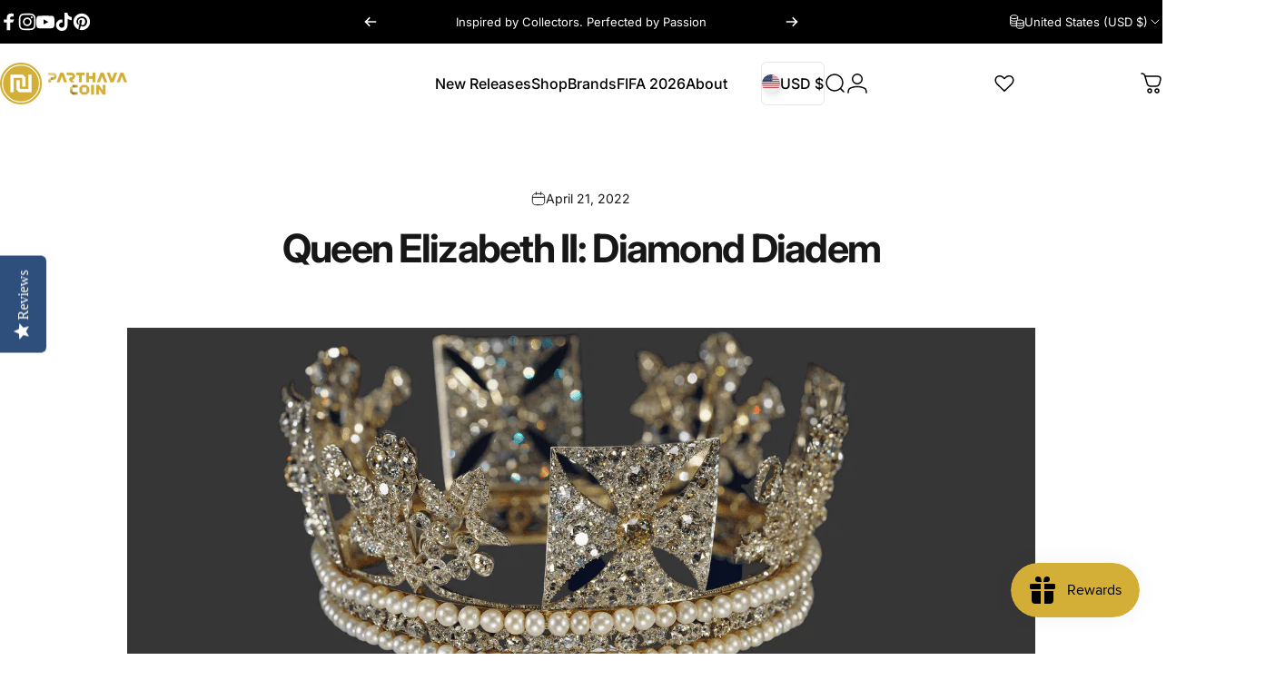

--- FILE ---
content_type: text/html; charset=utf-8
request_url: https://www.parthavacoin.com/blogs/parthava-blog/queen-elizabeth-ii-diamond-diadem
body_size: 94276
content:
<!doctype html>
<html class="no-js" lang="en" dir="ltr">
  <head>
	<!-- Added by AVADA SEO Suite -->
	<script>
  const avadaLightJsExclude = ['cdn.nfcube.com', 'assets/ecom.js', 'variant-title-king', 'linked_options_variants', 'smile-loader.js', 'smart-product-filter-search', 'rivo-loyalty-referrals', 'avada-cookie-consent', 'consentmo-gdpr', 'quinn', 'pandectes'];
  const avadaLightJsInclude = ['https://www.googletagmanager.com/', 'https://connect.facebook.net/', 'https://business-api.tiktok.com/', 'https://static.klaviyo.com/'];
  window.AVADA_SPEED_BLACKLIST = avadaLightJsInclude.map(item => new RegExp(item, 'i'));
  window.AVADA_SPEED_WHITELIST = avadaLightJsExclude.map(item => new RegExp(item, 'i'));
</script>

<script>
  const isSpeedUpEnable = !1762504281339 || Date.now() < 1762504281339;
  if (isSpeedUpEnable) {
    const avadaSpeedUp=1;
    if(isSpeedUpEnable) {
  function _0x55aa(_0x575858,_0x2fd0be){const _0x30a92f=_0x1cb5();return _0x55aa=function(_0x4e8b41,_0xcd1690){_0x4e8b41=_0x4e8b41-(0xb5e+0xd*0x147+-0x1b1a);let _0x1c09f7=_0x30a92f[_0x4e8b41];return _0x1c09f7;},_0x55aa(_0x575858,_0x2fd0be);}(function(_0x4ad4dc,_0x42545f){const _0x5c7741=_0x55aa,_0x323f4d=_0x4ad4dc();while(!![]){try{const _0x588ea5=parseInt(_0x5c7741(0x10c))/(0xb6f+-0x1853+0xce5)*(-parseInt(_0x5c7741(0x157))/(-0x2363*0x1+0x1dd4+0x591*0x1))+-parseInt(_0x5c7741(0x171))/(0x269b+-0xeb+-0xf*0x283)*(parseInt(_0x5c7741(0x116))/(0x2e1+0x1*0x17b3+-0x110*0x19))+-parseInt(_0x5c7741(0x147))/(-0x1489+-0x312*0x6+0x26fa*0x1)+-parseInt(_0x5c7741(0xfa))/(-0x744+0x1*0xb5d+-0x413)*(-parseInt(_0x5c7741(0x102))/(-0x1e87+0x9e*-0x16+0x2c22))+parseInt(_0x5c7741(0x136))/(0x1e2d+0x1498+-0x1a3*0x1f)+parseInt(_0x5c7741(0x16e))/(0x460+0x1d96+0x3*-0xb4f)*(-parseInt(_0x5c7741(0xe3))/(-0x9ca+-0x1*-0x93f+0x1*0x95))+parseInt(_0x5c7741(0xf8))/(-0x1f73*0x1+0x6*-0x510+0x3dde);if(_0x588ea5===_0x42545f)break;else _0x323f4d['push'](_0x323f4d['shift']());}catch(_0x5d6d7e){_0x323f4d['push'](_0x323f4d['shift']());}}}(_0x1cb5,-0x193549+0x5dc3*-0x31+-0x2f963*-0x13),(function(){const _0x5cb2b4=_0x55aa,_0x23f9e9={'yXGBq':function(_0x237aef,_0x385938){return _0x237aef!==_0x385938;},'XduVF':function(_0x21018d,_0x56ff60){return _0x21018d===_0x56ff60;},'RChnz':_0x5cb2b4(0xf4)+_0x5cb2b4(0xe9)+_0x5cb2b4(0x14a),'TAsuR':function(_0xe21eca,_0x33e114){return _0xe21eca%_0x33e114;},'EvLYw':function(_0x1326ad,_0x261d04){return _0x1326ad!==_0x261d04;},'nnhAQ':_0x5cb2b4(0x107),'swpMF':_0x5cb2b4(0x16d),'plMMu':_0x5cb2b4(0xe8)+_0x5cb2b4(0x135),'PqBPA':function(_0x2ba85c,_0x35b541){return _0x2ba85c<_0x35b541;},'NKPCA':_0x5cb2b4(0xfc),'TINqh':function(_0x4116e3,_0x3ffd02,_0x2c8722){return _0x4116e3(_0x3ffd02,_0x2c8722);},'BAueN':_0x5cb2b4(0x120),'NgloT':_0x5cb2b4(0x14c),'ThSSU':function(_0xeb212a,_0x4341c1){return _0xeb212a+_0x4341c1;},'lDDHN':function(_0x4a1a48,_0x45ebfb){return _0x4a1a48 instanceof _0x45ebfb;},'toAYB':function(_0xcf0fa9,_0xf5fa6a){return _0xcf0fa9 instanceof _0xf5fa6a;},'VMiyW':function(_0x5300e4,_0x44e0f4){return _0x5300e4(_0x44e0f4);},'iyhbw':_0x5cb2b4(0x119),'zuWfR':function(_0x19c3e4,_0x4ee6e8){return _0x19c3e4<_0x4ee6e8;},'vEmrv':function(_0xd798cf,_0x5ea2dd){return _0xd798cf!==_0x5ea2dd;},'yxERj':function(_0x24b03b,_0x5aa292){return _0x24b03b||_0x5aa292;},'MZpwM':_0x5cb2b4(0x110)+_0x5cb2b4(0x109)+'pt','IeUHK':function(_0x5a4c7e,_0x2edf70){return _0x5a4c7e-_0x2edf70;},'Idvge':function(_0x3b526e,_0x36b469){return _0x3b526e<_0x36b469;},'qRwfm':_0x5cb2b4(0x16b)+_0x5cb2b4(0xf1),'CvXDN':function(_0x4b4208,_0x1db216){return _0x4b4208<_0x1db216;},'acPIM':function(_0x7d44b7,_0x3020d2){return _0x7d44b7(_0x3020d2);},'MyLMO':function(_0x22d4b2,_0xe7a6a0){return _0x22d4b2<_0xe7a6a0;},'boDyh':function(_0x176992,_0x346381,_0xab7fc){return _0x176992(_0x346381,_0xab7fc);},'ZANXD':_0x5cb2b4(0x10f)+_0x5cb2b4(0x12a)+_0x5cb2b4(0x142),'CXwRZ':_0x5cb2b4(0x123)+_0x5cb2b4(0x15f),'AuMHM':_0x5cb2b4(0x161),'KUuFZ':_0x5cb2b4(0xe6),'MSwtw':_0x5cb2b4(0x13a),'ERvPB':_0x5cb2b4(0x134),'ycTDj':_0x5cb2b4(0x15b),'Tvhir':_0x5cb2b4(0x154)},_0x469be1=_0x23f9e9[_0x5cb2b4(0x153)],_0x36fe07={'blacklist':window[_0x5cb2b4(0x11f)+_0x5cb2b4(0x115)+'T'],'whitelist':window[_0x5cb2b4(0x11f)+_0x5cb2b4(0x13e)+'T']},_0x26516a={'blacklisted':[]},_0x34e4a6=(_0x2be2f5,_0x25b3b2)=>{const _0x80dd2=_0x5cb2b4;if(_0x2be2f5&&(!_0x25b3b2||_0x23f9e9[_0x80dd2(0x13b)](_0x25b3b2,_0x469be1))&&(!_0x36fe07[_0x80dd2(0x170)]||_0x36fe07[_0x80dd2(0x170)][_0x80dd2(0x151)](_0xa5c7cf=>_0xa5c7cf[_0x80dd2(0x12b)](_0x2be2f5)))&&(!_0x36fe07[_0x80dd2(0x165)]||_0x36fe07[_0x80dd2(0x165)][_0x80dd2(0x156)](_0x4e2570=>!_0x4e2570[_0x80dd2(0x12b)](_0x2be2f5)))&&_0x23f9e9[_0x80dd2(0xf7)](avadaSpeedUp,0x5*0x256+-0x1*0x66c+-0x542+0.5)&&_0x2be2f5[_0x80dd2(0x137)](_0x23f9e9[_0x80dd2(0xe7)])){const _0x413c89=_0x2be2f5[_0x80dd2(0x16c)];return _0x23f9e9[_0x80dd2(0xf7)](_0x23f9e9[_0x80dd2(0x11e)](_0x413c89,-0x1deb*-0x1+0xf13+-0x2cfc),0x1176+-0x78b*0x5+0x1441);}return _0x2be2f5&&(!_0x25b3b2||_0x23f9e9[_0x80dd2(0xed)](_0x25b3b2,_0x469be1))&&(!_0x36fe07[_0x80dd2(0x170)]||_0x36fe07[_0x80dd2(0x170)][_0x80dd2(0x151)](_0x3d689d=>_0x3d689d[_0x80dd2(0x12b)](_0x2be2f5)))&&(!_0x36fe07[_0x80dd2(0x165)]||_0x36fe07[_0x80dd2(0x165)][_0x80dd2(0x156)](_0x26a7b3=>!_0x26a7b3[_0x80dd2(0x12b)](_0x2be2f5)));},_0x11462f=function(_0x42927f){const _0x346823=_0x5cb2b4,_0x5426ae=_0x42927f[_0x346823(0x159)+'te'](_0x23f9e9[_0x346823(0x14e)]);return _0x36fe07[_0x346823(0x170)]&&_0x36fe07[_0x346823(0x170)][_0x346823(0x156)](_0x107b0d=>!_0x107b0d[_0x346823(0x12b)](_0x5426ae))||_0x36fe07[_0x346823(0x165)]&&_0x36fe07[_0x346823(0x165)][_0x346823(0x151)](_0x1e7160=>_0x1e7160[_0x346823(0x12b)](_0x5426ae));},_0x39299f=new MutationObserver(_0x45c995=>{const _0x21802a=_0x5cb2b4,_0x3bc801={'mafxh':function(_0x6f9c57,_0x229989){const _0x9d39b1=_0x55aa;return _0x23f9e9[_0x9d39b1(0xf7)](_0x6f9c57,_0x229989);},'SrchE':_0x23f9e9[_0x21802a(0xe2)],'pvjbV':_0x23f9e9[_0x21802a(0xf6)]};for(let _0x333494=-0x7d7+-0x893+0x106a;_0x23f9e9[_0x21802a(0x158)](_0x333494,_0x45c995[_0x21802a(0x16c)]);_0x333494++){const {addedNodes:_0x1b685b}=_0x45c995[_0x333494];for(let _0x2f087=0x1f03+0x84b+0x1*-0x274e;_0x23f9e9[_0x21802a(0x158)](_0x2f087,_0x1b685b[_0x21802a(0x16c)]);_0x2f087++){const _0x4e5bac=_0x1b685b[_0x2f087];if(_0x23f9e9[_0x21802a(0xf7)](_0x4e5bac[_0x21802a(0x121)],-0x1f3a+-0x1*0x1b93+-0x3*-0x139a)&&_0x23f9e9[_0x21802a(0xf7)](_0x4e5bac[_0x21802a(0x152)],_0x23f9e9[_0x21802a(0xe0)])){const _0x5d9a67=_0x4e5bac[_0x21802a(0x107)],_0x3fb522=_0x4e5bac[_0x21802a(0x16d)];if(_0x23f9e9[_0x21802a(0x103)](_0x34e4a6,_0x5d9a67,_0x3fb522)){_0x26516a[_0x21802a(0x160)+'d'][_0x21802a(0x128)]([_0x4e5bac,_0x4e5bac[_0x21802a(0x16d)]]),_0x4e5bac[_0x21802a(0x16d)]=_0x469be1;const _0x1e52da=function(_0x2c95ff){const _0x359b13=_0x21802a;if(_0x3bc801[_0x359b13(0x118)](_0x4e5bac[_0x359b13(0x159)+'te'](_0x3bc801[_0x359b13(0x166)]),_0x469be1))_0x2c95ff[_0x359b13(0x112)+_0x359b13(0x150)]();_0x4e5bac[_0x359b13(0xec)+_0x359b13(0x130)](_0x3bc801[_0x359b13(0xe4)],_0x1e52da);};_0x4e5bac[_0x21802a(0x12d)+_0x21802a(0x163)](_0x23f9e9[_0x21802a(0xf6)],_0x1e52da),_0x4e5bac[_0x21802a(0x12c)+_0x21802a(0x131)]&&_0x4e5bac[_0x21802a(0x12c)+_0x21802a(0x131)][_0x21802a(0x11a)+'d'](_0x4e5bac);}}}}});_0x39299f[_0x5cb2b4(0x105)](document[_0x5cb2b4(0x10b)+_0x5cb2b4(0x16a)],{'childList':!![],'subtree':!![]});const _0x2910a9=/[|\\{}()\[\]^$+*?.]/g,_0xa9f173=function(..._0x1baa33){const _0x3053cc=_0x5cb2b4,_0x2e6f61={'mMWha':function(_0x158c76,_0x5c404b){const _0x25a05c=_0x55aa;return _0x23f9e9[_0x25a05c(0xf7)](_0x158c76,_0x5c404b);},'BXirI':_0x23f9e9[_0x3053cc(0x141)],'COGok':function(_0x421bf7,_0x55453a){const _0x4fd417=_0x3053cc;return _0x23f9e9[_0x4fd417(0x167)](_0x421bf7,_0x55453a);},'XLSAp':function(_0x193984,_0x35c446){const _0x5bbecf=_0x3053cc;return _0x23f9e9[_0x5bbecf(0xed)](_0x193984,_0x35c446);},'EygRw':function(_0xfbb69c,_0x21b15d){const _0xe5c840=_0x3053cc;return _0x23f9e9[_0xe5c840(0x104)](_0xfbb69c,_0x21b15d);},'xZuNx':_0x23f9e9[_0x3053cc(0x139)],'SBUaW':function(_0x5739bf,_0x2c2fab){const _0x42cbb1=_0x3053cc;return _0x23f9e9[_0x42cbb1(0x172)](_0x5739bf,_0x2c2fab);},'EAoTR':function(_0x123b29,_0x5b29bf){const _0x2828d2=_0x3053cc;return _0x23f9e9[_0x2828d2(0x11d)](_0x123b29,_0x5b29bf);},'cdYdq':_0x23f9e9[_0x3053cc(0x14e)],'WzJcf':_0x23f9e9[_0x3053cc(0xe2)],'nytPK':function(_0x53f733,_0x4ad021){const _0x4f0333=_0x3053cc;return _0x23f9e9[_0x4f0333(0x148)](_0x53f733,_0x4ad021);},'oUrHG':_0x23f9e9[_0x3053cc(0x14d)],'dnxjX':function(_0xed6b5f,_0x573f55){const _0x57aa03=_0x3053cc;return _0x23f9e9[_0x57aa03(0x15a)](_0xed6b5f,_0x573f55);}};_0x23f9e9[_0x3053cc(0x15d)](_0x1baa33[_0x3053cc(0x16c)],-0x1a3*-0x9+-0xf9*0xb+-0x407*0x1)?(_0x36fe07[_0x3053cc(0x170)]=[],_0x36fe07[_0x3053cc(0x165)]=[]):(_0x36fe07[_0x3053cc(0x170)]&&(_0x36fe07[_0x3053cc(0x170)]=_0x36fe07[_0x3053cc(0x170)][_0x3053cc(0x106)](_0xa8e001=>_0x1baa33[_0x3053cc(0x156)](_0x4a8a28=>{const _0x2e425b=_0x3053cc;if(_0x2e6f61[_0x2e425b(0x111)](typeof _0x4a8a28,_0x2e6f61[_0x2e425b(0x155)]))return!_0xa8e001[_0x2e425b(0x12b)](_0x4a8a28);else{if(_0x2e6f61[_0x2e425b(0xeb)](_0x4a8a28,RegExp))return _0x2e6f61[_0x2e425b(0x145)](_0xa8e001[_0x2e425b(0xdf)](),_0x4a8a28[_0x2e425b(0xdf)]());}}))),_0x36fe07[_0x3053cc(0x165)]&&(_0x36fe07[_0x3053cc(0x165)]=[..._0x36fe07[_0x3053cc(0x165)],..._0x1baa33[_0x3053cc(0xff)](_0x4e4c02=>{const _0x7c755c=_0x3053cc;if(_0x23f9e9[_0x7c755c(0xf7)](typeof _0x4e4c02,_0x23f9e9[_0x7c755c(0x141)])){const _0x932437=_0x4e4c02[_0x7c755c(0xea)](_0x2910a9,_0x23f9e9[_0x7c755c(0x16f)]),_0x34e686=_0x23f9e9[_0x7c755c(0xf0)](_0x23f9e9[_0x7c755c(0xf0)]('.*',_0x932437),'.*');if(_0x36fe07[_0x7c755c(0x165)][_0x7c755c(0x156)](_0x21ef9a=>_0x21ef9a[_0x7c755c(0xdf)]()!==_0x34e686[_0x7c755c(0xdf)]()))return new RegExp(_0x34e686);}else{if(_0x23f9e9[_0x7c755c(0x117)](_0x4e4c02,RegExp)){if(_0x36fe07[_0x7c755c(0x165)][_0x7c755c(0x156)](_0x5a3f09=>_0x5a3f09[_0x7c755c(0xdf)]()!==_0x4e4c02[_0x7c755c(0xdf)]()))return _0x4e4c02;}}return null;})[_0x3053cc(0x106)](Boolean)]));const _0x3eeb55=document[_0x3053cc(0x11b)+_0x3053cc(0x10e)](_0x23f9e9[_0x3053cc(0xf0)](_0x23f9e9[_0x3053cc(0xf0)](_0x23f9e9[_0x3053cc(0x122)],_0x469be1),'"]'));for(let _0xf831f7=-0x21aa+-0x1793+0x393d*0x1;_0x23f9e9[_0x3053cc(0x14b)](_0xf831f7,_0x3eeb55[_0x3053cc(0x16c)]);_0xf831f7++){const _0x5868cb=_0x3eeb55[_0xf831f7];_0x23f9e9[_0x3053cc(0x132)](_0x11462f,_0x5868cb)&&(_0x26516a[_0x3053cc(0x160)+'d'][_0x3053cc(0x128)]([_0x5868cb,_0x23f9e9[_0x3053cc(0x14d)]]),_0x5868cb[_0x3053cc(0x12c)+_0x3053cc(0x131)][_0x3053cc(0x11a)+'d'](_0x5868cb));}let _0xdf8cd0=-0x17da+0x2461+-0xc87*0x1;[..._0x26516a[_0x3053cc(0x160)+'d']][_0x3053cc(0x10d)](([_0x226aeb,_0x33eaa7],_0xe33bca)=>{const _0x2aa7bf=_0x3053cc;if(_0x2e6f61[_0x2aa7bf(0x143)](_0x11462f,_0x226aeb)){const _0x41da0d=document[_0x2aa7bf(0x11c)+_0x2aa7bf(0x131)](_0x2e6f61[_0x2aa7bf(0x127)]);for(let _0x6784c7=0xd7b+-0xaa5+-0x2d6;_0x2e6f61[_0x2aa7bf(0x164)](_0x6784c7,_0x226aeb[_0x2aa7bf(0xe5)][_0x2aa7bf(0x16c)]);_0x6784c7++){const _0x4ca758=_0x226aeb[_0x2aa7bf(0xe5)][_0x6784c7];_0x2e6f61[_0x2aa7bf(0x12f)](_0x4ca758[_0x2aa7bf(0x133)],_0x2e6f61[_0x2aa7bf(0x13f)])&&_0x2e6f61[_0x2aa7bf(0x145)](_0x4ca758[_0x2aa7bf(0x133)],_0x2e6f61[_0x2aa7bf(0x100)])&&_0x41da0d[_0x2aa7bf(0xe1)+'te'](_0x4ca758[_0x2aa7bf(0x133)],_0x226aeb[_0x2aa7bf(0xe5)][_0x6784c7][_0x2aa7bf(0x12e)]);}_0x41da0d[_0x2aa7bf(0xe1)+'te'](_0x2e6f61[_0x2aa7bf(0x13f)],_0x226aeb[_0x2aa7bf(0x107)]),_0x41da0d[_0x2aa7bf(0xe1)+'te'](_0x2e6f61[_0x2aa7bf(0x100)],_0x2e6f61[_0x2aa7bf(0x101)](_0x33eaa7,_0x2e6f61[_0x2aa7bf(0x126)])),document[_0x2aa7bf(0x113)][_0x2aa7bf(0x146)+'d'](_0x41da0d),_0x26516a[_0x2aa7bf(0x160)+'d'][_0x2aa7bf(0x162)](_0x2e6f61[_0x2aa7bf(0x13d)](_0xe33bca,_0xdf8cd0),-0x105d*0x2+0x1*-0xeaa+0x2f65),_0xdf8cd0++;}}),_0x36fe07[_0x3053cc(0x170)]&&_0x23f9e9[_0x3053cc(0xf3)](_0x36fe07[_0x3053cc(0x170)][_0x3053cc(0x16c)],0x10f2+-0x1a42+0x951)&&_0x39299f[_0x3053cc(0x15c)]();},_0x4c2397=document[_0x5cb2b4(0x11c)+_0x5cb2b4(0x131)],_0x573f89={'src':Object[_0x5cb2b4(0x14f)+_0x5cb2b4(0xfd)+_0x5cb2b4(0x144)](HTMLScriptElement[_0x5cb2b4(0xf9)],_0x23f9e9[_0x5cb2b4(0x14e)]),'type':Object[_0x5cb2b4(0x14f)+_0x5cb2b4(0xfd)+_0x5cb2b4(0x144)](HTMLScriptElement[_0x5cb2b4(0xf9)],_0x23f9e9[_0x5cb2b4(0xe2)])};document[_0x5cb2b4(0x11c)+_0x5cb2b4(0x131)]=function(..._0x4db605){const _0x1480b5=_0x5cb2b4,_0x3a6982={'KNNxG':function(_0x32fa39,_0x2a57e4,_0x3cc08f){const _0x5ead12=_0x55aa;return _0x23f9e9[_0x5ead12(0x169)](_0x32fa39,_0x2a57e4,_0x3cc08f);}};if(_0x23f9e9[_0x1480b5(0x13b)](_0x4db605[-0x4*-0x376+0x4*0x2f+-0xe94][_0x1480b5(0x140)+'e'](),_0x23f9e9[_0x1480b5(0x139)]))return _0x4c2397[_0x1480b5(0x114)](document)(..._0x4db605);const _0x2f091d=_0x4c2397[_0x1480b5(0x114)](document)(..._0x4db605);try{Object[_0x1480b5(0xf2)+_0x1480b5(0x149)](_0x2f091d,{'src':{..._0x573f89[_0x1480b5(0x107)],'set'(_0x3ae2bc){const _0x5d6fdc=_0x1480b5;_0x3a6982[_0x5d6fdc(0x129)](_0x34e4a6,_0x3ae2bc,_0x2f091d[_0x5d6fdc(0x16d)])&&_0x573f89[_0x5d6fdc(0x16d)][_0x5d6fdc(0x10a)][_0x5d6fdc(0x125)](this,_0x469be1),_0x573f89[_0x5d6fdc(0x107)][_0x5d6fdc(0x10a)][_0x5d6fdc(0x125)](this,_0x3ae2bc);}},'type':{..._0x573f89[_0x1480b5(0x16d)],'get'(){const _0x436e9e=_0x1480b5,_0x4b63b9=_0x573f89[_0x436e9e(0x16d)][_0x436e9e(0xfb)][_0x436e9e(0x125)](this);if(_0x23f9e9[_0x436e9e(0xf7)](_0x4b63b9,_0x469be1)||_0x23f9e9[_0x436e9e(0x103)](_0x34e4a6,this[_0x436e9e(0x107)],_0x4b63b9))return null;return _0x4b63b9;},'set'(_0x174ea3){const _0x1dff57=_0x1480b5,_0xa2fd13=_0x23f9e9[_0x1dff57(0x103)](_0x34e4a6,_0x2f091d[_0x1dff57(0x107)],_0x2f091d[_0x1dff57(0x16d)])?_0x469be1:_0x174ea3;_0x573f89[_0x1dff57(0x16d)][_0x1dff57(0x10a)][_0x1dff57(0x125)](this,_0xa2fd13);}}}),_0x2f091d[_0x1480b5(0xe1)+'te']=function(_0x5b0870,_0x8c60d5){const _0xab22d4=_0x1480b5;if(_0x23f9e9[_0xab22d4(0xf7)](_0x5b0870,_0x23f9e9[_0xab22d4(0xe2)])||_0x23f9e9[_0xab22d4(0xf7)](_0x5b0870,_0x23f9e9[_0xab22d4(0x14e)]))_0x2f091d[_0x5b0870]=_0x8c60d5;else HTMLScriptElement[_0xab22d4(0xf9)][_0xab22d4(0xe1)+'te'][_0xab22d4(0x125)](_0x2f091d,_0x5b0870,_0x8c60d5);};}catch(_0x5a9461){console[_0x1480b5(0x168)](_0x23f9e9[_0x1480b5(0xef)],_0x5a9461);}return _0x2f091d;};const _0x5883c5=[_0x23f9e9[_0x5cb2b4(0xfe)],_0x23f9e9[_0x5cb2b4(0x13c)],_0x23f9e9[_0x5cb2b4(0xf5)],_0x23f9e9[_0x5cb2b4(0x15e)],_0x23f9e9[_0x5cb2b4(0x138)],_0x23f9e9[_0x5cb2b4(0x124)]],_0x4ab8d2=_0x5883c5[_0x5cb2b4(0xff)](_0x439d08=>{return{'type':_0x439d08,'listener':()=>_0xa9f173(),'options':{'passive':!![]}};});_0x4ab8d2[_0x5cb2b4(0x10d)](_0x4d3535=>{const _0x3882ab=_0x5cb2b4;document[_0x3882ab(0x12d)+_0x3882ab(0x163)](_0x4d3535[_0x3882ab(0x16d)],_0x4d3535[_0x3882ab(0xee)],_0x4d3535[_0x3882ab(0x108)]);});}()));function _0x1cb5(){const _0x15f8e0=['ault','some','tagName','CXwRZ','wheel','BXirI','every','6lYvYYX','PqBPA','getAttribu','IeUHK','touchstart','disconnect','Idvge','ERvPB','/blocked','blackliste','keydown','splice','stener','SBUaW','whitelist','SrchE','toAYB','warn','boDyh','ement','script[typ','length','type','346347wGqEBH','NgloT','blacklist','33OVoYHk','zuWfR','toString','NKPCA','setAttribu','swpMF','230EEqEiq','pvjbV','attributes','mousemove','RChnz','beforescri','y.com/exte','replace','COGok','removeEven','EvLYw','listener','ZANXD','ThSSU','e="','defineProp','MyLMO','cdn.shopif','MSwtw','plMMu','XduVF','22621984JRJQxz','prototype','8818116NVbcZr','get','SCRIPT','ertyDescri','AuMHM','map','WzJcf','nytPK','7kiZatp','TINqh','VMiyW','observe','filter','src','options','n/javascri','set','documentEl','478083wuqgQV','forEach','torAll','Avada cann','applicatio','mMWha','preventDef','head','bind','D_BLACKLIS','75496skzGVx','lDDHN','mafxh','script','removeChil','querySelec','createElem','vEmrv','TAsuR','AVADA_SPEE','string','nodeType','qRwfm','javascript','Tvhir','call','oUrHG','xZuNx','push','KNNxG','ot lazy lo','test','parentElem','addEventLi','value','EAoTR','tListener','ent','acPIM','name','touchmove','ptexecute','6968312SmqlIb','includes','ycTDj','iyhbw','touchend','yXGBq','KUuFZ','dnxjX','D_WHITELIS','cdYdq','toLowerCas','BAueN','ad script','EygRw','ptor','XLSAp','appendChil','4975500NoPAFA','yxERj','erties','nsions','CvXDN','\$&','MZpwM','nnhAQ','getOwnProp'];_0x1cb5=function(){return _0x15f8e0;};return _0x1cb5();}
}
    class LightJsLoader{constructor(e){this.jQs=[],this.listener=this.handleListener.bind(this,e),this.scripts=["default","defer","async"].reduce(((e,t)=>({...e,[t]:[]})),{});const t=this;e.forEach((e=>window.addEventListener(e,t.listener,{passive:!0})))}handleListener(e){const t=this;return e.forEach((e=>window.removeEventListener(e,t.listener))),"complete"===document.readyState?this.handleDOM():document.addEventListener("readystatechange",(e=>{if("complete"===e.target.readyState)return setTimeout(t.handleDOM.bind(t),1)}))}async handleDOM(){this.suspendEvent(),this.suspendJQuery(),this.findScripts(),this.preloadScripts();for(const e of Object.keys(this.scripts))await this.replaceScripts(this.scripts[e]);for(const e of["DOMContentLoaded","readystatechange"])await this.requestRepaint(),document.dispatchEvent(new Event("lightJS-"+e));document.lightJSonreadystatechange&&document.lightJSonreadystatechange();for(const e of["DOMContentLoaded","load"])await this.requestRepaint(),window.dispatchEvent(new Event("lightJS-"+e));await this.requestRepaint(),window.lightJSonload&&window.lightJSonload(),await this.requestRepaint(),this.jQs.forEach((e=>e(window).trigger("lightJS-jquery-load"))),window.dispatchEvent(new Event("lightJS-pageshow")),await this.requestRepaint(),window.lightJSonpageshow&&window.lightJSonpageshow()}async requestRepaint(){return new Promise((e=>requestAnimationFrame(e)))}findScripts(){document.querySelectorAll("script[type=lightJs]").forEach((e=>{e.hasAttribute("src")?e.hasAttribute("async")&&e.async?this.scripts.async.push(e):e.hasAttribute("defer")&&e.defer?this.scripts.defer.push(e):this.scripts.default.push(e):this.scripts.default.push(e)}))}preloadScripts(){const e=this,t=Object.keys(this.scripts).reduce(((t,n)=>[...t,...e.scripts[n]]),[]),n=document.createDocumentFragment();t.forEach((e=>{const t=e.getAttribute("src");if(!t)return;const s=document.createElement("link");s.href=t,s.rel="preload",s.as="script",n.appendChild(s)})),document.head.appendChild(n)}async replaceScripts(e){let t;for(;t=e.shift();)await this.requestRepaint(),new Promise((e=>{const n=document.createElement("script");[...t.attributes].forEach((e=>{"type"!==e.nodeName&&n.setAttribute(e.nodeName,e.nodeValue)})),t.hasAttribute("src")?(n.addEventListener("load",e),n.addEventListener("error",e)):(n.text=t.text,e()),t.parentNode.replaceChild(n,t)}))}suspendEvent(){const e={};[{obj:document,name:"DOMContentLoaded"},{obj:window,name:"DOMContentLoaded"},{obj:window,name:"load"},{obj:window,name:"pageshow"},{obj:document,name:"readystatechange"}].map((t=>function(t,n){function s(n){return e[t].list.indexOf(n)>=0?"lightJS-"+n:n}e[t]||(e[t]={list:[n],add:t.addEventListener,remove:t.removeEventListener},t.addEventListener=(...n)=>{n[0]=s(n[0]),e[t].add.apply(t,n)},t.removeEventListener=(...n)=>{n[0]=s(n[0]),e[t].remove.apply(t,n)})}(t.obj,t.name))),[{obj:document,name:"onreadystatechange"},{obj:window,name:"onpageshow"}].map((e=>function(e,t){let n=e[t];Object.defineProperty(e,t,{get:()=>n||function(){},set:s=>{e["lightJS"+t]=n=s}})}(e.obj,e.name)))}suspendJQuery(){const e=this;let t=window.jQuery;Object.defineProperty(window,"jQuery",{get:()=>t,set(n){if(!n||!n.fn||!e.jQs.includes(n))return void(t=n);n.fn.ready=n.fn.init.prototype.ready=e=>{e.bind(document)(n)};const s=n.fn.on;n.fn.on=n.fn.init.prototype.on=function(...e){if(window!==this[0])return s.apply(this,e),this;const t=e=>e.split(" ").map((e=>"load"===e||0===e.indexOf("load.")?"lightJS-jquery-load":e)).join(" ");return"string"==typeof e[0]||e[0]instanceof String?(e[0]=t(e[0]),s.apply(this,e),this):("object"==typeof e[0]&&Object.keys(e[0]).forEach((n=>{delete Object.assign(e[0],{[t(n)]:e[0][n]})[n]})),s.apply(this,e),this)},e.jQs.push(n),t=n}})}}
new LightJsLoader(["keydown","mousemove","touchend","touchmove","touchstart","wheel"]);
  }
</script><!-- meta basic type product -->

	<!-- /Added by AVADA SEO Suite -->
    <meta charset="utf-8">
    <meta http-equiv="X-UA-Compatible" content="IE=edge,chrome=1">
    <meta name="viewport" content="width=device-width,initial-scale=1">
    <meta name="theme-color" content="#171717">
    <link rel="canonical" href="https://www.parthavacoin.com/blogs/parthava-blog/queen-elizabeth-ii-diamond-diadem">
    <link rel="preconnect" href="https://cdn.shopify.com" crossorigin>
    <link rel="preconnect" href="https://fonts.shopifycdn.com" crossorigin>
    
    <link rel="dns-prefetch" href="https://ajax.googleapis.com">
    <link rel="dns-prefetch" href="https://maps.googleapis.com">
    <link rel="dns-prefetch" href="https://maps.gstatic.com">
    
<link rel="shortcut icon" href="//www.parthavacoin.com/cdn/shop/files/Parthava_Coin_Fav_icon_1_905536da-5412-4e62-b6ce-18276680f703.png?crop=center&height=32&v=1761088590&width=32" type="image/png" /><title>Queen Elizabeth II Diamond Diadem: Royal Masterpiece | Parthava</title><meta name="description" content="See the beauty of Queen Elizabeth II Diamond Diadem from Parthava Coin. Features a Swarovski insert, a leader in selling collectible coins &amp; precious metals.">
<meta property="og:site_name" content="PARTHAVA COIN">
<meta property="og:url" content="https://www.parthavacoin.com/blogs/parthava-blog/queen-elizabeth-ii-diamond-diadem">
<meta property="og:title" content="Queen Elizabeth II: Diamond Diadem">
<meta property="og:type" content="article">
<meta property="og:description" content="Mark the Platinum Jubilee with Swarovski Crystal and jewellery-themed tribute."><meta property="og:image" content="http://www.parthavacoin.com/cdn/shop/articles/queen-elizabeth-ii-diamond-diadem-parthava-coin_4f859c43-8143-4289-9044-d535725c45f5.png?v=1762677167">
  <meta property="og:image:secure_url" content="https://www.parthavacoin.com/cdn/shop/articles/queen-elizabeth-ii-diamond-diadem-parthava-coin_4f859c43-8143-4289-9044-d535725c45f5.png?v=1762677167">
  <meta property="og:image:width" content="1000">
  <meta property="og:image:height" content="1000"><meta name="twitter:site" content="@">
<meta name="twitter:card" content="summary_large_image">
<meta name="twitter:title" content="Queen Elizabeth II: Diamond Diadem">
<meta name="twitter:description" content="Mark the Platinum Jubilee with Swarovski Crystal and jewellery-themed tribute.">
<style>@font-face {
  font-family: Inter;
  font-weight: 400;
  font-style: normal;
  font-display: swap;
  src: url("//www.parthavacoin.com/cdn/fonts/inter/inter_n4.b2a3f24c19b4de56e8871f609e73ca7f6d2e2bb9.woff2") format("woff2"),
       url("//www.parthavacoin.com/cdn/fonts/inter/inter_n4.af8052d517e0c9ffac7b814872cecc27ae1fa132.woff") format("woff");
}
@font-face {
  font-family: Inter;
  font-weight: 500;
  font-style: normal;
  font-display: swap;
  src: url("//www.parthavacoin.com/cdn/fonts/inter/inter_n5.d7101d5e168594dd06f56f290dd759fba5431d97.woff2") format("woff2"),
       url("//www.parthavacoin.com/cdn/fonts/inter/inter_n5.5332a76bbd27da00474c136abb1ca3cbbf259068.woff") format("woff");
}
@font-face {
  font-family: Inter;
  font-weight: 700;
  font-style: normal;
  font-display: swap;
  src: url("//www.parthavacoin.com/cdn/fonts/inter/inter_n7.02711e6b374660cfc7915d1afc1c204e633421e4.woff2") format("woff2"),
       url("//www.parthavacoin.com/cdn/fonts/inter/inter_n7.6dab87426f6b8813070abd79972ceaf2f8d3b012.woff") format("woff");
}
@font-face {
  font-family: Inter;
  font-weight: 400;
  font-style: italic;
  font-display: swap;
  src: url("//www.parthavacoin.com/cdn/fonts/inter/inter_i4.feae1981dda792ab80d117249d9c7e0f1017e5b3.woff2") format("woff2"),
       url("//www.parthavacoin.com/cdn/fonts/inter/inter_i4.62773b7113d5e5f02c71486623cf828884c85c6e.woff") format("woff");
}
@font-face {
  font-family: Inter;
  font-weight: 700;
  font-style: italic;
  font-display: swap;
  src: url("//www.parthavacoin.com/cdn/fonts/inter/inter_i7.b377bcd4cc0f160622a22d638ae7e2cd9b86ea4c.woff2") format("woff2"),
       url("//www.parthavacoin.com/cdn/fonts/inter/inter_i7.7c69a6a34e3bb44fcf6f975857e13b9a9b25beb4.woff") format("woff");
}
:root {
    /*! General */
    --color-base-text: 23 23 23;
    --color-base-highlight: 255 221 191;
    --color-base-background: 255 255 255;
    --color-base-button: 23 23 23;
    --color-base-button-gradient: linear-gradient(135deg, rgba(212, 175, 55, 1), rgba(166, 124, 82, 1) 50%, rgba(122, 90, 47, 1) 100%);
    --color-base-button-text: 255 255 255;
    --color-keyboard-focus: 11 97 205;
    --color-shadow: 168 232 226;
    --color-price: 23 23 23;
    --color-sale-price: 225 29 72;
    --color-sale-tag: 225 29 72;
    --color-sale-tag-text: 255 255 255;
    --color-rating: 245 158 11;
    --color-placeholder: 240 240 240;
    --color-success-text: 77 124 15;
    --color-success-background: 247 254 231;
    --color-error-text: 190 18 60;
    --color-error-background: 255 241 242;
    --color-info-text: 180 83 9;
    --color-info-background: 255 251 235;
    
    /*! Menu and drawers */
    --color-drawer-text: 23 23 23;
    --color-drawer-background: 255 255 255;
    --color-drawer-button-background: 23 23 23;
    --color-drawer-button-gradient: #171717;
    --color-drawer-button-text: 255 255 255;
    --color-drawer-overlay: 23 23 23;

    /*! Product card */
    --card-radius: var(--rounded-card);
    --card-border-width: 0.0rem;
    --card-border-opacity: 0.0;
    --card-shadow-opacity: 0.1;
    --card-shadow-horizontal-offset: 0.0rem;
    --card-shadow-vertical-offset: 0.0rem;

    /*! Buttons */
    --buttons-radius: var(--rounded-button);
    --buttons-border-width: 2px;
    --buttons-border-opacity: 1.0;
    --buttons-shadow-opacity: 0.0;
    --buttons-shadow-horizontal-offset: 0px;
    --buttons-shadow-vertical-offset: 0px;

    /*! Inputs */
    --inputs-radius: var(--rounded-input);
    --inputs-border-width: 0px;
    --inputs-border-opacity: 0.65;

    /*! Spacing */
    --sp-0d5: 0.125rem;
    --sp-1: 0.25rem;
    --sp-1d5: 0.375rem;
    --sp-2: 0.5rem;
    --sp-2d5: 0.625rem;
    --sp-3: 0.75rem;
    --sp-3d5: 0.875rem;
    --sp-4: 1rem;
    --sp-4d5: 1.125rem;
    --sp-5: 1.25rem;
    --sp-5d5: 1.375rem;
    --sp-6: 1.5rem;
    --sp-6d5: 1.625rem;
    --sp-7: 1.75rem;
    --sp-7d5: 1.875rem;
    --sp-8: 2rem;
    --sp-8d5: 2.125rem;
    --sp-9: 2.25rem;
    --sp-9d5: 2.375rem;
    --sp-10: 2.5rem;
    --sp-10d5: 2.625rem;
    --sp-11: 2.75rem;
    --sp-12: 3rem;
    --sp-13: 3.25rem;
    --sp-14: 3.5rem;
    --sp-15: 3.875rem;
    --sp-16: 4rem;
    --sp-18: 4.5rem;
    --sp-20: 5rem;
    --sp-23: 5.625rem;
    --sp-24: 6rem;
    --sp-28: 7rem;
    --sp-32: 8rem;
    --sp-36: 9rem;
    --sp-40: 10rem;
    --sp-44: 11rem;
    --sp-48: 12rem;
    --sp-52: 13rem;
    --sp-56: 14rem;
    --sp-60: 15rem;
    --sp-64: 16rem;
    --sp-68: 17rem;
    --sp-72: 18rem;
    --sp-80: 20rem;
    --sp-96: 24rem;
    --sp-100: 32rem;

    /*! Font family */
    --font-heading-family: Inter, sans-serif;
    --font-heading-style: normal;
    --font-heading-weight: 700;
    --font-heading-line-height: 1;
    --font-heading-letter-spacing: -0.03em;
    

    --font-body-family: Inter, sans-serif;
    --font-body-style: normal;
    --font-body-weight: 400;
    --font-body-line-height: 1.2;
    --font-body-letter-spacing: 0.0em;

    --font-navigation-family: var(--font-body-family);
    --font-navigation-size: clamp(0.875rem, 0.748rem + 0.3174vw, 1.125rem);
    --font-navigation-weight: 500;
    

    --font-button-family: var(--font-body-family);
    --font-button-size: clamp(0.875rem, 0.8115rem + 0.1587vw, 1.0rem);
    --font-button-weight: 500;
    

    --font-product-family: var(--font-body-family);
    --font-product-size: clamp(0.75rem, 0.873rem + 0.3175vw, 1.0rem);
    --font-product-weight: 500;
    

    /*! Font size */
    --text-3xs: 0.625rem;
    --text-2xs: 0.6875rem;
    --text-xs: 0.75rem;
    --text-2sm: 0.8125rem;
    --text-sm: 0.875rem;
    --text-base: 1.0rem;
    --text-lg: 1.125rem;
    --text-xl: 1.25rem;
    --text-2xl: 1.5rem;
    --text-3xl: 1.875rem;
    --text-4xl: 2.25rem;
    --text-5xl: 3.0rem;
    --text-6xl: 3.75rem;
    --text-7xl: 4.5rem;
    --text-8xl: 6.0rem;

    /*! Layout */
    --page-width: 1700px;
    --gap-padding: clamp(var(--sp-5), 2.526vw, var(--sp-12));
    --grid-gap: clamp(40px, 20vw, 60px);
    --page-padding: var(--sp-5);
    --page-container: min(calc(100vw - var(--scrollbar-width, 0px) - var(--page-padding) * 2), var(--page-width));
    --rounded-button: 0.375rem;
    --rounded-input: 0.375rem;
    --rounded-card: clamp(var(--sp-2d5), 1.053vw, var(--sp-5));
    --rounded-block: clamp(var(--sp-2d5), 1.053vw, var(--sp-5));

    /*! Other */
    --icon-weight: 1.5px;
  }

  @media screen and (min-width: 1024px) {
    :root {
      --page-padding: var(--sp-9);
    }
  }

  @media screen and (min-width: 1280px) {
    :root {
      --gap-padding: var(--sp-12);
      --page-padding: var(--sp-12);
      --page-container: min(calc(100vw - var(--scrollbar-width, 0px) - var(--page-padding) * 2), max(var(--page-width), 1280px));
    }
  }

  @media screen and (min-width: 1536px) {
    :root {
      --page-padding: max(var(--sp-12), 50vw - var(--scrollbar-width, 0px)/2 - var(--page-width)/2);
    }
  }
</style>
  <link rel="preload" as="font" href="//www.parthavacoin.com/cdn/fonts/inter/inter_n4.b2a3f24c19b4de56e8871f609e73ca7f6d2e2bb9.woff2" type="font/woff2" crossorigin>
  

  <link rel="preload" as="font" href="//www.parthavacoin.com/cdn/fonts/inter/inter_n7.02711e6b374660cfc7915d1afc1c204e633421e4.woff2" type="font/woff2" crossorigin>
  
<link href="//www.parthavacoin.com/cdn/shop/t/97/assets/theme.aio.min.css?v=97895539110510535931762475718" rel="stylesheet" type="text/css" media="all" /><link rel="stylesheet" href="//www.parthavacoin.com/cdn/shop/t/97/assets/apps.aio.min.css?v=129583807999028458611762475718" media="print" fetchpriority="low" onload="this.media='all'">

    <script>window.performance && window.performance.mark && window.performance.mark('shopify.content_for_header.start');</script><meta name="google-site-verification" content="46QLniSARHFAjSspnZOBIjXCzVenkpegxK3UVY9jXEM">
<meta name="facebook-domain-verification" content="cxlxrkyn2icjapg4cgttlpz6tww0ln">
<meta id="shopify-digital-wallet" name="shopify-digital-wallet" content="/59750056132/digital_wallets/dialog">
<meta name="shopify-checkout-api-token" content="f704bca47fee7c5ff16847a22b2598de">
<meta id="in-context-paypal-metadata" data-shop-id="59750056132" data-venmo-supported="false" data-environment="production" data-locale="en_US" data-paypal-v4="true" data-currency="USD">
<link rel="alternate" type="application/atom+xml" title="Feed" href="/blogs/parthava-blog.atom" />
<script async="async" src="/checkouts/internal/preloads.js?locale=en-US"></script>
<link rel="preconnect" href="https://shop.app" crossorigin="anonymous">
<script async="async" src="https://shop.app/checkouts/internal/preloads.js?locale=en-US&shop_id=59750056132" crossorigin="anonymous"></script>
<script id="apple-pay-shop-capabilities" type="application/json">{"shopId":59750056132,"countryCode":"CA","currencyCode":"USD","merchantCapabilities":["supports3DS"],"merchantId":"gid:\/\/shopify\/Shop\/59750056132","merchantName":"PARTHAVA COIN","requiredBillingContactFields":["postalAddress","email","phone"],"requiredShippingContactFields":["postalAddress","email","phone"],"shippingType":"shipping","supportedNetworks":["visa","masterCard","amex","discover","jcb"],"total":{"type":"pending","label":"PARTHAVA COIN","amount":"1.00"},"shopifyPaymentsEnabled":true,"supportsSubscriptions":true}</script>
<script id="shopify-features" type="application/json">{"accessToken":"f704bca47fee7c5ff16847a22b2598de","betas":["rich-media-storefront-analytics"],"domain":"www.parthavacoin.com","predictiveSearch":true,"shopId":59750056132,"locale":"en"}</script>
<script>var Shopify = Shopify || {};
Shopify.shop = "parthava.myshopify.com";
Shopify.locale = "en";
Shopify.currency = {"active":"USD","rate":"1.0"};
Shopify.country = "US";
Shopify.theme = {"name":"Prod","id":148160807108,"schema_name":"Concept","schema_version":"5.1.0","theme_store_id":2412,"role":"main"};
Shopify.theme.handle = "null";
Shopify.theme.style = {"id":null,"handle":null};
Shopify.cdnHost = "www.parthavacoin.com/cdn";
Shopify.routes = Shopify.routes || {};
Shopify.routes.root = "/";</script>
<script type="module">!function(o){(o.Shopify=o.Shopify||{}).modules=!0}(window);</script>
<script>!function(o){function n(){var o=[];function n(){o.push(Array.prototype.slice.apply(arguments))}return n.q=o,n}var t=o.Shopify=o.Shopify||{};t.loadFeatures=n(),t.autoloadFeatures=n()}(window);</script>
<script>
  window.ShopifyPay = window.ShopifyPay || {};
  window.ShopifyPay.apiHost = "shop.app\/pay";
  window.ShopifyPay.redirectState = null;
</script>
<script id="shop-js-analytics" type="application/json">{"pageType":"article"}</script>
<script defer="defer" async type="module" src="//www.parthavacoin.com/cdn/shopifycloud/shop-js/modules/v2/client.init-shop-cart-sync_C5BV16lS.en.esm.js"></script>
<script defer="defer" async type="module" src="//www.parthavacoin.com/cdn/shopifycloud/shop-js/modules/v2/chunk.common_CygWptCX.esm.js"></script>
<script type="module">
  await import("//www.parthavacoin.com/cdn/shopifycloud/shop-js/modules/v2/client.init-shop-cart-sync_C5BV16lS.en.esm.js");
await import("//www.parthavacoin.com/cdn/shopifycloud/shop-js/modules/v2/chunk.common_CygWptCX.esm.js");

  window.Shopify.SignInWithShop?.initShopCartSync?.({"fedCMEnabled":true,"windoidEnabled":true});

</script>
<script>
  window.Shopify = window.Shopify || {};
  if (!window.Shopify.featureAssets) window.Shopify.featureAssets = {};
  window.Shopify.featureAssets['shop-js'] = {"shop-cart-sync":["modules/v2/client.shop-cart-sync_ZFArdW7E.en.esm.js","modules/v2/chunk.common_CygWptCX.esm.js"],"init-fed-cm":["modules/v2/client.init-fed-cm_CmiC4vf6.en.esm.js","modules/v2/chunk.common_CygWptCX.esm.js"],"shop-button":["modules/v2/client.shop-button_tlx5R9nI.en.esm.js","modules/v2/chunk.common_CygWptCX.esm.js"],"shop-cash-offers":["modules/v2/client.shop-cash-offers_DOA2yAJr.en.esm.js","modules/v2/chunk.common_CygWptCX.esm.js","modules/v2/chunk.modal_D71HUcav.esm.js"],"init-windoid":["modules/v2/client.init-windoid_sURxWdc1.en.esm.js","modules/v2/chunk.common_CygWptCX.esm.js"],"shop-toast-manager":["modules/v2/client.shop-toast-manager_ClPi3nE9.en.esm.js","modules/v2/chunk.common_CygWptCX.esm.js"],"init-shop-email-lookup-coordinator":["modules/v2/client.init-shop-email-lookup-coordinator_B8hsDcYM.en.esm.js","modules/v2/chunk.common_CygWptCX.esm.js"],"init-shop-cart-sync":["modules/v2/client.init-shop-cart-sync_C5BV16lS.en.esm.js","modules/v2/chunk.common_CygWptCX.esm.js"],"avatar":["modules/v2/client.avatar_BTnouDA3.en.esm.js"],"pay-button":["modules/v2/client.pay-button_FdsNuTd3.en.esm.js","modules/v2/chunk.common_CygWptCX.esm.js"],"init-customer-accounts":["modules/v2/client.init-customer-accounts_DxDtT_ad.en.esm.js","modules/v2/client.shop-login-button_C5VAVYt1.en.esm.js","modules/v2/chunk.common_CygWptCX.esm.js","modules/v2/chunk.modal_D71HUcav.esm.js"],"init-shop-for-new-customer-accounts":["modules/v2/client.init-shop-for-new-customer-accounts_ChsxoAhi.en.esm.js","modules/v2/client.shop-login-button_C5VAVYt1.en.esm.js","modules/v2/chunk.common_CygWptCX.esm.js","modules/v2/chunk.modal_D71HUcav.esm.js"],"shop-login-button":["modules/v2/client.shop-login-button_C5VAVYt1.en.esm.js","modules/v2/chunk.common_CygWptCX.esm.js","modules/v2/chunk.modal_D71HUcav.esm.js"],"init-customer-accounts-sign-up":["modules/v2/client.init-customer-accounts-sign-up_CPSyQ0Tj.en.esm.js","modules/v2/client.shop-login-button_C5VAVYt1.en.esm.js","modules/v2/chunk.common_CygWptCX.esm.js","modules/v2/chunk.modal_D71HUcav.esm.js"],"shop-follow-button":["modules/v2/client.shop-follow-button_Cva4Ekp9.en.esm.js","modules/v2/chunk.common_CygWptCX.esm.js","modules/v2/chunk.modal_D71HUcav.esm.js"],"checkout-modal":["modules/v2/client.checkout-modal_BPM8l0SH.en.esm.js","modules/v2/chunk.common_CygWptCX.esm.js","modules/v2/chunk.modal_D71HUcav.esm.js"],"lead-capture":["modules/v2/client.lead-capture_Bi8yE_yS.en.esm.js","modules/v2/chunk.common_CygWptCX.esm.js","modules/v2/chunk.modal_D71HUcav.esm.js"],"shop-login":["modules/v2/client.shop-login_D6lNrXab.en.esm.js","modules/v2/chunk.common_CygWptCX.esm.js","modules/v2/chunk.modal_D71HUcav.esm.js"],"payment-terms":["modules/v2/client.payment-terms_CZxnsJam.en.esm.js","modules/v2/chunk.common_CygWptCX.esm.js","modules/v2/chunk.modal_D71HUcav.esm.js"]};
</script>
<script>(function() {
  var isLoaded = false;
  function asyncLoad() {
    if (isLoaded) return;
    isLoaded = true;
    var urls = ["https:\/\/tools.luckyorange.com\/core\/lo.js?site-id=71b6bcfe\u0026shop=parthava.myshopify.com","https:\/\/sdks.automizely.com\/conversions\/v1\/conversions.js?app_connection_id=d93b4d79750e43b1b1ccc583a28ad628\u0026mapped_org_id=0576e38975a371cc4e013018dc599576_v1\u0026shop=parthava.myshopify.com","https:\/\/seo.apps.avada.io\/scripttag\/avada-seo-installed.js?shop=parthava.myshopify.com","https:\/\/cdn1.avada.io\/flying-pages\/module.js?shop=parthava.myshopify.com","https:\/\/cdn.nfcube.com\/instafeed-b70e4aba631ffd222bafdd45567c9fc5.js?shop=parthava.myshopify.com"];
    for (var i = 0; i < urls.length; i++) {
      var s = document.createElement('script');
      if ((!1762504281339 || Date.now() < 1762504281339) &&
      (!window.AVADA_SPEED_BLACKLIST || window.AVADA_SPEED_BLACKLIST.some(pattern => pattern.test(s))) &&
      (!window.AVADA_SPEED_WHITELIST || window.AVADA_SPEED_WHITELIST.every(pattern => !pattern.test(s)))) s.type = 'lightJs'; else s.type = 'text/javascript';
      s.async = true;
      s.src = urls[i];
      var x = document.getElementsByTagName('script')[0];
      x.parentNode.insertBefore(s, x);
    }
  };
  if(window.attachEvent) {
    window.attachEvent('onload', asyncLoad);
  } else {
    window.addEventListener('load', asyncLoad, false);
  }
})();</script>
<script id="__st">var __st={"a":59750056132,"offset":-28800,"reqid":"f14766f4-ce23-4c1c-b863-575496af7027-1768784300","pageurl":"www.parthavacoin.com\/blogs\/parthava-blog\/queen-elizabeth-ii-diamond-diadem","s":"articles-557743440068","u":"3616c688a619","p":"article","rtyp":"article","rid":557743440068};</script>
<script>window.ShopifyPaypalV4VisibilityTracking = true;</script>
<script id="captcha-bootstrap">!function(){'use strict';const t='contact',e='account',n='new_comment',o=[[t,t],['blogs',n],['comments',n],[t,'customer']],c=[[e,'customer_login'],[e,'guest_login'],[e,'recover_customer_password'],[e,'create_customer']],r=t=>t.map((([t,e])=>`form[action*='/${t}']:not([data-nocaptcha='true']) input[name='form_type'][value='${e}']`)).join(','),a=t=>()=>t?[...document.querySelectorAll(t)].map((t=>t.form)):[];function s(){const t=[...o],e=r(t);return a(e)}const i='password',u='form_key',d=['recaptcha-v3-token','g-recaptcha-response','h-captcha-response',i],f=()=>{try{return window.sessionStorage}catch{return}},m='__shopify_v',_=t=>t.elements[u];function p(t,e,n=!1){try{const o=window.sessionStorage,c=JSON.parse(o.getItem(e)),{data:r}=function(t){const{data:e,action:n}=t;return t[m]||n?{data:e,action:n}:{data:t,action:n}}(c);for(const[e,n]of Object.entries(r))t.elements[e]&&(t.elements[e].value=n);n&&o.removeItem(e)}catch(o){console.error('form repopulation failed',{error:o})}}const l='form_type',E='cptcha';function T(t){t.dataset[E]=!0}const w=window,h=w.document,L='Shopify',v='ce_forms',y='captcha';let A=!1;((t,e)=>{const n=(g='f06e6c50-85a8-45c8-87d0-21a2b65856fe',I='https://cdn.shopify.com/shopifycloud/storefront-forms-hcaptcha/ce_storefront_forms_captcha_hcaptcha.v1.5.2.iife.js',D={infoText:'Protected by hCaptcha',privacyText:'Privacy',termsText:'Terms'},(t,e,n)=>{const o=w[L][v],c=o.bindForm;if(c)return c(t,g,e,D).then(n);var r;o.q.push([[t,g,e,D],n]),r=I,A||(h.body.append(Object.assign(h.createElement('script'),{id:'captcha-provider',async:!0,src:r})),A=!0)});var g,I,D;w[L]=w[L]||{},w[L][v]=w[L][v]||{},w[L][v].q=[],w[L][y]=w[L][y]||{},w[L][y].protect=function(t,e){n(t,void 0,e),T(t)},Object.freeze(w[L][y]),function(t,e,n,w,h,L){const[v,y,A,g]=function(t,e,n){const i=e?o:[],u=t?c:[],d=[...i,...u],f=r(d),m=r(i),_=r(d.filter((([t,e])=>n.includes(e))));return[a(f),a(m),a(_),s()]}(w,h,L),I=t=>{const e=t.target;return e instanceof HTMLFormElement?e:e&&e.form},D=t=>v().includes(t);t.addEventListener('submit',(t=>{const e=I(t);if(!e)return;const n=D(e)&&!e.dataset.hcaptchaBound&&!e.dataset.recaptchaBound,o=_(e),c=g().includes(e)&&(!o||!o.value);(n||c)&&t.preventDefault(),c&&!n&&(function(t){try{if(!f())return;!function(t){const e=f();if(!e)return;const n=_(t);if(!n)return;const o=n.value;o&&e.removeItem(o)}(t);const e=Array.from(Array(32),(()=>Math.random().toString(36)[2])).join('');!function(t,e){_(t)||t.append(Object.assign(document.createElement('input'),{type:'hidden',name:u})),t.elements[u].value=e}(t,e),function(t,e){const n=f();if(!n)return;const o=[...t.querySelectorAll(`input[type='${i}']`)].map((({name:t})=>t)),c=[...d,...o],r={};for(const[a,s]of new FormData(t).entries())c.includes(a)||(r[a]=s);n.setItem(e,JSON.stringify({[m]:1,action:t.action,data:r}))}(t,e)}catch(e){console.error('failed to persist form',e)}}(e),e.submit())}));const S=(t,e)=>{t&&!t.dataset[E]&&(n(t,e.some((e=>e===t))),T(t))};for(const o of['focusin','change'])t.addEventListener(o,(t=>{const e=I(t);D(e)&&S(e,y())}));const B=e.get('form_key'),M=e.get(l),P=B&&M;t.addEventListener('DOMContentLoaded',(()=>{const t=y();if(P)for(const e of t)e.elements[l].value===M&&p(e,B);[...new Set([...A(),...v().filter((t=>'true'===t.dataset.shopifyCaptcha))])].forEach((e=>S(e,t)))}))}(h,new URLSearchParams(w.location.search),n,t,e,['guest_login'])})(!0,!0)}();</script>
<script integrity="sha256-4kQ18oKyAcykRKYeNunJcIwy7WH5gtpwJnB7kiuLZ1E=" data-source-attribution="shopify.loadfeatures" defer="defer" src="//www.parthavacoin.com/cdn/shopifycloud/storefront/assets/storefront/load_feature-a0a9edcb.js" crossorigin="anonymous"></script>
<script crossorigin="anonymous" defer="defer" src="//www.parthavacoin.com/cdn/shopifycloud/storefront/assets/shopify_pay/storefront-65b4c6d7.js?v=20250812"></script>
<script data-source-attribution="shopify.dynamic_checkout.dynamic.init">var Shopify=Shopify||{};Shopify.PaymentButton=Shopify.PaymentButton||{isStorefrontPortableWallets:!0,init:function(){window.Shopify.PaymentButton.init=function(){};var t=document.createElement("script");t.src="https://www.parthavacoin.com/cdn/shopifycloud/portable-wallets/latest/portable-wallets.en.js",t.type="module",document.head.appendChild(t)}};
</script>
<script data-source-attribution="shopify.dynamic_checkout.buyer_consent">
  function portableWalletsHideBuyerConsent(e){var t=document.getElementById("shopify-buyer-consent"),n=document.getElementById("shopify-subscription-policy-button");t&&n&&(t.classList.add("hidden"),t.setAttribute("aria-hidden","true"),n.removeEventListener("click",e))}function portableWalletsShowBuyerConsent(e){var t=document.getElementById("shopify-buyer-consent"),n=document.getElementById("shopify-subscription-policy-button");t&&n&&(t.classList.remove("hidden"),t.removeAttribute("aria-hidden"),n.addEventListener("click",e))}window.Shopify?.PaymentButton&&(window.Shopify.PaymentButton.hideBuyerConsent=portableWalletsHideBuyerConsent,window.Shopify.PaymentButton.showBuyerConsent=portableWalletsShowBuyerConsent);
</script>
<script data-source-attribution="shopify.dynamic_checkout.cart.bootstrap">document.addEventListener("DOMContentLoaded",(function(){function t(){return document.querySelector("shopify-accelerated-checkout-cart, shopify-accelerated-checkout")}if(t())Shopify.PaymentButton.init();else{new MutationObserver((function(e,n){t()&&(Shopify.PaymentButton.init(),n.disconnect())})).observe(document.body,{childList:!0,subtree:!0})}}));
</script>
<script id='scb4127' type='text/javascript' async='' src='https://www.parthavacoin.com/cdn/shopifycloud/privacy-banner/storefront-banner.js'></script><link id="shopify-accelerated-checkout-styles" rel="stylesheet" media="screen" href="https://www.parthavacoin.com/cdn/shopifycloud/portable-wallets/latest/accelerated-checkout-backwards-compat.css" crossorigin="anonymous">
<style id="shopify-accelerated-checkout-cart">
        #shopify-buyer-consent {
  margin-top: 1em;
  display: inline-block;
  width: 100%;
}

#shopify-buyer-consent.hidden {
  display: none;
}

#shopify-subscription-policy-button {
  background: none;
  border: none;
  padding: 0;
  text-decoration: underline;
  font-size: inherit;
  cursor: pointer;
}

#shopify-subscription-policy-button::before {
  box-shadow: none;
}

      </style>

<script>window.performance && window.performance.mark && window.performance.mark('shopify.content_for_header.end');</script>

    <script src="//www.parthavacoin.com/cdn/shop/t/97/assets/vendor.aio.min.js?v=32470205186249080141762475718" defer="defer"></script>
    <script src="//www.parthavacoin.com/cdn/shop/t/97/assets/theme.aio.min.js?v=26888345977992754921762475718" defer="defer"></script><script>
  document.documentElement.classList.replace('no-js', 'js');

  window.theme = window.theme || {};
  theme.routes = {
    shop_url: 'https://www.parthavacoin.com',
    root_url: '/',
    cart_url: '/cart',
    cart_add_url: '/cart/add',
    cart_change_url: '/cart/change',
    cart_update_url: '/cart/update',
    search_url: '/search',
    predictive_search_url: '/search/suggest'
  };

  theme.variantStrings = {
    preOrder: "Pre-order",
    addToCart: "Add to cart",
    soldOut: "Sold Out",
    unavailable: "Unavailable",
    addToBundle: "Add to bundle",
    backInStock: "Notify me when it’s available"
  };

  theme.shippingCalculatorStrings = {
    error: "One or more errors occurred while retrieving the shipping rates:",
    notFound: "Sorry, we do not ship to your address.",
    oneResult: "There is one shipping rate for your address:",
    multipleResults: "There are multiple shipping rates for your address:"
  };

  theme.discountStrings = {
    error: "Discount code cannot be applied to your cart",
    shippingError: "Shipping discounts are shown at checkout after adding an address"
  };

  theme.recipientFormStrings = {
    expanded: "Gift card recipient form expanded",
    collapsed: "Gift card recipient form collapsed"
  };

  theme.quickOrderListStrings = {
    itemsAdded: "[quantity] items added",
    itemAdded: "[quantity] item added",
    itemsRemoved: "[quantity] items removed",
    itemRemoved: "[quantity] item removed",
    viewCart: "View cart",
    each: "[money]\/ea",
    minError: "This item has a minimum of [min]",
    maxError: "This item has a maximum of [max]",
    stepError: "You can only add this item in increments of [step]"
  };

  theme.cartStrings = {
    error: "There was an error while updating your cart. Please try again.",
    quantityError: "You can only add [quantity] of this item to your cart.",
    giftNoteAttribute: "Gift note",
    giftWrapAttribute: "Gift wrapping",
    giftWrapBooleanTrue: "Yes",
    targetProductAttribute: "For"
  };

  theme.dateStrings = {
    d: "d",
    day: "Day",
    days: "Days",
    h: "h",
    hour: "Hour",
    hours: "Hours",
    m: "m",
    minute: "Min",
    minutes: "Mins",
    s: "s",
    second: "Sec",
    seconds: "Secs"
  };theme.strings = {
    recentlyViewedEmpty: "Your recently viewed is empty.",
    close: "Close",
    next: "Next",
    previous: "Previous",
    qrImageAlt: "QR code — scan to redeem gift card"
  };

  theme.settings = {
    moneyFormat: "\u003cspan class=money\u003e${{amount}}\u003c\/span\u003e",
    moneyWithCurrencyFormat: "\u003cspan class=money\u003e${{amount}} USD\u003c\/span\u003e",
    currencyCodeEnabled: true,
    externalLinksNewTab: true,
    cartType: "drawer",
    isCartTemplate: false,
    pswpModule: "\/\/www.parthavacoin.com\/cdn\/shop\/t\/97\/assets\/photoswipe.min.js?v=41760041872977459911762475718",
    themeName: 'Concept',
    themeVersion: '5.1.0',
    agencyId: ''
  };</script>
<!-- Added by AVADA SEO Suite -->
	
	<!-- /Added by AVADA SEO Suite -->


<script type="application/ld+json"> 
{ 
  "@context": "https://schema.org", 
  "@type": "Organization", 
  "name": "Parthava Coin",
  "url": "https://www.parthavacoin.com",
  "description": "Explore a world of modern collectible coins in silver and gold at Parthava Coin — your trusted source for rare, limited edition numismatics. Official distributor of the Royal Canadian Mint, CIT Coin Invest AG, MDM Wholesale, Agoro, and more. PMG &amp; NGC authorized dealer. Fast worldwide shipping.", 
  "email": "info@parthavacoin.com",
  "sameAs": [ 
    "https://www.instagram.com/parthavacoin/", 
    "https://www.youtube.com/@parthavacoin", 
    "https://www.facebook.com/parthavacoin/" 
  ] 
  },
  
</script>

	<!-- BEGIN app block: shopify://apps/yotpo-product-reviews/blocks/reviews_tab/eb7dfd7d-db44-4334-bc49-c893b51b36cf -->

    <div
            class="yotpo-widget-instance"
            data-yotpo-instance-id="713438"
            data-yotpo-product-id="">
    </div>



<!-- END app block --><!-- BEGIN app block: shopify://apps/yotpo-product-reviews/blocks/settings/eb7dfd7d-db44-4334-bc49-c893b51b36cf -->


  <script type="text/javascript" src="https://cdn-widgetsrepository.yotpo.com/v1/loader/OEESgBOFmzV9FjdhaQ8lJOaRwcaWfAbE1eTaoyIf?languageCode=en" async></script>



  
<!-- END app block --><!-- BEGIN app block: shopify://apps/reelup-shoppable-videos-reels/blocks/reelup/a8ec9e4d-d192-44f7-9c23-595f9ee7dd5b --><style>
  [id*='reelup'].shopify-app-block {
    width: 100%;
  }
</style><style id='reelUp_customCSS'>
    
  </style><script>
    eval(``);
  </script><script src='https://cdn-v2.reelup.io/global.js.gz?v=1768784300' defer></script><script>
  console.log("%cVideo commerce powered by ReelUp.", 'font-size: 18px; font-weight: 600; color: #000;background: #a3f234; padding: 10px 20px; border-radius: 5px; width: 100%');
  console.log("🚀 Enhanced Product Discovery.\n" +
  "📈 Increased Conversion Rates.\n" +
  "🤩 Elevated Visitor Engagements.\n\n" +
  "Learn more at: https://apps.shopify.com/reelup/");

  window.shopFormat = "\u003cspan class=money\u003e${{amount}}\u003c\/span\u003e";
  window.shopCurrency = "USD";
  window.REELUP = {
     files: {
        carousel: {
            css: "https://cdn.shopify.com/extensions/019a961d-0cdf-72c1-aed3-524c2b6dbde8/ig-reels-124/assets/reels_carousel.css",
        },
        stacked: {
            css: "https://cdn.shopify.com/extensions/019a961d-0cdf-72c1-aed3-524c2b6dbde8/ig-reels-124/assets/reels_carousel_stacked.css",
        },
        grid: {
            css: "https://cdn.shopify.com/extensions/019a961d-0cdf-72c1-aed3-524c2b6dbde8/ig-reels-124/assets/reels_grid.css",
        },
        stories: {
            css: "https://cdn.shopify.com/extensions/019a961d-0cdf-72c1-aed3-524c2b6dbde8/ig-reels-124/assets/reels_stories.css",
        },
    },
    shopLocale: "US"
  };const settingsData = {"translations":{"description_label":"Description","quantity":"Quantity","add_cart_error_message":"An error has occurred","add_cart_success_message":"Added to cart successfully!","single_product":"Product","multiple_products":"Products","sold_out_button_text":"Sold out","off":"OFF","view_cart":"View cart","credit":"Credits","recommended_products":"You may like","unmute_btn":"Tap to unmute","swipe_to_next":"Swipe up to see more!","copied":"Copied","empty_cart":"Your cart is empty","cart_popup_heading":"Your cart","no_product_found":"No product found","share_popup_heading":"Share video","video_url":"Video URL","copy_link":"Copy link","product":"Product","price":"Price","subtotal":"Subtotal","checkout_button":"Checkout","reviews_label":"Customer Reviews","total_reviews":"Based on {{raters}} Reviews","load_more_reviews":"Load more reviews","cart_limit_error":"You have reached the limit to add product into cart","share_label":"Share","likes_label":"Likes","views_label":"Views","add_to_cart_button":"Add to Cart","shop_now_button":"Shop Now","more_info_button":"More Info","multiple_products_heading":"Products seen in the video"},"integrations":{"reviews":{"reviews_provider":null,"reviews_api_key":null}},"devtool":{"custom_css":null,"custom_js":null,"load_on_interaction":0,"playlist_addtocart_js":null,"popup_cart_button_js":null,"popup_addtocart_button_js":null,"soldout_js":null,"scale_video":1,"api_key":"HWdR774pmIvb5Tv3JGFGRGqGdE6gtGVX"},"socialpixel":{"facebook_pixel":null,"tiktok_pixel":null,"google_pixel":null,"snapchat_pixel":null}};
      const global_settings = {"reel_views":0,"reel_likes":1,"reel_share":1,"brand_logo":null,"powered_by_reelup":1,"overlay_icon":"retro_icon","icon_color":"rgba(0, 0, 0, 1)","primary_button_background_color":"rgba(0, 0, 0, 1)","primary_button_text_color":"rgb(255,255,255)","secondary_button_background_color":"rgba(255,255,255,1)","secondary_button_text_color":"rgba(34, 34, 34, 1)","secondary_button_border_color":"rgba(34, 34, 34, 1)","sale_badge_background_color":"rgba(179, 0, 0, 1)","sale_badge_text_color":"rgba(255, 255, 255, 1)","regular_price_color":"rgba(255, 255, 255, 1)","sale_price_color":"rgba(255, 255, 255, 1)","modal_logo_width":50,"quantity_allowed_per_item":5,"items_to_purchase_allowed":25,"show_decimal":1,"is_order_tag":1,"reels_sorting":0,"reels_sorting_option":"views","smart_inventory_sync":0,"smart_inventory_sync_option":"move_reel_to_last","full_video_quality":"medium","short_video_quality":"short"};
      const retargeting_settings = [];
      window.REELUP.products = [];
      window.REELUP.customProducts = null;
      window.REELUP.videos = [{"id":119488,"title":"X-MEN 1 Marvel Comix 1 Oz Silver Coin $2 Niue 2024","short_video":"https:\/\/cdn.shopify.com\/s\/files\/1\/0597\/5005\/6132\/files\/reelUp_u5zjberem2r1733187805176_short.mp4?v=1733187823","thumbnail":"https:\/\/cdn.shopify.com\/s\/files\/1\/0597\/5005\/6132\/files\/reelUp_u5zjberem2r1733187805176_thumbnail.jpg?v=1733187820","cta":"tagged_products","recommended_products_ai":"shopify_recommendation_ai","upload_date":"2024-12-03 01:03:27","cta_external_link":0,"full_video":"https:\/\/cdn.shopify.com\/s\/files\/1\/0597\/5005\/6132\/files\/reelUp_u5zjberem2r1733187805176_medium.mp4?v=1733187820","products":[{"reel_id":119488,"id":8112383361220,"handle":"x-men-1-marvel-comix-1-oz-silver-coin-2-niue-2024","available":1}]},{"id":119489,"title":"STARFLEET DIVISIONS STAR TREK Command Insignia 1 Oz Silver Coin $2 Niue 2024","short_video":"https:\/\/cdn.shopify.com\/s\/files\/1\/0597\/5005\/6132\/files\/reelUp_g6ebk8nkrec1733187829070_short.mp4?v=1733187842","thumbnail":"https:\/\/cdn.shopify.com\/s\/files\/1\/0597\/5005\/6132\/files\/reelUp_g6ebk8nkrec1733187829070_thumbnail.jpg?v=1733187841","cta":"tagged_products","recommended_products_ai":"shopify_recommendation_ai","upload_date":"2024-12-03 01:03:50","cta_external_link":0,"full_video":"https:\/\/cdn.shopify.com\/s\/files\/1\/0597\/5005\/6132\/files\/reelUp_g6ebk8nkrec1733187829070_medium.mp4?v=1733187843","products":[{"reel_id":119489,"id":8112385130692,"handle":"starfleet-divisions-star-trek-command-insignia-1-oz-silver-coin-2-niue-2024","available":0}]},{"id":119490,"title":"EMPIRE STRIKES BACK Silver Poster 3 Oz Silver Coin $5 Niue 2024","short_video":"https:\/\/cdn.shopify.com\/s\/files\/1\/0597\/5005\/6132\/files\/reelUp_zqw9mh29f91733187855683_short.mp4?v=1733187865","thumbnail":"https:\/\/cdn.shopify.com\/s\/files\/1\/0597\/5005\/6132\/files\/reelUp_zqw9mh29f91733187855683_thumbnail.jpg?v=1733187863","cta":"tagged_products","recommended_products_ai":"shopify_recommendation_ai","upload_date":"2024-12-03 01:04:17","cta_external_link":0,"full_video":"https:\/\/cdn.shopify.com\/s\/files\/1\/0597\/5005\/6132\/files\/reelUp_zqw9mh29f91733187855683_medium.mp4?v=1733187867","products":[{"reel_id":119490,"id":8112385982660,"handle":"empire-strikes-back-silver-poster-3-oz-silver-coin-5-niue-2024","available":1}]},{"id":136756,"title":"Celebrate Love 1 Oz Fine Silver Coin 2025 Canada","short_video":"https:\/\/cdn.shopify.com\/s\/files\/1\/0597\/5005\/6132\/files\/reelUp_yvgsitfcjv81737754597784_short.mp4?v=1737754617","thumbnail":"https:\/\/cdn.shopify.com\/s\/files\/1\/0597\/5005\/6132\/files\/reelUp_yvgsitfcjv81737754597784_thumbnail.jpg?v=1737754610","cta":"tagged_products","recommended_products_ai":"shopify_recommendation_ai","upload_date":"2025-01-24 21:36:41","cta_external_link":0,"full_video":"https:\/\/cdn.shopify.com\/s\/files\/1\/0597\/5005\/6132\/files\/reelUp_yvgsitfcjv81737754597784_medium.mp4?v=1737754618","products":[{"reel_id":136756,"id":8160664453316,"handle":"celebrate-love-1-oz-fine-silver-coin-2025-canada","available":0}]},{"id":136757,"title":"Welcome to the World Silver Coin Canada 2025","short_video":"https:\/\/cdn.shopify.com\/s\/files\/1\/0597\/5005\/6132\/files\/reelUp_14qlmn90fb31737754597784_short.mp4?v=1737754615","thumbnail":"https:\/\/cdn.shopify.com\/s\/files\/1\/0597\/5005\/6132\/files\/reelUp_14qlmn90fb31737754597784_thumbnail.jpg?v=1737754612","cta":"tagged_products","recommended_products_ai":"shopify_recommendation_ai","upload_date":"2025-01-24 21:36:41","cta_external_link":0,"full_video":"https:\/\/cdn.shopify.com\/s\/files\/1\/0597\/5005\/6132\/files\/reelUp_14qlmn90fb31737754597784_medium.mp4?v=1737754624","products":[{"reel_id":136757,"id":8160297877700,"handle":"welcome-to-the-world-silver-coin-10-canada-2025","available":1}]},{"id":136758,"title":"Welcome to the World Silver Coin Canada 2025","short_video":"https:\/\/cdn.shopify.com\/s\/files\/1\/0597\/5005\/6132\/files\/reelUp_g8wxhv42on51737754597784_short.mp4?v=1737754617","thumbnail":"https:\/\/cdn.shopify.com\/s\/files\/1\/0597\/5005\/6132\/files\/reelUp_g8wxhv42on51737754597784_thumbnail.jpg?v=1737754609","cta":"tagged_products","recommended_products_ai":"shopify_recommendation_ai","upload_date":"2025-01-24 21:36:41","cta_external_link":0,"full_video":"https:\/\/cdn.shopify.com\/s\/files\/1\/0597\/5005\/6132\/files\/reelUp_g8wxhv42on51737754597784_medium.mp4?v=1737754617","products":[{"reel_id":136758,"id":8160297877700,"handle":"welcome-to-the-world-silver-coin-10-canada-2025","available":1}]},{"id":136759,"title":"Bullseye Disney Pixar Woody's Roundup™ 1 Oz Silver Coin 2025","short_video":"https:\/\/cdn.shopify.com\/s\/files\/1\/0597\/5005\/6132\/files\/reelUp_y3ploqoo3ob1737755215233_short.mp4?v=1737755230","thumbnail":"https:\/\/cdn.shopify.com\/s\/files\/1\/0597\/5005\/6132\/files\/reelUp_y3ploqoo3ob1737755215233_thumbnail.jpg?v=1737755228","cta":"tagged_products","recommended_products_ai":"shopify_recommendation_ai","upload_date":"2025-01-24 21:46:58","cta_external_link":0,"full_video":"https:\/\/cdn.shopify.com\/s\/files\/1\/0597\/5005\/6132\/files\/reelUp_y3ploqoo3ob1737755215233_medium.mp4?v=1737755233","products":[{"reel_id":136759,"id":8150828679364,"handle":"bullseye-disney-pixar-woodys-roundup™-1-oz-silver-coin-2-niue-2025","available":1}]},{"id":136760,"title":"DISNEY THE MUPPETS Kermit The Frog 1 Oz Silver Coin $2 Niue 2025","short_video":"https:\/\/cdn.shopify.com\/s\/files\/1\/0597\/5005\/6132\/files\/reelUp_pna13009vln1737755215233_short.mp4?v=1737755233","thumbnail":"https:\/\/cdn.shopify.com\/s\/files\/1\/0597\/5005\/6132\/files\/reelUp_pna13009vln1737755215233_thumbnail.jpg?v=1737755226","cta":"tagged_products","recommended_products_ai":"shopify_recommendation_ai","upload_date":"2025-01-24 21:46:58","cta_external_link":0,"full_video":"https:\/\/cdn.shopify.com\/s\/files\/1\/0597\/5005\/6132\/files\/reelUp_pna13009vln1737755215233_medium.mp4?v=1737755228","products":[{"reel_id":136760,"id":8150863216836,"handle":"disney-the-muppets-kermit-the-frog-1-oz-silver-coin-2-niue-2025","available":1}]},{"id":136761,"title":"BATMAN™ #880 COMIC 85 Years Anniversary 5 Oz Silver Coin $10 Niue 2024","short_video":"https:\/\/cdn.shopify.com\/s\/files\/1\/0597\/5005\/6132\/files\/reelUp_rkvnhifey1h1737755215233_short.mp4?v=1737755232","thumbnail":"https:\/\/cdn.shopify.com\/s\/files\/1\/0597\/5005\/6132\/files\/reelUp_rkvnhifey1h1737755215233_thumbnail.jpg?v=1737755225","cta":"tagged_products","recommended_products_ai":"shopify_recommendation_ai","upload_date":"2025-01-24 21:46:58","cta_external_link":0,"full_video":"https:\/\/cdn.shopify.com\/s\/files\/1\/0597\/5005\/6132\/files\/reelUp_rkvnhifey1h1737755215233_medium.mp4?v=1737755232","products":[{"reel_id":136761,"id":8123923628228,"handle":"batman™-880-comic-85-years-anniversary-5-oz-silver-coin-10-niue-2024","available":1}]},{"id":136770,"title":"THE PHANTOM MENACE™ Star Wars™ Silver Poster 3 Oz Silver Coin $5 Niue 2025","short_video":"https:\/\/cdn.shopify.com\/s\/files\/1\/0597\/5005\/6132\/files\/reelUp_g863l2x54l41737755879030_short.mp4?v=1737755892","thumbnail":"https:\/\/cdn.shopify.com\/s\/files\/1\/0597\/5005\/6132\/files\/reelUp_g863l2x54l41737755879030_thumbnail.jpg?v=1737755890","cta":"tagged_products","recommended_products_ai":"shopify_recommendation_ai","upload_date":"2025-01-24 21:58:02","cta_external_link":0,"full_video":"https:\/\/cdn.shopify.com\/s\/files\/1\/0597\/5005\/6132\/files\/reelUp_g863l2x54l41737755879030_medium.mp4?v=1737755890","products":[{"reel_id":136770,"id":8138301440196,"handle":"the-phantom-menace™-silver-poster-3-oz-silver-coin-5-niue-2025","available":1}]},{"id":140812,"title":"The Cliff 1 oz silver coin","short_video":"https:\/\/cdn.shopify.com\/s\/files\/1\/0597\/5005\/6132\/files\/reelUp_qdz7k3erg4a1738795526098_short.mp4?v=1738795551","thumbnail":"https:\/\/cdn.shopify.com\/s\/files\/1\/0597\/5005\/6132\/files\/reelUp_qdz7k3erg4a1738795526098_thumbnail.jpg?v=1738795549","cta":"tagged_products","recommended_products_ai":"shopify_recommendation_ai","upload_date":"2025-02-05 22:45:33","cta_external_link":0,"full_video":"https:\/\/cdn.shopify.com\/s\/files\/1\/0597\/5005\/6132\/files\/reelUp_qdz7k3erg4a1738795526098_medium.mp4?v=1738795555","products":[{"reel_id":140812,"id":8174037663940,"handle":"the-clif-silverland-2-oz-silver-coin-2025","available":0}]},{"id":140813,"title":"Samurai 5 Oz silver coin","short_video":"https:\/\/cdn.shopify.com\/s\/files\/1\/0597\/5005\/6132\/files\/reelUp_qvwm7ipwbn1738795526098_short.mp4?v=1738795555","thumbnail":"https:\/\/cdn.shopify.com\/s\/files\/1\/0597\/5005\/6132\/files\/reelUp_qvwm7ipwbn1738795526098_thumbnail.jpg?v=1738795544","cta":"tagged_products","recommended_products_ai":"shopify_recommendation_ai","upload_date":"2025-02-05 22:45:33","cta_external_link":0,"full_video":"https:\/\/cdn.shopify.com\/s\/files\/1\/0597\/5005\/6132\/files\/reelUp_qvwm7ipwbn1738795526098_medium.mp4?v=1738795549","products":[{"reel_id":140813,"id":8174040875204,"handle":"samurai-5-oz-silver-coin-2025","available":0}]},{"id":140814,"title":"Mattherhorn 2 Kg Silver coin","short_video":"https:\/\/cdn.shopify.com\/s\/files\/1\/0597\/5005\/6132\/files\/reelUp_p8jzfo3fdt1738795526098_short.mp4?v=1738795545","thumbnail":"https:\/\/cdn.shopify.com\/s\/files\/1\/0597\/5005\/6132\/files\/reelUp_p8jzfo3fdt1738795526098_thumbnail.jpg?v=1738795550","cta":"tagged_products","recommended_products_ai":"shopify_recommendation_ai","upload_date":"2025-02-05 22:45:34","cta_external_link":0,"full_video":"https:\/\/cdn.shopify.com\/s\/files\/1\/0597\/5005\/6132\/files\/reelUp_p8jzfo3fdt1738795526098_medium.mp4?v=1738795560","products":[{"reel_id":140814,"id":8175042789572,"handle":"matterhorn-2-kg-kilo-silver-coin-2025","available":0}]},{"id":149968,"title":"1i9nst44ikc1741053925833.mp4","short_video":"https:\/\/cdn.shopify.com\/s\/files\/1\/0597\/5005\/6132\/files\/reelUp_1i9nst44ikc1741053925833_short.mp4?v=1741054008","thumbnail":"https:\/\/cdn.shopify.com\/s\/files\/1\/0597\/5005\/6132\/files\/reelUp_1i9nst44ikc1741053925833_thumbnail.jpg?v=1741054004","cta":"tagged_products","recommended_products_ai":"shopify_recommendation_ai","upload_date":"2025-03-04 02:06:18","cta_external_link":0,"full_video":"https:\/\/cdn.shopify.com\/s\/files\/1\/0597\/5005\/6132\/files\/reelUp_1i9nst44ikc1741053925833_medium.mp4?v=1741054015","products":[{"reel_id":149968,"id":8198339199172,"handle":"triple-maple-1-oz-fine-silver-coin-canada-2025","available":0},{"reel_id":149968,"id":8198321635524,"handle":"triple-maple-5-oz-fine-silver-coin-canada-2025","available":1}]},{"id":149969,"title":"hj86gxszhh1741053925833.mp4","short_video":"https:\/\/cdn.shopify.com\/s\/files\/1\/0597\/5005\/6132\/files\/reelUp_hj86gxszhh1741053925833_short.mp4?v=1741054004","thumbnail":"https:\/\/cdn.shopify.com\/s\/files\/1\/0597\/5005\/6132\/files\/reelUp_hj86gxszhh1741053925833_thumbnail.jpg?v=1741054004","cta":"tagged_products","recommended_products_ai":"shopify_recommendation_ai","upload_date":"2025-03-04 02:06:21","cta_external_link":0,"full_video":"https:\/\/cdn.shopify.com\/s\/files\/1\/0597\/5005\/6132\/files\/reelUp_hj86gxszhh1741053925833_medium.mp4?v=1741054025","products":[{"reel_id":149969,"id":8198331007172,"handle":"triple-maple-1-oz-pure-gold-coin-canada-2025","available":0}]},{"id":149970,"title":"5uew7das4b31741053925833.mp4","short_video":"https:\/\/cdn.shopify.com\/s\/files\/1\/0597\/5005\/6132\/files\/reelUp_5uew7das4b31741053925833_short.mp4?v=1741054012","thumbnail":"https:\/\/cdn.shopify.com\/s\/files\/1\/0597\/5005\/6132\/files\/reelUp_5uew7das4b31741053925833_thumbnail.jpg?v=1741054003","cta":"tagged_products","recommended_products_ai":"shopify_recommendation_ai","upload_date":"2025-03-04 02:06:24","cta_external_link":0,"full_video":"https:\/\/cdn.shopify.com\/s\/files\/1\/0597\/5005\/6132\/files\/reelUp_5uew7das4b31741053925833_medium.mp4?v=1741054015","products":[{"reel_id":149970,"id":8198321635524,"handle":"triple-maple-5-oz-fine-silver-coin-canada-2025","available":1}]},{"id":149971,"title":"vz2j9ok7cp1741053925833.mp4","short_video":"https:\/\/cdn.shopify.com\/s\/files\/1\/0597\/5005\/6132\/files\/reelUp_vz2j9ok7cp1741053925833_short.mp4?v=1741054011","thumbnail":"https:\/\/cdn.shopify.com\/s\/files\/1\/0597\/5005\/6132\/files\/reelUp_vz2j9ok7cp1741053925833_thumbnail.jpg?v=1741054006","cta":"tagged_products","recommended_products_ai":"shopify_recommendation_ai","upload_date":"2025-03-04 02:06:34","cta_external_link":0,"full_video":"https:\/\/cdn.shopify.com\/s\/files\/1\/0597\/5005\/6132\/files\/reelUp_vz2j9ok7cp1741053925833_medium.mp4?v=1741054025","products":[{"reel_id":149971,"id":8198123716804,"handle":"zodiac-signs-2-oz-fine-silver-coin-canada-2025","available":0}]},{"id":149974,"title":"9sbqzqlc1b81741054230137.mp4","short_video":"https:\/\/cdn.shopify.com\/s\/files\/1\/0597\/5005\/6132\/files\/reelUp_9sbqzqlc1b81741054230137_short.mp4?v=1741054240","thumbnail":"https:\/\/cdn.shopify.com\/s\/files\/1\/0597\/5005\/6132\/files\/reelUp_9sbqzqlc1b81741054230137_thumbnail.jpg?v=1741054247","cta":"tagged_products","recommended_products_ai":"shopify_recommendation_ai","upload_date":"2025-03-04 02:10:33","cta_external_link":0,"full_video":"https:\/\/cdn.shopify.com\/s\/files\/1\/0597\/5005\/6132\/files\/reelUp_9sbqzqlc1b81741054230137_medium.mp4?v=1741054251","products":[{"reel_id":149974,"id":8200171618500,"handle":"animal-portraits-polar-bear-1-oz-fine-silver-coin-canada-2025","available":0}]},{"id":149981,"title":"1e3a5z3aogd1741054854298.mp4","short_video":"https:\/\/cdn.shopify.com\/s\/files\/1\/0597\/5005\/6132\/files\/reelUp_1e3a5z3aogd1741054854298_short.mp4?v=1741054874","thumbnail":"https:\/\/cdn.shopify.com\/s\/files\/1\/0597\/5005\/6132\/files\/reelUp_1e3a5z3aogd1741054854298_thumbnail.jpg?v=1741054865","cta":"tagged_products","recommended_products_ai":"shopify_recommendation_ai","upload_date":"2025-03-04 02:20:58","cta_external_link":0,"full_video":"https:\/\/cdn.shopify.com\/s\/files\/1\/0597\/5005\/6132\/files\/reelUp_1e3a5z3aogd1741054854298_medium.mp4?v=1741054871","products":[{"reel_id":149981,"id":8198348472516,"handle":"multilayered-beaver-fine-silver-coin-canada-2025","available":1}]},{"id":155172,"title":"hhpd91f43rj1742245924401.mp4","short_video":"https:\/\/cdn.shopify.com\/s\/files\/1\/0597\/5005\/6132\/files\/reelUp_hhpd91f43rj1742245924401_short.mp4?v=1742245941","thumbnail":"https:\/\/cdn.shopify.com\/s\/files\/1\/0597\/5005\/6132\/files\/reelUp_hhpd91f43rj1742245924401_thumbnail.jpg?v=1742245941","cta":"tagged_products","recommended_products_ai":"shopify_recommendation_ai","upload_date":"2025-03-17 21:12:08","cta_external_link":0,"full_video":"https:\/\/cdn.shopify.com\/s\/files\/1\/0597\/5005\/6132\/files\/reelUp_hhpd91f43rj1742245924401_medium.mp4?v=1742245941","products":[{"reel_id":155172,"id":8136151597252,"handle":"dc-90th-anniversary-golden-age-action-comics-1-gilded-coin","available":1}]},{"id":155173,"title":"88flfphzf5k1742245924401.mp4","short_video":"https:\/\/cdn.shopify.com\/s\/files\/1\/0597\/5005\/6132\/files\/reelUp_88flfphzf5k1742245924401_short.mp4?v=1742245940","thumbnail":"https:\/\/cdn.shopify.com\/s\/files\/1\/0597\/5005\/6132\/files\/reelUp_88flfphzf5k1742245924401_thumbnail.jpg?v=1742245943","cta":"tagged_products","recommended_products_ai":"shopify_recommendation_ai","upload_date":"2025-03-17 21:12:08","cta_external_link":0,"full_video":"https:\/\/cdn.shopify.com\/s\/files\/1\/0597\/5005\/6132\/files\/reelUp_88flfphzf5k1742245924401_medium.mp4?v=1742245939","products":[{"reel_id":155173,"id":8185103646916,"handle":"harry-potter™-harry-potter-and-the-chamber-of-secrets-coin","available":1}]},{"id":155174,"title":"xknrheczyz1742245924401.mp4","short_video":"https:\/\/cdn.shopify.com\/s\/files\/1\/0597\/5005\/6132\/files\/reelUp_xknrheczyz1742245924401_short.mp4?v=1742245943","thumbnail":"https:\/\/cdn.shopify.com\/s\/files\/1\/0597\/5005\/6132\/files\/reelUp_xknrheczyz1742245924401_thumbnail.jpg?v=1742245941","cta":"tagged_products","recommended_products_ai":"shopify_recommendation_ai","upload_date":"2025-03-17 21:12:08","cta_external_link":0,"full_video":"https:\/\/cdn.shopify.com\/s\/files\/1\/0597\/5005\/6132\/files\/reelUp_xknrheczyz1742245924401_medium.mp4?v=1742245943","products":[{"reel_id":155174,"id":8196003659972,"handle":"dc-90th-anniversary-golden-age-detective-comics-27-gilded-coin","available":1}]},{"id":161096,"title":"b04tcl0zaqi1743542094685.mp4","short_video":"https:\/\/cdn.shopify.com\/s\/files\/1\/0597\/5005\/6132\/files\/reelUp_b04tcl0zaqi1743542094685_short.mp4?v=1743542107","thumbnail":"https:\/\/cdn.shopify.com\/s\/files\/1\/0597\/5005\/6132\/files\/reelUp_b04tcl0zaqi1743542094685_thumbnail.jpg?v=1743542104","cta":"tagged_products","recommended_products_ai":"shopify_recommendation_ai","upload_date":"2025-04-01 21:14:58","cta_external_link":0,"full_video":"https:\/\/cdn.shopify.com\/s\/files\/1\/0597\/5005\/6132\/files\/reelUp_b04tcl0zaqi1743542094685_medium.mp4?v=1743542119","products":[{"reel_id":161096,"id":8225487552708,"handle":"dancing-ammolite-elements-of-nature-earth-fine-silver-coin-canada-2025","available":1}]},{"id":172241,"title":"tltm965cv61746507824822.mp4","short_video":"https:\/\/cdn.shopify.com\/s\/files\/1\/0597\/5005\/6132\/files\/reelUp_tltm965cv61746507824822_short.mp4?v=1746507840","thumbnail":"https:\/\/cdn.shopify.com\/s\/files\/1\/0597\/5005\/6132\/files\/reelUp_tltm965cv61746507824822_thumbnail.jpg?v=1746507835","cta":"tagged_products","recommended_products_ai":"shopify_recommendation_ai","upload_date":"2025-05-06 05:03:48","cta_external_link":0,"full_video":"https:\/\/cdn.shopify.com\/s\/files\/1\/0597\/5005\/6132\/files\/reelUp_tltm965cv61746507824822_medium.mp4?v=1746507843","products":[{"reel_id":172241,"id":8252388606148,"handle":"avro-arrow-1-oz-fine-silver-coin-canada-2025","available":1}]},{"id":172242,"title":"8it092u2ntk1746507824823.mp4","short_video":"https:\/\/cdn.shopify.com\/s\/files\/1\/0597\/5005\/6132\/files\/reelUp_8it092u2ntk1746507824823_short.mp4?v=1746507838","thumbnail":"https:\/\/cdn.shopify.com\/s\/files\/1\/0597\/5005\/6132\/files\/reelUp_8it092u2ntk1746507824823_thumbnail.jpg?v=1746507838","cta":"tagged_products","recommended_products_ai":"shopify_recommendation_ai","upload_date":"2025-05-06 05:03:48","cta_external_link":0,"full_video":"https:\/\/cdn.shopify.com\/s\/files\/1\/0597\/5005\/6132\/files\/reelUp_8it092u2ntk1746507824823_medium.mp4?v=1746507850","products":[{"reel_id":172242,"id":8252378808516,"handle":"colourful-birds-baltimore-oriole-1-oz-fine-silver-coin-canada-2025","available":1}]},{"id":172243,"title":"lxnc959l1ua1746507824823.mp4","short_video":"https:\/\/cdn.shopify.com\/s\/files\/1\/0597\/5005\/6132\/files\/reelUp_lxnc959l1ua1746507824823_short.mp4?v=1746507842","thumbnail":"https:\/\/cdn.shopify.com\/s\/files\/1\/0597\/5005\/6132\/files\/reelUp_lxnc959l1ua1746507824823_thumbnail.jpg?v=1746507836","cta":"tagged_products","recommended_products_ai":"shopify_recommendation_ai","upload_date":"2025-05-06 05:03:48","cta_external_link":0,"full_video":"https:\/\/cdn.shopify.com\/s\/files\/1\/0597\/5005\/6132\/files\/reelUp_lxnc959l1ua1746507824823_medium.mp4?v=1746507841","products":[{"reel_id":172243,"id":8252354527428,"handle":"legacy-of-the-crown-5-oz-fine-silver-coin-canada-2025","available":1}]},{"id":172244,"title":"af124d8c9fv1746507824823.mp4","short_video":"https:\/\/cdn.shopify.com\/s\/files\/1\/0597\/5005\/6132\/files\/reelUp_af124d8c9fv1746507824823_short.mp4?v=1746507839","thumbnail":"https:\/\/cdn.shopify.com\/s\/files\/1\/0597\/5005\/6132\/files\/reelUp_af124d8c9fv1746507824823_thumbnail.jpg?v=1746507837","cta":"tagged_products","recommended_products_ai":"shopify_recommendation_ai","upload_date":"2025-05-06 05:03:48","cta_external_link":0,"full_video":"https:\/\/cdn.shopify.com\/s\/files\/1\/0597\/5005\/6132\/files\/reelUp_af124d8c9fv1746507824823_medium.mp4?v=1746507850","products":[{"reel_id":172244,"id":8252352331972,"handle":"murano-monarch-butterfly-half-kilo-fine-silver-coin-canada-2025","available":1}]},{"id":188751,"title":"2bw007p2i8n1750802661458.mp4","short_video":"https:\/\/cdn.shopify.com\/s\/files\/1\/0597\/5005\/6132\/files\/reelUp_2bw007p2i8n1750802661458_short.mp4?v=1750802681","thumbnail":"https:\/\/cdn.shopify.com\/s\/files\/1\/0597\/5005\/6132\/files\/reelUp_2bw007p2i8n1750802661458_thumbnail.jpg?v=1750802682","cta":"tagged_products","recommended_products_ai":"shopify_recommendation_ai","upload_date":"2025-06-24 22:04:26","cta_external_link":0,"full_video":"https:\/\/cdn.shopify.com\/s\/files\/1\/0597\/5005\/6132\/files\/reelUp_2bw007p2i8n1750802661458_medium.mp4?v=1750802679","products":[{"reel_id":188751,"id":8297911320772,"handle":"emanuel-hahn-s-original-sketch-royal-visit-5-oz-fine-silver-coin","available":1}]},{"id":188752,"title":"dxiacopafh1750802998599.mp4","short_video":"https:\/\/cdn.shopify.com\/s\/files\/1\/0597\/5005\/6132\/files\/reelUp_dxiacopafh1750802998599_short.mp4?v=1750803024","thumbnail":"https:\/\/cdn.shopify.com\/s\/files\/1\/0597\/5005\/6132\/files\/reelUp_dxiacopafh1750802998599_thumbnail.jpg?v=1750803021","cta":"tagged_products","recommended_products_ai":"shopify_recommendation_ai","upload_date":"2025-06-24 22:10:04","cta_external_link":0,"full_video":"https:\/\/cdn.shopify.com\/s\/files\/1\/0597\/5005\/6132\/files\/reelUp_dxiacopafh1750802998599_medium.mp4?v=1750803028","products":[{"reel_id":188752,"id":8298024108228,"handle":"celebrating-canada-s-diversity-strength-and-abundance-1-oz-fine-silver-coin","available":1}]},{"id":188753,"title":"vuunwtt1w61750802998599.mp4","short_video":"https:\/\/cdn.shopify.com\/s\/files\/1\/0597\/5005\/6132\/files\/reelUp_vuunwtt1w61750802998599_short.mp4?v=1750803027","thumbnail":"https:\/\/cdn.shopify.com\/s\/files\/1\/0597\/5005\/6132\/files\/reelUp_vuunwtt1w61750802998599_thumbnail.jpg?v=1750803017","cta":"tagged_products","recommended_products_ai":"shopify_recommendation_ai","upload_date":"2025-06-24 22:10:04","cta_external_link":0,"full_video":"https:\/\/cdn.shopify.com\/s\/files\/1\/0597\/5005\/6132\/files\/reelUp_vuunwtt1w61750802998599_medium.mp4?v=1750803032","products":[{"reel_id":188753,"id":8277203615940,"handle":"allegories-of-justice-and-truth-fine-silver-coin-canada-2025","available":1}]},{"id":188754,"title":"4lxsoma8xl41750802998599.mp4","short_video":"https:\/\/cdn.shopify.com\/s\/files\/1\/0597\/5005\/6132\/files\/reelUp_4lxsoma8xl41750802998599_short.mp4?v=1750803027","thumbnail":"https:\/\/cdn.shopify.com\/s\/files\/1\/0597\/5005\/6132\/files\/reelUp_4lxsoma8xl41750802998599_thumbnail.jpg?v=1750803018","cta":"tagged_products","recommended_products_ai":"shopify_recommendation_ai","upload_date":"2025-06-24 22:10:04","cta_external_link":0,"full_video":"https:\/\/cdn.shopify.com\/s\/files\/1\/0597\/5005\/6132\/files\/reelUp_4lxsoma8xl41750802998599_medium.mp4?v=1750803034","products":[{"reel_id":188754,"id":8287016747204,"handle":"the-architectures-of-the-world-santorini-2-oz-fine-silver-coin","available":1}]},{"id":188755,"title":"wynuvm5w6381750802998599.mp4","short_video":"https:\/\/cdn.shopify.com\/s\/files\/1\/0597\/5005\/6132\/files\/reelUp_wynuvm5w6381750802998599_short.mp4?v=1750803025","thumbnail":"https:\/\/cdn.shopify.com\/s\/files\/1\/0597\/5005\/6132\/files\/reelUp_wynuvm5w6381750802998599_thumbnail.jpg?v=1750803015","cta":"tagged_products","recommended_products_ai":"shopify_recommendation_ai","upload_date":"2025-06-24 22:10:04","cta_external_link":0,"full_video":"https:\/\/cdn.shopify.com\/s\/files\/1\/0597\/5005\/6132\/files\/reelUp_wynuvm5w6381750802998599_medium.mp4?v=1750803027","products":[{"reel_id":188755,"id":8297911320772,"handle":"emanuel-hahn-s-original-sketch-royal-visit-5-oz-fine-silver-coin","available":1}]},{"id":188756,"title":"vsn9gte0wz1750802998599.mp4","short_video":"https:\/\/cdn.shopify.com\/s\/files\/1\/0597\/5005\/6132\/files\/reelUp_vsn9gte0wz1750802998599_short.mp4?v=1750803022","thumbnail":"https:\/\/cdn.shopify.com\/s\/files\/1\/0597\/5005\/6132\/files\/reelUp_vsn9gte0wz1750802998599_thumbnail.jpg?v=1750803020","cta":"tagged_products","recommended_products_ai":"shopify_recommendation_ai","upload_date":"2025-06-24 22:10:05","cta_external_link":0,"full_video":"https:\/\/cdn.shopify.com\/s\/files\/1\/0597\/5005\/6132\/files\/reelUp_vsn9gte0wz1750802998599_medium.mp4?v=1750803037","products":[{"reel_id":188756,"id":8297862824132,"handle":"maple-tree-of-life-5-oz-fine-silver-coin-canada-2025","available":0}]},{"id":188757,"title":"Marvel Wolverine 'Slash' 2 Oz Silver Coin","short_video":"https:\/\/cdn.shopify.com\/s\/files\/1\/0597\/5005\/6132\/files\/reelUp_m5u9w7y4f4q1750803024158_short.mp4?v=1750803040","thumbnail":"https:\/\/cdn.shopify.com\/s\/files\/1\/0597\/5005\/6132\/files\/reelUp_m5u9w7y4f4q1750803024158_thumbnail.jpg?v=1750803033","cta":"tagged_products","recommended_products_ai":"shopify_recommendation_ai","upload_date":"2025-06-24 22:10:26","cta_external_link":0,"full_video":"https:\/\/cdn.shopify.com\/s\/files\/1\/0597\/5005\/6132\/files\/reelUp_m5u9w7y4f4q1750803024158_medium.mp4?v=1750803040","products":[{"reel_id":188757,"id":8250409550020,"handle":"marvel-wolverine-slash-2-oz-silver-coin","available":0}]},{"id":188758,"title":"gj6d8tih2fl1750803024157.mp4","short_video":"https:\/\/cdn.shopify.com\/s\/files\/1\/0597\/5005\/6132\/files\/reelUp_gj6d8tih2fl1750803024157_short.mp4?v=1750803040","thumbnail":"https:\/\/cdn.shopify.com\/s\/files\/1\/0597\/5005\/6132\/files\/reelUp_gj6d8tih2fl1750803024157_thumbnail.jpg?v=1750803035","cta":"tagged_products","recommended_products_ai":"shopify_recommendation_ai","upload_date":"2025-06-24 22:10:26","cta_external_link":0,"full_video":"https:\/\/cdn.shopify.com\/s\/files\/1\/0597\/5005\/6132\/files\/reelUp_gj6d8tih2fl1750803024157_medium.mp4?v=1750803038","products":[{"reel_id":188758,"id":8274058838212,"handle":"moon-sky-raven-1-oz-fine-silver-coin-canada-2025","available":1}]},{"id":191980,"title":"Marvel Captain America 'Clang' 2 Oz Silver Coin","short_video":"https:\/\/cdn.shopify.com\/s\/files\/1\/0597\/5005\/6132\/files\/reelUp_dhehgjwpptg1751668340137_short.mp4?v=1751668357","thumbnail":"https:\/\/cdn.shopify.com\/s\/files\/1\/0597\/5005\/6132\/files\/reelUp_dhehgjwpptg1751668340137_thumbnail.jpg?v=1751668355","cta":"tagged_products","recommended_products_ai":"shopify_recommendation_ai","upload_date":"2025-07-04 22:32:22","cta_external_link":0,"full_video":"https:\/\/cdn.shopify.com\/s\/files\/1\/0597\/5005\/6132\/files\/reelUp_dhehgjwpptg1751668340137_medium.mp4?v=1751668357","products":[{"reel_id":191980,"id":8306083135684,"handle":"marvel-captain-america-clang-2-oz-silver-coin","available":1}]},{"id":191982,"title":"Marvel Hulk 'Smash' 2 Oz Silver Coin","short_video":"https:\/\/cdn.shopify.com\/s\/files\/1\/0597\/5005\/6132\/files\/reelUp_l0ko3pebygn1751668787306_short.mp4?v=1751668797","thumbnail":"https:\/\/cdn.shopify.com\/s\/files\/1\/0597\/5005\/6132\/files\/reelUp_l0ko3pebygn1751668787306_thumbnail.jpg?v=1751668805","cta":"tagged_products","recommended_products_ai":"shopify_recommendation_ai","upload_date":"2025-07-04 22:39:50","cta_external_link":0,"full_video":"https:\/\/cdn.shopify.com\/s\/files\/1\/0597\/5005\/6132\/files\/reelUp_l0ko3pebygn1751668787306_medium.mp4?v=1751668799","products":[{"reel_id":191982,"id":8196020928708,"handle":"marvel-hulk-smash-2-oz-silver-coin","available":1}]},{"id":191987,"title":"Star Wars™ BD-72™ Silver Coin","short_video":"https:\/\/cdn.shopify.com\/s\/files\/1\/0597\/5005\/6132\/files\/reelUp_imczkal24rd1751671436693_short.mp4?v=1751671455","thumbnail":"https:\/\/cdn.shopify.com\/s\/files\/1\/0597\/5005\/6132\/files\/reelUp_imczkal24rd1751671436693_thumbnail.jpg?v=1751671452","cta":"tagged_products","recommended_products_ai":"shopify_recommendation_ai","upload_date":"2025-07-04 23:23:59","cta_external_link":0,"full_video":"https:\/\/cdn.shopify.com\/s\/files\/1\/0597\/5005\/6132\/files\/reelUp_imczkal24rd1751671436693_medium.mp4?v=1751671462","products":[{"reel_id":191987,"id":8304150020292,"handle":"star-wars™-bd-72™-silver-coin","available":1}]},{"id":191988,"title":"Star Wars C-3PO Silver Coin","short_video":"https:\/\/cdn.shopify.com\/s\/files\/1\/0597\/5005\/6132\/files\/reelUp_bq218l85dr91751671436693_short.mp4?v=1751671456","thumbnail":"https:\/\/cdn.shopify.com\/s\/files\/1\/0597\/5005\/6132\/files\/reelUp_bq218l85dr91751671436693_thumbnail.jpg?v=1751671449","cta":"tagged_products","recommended_products_ai":"shopify_recommendation_ai","upload_date":"2025-07-04 23:23:59","cta_external_link":0,"full_video":"https:\/\/cdn.shopify.com\/s\/files\/1\/0597\/5005\/6132\/files\/reelUp_bq218l85dr91751671436693_medium.mp4?v=1751671459","products":[{"reel_id":191988,"id":8245657010372,"handle":"star-wars-c-3po-silver-coin","available":1}]},{"id":191989,"title":"Star Wars™ R2-D2™ Silver Coin","short_video":"https:\/\/cdn.shopify.com\/s\/files\/1\/0597\/5005\/6132\/files\/reelUp_frlasmwdh9k1751671436693_short.mp4?v=1751671458","thumbnail":"https:\/\/cdn.shopify.com\/s\/files\/1\/0597\/5005\/6132\/files\/reelUp_frlasmwdh9k1751671436693_thumbnail.jpg?v=1751671451","cta":"tagged_products","recommended_products_ai":"shopify_recommendation_ai","upload_date":"2025-07-04 23:23:59","cta_external_link":0,"full_video":"https:\/\/cdn.shopify.com\/s\/files\/1\/0597\/5005\/6132\/files\/reelUp_frlasmwdh9k1751671436693_medium.mp4?v=1751671456","products":[{"reel_id":191989,"id":8265379971268,"handle":"star-wars™-r2-d2™","available":0}]},{"id":191990,"title":"DC 90th Anniversary Golden Age Action Comics #1 Gilded Coin","short_video":"https:\/\/cdn.shopify.com\/s\/files\/1\/0597\/5005\/6132\/files\/reelUp_qyn5d7x4oi1751673423582_short.mp4?v=1751673445","thumbnail":"https:\/\/cdn.shopify.com\/s\/files\/1\/0597\/5005\/6132\/files\/reelUp_qyn5d7x4oi1751673423582_thumbnail.jpg?v=1751673438","cta":"tagged_products","recommended_products_ai":"shopify_recommendation_ai","upload_date":"2025-07-04 23:57:07","cta_external_link":0,"full_video":"https:\/\/cdn.shopify.com\/s\/files\/1\/0597\/5005\/6132\/files\/reelUp_qyn5d7x4oi1751673423582_medium.mp4?v=1751673438","products":[{"reel_id":191990,"id":8136151597252,"handle":"dc-90th-anniversary-golden-age-action-comics-1-gilded-coin","available":1}]},{"id":191991,"title":"DC 90th Anniversary Golden Age Sensation Comics #1 Gilded Coin","short_video":"https:\/\/cdn.shopify.com\/s\/files\/1\/0597\/5005\/6132\/files\/reelUp_qodd64qqpbh1751673423582_short.mp4?v=1751673443","thumbnail":"https:\/\/cdn.shopify.com\/s\/files\/1\/0597\/5005\/6132\/files\/reelUp_qodd64qqpbh1751673423582_thumbnail.jpg?v=1751673440","cta":"tagged_products","recommended_products_ai":"shopify_recommendation_ai","upload_date":"2025-07-04 23:57:07","cta_external_link":0,"full_video":"https:\/\/cdn.shopify.com\/s\/files\/1\/0597\/5005\/6132\/files\/reelUp_qodd64qqpbh1751673423582_medium.mp4?v=1751673442","products":[{"reel_id":191991,"id":8245666808004,"handle":"dc-90th-anniversary-golden-age-sensation-comics-1-gilded-coin","available":1}]},{"id":191992,"title":"DC 90th Anniversary Golden Age Detective Comics #27 Gilded Coin","short_video":"https:\/\/cdn.shopify.com\/s\/files\/1\/0597\/5005\/6132\/files\/reelUp_u11wxeregph1751673423582_short.mp4?v=1751673441","thumbnail":"https:\/\/cdn.shopify.com\/s\/files\/1\/0597\/5005\/6132\/files\/reelUp_u11wxeregph1751673423582_thumbnail.jpg?v=1751673436","cta":"tagged_products","recommended_products_ai":"shopify_recommendation_ai","upload_date":"2025-07-04 23:57:07","cta_external_link":0,"full_video":"https:\/\/cdn.shopify.com\/s\/files\/1\/0597\/5005\/6132\/files\/reelUp_u11wxeregph1751673423582_medium.mp4?v=1751673442","products":[{"reel_id":191992,"id":8196003659972,"handle":"dc-90th-anniversary-golden-age-detective-comics-27-gilded-coin","available":1}]},{"id":191993,"title":"HARRY POTTER™ Harry Potter and the Sorcerer's Stone Silver Coin","short_video":"https:\/\/cdn.shopify.com\/s\/files\/1\/0597\/5005\/6132\/files\/reelUp_ki4q7cd4eos1751674684891_short.mp4?v=1751674698","thumbnail":"https:\/\/cdn.shopify.com\/s\/files\/1\/0597\/5005\/6132\/files\/reelUp_ki4q7cd4eos1751674684891_thumbnail.jpg?v=1751674700","cta":"tagged_products","recommended_products_ai":"shopify_recommendation_ai","upload_date":"2025-07-05 00:18:08","cta_external_link":0,"full_video":"https:\/\/cdn.shopify.com\/s\/files\/1\/0597\/5005\/6132\/files\/reelUp_ki4q7cd4eos1751674684891_medium.mp4?v=1751674709","products":[{"reel_id":191993,"id":8138377560260,"handle":"harry-potter™-harry-potter-and-the-sorcerers-stone-silver-coin","available":1}]},{"id":191994,"title":"HARRY POTTER™ Harry Potter and the Chamber of Secrets Silver Coin","short_video":"https:\/\/cdn.shopify.com\/s\/files\/1\/0597\/5005\/6132\/files\/reelUp_mcsz46jlsn1751674684891_short.mp4?v=1751674699","thumbnail":"https:\/\/cdn.shopify.com\/s\/files\/1\/0597\/5005\/6132\/files\/reelUp_mcsz46jlsn1751674684891_thumbnail.jpg?v=1751674704","cta":"tagged_products","recommended_products_ai":"shopify_recommendation_ai","upload_date":"2025-07-05 00:18:08","cta_external_link":0,"full_video":"https:\/\/cdn.shopify.com\/s\/files\/1\/0597\/5005\/6132\/files\/reelUp_mcsz46jlsn1751674684891_medium.mp4?v=1751674712","products":[{"reel_id":191994,"id":8185103646916,"handle":"harry-potter™-harry-potter-and-the-chamber-of-secrets-coin","available":1}]},{"id":191995,"title":"HARRY POTTER™ Harry Potter and the Prisoner of Azkaban Silver Coin","short_video":"https:\/\/cdn.shopify.com\/s\/files\/1\/0597\/5005\/6132\/files\/reelUp_4uq4ggmh5l1751674684891_short.mp4?v=1751674700","thumbnail":"https:\/\/cdn.shopify.com\/s\/files\/1\/0597\/5005\/6132\/files\/reelUp_4uq4ggmh5l1751674684891_thumbnail.jpg?v=1751674699","cta":"tagged_products","recommended_products_ai":"shopify_recommendation_ai","upload_date":"2025-07-05 00:18:08","cta_external_link":0,"full_video":"https:\/\/cdn.shopify.com\/s\/files\/1\/0597\/5005\/6132\/files\/reelUp_4uq4ggmh5l1751674684891_medium.mp4?v=1751674709","products":[{"reel_id":191995,"id":8217908773060,"handle":"harry-potter™-harry-potter-and-the-prisoner-of-azkaban-silver-coin","available":1}]},{"id":191996,"title":"HARRY POTTER™ Harry Potter and the Goblet of Fire Silver Coin","short_video":"https:\/\/cdn.shopify.com\/s\/files\/1\/0597\/5005\/6132\/files\/reelUp_zawfhwazmbd1751674684891_short.mp4?v=1751674702","thumbnail":"https:\/\/cdn.shopify.com\/s\/files\/1\/0597\/5005\/6132\/files\/reelUp_zawfhwazmbd1751674684891_thumbnail.jpg?v=1751674702","cta":"tagged_products","recommended_products_ai":"shopify_recommendation_ai","upload_date":"2025-07-05 00:18:08","cta_external_link":0,"full_video":"https:\/\/cdn.shopify.com\/s\/files\/1\/0597\/5005\/6132\/files\/reelUp_zawfhwazmbd1751674684891_medium.mp4?v=1751674713","products":[{"reel_id":191996,"id":8304144646340,"handle":"harry-potter™-harry-potter-and-the-goblet-of-fire-silver-coin","available":0}]},{"id":191997,"title":"Invincible™ Atom Eve Special Episode Atom Eve Silver Coin 2025","short_video":"https:\/\/cdn.shopify.com\/s\/files\/1\/0597\/5005\/6132\/files\/reelUp_sn353j0tsj1751676488762_short.mp4?v=1751676505","thumbnail":"https:\/\/cdn.shopify.com\/s\/files\/1\/0597\/5005\/6132\/files\/reelUp_sn353j0tsj1751676488762_thumbnail.jpg?v=1751676503","cta":"tagged_products","recommended_products_ai":"shopify_recommendation_ai","upload_date":"2025-07-05 00:48:12","cta_external_link":0,"full_video":"https:\/\/cdn.shopify.com\/s\/files\/1\/0597\/5005\/6132\/files\/reelUp_sn353j0tsj1751676488762_medium.mp4?v=1751676515","products":[{"reel_id":191997,"id":8306044141764,"handle":"invincible™-atom-eve-special-episode-atom-eve-silver-coin-2025","available":0}]},{"id":191998,"title":"Invincible™ Where I Really Come From Silver Coin 2025","short_video":"https:\/\/cdn.shopify.com\/s\/files\/1\/0597\/5005\/6132\/files\/reelUp_ha3zcxzha1j1751676488762_short.mp4?v=1751676506","thumbnail":"https:\/\/cdn.shopify.com\/s\/files\/1\/0597\/5005\/6132\/files\/reelUp_ha3zcxzha1j1751676488762_thumbnail.jpg?v=1751676504","cta":"tagged_products","recommended_products_ai":"shopify_recommendation_ai","upload_date":"2025-07-05 00:48:12","cta_external_link":0,"full_video":"https:\/\/cdn.shopify.com\/s\/files\/1\/0597\/5005\/6132\/files\/reelUp_ha3zcxzha1j1751676488762_medium.mp4?v=1751676510","products":[{"reel_id":191998,"id":8250405978308,"handle":"invincible™-where-i-really-come-from-silver-coin-2025","available":1}]},{"id":191999,"title":"Invincible™ Where I Really Come From Omni-Man Silver Coin 2025","short_video":"https:\/\/cdn.shopify.com\/s\/files\/1\/0597\/5005\/6132\/files\/reelUp_p5jmr04ik7m1751676488762_short.mp4?v=1751676507","thumbnail":"https:\/\/cdn.shopify.com\/s\/files\/1\/0597\/5005\/6132\/files\/reelUp_p5jmr04ik7m1751676488762_thumbnail.jpg?v=1751676506","cta":"tagged_products","recommended_products_ai":"shopify_recommendation_ai","upload_date":"2025-07-05 00:48:12","cta_external_link":0,"full_video":"https:\/\/cdn.shopify.com\/s\/files\/1\/0597\/5005\/6132\/files\/reelUp_p5jmr04ik7m1751676488762_medium.mp4?v=1751676510","products":[{"reel_id":191999,"id":8298804248772,"handle":"invincible™-where-i-really-come-from-omni-man-silver-coin-2025","available":1}]},{"id":227119,"title":"Agoro Blind Box - Spider-Man","short_video":"https:\/\/cdn.shopify.com\/s\/files\/1\/0597\/5005\/6132\/files\/reelUp_6062505420251022173734_short.mp4?v=1761154668","thumbnail":"https:\/\/cdn.shopify.com\/s\/files\/1\/0597\/5005\/6132\/files\/preview_images\/7d607cb37cdc4c0f84a89b17b1fe3261.thumbnail.0000000000.jpg?v=1761154678","cta":"tagged_products","recommended_products_ai":"shopify_recommendation_ai","upload_date":"2025-10-22 17:37:34","cta_external_link":0,"full_video":"https:\/\/cdn.shopify.com\/videos\/c\/vp\/7d607cb37cdc4c0f84a89b17b1fe3261\/7d607cb37cdc4c0f84a89b17b1fe3261.HD-720p-2.1Mbps-60625054.mp4","products":[{"reel_id":227119,"id":8367162261700,"handle":"marvel-spider-man-foil-blind-box","available":0}]},{"id":227120,"title":"Agoro Blind Box Darth Vader","short_video":"https:\/\/cdn.shopify.com\/s\/files\/1\/0597\/5005\/6132\/files\/reelUp_6062505520251022173734_short.mp4?v=1761154669","thumbnail":"https:\/\/cdn.shopify.com\/s\/files\/1\/0597\/5005\/6132\/files\/preview_images\/a85d4acc11ea44419c97127f4e53f526.thumbnail.0000000000.jpg?v=1761154673","cta":"tagged_products","recommended_products_ai":"shopify_recommendation_ai","upload_date":"2025-10-22 17:37:34","cta_external_link":0,"full_video":"https:\/\/cdn.shopify.com\/videos\/c\/vp\/a85d4acc11ea44419c97127f4e53f526\/a85d4acc11ea44419c97127f4e53f526.HD-720p-1.6Mbps-60625055.mp4","products":[{"reel_id":227120,"id":8367161770180,"handle":"star-wars™-darth-vader-foil-blind-box","available":0}]},{"id":227139,"title":"South Park Trading Coins","short_video":"https:\/\/cdn.shopify.com\/s\/files\/1\/0597\/5005\/6132\/files\/reelUp_6063135920251022190145_short.mp4?v=1761159716","thumbnail":"https:\/\/cdn.shopify.com\/s\/files\/1\/0597\/5005\/6132\/files\/preview_images\/15e9317e93174dd1811517c559647324.thumbnail.0000000000.jpg?v=1761159730","cta":"tagged_products","recommended_products_ai":"shopify_recommendation_ai","upload_date":"2025-10-22 19:01:45","cta_external_link":0,"full_video":"https:\/\/cdn.shopify.com\/videos\/c\/vp\/15e9317e93174dd1811517c559647324\/15e9317e93174dd1811517c559647324.HD-720p-1.6Mbps-60631359.mp4","products":[{"reel_id":227139,"id":8367750152388,"handle":"trading-coins-south-park","available":1}]},{"id":227140,"title":"star trek movie poster","short_video":"https:\/\/cdn.shopify.com\/s\/files\/1\/0597\/5005\/6132\/files\/reelUp_6063135820251022190145_short.mp4?v=1761159719","thumbnail":"https:\/\/cdn.shopify.com\/s\/files\/1\/0597\/5005\/6132\/files\/preview_images\/8299b2d40cb943e993db55cb2601652c.thumbnail.0000000000.jpg?v=1761159722","cta":"tagged_products","recommended_products_ai":"shopify_recommendation_ai","upload_date":"2025-10-22 19:01:45","cta_external_link":0,"full_video":"https:\/\/cdn.shopify.com\/videos\/c\/vp\/8299b2d40cb943e993db55cb2601652c\/8299b2d40cb943e993db55cb2601652c.HD-720p-1.6Mbps-60631358.mp4","products":[{"reel_id":227140,"id":8367710568644,"handle":"star-trek-the-motion-picture-silver-coin","available":1}]},{"id":227141,"title":"Winnie the pooh Silver Coin","short_video":"https:\/\/cdn.shopify.com\/s\/files\/1\/0597\/5005\/6132\/files\/reelUp_6063136020251022190145_short.mp4?v=1761159718","thumbnail":"https:\/\/cdn.shopify.com\/s\/files\/1\/0597\/5005\/6132\/files\/preview_images\/86658575a86a495f9799218bdb8cd657.thumbnail.0000000000.jpg?v=1761159721","cta":"tagged_products","recommended_products_ai":"shopify_recommendation_ai","upload_date":"2025-10-22 19:01:45","cta_external_link":0,"full_video":"https:\/\/cdn.shopify.com\/videos\/c\/vp\/86658575a86a495f9799218bdb8cd657\/86658575a86a495f9799218bdb8cd657.HD-720p-1.6Mbps-60631360.mp4","products":[{"reel_id":227141,"id":8367662792900,"handle":"winnie-the-pooh-for-the-love-of-hunny-silver-coin","available":0}]},{"id":228636,"title":"Star wars original trilogy special edition poster","short_video":"https:\/\/cdn.shopify.com\/s\/files\/1\/0597\/5005\/6132\/files\/reelUp_6101689620251027214114_short.mp4?v=1761601280","thumbnail":"https:\/\/cdn.shopify.com\/s\/files\/1\/0597\/5005\/6132\/files\/preview_images\/683d0f6edd6d4b6ea360f516e9d55f88.thumbnail.0000000000.jpg?v=1761601291","cta":"tagged_products","recommended_products_ai":"shopify_recommendation_ai","upload_date":"2025-10-27 21:41:14","cta_external_link":0,"full_video":"https:\/\/cdn.shopify.com\/videos\/c\/vp\/683d0f6edd6d4b6ea360f516e9d55f88\/683d0f6edd6d4b6ea360f516e9d55f88.HD-720p-2.1Mbps-61016896.mp4","products":[{"reel_id":228636,"id":8367888072900,"handle":"star-wars™-special-edition-poster-a-new-hope™-silver-foil","available":1}]},{"id":230028,"title":"Savage Vikings Legends 1 Oz Silver Coin 2026","short_video":"https:\/\/cdn.shopify.com\/s\/files\/1\/0597\/5005\/6132\/files\/reelUp_6126847820251030184414_short.mp4?v=1761849861","thumbnail":"https:\/\/cdn.shopify.com\/s\/files\/1\/0597\/5005\/6132\/files\/preview_images\/5ca2317132e6414cb9a9a7f986add7a9.thumbnail.0000000000.jpg?v=1761849871","cta":"tagged_products","recommended_products_ai":"shopify_recommendation_ai","upload_date":"2025-10-30 18:44:14","cta_external_link":0,"full_video":"https:\/\/cdn.shopify.com\/videos\/c\/vp\/5ca2317132e6414cb9a9a7f986add7a9\/5ca2317132e6414cb9a9a7f986add7a9.HD-720p-2.1Mbps-61268478.mp4","products":[{"reel_id":230028,"id":8402281464004,"handle":"savage-vikings-legends-1-oz-silver-coin-2026","available":0}]},{"id":230029,"title":"Santa Maria Legends of The Seas 1 Oz Silver Coin 2026","short_video":"https:\/\/cdn.shopify.com\/s\/files\/1\/0597\/5005\/6132\/files\/reelUp_6126847520251030184414_short.mp4?v=1761849863","thumbnail":"https:\/\/cdn.shopify.com\/s\/files\/1\/0597\/5005\/6132\/files\/preview_images\/0a80daee5fbc44099c9798eff3f0679c.thumbnail.0000000000.jpg?v=1761849872","cta":"tagged_products","recommended_products_ai":"shopify_recommendation_ai","upload_date":"2025-10-30 18:44:14","cta_external_link":0,"full_video":"https:\/\/cdn.shopify.com\/videos\/c\/vp\/0a80daee5fbc44099c9798eff3f0679c\/0a80daee5fbc44099c9798eff3f0679c.HD-720p-2.1Mbps-61268475.mp4","products":[{"reel_id":230029,"id":8402276942020,"handle":"santa-maria-legends-of-the-seas-1-oz-silver-coin-2026","available":1}]},{"id":230030,"title":"Savage Vikings Legends 3 Oz Silver Coin 2026","short_video":"https:\/\/cdn.shopify.com\/s\/files\/1\/0597\/5005\/6132\/files\/reelUp_6126847320251030184414_short.mp4?v=1761849863","thumbnail":"https:\/\/cdn.shopify.com\/s\/files\/1\/0597\/5005\/6132\/files\/preview_images\/a72feab595ea46a7b7a2b69098109b17.thumbnail.0000000000.jpg?v=1761849871","cta":"tagged_products","recommended_products_ai":"shopify_recommendation_ai","upload_date":"2025-10-30 18:44:14","cta_external_link":0,"full_video":"https:\/\/cdn.shopify.com\/videos\/c\/vp\/a72feab595ea46a7b7a2b69098109b17\/a72feab595ea46a7b7a2b69098109b17.HD-720p-2.1Mbps-61268473.mp4","products":[{"reel_id":230030,"id":8402281464004,"handle":"savage-vikings-legends-1-oz-silver-coin-2026","available":0},{"reel_id":230030,"id":8402278613188,"handle":"savage-vikings-legends-3-oz-silver-coin-2026","available":0},{"reel_id":230030,"id":8402284314820,"handle":"savage-vikings-legends-gold-coin-2026","available":0}]},{"id":230031,"title":"Tiger Black \u0026 White 1 Oz Silver Coin 2026","short_video":"https:\/\/cdn.shopify.com\/s\/files\/1\/0597\/5005\/6132\/files\/reelUp_6126847720251030184414_short.mp4?v=1761849865","thumbnail":"https:\/\/cdn.shopify.com\/s\/files\/1\/0597\/5005\/6132\/files\/preview_images\/40da73f1a2684605a27d62ede14b89b8.thumbnail.0000000000.jpg?v=1761849874","cta":"tagged_products","recommended_products_ai":"shopify_recommendation_ai","upload_date":"2025-10-30 18:44:14","cta_external_link":0,"full_video":"https:\/\/cdn.shopify.com\/videos\/c\/vp\/40da73f1a2684605a27d62ede14b89b8\/40da73f1a2684605a27d62ede14b89b8.HD-720p-2.1Mbps-61268477.mp4","products":[{"reel_id":230031,"id":8402260230340,"handle":"tiger-black-white-1-oz-silver-coin-2026","available":1}]},{"id":230032,"title":"Carnival Steampunk 1 Kg Silver Coin 2026","short_video":"https:\/\/cdn.shopify.com\/s\/files\/1\/0597\/5005\/6132\/files\/reelUp_6126847420251030184414_short.mp4?v=1761849867","thumbnail":"https:\/\/cdn.shopify.com\/s\/files\/1\/0597\/5005\/6132\/files\/preview_images\/833b9e7cef714bee9b6e24a1470db8ca.thumbnail.0000000000.jpg?v=1761849874","cta":"tagged_products","recommended_products_ai":"shopify_recommendation_ai","upload_date":"2025-10-30 18:44:14","cta_external_link":0,"full_video":"https:\/\/cdn.shopify.com\/videos\/c\/vp\/833b9e7cef714bee9b6e24a1470db8ca\/833b9e7cef714bee9b6e24a1470db8ca.HD-720p-3.0Mbps-61268474.mp4","products":[{"reel_id":230032,"id":8402285658308,"handle":"carnival-steampunk-1-kg-silver-coin-2026","available":1}]},{"id":230033,"title":"Peter the Great Egg Faberge 2 Oz Silver Coin 2026","short_video":"https:\/\/cdn.shopify.com\/s\/files\/1\/0597\/5005\/6132\/files\/reelUp_6126850120251030184435_short.mp4?v=1761849880","thumbnail":"https:\/\/cdn.shopify.com\/s\/files\/1\/0597\/5005\/6132\/files\/preview_images\/72f7de43492d4ebda94f0e39abd43fd7.thumbnail.0000000000.jpg?v=1761849893","cta":"tagged_products","recommended_products_ai":"shopify_recommendation_ai","upload_date":"2025-10-30 18:44:35","cta_external_link":0,"full_video":"https:\/\/cdn.shopify.com\/videos\/c\/vp\/72f7de43492d4ebda94f0e39abd43fd7\/72f7de43492d4ebda94f0e39abd43fd7.HD-720p-2.1Mbps-61268501.mp4","products":[{"reel_id":230033,"id":8402271142084,"handle":"peter-the-great-egg-faberge-2-oz-silver-coin-2026","available":0}]},{"id":230034,"title":"Blossom Brilliant Love Silver Coin 2026","short_video":"https:\/\/cdn.shopify.com\/s\/files\/1\/0597\/5005\/6132\/files\/reelUp_625485120251030184432_short.mp4?v=1761849882","thumbnail":"https:\/\/stream.reelup.io\/625485120251030184432\/Default\/Thumbnails\/625485120251030184432625485120251030184432_720.0000000.jpg","cta":"tagged_products","recommended_products_ai":"shopify_recommendation_ai","upload_date":"2025-10-30 18:44:35","cta_external_link":0,"full_video":"https:\/\/stream.reelup.io\/625485120251030184432\/Default\/MP4\/625485120251030184432625485120251030184432_720.mp4","products":[{"reel_id":230034,"id":8402273009860,"handle":"blossom-brilliant-love-silver-coin-2026","available":0}]},{"id":230035,"title":"Grande Europe Hidden Treasure 3 Oz Silver Coin 2025","short_video":"https:\/\/cdn.shopify.com\/s\/files\/1\/0597\/5005\/6132\/files\/reelUp_6126849920251030184435_short.mp4?v=1761849886","thumbnail":"https:\/\/cdn.shopify.com\/s\/files\/1\/0597\/5005\/6132\/files\/preview_images\/b5b6bcc711184cd08ac5aeb779d61191.thumbnail.0000000000.jpg?v=1761849896","cta":"tagged_products","recommended_products_ai":"shopify_recommendation_ai","upload_date":"2025-10-30 18:44:35","cta_external_link":0,"full_video":"https:\/\/cdn.shopify.com\/videos\/c\/vp\/b5b6bcc711184cd08ac5aeb779d61191\/b5b6bcc711184cd08ac5aeb779d61191.HD-720p-2.1Mbps-61268499.mp4","products":[{"reel_id":230035,"id":8402264391876,"handle":"grande-europe-hidden-treasure-3-oz-silver-coin-2025","available":0}]},{"id":230036,"title":"Gluttony Seven Deadly Sins Panda 1 Oz Silver Coin 2026","short_video":"https:\/\/cdn.shopify.com\/s\/files\/1\/0597\/5005\/6132\/files\/reelUp_109742320251030184432_short.mp4?v=1761849888","thumbnail":"https:\/\/stream.reelup.io\/109742320251030184432\/Default\/Thumbnails\/109742320251030184432109742320251030184432_720.0000000.jpg","cta":"tagged_products","recommended_products_ai":"shopify_recommendation_ai","upload_date":"2025-10-30 18:44:35","cta_external_link":0,"full_video":"https:\/\/stream.reelup.io\/109742320251030184432\/Default\/MP4\/109742320251030184432109742320251030184432_720.mp4","products":[{"reel_id":230036,"id":8402275467460,"handle":"gluttony-seven-deadly-sins-panda-1-oz-silver-coin-2026","available":1}]},{"id":230039,"title":"Rose City Petra Al-Khazneh 5 O...","short_video":"https:\/\/cdn.shopify.com\/s\/files\/1\/0597\/5005\/6132\/files\/reelUp_857633320251030184954_short.mp4?v=1761850204","thumbnail":"https:\/\/stream.reelup.io\/857633320251030184954\/Default\/Thumbnails\/857633320251030184954857633320251030184954_720.0000000.jpg","cta":"tagged_products","recommended_products_ai":"shopify_recommendation_ai","upload_date":"2025-10-30 18:49:57","cta_external_link":0,"full_video":"https:\/\/stream.reelup.io\/857633320251030184954\/Default\/MP4\/857633320251030184954857633320251030184954_720.mp4","products":[{"reel_id":230039,"id":8402261115076,"handle":"rose-city-petra-al-khazneh-5-oz-silver-coin-2025","available":1}]},{"id":231627,"title":"Peace Dollar – 1 oz. Pure Gold Coin","short_video":"https:\/\/cdn.shopify.com\/s\/files\/1\/0597\/5005\/6132\/files\/reelUp_6165923120251104181243_short.mp4?v=1762279968","thumbnail":"https:\/\/cdn.shopify.com\/s\/files\/1\/0597\/5005\/6132\/files\/reelup_thumbnail_5240_231627_20251104182756.jpg?v=1762280878","cta":"tagged_products","recommended_products_ai":"shopify_recommendation_ai","upload_date":"2025-11-04 18:12:43","seo_meta_title":"Peace Dollar – 1 oz. Pure Gold Coin","cta_external_link":0,"full_video":"https:\/\/cdn.shopify.com\/videos\/c\/vp\/3e45a66017ec40d3aa54f62a71fae659\/3e45a66017ec40d3aa54f62a71fae659.HD-720p-2.1Mbps-61659231.mp4","products":[{"reel_id":231627,"id":8406566469828,"handle":"peace-dollar-1-oz-pure-gold-coin-canada-2026","available":0}]},{"id":231628,"title":"Peace Dollar – 5 oz. Fine Silver Coin","short_video":"https:\/\/cdn.shopify.com\/s\/files\/1\/0597\/5005\/6132\/files\/reelUp_6165923420251104181243_short.mp4?v=1762279971","thumbnail":"https:\/\/cdn.shopify.com\/s\/files\/1\/0597\/5005\/6132\/files\/reelup_thumbnail_5240_231628_20251104182817.jpg?v=1762280899","cta":"tagged_products","recommended_products_ai":"shopify_recommendation_ai","upload_date":"2025-11-04 18:12:43","seo_meta_title":"Peace Dollar – 5 oz. Fine Silver Coin","cta_external_link":0,"full_video":"https:\/\/cdn.shopify.com\/videos\/c\/vp\/addfb4559bd5442ca2bdfc90540ba526\/addfb4559bd5442ca2bdfc90540ba526.HD-720p-2.1Mbps-61659234.mp4","products":[{"reel_id":231628,"id":8406410854596,"handle":"peace-dollar-5-oz-fine-silver-coin-canada-2026","available":0}]},{"id":231629,"title":"The Gilded Sundial - 1 oz. Fine Silver Coin","short_video":"https:\/\/cdn.shopify.com\/s\/files\/1\/0597\/5005\/6132\/files\/reelUp_6165922920251104181243_short.mp4?v=1762279973","thumbnail":"https:\/\/cdn.shopify.com\/s\/files\/1\/0597\/5005\/6132\/files\/reelup_thumbnail_5240_231629_20251104182714.jpg?v=1762280836","cta":"tagged_products","recommended_products_ai":"shopify_recommendation_ai","upload_date":"2025-11-04 18:12:43","seo_meta_title":"The Gilded Sundial - 1 oz. Fine Silver Coin","cta_external_link":0,"full_video":"https:\/\/cdn.shopify.com\/videos\/c\/vp\/c3bf15e0b8354750984b506e9a1ba6eb\/c3bf15e0b8354750984b506e9a1ba6eb.HD-720p-2.1Mbps-61659229.mp4","products":[{"reel_id":231629,"id":8406391587012,"handle":"the-gilded-sundial-1-oz-fine-silver-coin-canada-2025","available":1}]},{"id":231630,"title":"Lucky Dragon – 1\/20 oz. Pure Gold Coin","short_video":"https:\/\/cdn.shopify.com\/s\/files\/1\/0597\/5005\/6132\/files\/reelUp_6165923020251104181244_short.mp4?v=1762279976","thumbnail":"https:\/\/cdn.shopify.com\/s\/files\/1\/0597\/5005\/6132\/files\/reelup_thumbnail_5240_231630_20251104182916.jpg?v=1762280958","cta":"tagged_products","recommended_products_ai":"shopify_recommendation_ai","upload_date":"2025-11-04 18:12:44","seo_meta_title":"Lucky Dragon – 1\/20 oz. Pure Gold Coin","cta_external_link":0,"full_video":"https:\/\/cdn.shopify.com\/videos\/c\/vp\/f806f4fb09a34e78ab00725308364b4b\/f806f4fb09a34e78ab00725308364b4b.HD-720p-1.6Mbps-61659230.mp4","products":[{"reel_id":231630,"id":8406773825732,"handle":"lucky-dragon-1-20-oz-pure-gold-coin-canada-2026","available":0}]},{"id":231631,"title":"Peace Dollar – 1 oz. Fine Silver Coin","short_video":"https:\/\/cdn.shopify.com\/s\/files\/1\/0597\/5005\/6132\/files\/reelUp_6165923220251104181244_short.mp4?v=1762279976","thumbnail":"https:\/\/cdn.shopify.com\/s\/files\/1\/0597\/5005\/6132\/files\/reelup_thumbnail_5240_231631_20251104183006.jpg?v=1762281007","cta":"tagged_products","recommended_products_ai":"shopify_recommendation_ai","upload_date":"2025-11-04 18:12:44","seo_meta_title":"Peace Dollar – 1 oz. Fine Silver Coin","cta_external_link":0,"full_video":"https:\/\/cdn.shopify.com\/videos\/c\/vp\/7741c7969b924a8391caee79f61f7b27\/7741c7969b924a8391caee79f61f7b27.HD-720p-2.1Mbps-61659232.mp4","products":[{"reel_id":231631,"id":8406698655940,"handle":"peace-dollar-1-oz-fine-silver-coin-canada-2026","available":1}]},{"id":231633,"title":"2026 Lunar Year of the Horse – 10 g 99.99% Pure Gold Bar (Premium Bullion)","short_video":"https:\/\/cdn.shopify.com\/s\/files\/1\/0597\/5005\/6132\/files\/reelUp_6165938620251104181515_short.mp4?v=1762280119","thumbnail":"https:\/\/cdn.shopify.com\/s\/files\/1\/0597\/5005\/6132\/files\/reelup_thumbnail_5240_231633_20251104183750.jpg?v=1762281472","cta":"tagged_products","recommended_products_ai":"shopify_recommendation_ai","upload_date":"2025-11-04 18:15:15","seo_meta_title":"2026 Lunar Year of the Horse – 10 g 99.99% Pure Gold Bar (Premium Bullion)","cta_external_link":0,"full_video":"https:\/\/cdn.shopify.com\/videos\/c\/vp\/b4d4b221b2a04a3fa7ae46f88f4bd36f\/b4d4b221b2a04a3fa7ae46f88f4bd36f.HD-720p-1.6Mbps-61659386.mp4","products":[{"reel_id":231633,"id":8406891200708,"handle":"2026-lunar-year-of-the-horse-10-g-99-99-pure-gold-bar-premium-bullion","available":0}]},{"id":231634,"title":"Legend of the Dreamcatcher – 1 oz. Fine Silver Coin","short_video":"https:\/\/cdn.shopify.com\/s\/files\/1\/0597\/5005\/6132\/files\/reelUp_6165938720251104181515_short.mp4?v=1762280124","thumbnail":"https:\/\/cdn.shopify.com\/s\/files\/1\/0597\/5005\/6132\/files\/reelup_thumbnail_5240_231634_20251104183041.jpg?v=1762281043","cta":"tagged_products","recommended_products_ai":"shopify_recommendation_ai","upload_date":"2025-11-04 18:15:15","seo_meta_title":"Legend of the Dreamcatcher – 1 oz. Fine Silver Coin","cta_external_link":0,"full_video":"https:\/\/cdn.shopify.com\/videos\/c\/vp\/d2aa13692c6b49ff9419f4018c8ad7b3\/d2aa13692c6b49ff9419f4018c8ad7b3.HD-720p-2.1Mbps-61659387.mp4","products":[{"reel_id":231634,"id":8406383362244,"handle":"legend-of-the-dreamcatcher-1-oz-fine-silver-coin-canada-2025","available":1}]},{"id":234950,"title":"Disney Fantasia Collectible Set","short_video":"https:\/\/cdn.shopify.com\/s\/files\/1\/0597\/5005\/6132\/files\/reelUp_6264403020251113202017_short.mp4?v=1763065222","thumbnail":"https:\/\/cdn.shopify.com\/s\/files\/1\/0597\/5005\/6132\/files\/preview_images\/e6ab1d3cbff34ce18747b1672eb8ca12.thumbnail.0000000000.jpg?v=1763065234","cta":"tagged_products","recommended_products_ai":"shopify_recommendation_ai","upload_date":"2025-11-13 20:20:17","cta_external_link":0,"full_video":"https:\/\/cdn.shopify.com\/videos\/c\/vp\/e6ab1d3cbff34ce18747b1672eb8ca12\/e6ab1d3cbff34ce18747b1672eb8ca12.HD-720p-3.0Mbps-62644030.mp4","products":[{"reel_id":234950,"id":8387083567300,"handle":"disney-fantasia-silver-collectible-set","available":1}]},{"id":236216,"title":"6309487220251118003120","short_video":"https:\/\/cdn.shopify.com\/s\/files\/1\/0597\/5005\/6132\/files\/reelUp_6309487220251118003120_short.mp4?v=1763425889","thumbnail":"https:\/\/cdn.shopify.com\/s\/files\/1\/0597\/5005\/6132\/files\/preview_images\/ef772c706e7b4665bc22a02298e34bde.thumbnail.0000000000.jpg?v=1763425898","cta":"tagged_products","recommended_products_ai":"shopify_recommendation_ai","upload_date":"2025-11-18 00:31:20","cta_external_link":0,"full_video":"https:\/\/cdn.shopify.com\/videos\/c\/vp\/ef772c706e7b4665bc22a02298e34bde\/ef772c706e7b4665bc22a02298e34bde.HD-720p-2.1Mbps-63094872.mp4","products":[{"reel_id":236216,"id":8387086876868,"handle":"marvel-spider-man-thwip-2-oz-silver-coin","available":0}]},{"id":236538,"title":"6319478620251119001329","short_video":"https:\/\/cdn.shopify.com\/s\/files\/1\/0597\/5005\/6132\/files\/reelUp_6319478620251119001329_short.mp4?v=1763511222","thumbnail":"https:\/\/cdn.shopify.com\/s\/files\/1\/0597\/5005\/6132\/files\/preview_images\/812639c77aac4b61a0f77531c79e42b4.thumbnail.0000000000.jpg?v=1763511227","cta":"tagged_products","recommended_products_ai":"shopify_recommendation_ai","upload_date":"2025-11-19 00:13:29","cta_external_link":0,"full_video":"https:\/\/cdn.shopify.com\/videos\/c\/vp\/812639c77aac4b61a0f77531c79e42b4\/812639c77aac4b61a0f77531c79e42b4.HD-720p-1.6Mbps-63194786.mp4","products":[{"reel_id":236538,"id":8387085992132,"handle":"invincible™-season-1-silver-collectible-poster","available":1}]},{"id":236539,"title":"6319479020251119001329","short_video":"https:\/\/cdn.shopify.com\/s\/files\/1\/0597\/5005\/6132\/files\/reelUp_6319479020251119001329_short.mp4?v=1763511223","thumbnail":"https:\/\/cdn.shopify.com\/s\/files\/1\/0597\/5005\/6132\/files\/preview_images\/626d9ba6010f4dbf99841e2ac61ab427.thumbnail.0000000000.jpg?v=1763511228","cta":"tagged_products","recommended_products_ai":"shopify_recommendation_ai","upload_date":"2025-11-19 00:13:29","cta_external_link":0,"full_video":"https:\/\/cdn.shopify.com\/videos\/c\/vp\/626d9ba6010f4dbf99841e2ac61ab427\/626d9ba6010f4dbf99841e2ac61ab427.HD-720p-1.6Mbps-63194790.mp4","products":[{"reel_id":236539,"id":8387001417924,"handle":"nickelodeon-garfield-i-hate-mondays-silver-collectible","available":0}]},{"id":236540,"title":"6319478820251119001329","short_video":"https:\/\/cdn.shopify.com\/s\/files\/1\/0597\/5005\/6132\/files\/reelUp_6319478820251119001329_short.mp4?v=1763511224","thumbnail":"https:\/\/cdn.shopify.com\/s\/files\/1\/0597\/5005\/6132\/files\/preview_images\/5436cd49939c4688a0c50e355212768b.thumbnail.0000000000.jpg?v=1763511227","cta":"tagged_products","recommended_products_ai":"shopify_recommendation_ai","upload_date":"2025-11-19 00:13:29","cta_external_link":0,"full_video":"https:\/\/cdn.shopify.com\/videos\/c\/vp\/5436cd49939c4688a0c50e355212768b\/5436cd49939c4688a0c50e355212768b.HD-720p-1.6Mbps-63194788.mp4","products":[{"reel_id":236540,"id":8387077177540,"handle":"winnie-the-pooh-friends-love-hunny-too-silver-coin","available":0}]},{"id":236541,"title":"6319478920251119001329","short_video":"https:\/\/cdn.shopify.com\/s\/files\/1\/0597\/5005\/6132\/files\/reelUp_6319478920251119001329_short.mp4?v=1763511225","thumbnail":"https:\/\/cdn.shopify.com\/s\/files\/1\/0597\/5005\/6132\/files\/preview_images\/8631cbc3f85d4f66a43f274bbb824c7a.thumbnail.0000000000.jpg?v=1763511226","cta":"tagged_products","recommended_products_ai":"shopify_recommendation_ai","upload_date":"2025-11-19 00:13:29","cta_external_link":0,"full_video":"https:\/\/cdn.shopify.com\/videos\/c\/vp\/8631cbc3f85d4f66a43f274bbb824c7a\/8631cbc3f85d4f66a43f274bbb824c7a.HD-720p-1.6Mbps-63194789.mp4","products":[{"reel_id":236541,"id":8387078979780,"handle":"star-trek-u-s-s-enterprise-ncc-1701-bridge-owner-manual-silver-coin","available":1}]},{"id":236542,"title":"6319478720251119001329","short_video":"https:\/\/cdn.shopify.com\/s\/files\/1\/0597\/5005\/6132\/files\/reelUp_6319478720251119001329_short.mp4?v=1763511227","thumbnail":"https:\/\/cdn.shopify.com\/s\/files\/1\/0597\/5005\/6132\/files\/preview_images\/032683b746ac4eea9dbd5eb63b9f44e8.thumbnail.0000000000.jpg?v=1763511226","cta":"tagged_products","recommended_products_ai":"shopify_recommendation_ai","upload_date":"2025-11-19 00:13:29","cta_external_link":0,"full_video":"https:\/\/cdn.shopify.com\/videos\/c\/vp\/032683b746ac4eea9dbd5eb63b9f44e8\/032683b746ac4eea9dbd5eb63b9f44e8.HD-720p-1.6Mbps-63194787.mp4","products":[{"reel_id":236542,"id":8387029369028,"handle":"looney-tunes™-sylvester-tweety-silver-coin","available":1}]},{"id":241213,"title":"Trading Coins Disney Renaissance","short_video":"https:\/\/cdn.shopify.com\/s\/files\/1\/0597\/5005\/6132\/files\/reelUp_190094020251203223531_short.mp4?v=1764801340","thumbnail":"https:\/\/stream.reelup.io\/190094020251203223531\/Default\/Thumbnails\/190094020251203223531190094020251203223531_720.0000000.jpg","cta":"tagged_products","recommended_products_ai":"shopify_recommendation_ai","upload_date":"2025-12-03 22:35:34","cta_external_link":0,"full_video":"https:\/\/stream.reelup.io\/190094020251203223531\/Default\/MP4\/190094020251203223531190094020251203223531_720.mp4","products":[{"reel_id":241213,"id":8419461202116,"handle":"trading-coins-disney-renaissance","available":1}]},{"id":241215,"title":"Invincible™ Season 2 Silver Collectible Poster","short_video":"https:\/\/cdn.shopify.com\/s\/files\/1\/0597\/5005\/6132\/files\/reelUp_577799620251203223633_short.mp4?v=1764801430","thumbnail":"https:\/\/stream.reelup.io\/577799620251203223633\/Default\/Thumbnails\/577799620251203223633577799620251203223633_720.0000000.jpg","cta":"tagged_products","recommended_products_ai":"shopify_recommendation_ai","upload_date":"2025-12-03 22:37:06","cta_external_link":0,"full_video":"https:\/\/stream.reelup.io\/577799620251203223633\/Default\/MP4\/577799620251203223633577799620251203223633_720.mp4","products":[{"reel_id":241215,"id":8419445702852,"handle":"invincible™-season-2-silver-collectible-poster","available":1}]},{"id":241216,"title":"Winnie the Pooh A Smackerel of Hunny Silver Coin","short_video":"https:\/\/cdn.shopify.com\/s\/files\/1\/0597\/5005\/6132\/files\/reelUp_295500820251203223633_short.mp4?v=1764801433","thumbnail":"https:\/\/stream.reelup.io\/295500820251203223633\/Default\/Thumbnails\/295500820251203223633295500820251203223633_720.0000000.jpg","cta":"tagged_products","recommended_products_ai":"shopify_recommendation_ai","upload_date":"2025-12-03 22:37:06","cta_external_link":0,"full_video":"https:\/\/stream.reelup.io\/295500820251203223633\/Default\/MP4\/295500820251203223633295500820251203223633_720.mp4","products":[{"reel_id":241216,"id":8419459432644,"handle":"winnie-the-pooh-a-smackerel-of-hunny-silver-coin","available":0}]},{"id":242716,"title":"6483500820251210002655","short_video":"https:\/\/cdn.shopify.com\/s\/files\/1\/0597\/5005\/6132\/files\/reelUp_6483500820251210002655_short.mp4?v=1765326425","thumbnail":"https:\/\/cdn.shopify.com\/s\/files\/1\/0597\/5005\/6132\/files\/preview_images\/50eb5e52153a4438aa7b1f3553d20e82.thumbnail.0000000000.jpg?v=1765326432","cta":"tagged_products","recommended_products_ai":"shopify_recommendation_ai","upload_date":"2025-12-10 00:26:55","cta_external_link":0,"full_video":"https:\/\/cdn.shopify.com\/videos\/c\/vp\/50eb5e52153a4438aa7b1f3553d20e82\/50eb5e52153a4438aa7b1f3553d20e82.HD-720p-1.6Mbps-64835008.mp4","products":[{"reel_id":242716,"id":8434964529348,"handle":"star-wars™-special-edition-poster-the-empire-strikes-back™-silver-foil","available":1}]},{"id":242717,"title":"6483500720251210002655","short_video":"https:\/\/cdn.shopify.com\/s\/files\/1\/0597\/5005\/6132\/files\/reelUp_6483500720251210002655_short.mp4?v=1765326427","thumbnail":"https:\/\/cdn.shopify.com\/s\/files\/1\/0597\/5005\/6132\/files\/preview_images\/3b494fb11b644cfd9633e3b0c7b76bad.thumbnail.0000000000.jpg?v=1765326441","cta":"tagged_products","recommended_products_ai":"shopify_recommendation_ai","upload_date":"2025-12-10 00:26:55","cta_external_link":0,"full_video":"https:\/\/cdn.shopify.com\/videos\/c\/vp\/3b494fb11b644cfd9633e3b0c7b76bad\/3b494fb11b644cfd9633e3b0c7b76bad.HD-720p-1.6Mbps-64835007.mp4","products":[{"reel_id":242717,"id":8387082125508,"handle":"disney-mickey-mouse-foil-blind-box","available":0}]},{"id":242718,"title":"6483500920251210002655","short_video":"https:\/\/cdn.shopify.com\/s\/files\/1\/0597\/5005\/6132\/files\/reelUp_6483500920251210002655_short.mp4?v=1765326428","thumbnail":"https:\/\/cdn.shopify.com\/s\/files\/1\/0597\/5005\/6132\/files\/preview_images\/25703cf3c75e40389b59367f9b28131c.thumbnail.0000000000.jpg?v=1765326432","cta":"tagged_products","recommended_products_ai":"shopify_recommendation_ai","upload_date":"2025-12-10 00:26:55","cta_external_link":0,"full_video":"https:\/\/cdn.shopify.com\/videos\/c\/vp\/25703cf3c75e40389b59367f9b28131c\/25703cf3c75e40389b59367f9b28131c.HD-720p-1.6Mbps-64835009.mp4","products":[{"reel_id":242718,"id":8421164646596,"handle":"avatar-the-last-airbender-appa-and-momo-silver-foil","available":1}]}];try {
        const reelupInteractions = [{"reel_id":"149974","metrics":{"likes":0,"shares":0}},{"reel_id":"161096","metrics":{"likes":0,"shares":0}},{"reel_id":"172243","metrics":{"likes":0,"shares":0}},{"reel_id":"234950","metrics":{"likes":0,"shares":0}},{"reel_id":"188752","metrics":{"likes":0,"shares":0}},{"reel_id":"119489","metrics":{"likes":0,"shares":0}},{"reel_id":"119490","metrics":{"likes":0,"shares":0}},{"reel_id":"149968","metrics":{"likes":0,"shares":0}},{"reel_id":"231629","metrics":{"likes":0,"shares":0}},{"reel_id":"136757","metrics":{"likes":0,"shares":0}},{"reel_id":"236538","metrics":{"likes":0,"shares":0}},{"reel_id":"230036","metrics":{"likes":0,"shares":0}},{"reel_id":"236540","metrics":{"likes":0,"shares":0}},{"reel_id":"191989","metrics":{"likes":0,"shares":0}},{"reel_id":"188758","metrics":{"likes":0,"shares":0}},{"reel_id":"119488","metrics":{"likes":0,"shares":0}},{"reel_id":"227119","metrics":{"likes":0,"shares":0}},{"reel_id":"149981","metrics":{"likes":0,"shares":0}},{"reel_id":"172241","metrics":{"likes":0,"shares":0}},{"reel_id":"191997","metrics":{"likes":0,"shares":0}},{"reel_id":"230033","metrics":{"likes":0,"shares":0}},{"reel_id":"236539","metrics":{"likes":0,"shares":0}},{"reel_id":"227141","metrics":{"likes":0,"shares":0}},{"reel_id":"230029","metrics":{"likes":0,"shares":0}},{"reel_id":"191993","metrics":{"likes":0,"shares":0}},{"reel_id":"241213","metrics":{"likes":0,"shares":0}},{"reel_id":"191998","metrics":{"likes":0,"shares":0}},{"reel_id":"172242","metrics":{"likes":0,"shares":0}},{"reel_id":"230034","metrics":{"likes":0,"shares":3}},{"reel_id":"230030","metrics":{"likes":0,"shares":0}},{"reel_id":"136758","metrics":{"likes":0,"shares":0}},{"reel_id":"191999","metrics":{"likes":0,"shares":0}},{"reel_id":"227120","metrics":{"likes":0,"shares":0}},{"reel_id":"191992","metrics":{"likes":0,"shares":0}},{"reel_id":"172244","metrics":{"likes":0,"shares":0}},{"reel_id":"230031","metrics":{"likes":0,"shares":0}},{"reel_id":"230035","metrics":{"likes":1,"shares":0}},{"reel_id":"191994","metrics":{"likes":0,"shares":0}},{"reel_id":"236542","metrics":{"likes":0,"shares":0}},{"reel_id":"230039","metrics":{"likes":0,"shares":0}},{"reel_id":"136759","metrics":{"likes":0,"shares":0}},{"reel_id":"231631","metrics":{"likes":1,"shares":0}},{"reel_id":"136761","metrics":{"likes":0,"shares":0}},{"reel_id":"236541","metrics":{"likes":0,"shares":0}},{"reel_id":"188757","metrics":{"likes":1,"shares":0}},{"reel_id":"188754","metrics":{"likes":0,"shares":0}},{"reel_id":"228636","metrics":{"likes":0,"shares":0}},{"reel_id":"155172","metrics":{"likes":0,"shares":0}},{"reel_id":"227139","metrics":{"likes":0,"shares":0}},{"reel_id":"149969","metrics":{"likes":0,"shares":0}},{"reel_id":"242716","metrics":{"likes":0,"shares":0}},{"reel_id":"230032","metrics":{"likes":0,"shares":0}},{"reel_id":"191990","metrics":{"likes":0,"shares":0}},{"reel_id":"188751","metrics":{"likes":0,"shares":0}},{"reel_id":"188755","metrics":{"likes":0,"shares":0}},{"reel_id":"231634","metrics":{"likes":0,"shares":0}},{"reel_id":"230028","metrics":{"likes":0,"shares":0}},{"reel_id":"136760","metrics":{"likes":0,"shares":0}},{"reel_id":"188756","metrics":{"likes":1,"shares":0}},{"reel_id":"231630","metrics":{"likes":0,"shares":0}},{"reel_id":"155173","metrics":{"likes":0,"shares":0}},{"reel_id":"236216","metrics":{"likes":0,"shares":0}},{"reel_id":"191991","metrics":{"likes":0,"shares":0}},{"reel_id":"140814","metrics":{"likes":0,"shares":0}},{"reel_id":"227140","metrics":{"likes":0,"shares":0}},{"reel_id":"242717","metrics":{"likes":1,"shares":3}},{"reel_id":"191980","metrics":{"likes":0,"shares":0}},{"reel_id":"155174","metrics":{"likes":0,"shares":0}},{"reel_id":"241216","metrics":{"likes":0,"shares":0}},{"reel_id":"136756","metrics":{"likes":0,"shares":0}},{"reel_id":"241215","metrics":{"likes":0,"shares":0}},{"reel_id":"231633","metrics":{"likes":0,"shares":0}},{"reel_id":"191995","metrics":{"likes":0,"shares":0}},{"reel_id":"191988","metrics":{"likes":0,"shares":0}},{"reel_id":"140813","metrics":{"likes":0,"shares":0}},{"reel_id":"149971","metrics":{"likes":0,"shares":0}},{"reel_id":"191987","metrics":{"likes":0,"shares":0}},{"reel_id":"242718","metrics":{"likes":0,"shares":0}},{"reel_id":"191996","metrics":{"likes":0,"shares":0}},{"reel_id":"231628","metrics":{"likes":1,"shares":0}},{"reel_id":"188753","metrics":{"likes":1,"shares":0}},{"reel_id":"231627","metrics":{"likes":0,"shares":0}},{"reel_id":"191982","metrics":{"likes":0,"shares":0}},{"reel_id":"149970","metrics":{"likes":0,"shares":0}},{"reel_id":"140812","metrics":{"likes":0,"shares":0}},{"reel_id":"136770","metrics":{"likes":0,"shares":0}}];
        const videosWithMetrics = window.REELUP.videos.map((video) => {
          const matching = reelupInteractions.find((interaction) => interaction.reel_id == video.id);
          return {
            ...video,
            metrics: matching ? matching.metrics : null
          };
        });
        window.REELUP.videos = videosWithMetrics;
      } catch (err) {
        console.log("Error merging ReelUp videos with interactions", err);
      }var __product = {
                        id: 8160664453316,
                        handle: "celebrate-love-1-oz-fine-silver-coin-2025-canada",
                      };

                    window.REELUP.products.push(__product);var __product = {
                        id: 8367162261700,
                        handle: "marvel-spider-man-foil-blind-box",
                      };

                    window.REELUP.products.push(__product);var __product = {
                        id: 8406391587012,
                        handle: "the-gilded-sundial-1-oz-fine-silver-coin-canada-2025",
                      };

                    window.REELUP.products.push(__product);var __product = {
                        id: 8160297877700,
                        handle: "welcome-to-the-world-silver-coin-10-canada-2025",
                      };

                    window.REELUP.products.push(__product);var __product = {
                        id: 8367161770180,
                        handle: "star-wars™-darth-vader-foil-blind-box",
                      };

                    window.REELUP.products.push(__product);var __product = {
                        id: 8198339199172,
                        handle: "triple-maple-1-oz-fine-silver-coin-canada-2025",
                      };

                    window.REELUP.products.push(__product);var __product = {
                        id: 8274058838212,
                        handle: "moon-sky-raven-1-oz-fine-silver-coin-canada-2025",
                      };

                    window.REELUP.products.push(__product);var __product = {
                        id: 8252388606148,
                        handle: "avro-arrow-1-oz-fine-silver-coin-canada-2025",
                      };

                    window.REELUP.products.push(__product);var __product = {
                        id: 8198321635524,
                        handle: "triple-maple-5-oz-fine-silver-coin-canada-2025",
                      };

                    window.REELUP.products.push(__product);var __product = {
                        id: 8250409550020,
                        handle: "marvel-wolverine-slash-2-oz-silver-coin",
                      };

                    window.REELUP.products.push(__product);var __product = {
                        id: 8387082125508,
                        handle: "disney-mickey-mouse-foil-blind-box",
                      };

                    window.REELUP.products.push(__product);var __product = {
                        id: 8277203615940,
                        handle: "allegories-of-justice-and-truth-fine-silver-coin-canada-2025",
                      };

                    window.REELUP.products.push(__product);var __product = {
                        id: 8252352331972,
                        handle: "murano-monarch-butterfly-half-kilo-fine-silver-coin-canada-2025",
                      };

                    window.REELUP.products.push(__product);var __product = {
                        id: 8225487552708,
                        handle: "dancing-ammolite-elements-of-nature-earth-fine-silver-coin-canada-2025",
                      };

                    window.REELUP.products.push(__product);var __product = {
                        id: 8406773825732,
                        handle: "lucky-dragon-1-20-oz-pure-gold-coin-canada-2026",
                      };

                    window.REELUP.products.push(__product);var __product = {
                        id: 8402273009860,
                        handle: "blossom-brilliant-love-silver-coin-2026",
                      };

                    window.REELUP.products.push(__product);var __product = {
                        id: 8402271142084,
                        handle: "peter-the-great-egg-faberge-2-oz-silver-coin-2026",
                      };

                    window.REELUP.products.push(__product);var __product = {
                        id: 8297862824132,
                        handle: "maple-tree-of-life-5-oz-fine-silver-coin-canada-2025",
                      };

                    window.REELUP.products.push(__product);var __product = {
                        id: 8252378808516,
                        handle: "colourful-birds-baltimore-oriole-1-oz-fine-silver-coin-canada-2025",
                      };

                    window.REELUP.products.push(__product);var __product = {
                        id: 8198348472516,
                        handle: "multilayered-beaver-fine-silver-coin-canada-2025",
                      };

                    window.REELUP.products.push(__product);var __product = {
                        id: 8112385130692,
                        handle: "starfleet-divisions-star-trek-command-insignia-1-oz-silver-coin-2-niue-2024",
                      };

                    window.REELUP.products.push(__product);var __product = {
                        id: 8387029369028,
                        handle: "looney-tunes™-sylvester-tweety-silver-coin",
                      };

                    window.REELUP.products.push(__product);var __product = {
                        id: 8406698655940,
                        handle: "peace-dollar-1-oz-fine-silver-coin-canada-2026",
                      };

                    window.REELUP.products.push(__product);var __product = {
                        id: 8402284314820,
                        handle: "savage-vikings-legends-gold-coin-2026",
                      };

                    window.REELUP.products.push(__product);var __product = {
                        id: 8367750152388,
                        handle: "trading-coins-south-park",
                      };

                    window.REELUP.products.push(__product);var __product = {
                        id: 8245657010372,
                        handle: "star-wars-c-3po-silver-coin",
                      };

                    window.REELUP.products.push(__product);var __product = {
                        id: 8287016747204,
                        handle: "the-architectures-of-the-world-santorini-2-oz-fine-silver-coin",
                      };

                    window.REELUP.products.push(__product);var __product = {
                        id: 8298024108228,
                        handle: "celebrating-canada-s-diversity-strength-and-abundance-1-oz-fine-silver-coin",
                      };

                    window.REELUP.products.push(__product);var __product = {
                        id: 8174040875204,
                        handle: "samurai-5-oz-silver-coin-2025",
                      };

                    window.REELUP.products.push(__product);var __product = {
                        id: 8387086876868,
                        handle: "marvel-spider-man-thwip-2-oz-silver-coin",
                      };

                    window.REELUP.products.push(__product);var __product = {
                        id: 8387083567300,
                        handle: "disney-fantasia-silver-collectible-set",
                      };

                    window.REELUP.products.push(__product);var __product = {
                        id: 8402260230340,
                        handle: "tiger-black-white-1-oz-silver-coin-2026",
                      };

                    window.REELUP.products.push(__product);var __product = {
                        id: 8402278613188,
                        handle: "savage-vikings-legends-3-oz-silver-coin-2026",
                      };

                    window.REELUP.products.push(__product);var __product = {
                        id: 8297911320772,
                        handle: "emanuel-hahn-s-original-sketch-royal-visit-5-oz-fine-silver-coin",
                      };

                    window.REELUP.products.push(__product);var __product = {
                        id: 8252354527428,
                        handle: "legacy-of-the-crown-5-oz-fine-silver-coin-canada-2025",
                      };

                    window.REELUP.products.push(__product);var __product = {
                        id: 8200171618500,
                        handle: "animal-portraits-polar-bear-1-oz-fine-silver-coin-canada-2025",
                      };

                    window.REELUP.products.push(__product);var __product = {
                        id: 8198123716804,
                        handle: "zodiac-signs-2-oz-fine-silver-coin-canada-2025",
                      };

                    window.REELUP.products.push(__product);var __product = {
                        id: 8138301440196,
                        handle: "the-phantom-menace™-silver-poster-3-oz-silver-coin-5-niue-2025",
                      };

                    window.REELUP.products.push(__product);var __product = {
                        id: 8112385982660,
                        handle: "empire-strikes-back-silver-poster-3-oz-silver-coin-5-niue-2024",
                      };

                    window.REELUP.products.push(__product);var __product = {
                        id: 8419459432644,
                        handle: "winnie-the-pooh-a-smackerel-of-hunny-silver-coin",
                      };

                    window.REELUP.products.push(__product);var __product = {
                        id: 8419445702852,
                        handle: "invincible™-season-2-silver-collectible-poster",
                      };

                    window.REELUP.products.push(__product);var __product = {
                        id: 8387001417924,
                        handle: "nickelodeon-garfield-i-hate-mondays-silver-collectible",
                      };

                    window.REELUP.products.push(__product);var __product = {
                        id: 8402275467460,
                        handle: "gluttony-seven-deadly-sins-panda-1-oz-silver-coin-2026",
                      };

                    window.REELUP.products.push(__product);var __product = {
                        id: 8402264391876,
                        handle: "grande-europe-hidden-treasure-3-oz-silver-coin-2025",
                      };

                    window.REELUP.products.push(__product);var __product = {
                        id: 8367662792900,
                        handle: "winnie-the-pooh-for-the-love-of-hunny-silver-coin",
                      };

                    window.REELUP.products.push(__product);var __product = {
                        id: 8387085992132,
                        handle: "invincible™-season-1-silver-collectible-poster",
                      };

                    window.REELUP.products.push(__product);var __product = {
                        id: 8265379971268,
                        handle: "star-wars™-r2-d2™",
                      };

                    window.REELUP.products.push(__product);var __product = {
                        id: 8306083135684,
                        handle: "marvel-captain-america-clang-2-oz-silver-coin",
                      };

                    window.REELUP.products.push(__product);var __product = {
                        id: 8185103646916,
                        handle: "harry-potter™-harry-potter-and-the-chamber-of-secrets-coin",
                      };

                    window.REELUP.products.push(__product);var __product = {
                        id: 8198331007172,
                        handle: "triple-maple-1-oz-pure-gold-coin-canada-2025",
                      };

                    window.REELUP.products.push(__product);var __product = {
                        id: 8434964529348,
                        handle: "star-wars™-special-edition-poster-the-empire-strikes-back™-silver-foil",
                      };

                    window.REELUP.products.push(__product);var __product = {
                        id: 8387077177540,
                        handle: "winnie-the-pooh-friends-love-hunny-too-silver-coin",
                      };

                    window.REELUP.products.push(__product);var __product = {
                        id: 8406566469828,
                        handle: "peace-dollar-1-oz-pure-gold-coin-canada-2026",
                      };

                    window.REELUP.products.push(__product);var __product = {
                        id: 8406891200708,
                        handle: "2026-lunar-year-of-the-horse-10-g-99-99-pure-gold-bar-premium-bullion",
                      };

                    window.REELUP.products.push(__product);var __product = {
                        id: 8402261115076,
                        handle: "rose-city-petra-al-khazneh-5-oz-silver-coin-2025",
                      };

                    window.REELUP.products.push(__product);var __product = {
                        id: 8402285658308,
                        handle: "carnival-steampunk-1-kg-silver-coin-2026",
                      };

                    window.REELUP.products.push(__product);var __product = {
                        id: 8402281464004,
                        handle: "savage-vikings-legends-1-oz-silver-coin-2026",
                      };

                    window.REELUP.products.push(__product);var __product = {
                        id: 8367888072900,
                        handle: "star-wars™-special-edition-poster-a-new-hope™-silver-foil",
                      };

                    window.REELUP.products.push(__product);var __product = {
                        id: 8298804248772,
                        handle: "invincible™-where-i-really-come-from-omni-man-silver-coin-2025",
                      };

                    window.REELUP.products.push(__product);var __product = {
                        id: 8250405978308,
                        handle: "invincible™-where-i-really-come-from-silver-coin-2025",
                      };

                    window.REELUP.products.push(__product);var __product = {
                        id: 8304144646340,
                        handle: "harry-potter™-harry-potter-and-the-goblet-of-fire-silver-coin",
                      };

                    window.REELUP.products.push(__product);var __product = {
                        id: 8245666808004,
                        handle: "dc-90th-anniversary-golden-age-sensation-comics-1-gilded-coin",
                      };

                    window.REELUP.products.push(__product);var __product = {
                        id: 8196020928708,
                        handle: "marvel-hulk-smash-2-oz-silver-coin",
                      };

                    window.REELUP.products.push(__product);var __product = {
                        id: 8136151597252,
                        handle: "dc-90th-anniversary-golden-age-action-comics-1-gilded-coin",
                      };

                    window.REELUP.products.push(__product);var __product = {
                        id: 8174037663940,
                        handle: "the-clif-silverland-2-oz-silver-coin-2025",
                      };

                    window.REELUP.products.push(__product);var __product = {
                        id: 8150863216836,
                        handle: "disney-the-muppets-kermit-the-frog-1-oz-silver-coin-2-niue-2025",
                      };

                    window.REELUP.products.push(__product);var __product = {
                        id: 8150828679364,
                        handle: "bullseye-disney-pixar-woodys-roundup™-1-oz-silver-coin-2-niue-2025",
                      };

                    window.REELUP.products.push(__product);var __product = {
                        id: 8112383361220,
                        handle: "x-men-1-marvel-comix-1-oz-silver-coin-2-niue-2024",
                      };

                    window.REELUP.products.push(__product);var __product = {
                        id: 8421164646596,
                        handle: "avatar-the-last-airbender-appa-and-momo-silver-foil",
                      };

                    window.REELUP.products.push(__product);var __product = {
                        id: 8419461202116,
                        handle: "trading-coins-disney-renaissance",
                      };

                    window.REELUP.products.push(__product);var __product = {
                        id: 8387078979780,
                        handle: "star-trek-u-s-s-enterprise-ncc-1701-bridge-owner-manual-silver-coin",
                      };

                    window.REELUP.products.push(__product);var __product = {
                        id: 8406410854596,
                        handle: "peace-dollar-5-oz-fine-silver-coin-canada-2026",
                      };

                    window.REELUP.products.push(__product);var __product = {
                        id: 8406383362244,
                        handle: "legend-of-the-dreamcatcher-1-oz-fine-silver-coin-canada-2025",
                      };

                    window.REELUP.products.push(__product);var __product = {
                        id: 8402276942020,
                        handle: "santa-maria-legends-of-the-seas-1-oz-silver-coin-2026",
                      };

                    window.REELUP.products.push(__product);var __product = {
                        id: 8367710568644,
                        handle: "star-trek-the-motion-picture-silver-coin",
                      };

                    window.REELUP.products.push(__product);var __product = {
                        id: 8306044141764,
                        handle: "invincible™-atom-eve-special-episode-atom-eve-silver-coin-2025",
                      };

                    window.REELUP.products.push(__product);var __product = {
                        id: 8217908773060,
                        handle: "harry-potter™-harry-potter-and-the-prisoner-of-azkaban-silver-coin",
                      };

                    window.REELUP.products.push(__product);var __product = {
                        id: 8138377560260,
                        handle: "harry-potter™-harry-potter-and-the-sorcerers-stone-silver-coin",
                      };

                    window.REELUP.products.push(__product);var __product = {
                        id: 8304150020292,
                        handle: "star-wars™-bd-72™-silver-coin",
                      };

                    window.REELUP.products.push(__product);var __product = {
                        id: 8196003659972,
                        handle: "dc-90th-anniversary-golden-age-detective-comics-27-gilded-coin",
                      };

                    window.REELUP.products.push(__product);var __product = {
                        id: 8175042789572,
                        handle: "matterhorn-2-kg-kilo-silver-coin-2025",
                      };

                    window.REELUP.products.push(__product);var __product = {
                        id: 8123923628228,
                        handle: "batman™-880-comic-85-years-anniversary-5-oz-silver-coin-10-niue-2024",
                      };

                    window.REELUP.products.push(__product);window.REELUP.pops = null;
      window.REELUP.playlists = [{"id":3231,"type":"carousel","title":"Featured Products","status":1,"priority":1,"visibility":"[\"home_page\"]","custom_page_url":null,"targetProductsType":"all_products","target_collection_pages":"all_collections","widget_template":"overlay","video_player_layout":"stacked_view","specific_markets":null,"device_visibility":"both","reels":[242717,242716,242718,241213,241215,241216,236216,234950,236538,236540,236541,236542,236539,231629,231634,231631,231630,231628,231633,230031,230039,230035,230034,230030,230036,230028,230029,230032,230033,228636,227139,227140,227120,227141,227119,188757,188752,188753,188754,172243,172242,172241,161096,155174,155173,155172,149981,149971,149970,149968,149974,140813,140812,140814,136759,136760,136770,136756,136761,136758,136757,119488,119490],"shopify_markets":"ALL","selections":[],"specific_collection_pages":[]}];
      window.REELUP.designData2 = {
        playlist_widget_design: {"show_playlist_heading":0,"playlist_heading_font_size":24,"playlist_heading_font_weight":500,"playlist_heading_color":"rgba(15, 15, 15, 1)","playlist_product_title_font_size":13,"playlist_product_title_font_weight":500,"playlist_product_title_color":"rgba(255, 255, 255, 1)","playlist_wrapper_width":1500,"playlist_card_width_desktop":164,"playlist_card_width_mobile":150,"stack_width_desktop":300,"stack_width_mobile":180,"playlist_play_video":"hover","playlist_mobile_play_video":"autoplay","playlist_reels_gap":17,"wrapper_width":"full_width","rating_color":"rgba(255, 217, 0 , 1)","discount_badge":1,"playlist_button":0,"playlist_button_text":"Add to cart","playlist_heading_alignment":"center","show_navigators":0,"addtocart_button_action":"cartpage","addtocart_custom_js":null},
        playlist_grid_widget_design: {"show_playlist_heading":1,"playlist_heading_font_size":24,"playlist_heading_font_weight":500,"playlist_heading_color":"rgba(15, 15, 15, 1)","playlist_product_title_font_size":15,"playlist_product_title_font_weight":500,"playlist_product_title_color":"rgba(15, 15, 15, 1)","playlist_wrapper_width":1500,"playlist_mobile_play_video":"autoplay","wrapper_width":"full_width","rating_color":"rgba(255, 217, 0 , 1)","discount_badge":1,"playlist_button":0,"playlist_button_text":"Add to Cart","playlist_heading_alignment":"center","grid_reels_gap":20,"grid_rows_desktop":5,"grid_rows_mobile":2,"addtocart_button_action":"cartpage","addtocart_custom_js":null},
        story_widget_design: {"story_highlight_color":"rgba(255, 21, 21, 1)","story_card_width_desktop":120,"story_card_width_mobile":100,"story_card_gap":21,"story_card_button_text":"Shop now !!","story_card_button_text_color":"rgba(255, 255, 255, 1)","story_card_button_background_color":"rgba(0, 156, 255, 1)","story_move_card_to_end":0,"show_story_title":1,"stories_visibilty":"both"},
        pops_widget_design: {"pops_card_width_desktop":150,"pops_card_width_mobile":110,"pops_position":"right","pops_margin_horizontal":40,"pops_margin_vertical":30,"pops_initial_delay":2,"pops_display_time":8,"pops_loop":0,"pops_delay_between_pops":2,"show_pops_title":1,"pops_title_font_size":13,"pops_title_font_weight":500,"pops_title_color":"rgba(255, 255, 255, 1)","pops_video_type":"short","display_pops":"on_load","scroll_position_desktop":0,"scroll_position_mobile":0,"display_cta_button":0,"cta_button_text":"Buy now","enable_permanently_loop":0,"pops_icon_style":"mute_text_icon"},
        ppr_widget_design: {"show_cart_heading":1,"cart_heading":"Complete The Series","cart_heading_font_size":18,"cart_heading_font_weight":400,"cart_heading_color":"rgba(15, 15, 15, 1)","cart_card_width_desktop":194,"cart_card_width_mobile":120,"cart_reels_gap":14,"cart_video_action":"hover","cart_mobile_video_action":"hover","show_product_reel_title":0,"cart_title_font_size":14,"cart_title_font_weight":500,"cart_title_color":"rgb(29, 29, 29, 1)","show_pops_in_product_reels":0,"pops_style":"card","pops_position":"right","pops_margin_horizontal":40,"pops_margin_vertical":30,"status":0,"widget_template":"classic","video_player_layout":"stacked_view","ppr_heading_alignment":"center","show_navigators":0,"product_highlight_color":"rgb(191 247 117)"},
        video_player: {"image_ratio":"1-1","modal_product_title_font_size":24,"modal_product_title_font_weight":500,"modal_product_title_color":"rgba(0,0,0)","modal_template":"grid","modal_message_text":"Item added to cart successfully. {view_cart}","modal_button_action":"cartpage","custom_button_heading_size":22,"custom_button_heading_weight":500,"custom_button_subheading_size":16,"custom_button_subheading_weight":400,"quiz_title_font_size":22,"quiz_title_font_weight":500,"quiz_title_color":"rgba(255, 255, 255, 1)","quiz_description_font_size":16,"quiz_description_font_weight":400,"quiz_description_color":"rgba(214, 214, 214, 1)","quiz_answer_background_color":"#FFFFFF","quiz_answer_text_color":"rgba(238, 238, 238, 1)","modal_variant_style":"square_boxes","shop_now_button":1,"more_info_button":1,"show_recommended_products":1,"modal_video_mute":1,"is_reviews_accordion_open":1,"is_accordion_open":1,"recommended_products_ai":"shopify_recommendation_ai","quantity_selector":0,"show_quantity_label":1,"show_mobile_navigators":0,"more_info_external_link":0,"popup_addtocart_button_action":"cartpage","popup_addtocart_button_js":null,"minicart_button_action":"mini_cart","carticon_custom_js":null}
      };

      settingsData.globalSettings = global_settings;
      settingsData.retargetingSettings = retargeting_settings;
      window.REELUP.settings = settingsData;
      window.REELUP.stories = null;
      window.REELUP.advancedAnalytics = null;</script>


<!-- END app block --><!-- BEGIN app block: shopify://apps/simprosys-google-shopping-feed/blocks/core_settings_block/1f0b859e-9fa6-4007-97e8-4513aff5ff3b --><!-- BEGIN: GSF App Core Tags & Scripts by Simprosys Google Shopping Feed -->









<!-- END: GSF App Core Tags & Scripts by Simprosys Google Shopping Feed -->
<!-- END app block --><script src="https://cdn.shopify.com/extensions/019b979b-238a-7e17-847d-ec6cb3db4951/preorderfrontend-174/assets/globo.preorder.min.js" type="text/javascript" defer="defer"></script>
<script src="https://cdn.shopify.com/extensions/019bc7e9-d98c-71e0-bb25-69de9349bf29/smile-io-266/assets/smile-loader.js" type="text/javascript" defer="defer"></script>
<link href="https://monorail-edge.shopifysvc.com" rel="dns-prefetch">
<script>(function(){if ("sendBeacon" in navigator && "performance" in window) {try {var session_token_from_headers = performance.getEntriesByType('navigation')[0].serverTiming.find(x => x.name == '_s').description;} catch {var session_token_from_headers = undefined;}var session_cookie_matches = document.cookie.match(/_shopify_s=([^;]*)/);var session_token_from_cookie = session_cookie_matches && session_cookie_matches.length === 2 ? session_cookie_matches[1] : "";var session_token = session_token_from_headers || session_token_from_cookie || "";function handle_abandonment_event(e) {var entries = performance.getEntries().filter(function(entry) {return /monorail-edge.shopifysvc.com/.test(entry.name);});if (!window.abandonment_tracked && entries.length === 0) {window.abandonment_tracked = true;var currentMs = Date.now();var navigation_start = performance.timing.navigationStart;var payload = {shop_id: 59750056132,url: window.location.href,navigation_start,duration: currentMs - navigation_start,session_token,page_type: "article"};window.navigator.sendBeacon("https://monorail-edge.shopifysvc.com/v1/produce", JSON.stringify({schema_id: "online_store_buyer_site_abandonment/1.1",payload: payload,metadata: {event_created_at_ms: currentMs,event_sent_at_ms: currentMs}}));}}window.addEventListener('pagehide', handle_abandonment_event);}}());</script>
<script id="web-pixels-manager-setup">(function e(e,d,r,n,o){if(void 0===o&&(o={}),!Boolean(null===(a=null===(i=window.Shopify)||void 0===i?void 0:i.analytics)||void 0===a?void 0:a.replayQueue)){var i,a;window.Shopify=window.Shopify||{};var t=window.Shopify;t.analytics=t.analytics||{};var s=t.analytics;s.replayQueue=[],s.publish=function(e,d,r){return s.replayQueue.push([e,d,r]),!0};try{self.performance.mark("wpm:start")}catch(e){}var l=function(){var e={modern:/Edge?\/(1{2}[4-9]|1[2-9]\d|[2-9]\d{2}|\d{4,})\.\d+(\.\d+|)|Firefox\/(1{2}[4-9]|1[2-9]\d|[2-9]\d{2}|\d{4,})\.\d+(\.\d+|)|Chrom(ium|e)\/(9{2}|\d{3,})\.\d+(\.\d+|)|(Maci|X1{2}).+ Version\/(15\.\d+|(1[6-9]|[2-9]\d|\d{3,})\.\d+)([,.]\d+|)( \(\w+\)|)( Mobile\/\w+|) Safari\/|Chrome.+OPR\/(9{2}|\d{3,})\.\d+\.\d+|(CPU[ +]OS|iPhone[ +]OS|CPU[ +]iPhone|CPU IPhone OS|CPU iPad OS)[ +]+(15[._]\d+|(1[6-9]|[2-9]\d|\d{3,})[._]\d+)([._]\d+|)|Android:?[ /-](13[3-9]|1[4-9]\d|[2-9]\d{2}|\d{4,})(\.\d+|)(\.\d+|)|Android.+Firefox\/(13[5-9]|1[4-9]\d|[2-9]\d{2}|\d{4,})\.\d+(\.\d+|)|Android.+Chrom(ium|e)\/(13[3-9]|1[4-9]\d|[2-9]\d{2}|\d{4,})\.\d+(\.\d+|)|SamsungBrowser\/([2-9]\d|\d{3,})\.\d+/,legacy:/Edge?\/(1[6-9]|[2-9]\d|\d{3,})\.\d+(\.\d+|)|Firefox\/(5[4-9]|[6-9]\d|\d{3,})\.\d+(\.\d+|)|Chrom(ium|e)\/(5[1-9]|[6-9]\d|\d{3,})\.\d+(\.\d+|)([\d.]+$|.*Safari\/(?![\d.]+ Edge\/[\d.]+$))|(Maci|X1{2}).+ Version\/(10\.\d+|(1[1-9]|[2-9]\d|\d{3,})\.\d+)([,.]\d+|)( \(\w+\)|)( Mobile\/\w+|) Safari\/|Chrome.+OPR\/(3[89]|[4-9]\d|\d{3,})\.\d+\.\d+|(CPU[ +]OS|iPhone[ +]OS|CPU[ +]iPhone|CPU IPhone OS|CPU iPad OS)[ +]+(10[._]\d+|(1[1-9]|[2-9]\d|\d{3,})[._]\d+)([._]\d+|)|Android:?[ /-](13[3-9]|1[4-9]\d|[2-9]\d{2}|\d{4,})(\.\d+|)(\.\d+|)|Mobile Safari.+OPR\/([89]\d|\d{3,})\.\d+\.\d+|Android.+Firefox\/(13[5-9]|1[4-9]\d|[2-9]\d{2}|\d{4,})\.\d+(\.\d+|)|Android.+Chrom(ium|e)\/(13[3-9]|1[4-9]\d|[2-9]\d{2}|\d{4,})\.\d+(\.\d+|)|Android.+(UC? ?Browser|UCWEB|U3)[ /]?(15\.([5-9]|\d{2,})|(1[6-9]|[2-9]\d|\d{3,})\.\d+)\.\d+|SamsungBrowser\/(5\.\d+|([6-9]|\d{2,})\.\d+)|Android.+MQ{2}Browser\/(14(\.(9|\d{2,})|)|(1[5-9]|[2-9]\d|\d{3,})(\.\d+|))(\.\d+|)|K[Aa][Ii]OS\/(3\.\d+|([4-9]|\d{2,})\.\d+)(\.\d+|)/},d=e.modern,r=e.legacy,n=navigator.userAgent;return n.match(d)?"modern":n.match(r)?"legacy":"unknown"}(),u="modern"===l?"modern":"legacy",c=(null!=n?n:{modern:"",legacy:""})[u],f=function(e){return[e.baseUrl,"/wpm","/b",e.hashVersion,"modern"===e.buildTarget?"m":"l",".js"].join("")}({baseUrl:d,hashVersion:r,buildTarget:u}),m=function(e){var d=e.version,r=e.bundleTarget,n=e.surface,o=e.pageUrl,i=e.monorailEndpoint;return{emit:function(e){var a=e.status,t=e.errorMsg,s=(new Date).getTime(),l=JSON.stringify({metadata:{event_sent_at_ms:s},events:[{schema_id:"web_pixels_manager_load/3.1",payload:{version:d,bundle_target:r,page_url:o,status:a,surface:n,error_msg:t},metadata:{event_created_at_ms:s}}]});if(!i)return console&&console.warn&&console.warn("[Web Pixels Manager] No Monorail endpoint provided, skipping logging."),!1;try{return self.navigator.sendBeacon.bind(self.navigator)(i,l)}catch(e){}var u=new XMLHttpRequest;try{return u.open("POST",i,!0),u.setRequestHeader("Content-Type","text/plain"),u.send(l),!0}catch(e){return console&&console.warn&&console.warn("[Web Pixels Manager] Got an unhandled error while logging to Monorail."),!1}}}}({version:r,bundleTarget:l,surface:e.surface,pageUrl:self.location.href,monorailEndpoint:e.monorailEndpoint});try{o.browserTarget=l,function(e){var d=e.src,r=e.async,n=void 0===r||r,o=e.onload,i=e.onerror,a=e.sri,t=e.scriptDataAttributes,s=void 0===t?{}:t,l=document.createElement("script"),u=document.querySelector("head"),c=document.querySelector("body");if(l.async=n,l.src=d,a&&(l.integrity=a,l.crossOrigin="anonymous"),s)for(var f in s)if(Object.prototype.hasOwnProperty.call(s,f))try{l.dataset[f]=s[f]}catch(e){}if(o&&l.addEventListener("load",o),i&&l.addEventListener("error",i),u)u.appendChild(l);else{if(!c)throw new Error("Did not find a head or body element to append the script");c.appendChild(l)}}({src:f,async:!0,onload:function(){if(!function(){var e,d;return Boolean(null===(d=null===(e=window.Shopify)||void 0===e?void 0:e.analytics)||void 0===d?void 0:d.initialized)}()){var d=window.webPixelsManager.init(e)||void 0;if(d){var r=window.Shopify.analytics;r.replayQueue.forEach((function(e){var r=e[0],n=e[1],o=e[2];d.publishCustomEvent(r,n,o)})),r.replayQueue=[],r.publish=d.publishCustomEvent,r.visitor=d.visitor,r.initialized=!0}}},onerror:function(){return m.emit({status:"failed",errorMsg:"".concat(f," has failed to load")})},sri:function(e){var d=/^sha384-[A-Za-z0-9+/=]+$/;return"string"==typeof e&&d.test(e)}(c)?c:"",scriptDataAttributes:o}),m.emit({status:"loading"})}catch(e){m.emit({status:"failed",errorMsg:(null==e?void 0:e.message)||"Unknown error"})}}})({shopId: 59750056132,storefrontBaseUrl: "https://www.parthavacoin.com",extensionsBaseUrl: "https://extensions.shopifycdn.com/cdn/shopifycloud/web-pixels-manager",monorailEndpoint: "https://monorail-edge.shopifysvc.com/unstable/produce_batch",surface: "storefront-renderer",enabledBetaFlags: ["2dca8a86"],webPixelsConfigList: [{"id":"1262059716","configuration":"{\"account_ID\":\"391492\",\"google_analytics_tracking_tag\":\"1\",\"measurement_id\":\"2\",\"api_secret\":\"3\",\"shop_settings\":\"{\\\"custom_pixel_script\\\":\\\"https:\\\\\\\/\\\\\\\/storage.googleapis.com\\\\\\\/gsf-scripts\\\\\\\/custom-pixels\\\\\\\/parthava.js\\\"}\"}","eventPayloadVersion":"v1","runtimeContext":"LAX","scriptVersion":"c6b888297782ed4a1cba19cda43d6625","type":"APP","apiClientId":1558137,"privacyPurposes":[],"dataSharingAdjustments":{"protectedCustomerApprovalScopes":["read_customer_address","read_customer_email","read_customer_name","read_customer_personal_data","read_customer_phone"]}},{"id":"974389444","configuration":"{\"hashed_organization_id\":\"0576e38975a371cc4e013018dc599576_v1\",\"app_key\":\"parthava\",\"allow_collect_personal_data\":\"true\"}","eventPayloadVersion":"v1","runtimeContext":"STRICT","scriptVersion":"6f6660f15c595d517f203f6e1abcb171","type":"APP","apiClientId":2814809,"privacyPurposes":["ANALYTICS","MARKETING","SALE_OF_DATA"],"dataSharingAdjustments":{"protectedCustomerApprovalScopes":["read_customer_address","read_customer_email","read_customer_name","read_customer_personal_data","read_customer_phone"]}},{"id":"869499076","configuration":"{\"ti\":\"343184640\",\"endpoint\":\"https:\/\/bat.bing.com\/action\/0\"}","eventPayloadVersion":"v1","runtimeContext":"STRICT","scriptVersion":"5ee93563fe31b11d2d65e2f09a5229dc","type":"APP","apiClientId":2997493,"privacyPurposes":["ANALYTICS","MARKETING","SALE_OF_DATA"],"dataSharingAdjustments":{"protectedCustomerApprovalScopes":["read_customer_personal_data"]}},{"id":"513245380","configuration":"{\"config\":\"{\\\"google_tag_ids\\\":[\\\"G-28BPL098NT\\\"],\\\"target_country\\\":\\\"US\\\",\\\"gtag_events\\\":[{\\\"type\\\":\\\"begin_checkout\\\",\\\"action_label\\\":\\\"G-28BPL098NT\\\"},{\\\"type\\\":\\\"search\\\",\\\"action_label\\\":\\\"G-28BPL098NT\\\"},{\\\"type\\\":\\\"view_item\\\",\\\"action_label\\\":\\\"G-28BPL098NT\\\"},{\\\"type\\\":\\\"purchase\\\",\\\"action_label\\\":\\\"G-28BPL098NT\\\"},{\\\"type\\\":\\\"page_view\\\",\\\"action_label\\\":\\\"G-28BPL098NT\\\"},{\\\"type\\\":\\\"add_payment_info\\\",\\\"action_label\\\":\\\"G-28BPL098NT\\\"},{\\\"type\\\":\\\"add_to_cart\\\",\\\"action_label\\\":\\\"G-28BPL098NT\\\"}],\\\"enable_monitoring_mode\\\":false}\"}","eventPayloadVersion":"v1","runtimeContext":"OPEN","scriptVersion":"b2a88bafab3e21179ed38636efcd8a93","type":"APP","apiClientId":1780363,"privacyPurposes":[],"dataSharingAdjustments":{"protectedCustomerApprovalScopes":["read_customer_address","read_customer_email","read_customer_name","read_customer_personal_data","read_customer_phone"]}},{"id":"486899908","configuration":"{\"pixelCode\":\"C6FAV41M4B6IJJINLIAG\"}","eventPayloadVersion":"v1","runtimeContext":"STRICT","scriptVersion":"22e92c2ad45662f435e4801458fb78cc","type":"APP","apiClientId":4383523,"privacyPurposes":["ANALYTICS","MARKETING","SALE_OF_DATA"],"dataSharingAdjustments":{"protectedCustomerApprovalScopes":["read_customer_address","read_customer_email","read_customer_name","read_customer_personal_data","read_customer_phone"]}},{"id":"484049092","configuration":"{\"swymApiEndpoint\":\"https:\/\/swymstore-v3free-01.swymrelay.com\",\"swymTier\":\"v3free-01\"}","eventPayloadVersion":"v1","runtimeContext":"STRICT","scriptVersion":"5b6f6917e306bc7f24523662663331c0","type":"APP","apiClientId":1350849,"privacyPurposes":["ANALYTICS","MARKETING","PREFERENCES"],"dataSharingAdjustments":{"protectedCustomerApprovalScopes":["read_customer_email","read_customer_name","read_customer_personal_data","read_customer_phone"]}},{"id":"329154756","configuration":"{\"accountID\":\"5240\"}","eventPayloadVersion":"v1","runtimeContext":"STRICT","scriptVersion":"dbdae92512ba254e6811a0e51467ea28","type":"APP","apiClientId":7991459841,"privacyPurposes":["ANALYTICS","MARKETING","SALE_OF_DATA"],"dataSharingAdjustments":{"protectedCustomerApprovalScopes":["read_customer_email","read_customer_personal_data"]}},{"id":"199262404","configuration":"{\"pixel_id\":\"320779996635365\",\"pixel_type\":\"facebook_pixel\",\"metaapp_system_user_token\":\"-\"}","eventPayloadVersion":"v1","runtimeContext":"OPEN","scriptVersion":"ca16bc87fe92b6042fbaa3acc2fbdaa6","type":"APP","apiClientId":2329312,"privacyPurposes":["ANALYTICS","MARKETING","SALE_OF_DATA"],"dataSharingAdjustments":{"protectedCustomerApprovalScopes":["read_customer_address","read_customer_email","read_customer_name","read_customer_personal_data","read_customer_phone"]}},{"id":"98336964","configuration":"{\"tagID\":\"2612837546653\"}","eventPayloadVersion":"v1","runtimeContext":"STRICT","scriptVersion":"18031546ee651571ed29edbe71a3550b","type":"APP","apiClientId":3009811,"privacyPurposes":["ANALYTICS","MARKETING","SALE_OF_DATA"],"dataSharingAdjustments":{"protectedCustomerApprovalScopes":["read_customer_address","read_customer_email","read_customer_name","read_customer_personal_data","read_customer_phone"]}},{"id":"shopify-app-pixel","configuration":"{}","eventPayloadVersion":"v1","runtimeContext":"STRICT","scriptVersion":"0450","apiClientId":"shopify-pixel","type":"APP","privacyPurposes":["ANALYTICS","MARKETING"]},{"id":"shopify-custom-pixel","eventPayloadVersion":"v1","runtimeContext":"LAX","scriptVersion":"0450","apiClientId":"shopify-pixel","type":"CUSTOM","privacyPurposes":["ANALYTICS","MARKETING"]}],isMerchantRequest: false,initData: {"shop":{"name":"PARTHAVA COIN","paymentSettings":{"currencyCode":"USD"},"myshopifyDomain":"parthava.myshopify.com","countryCode":"CA","storefrontUrl":"https:\/\/www.parthavacoin.com"},"customer":null,"cart":null,"checkout":null,"productVariants":[],"purchasingCompany":null},},"https://www.parthavacoin.com/cdn","fcfee988w5aeb613cpc8e4bc33m6693e112",{"modern":"","legacy":""},{"shopId":"59750056132","storefrontBaseUrl":"https:\/\/www.parthavacoin.com","extensionBaseUrl":"https:\/\/extensions.shopifycdn.com\/cdn\/shopifycloud\/web-pixels-manager","surface":"storefront-renderer","enabledBetaFlags":"[\"2dca8a86\"]","isMerchantRequest":"false","hashVersion":"fcfee988w5aeb613cpc8e4bc33m6693e112","publish":"custom","events":"[[\"page_viewed\",{}]]"});</script><script>
  window.ShopifyAnalytics = window.ShopifyAnalytics || {};
  window.ShopifyAnalytics.meta = window.ShopifyAnalytics.meta || {};
  window.ShopifyAnalytics.meta.currency = 'USD';
  var meta = {"page":{"pageType":"article","resourceType":"article","resourceId":557743440068,"requestId":"f14766f4-ce23-4c1c-b863-575496af7027-1768784300"}};
  for (var attr in meta) {
    window.ShopifyAnalytics.meta[attr] = meta[attr];
  }
</script>
<script class="analytics">
  (function () {
    var customDocumentWrite = function(content) {
      var jquery = null;

      if (window.jQuery) {
        jquery = window.jQuery;
      } else if (window.Checkout && window.Checkout.$) {
        jquery = window.Checkout.$;
      }

      if (jquery) {
        jquery('body').append(content);
      }
    };

    var hasLoggedConversion = function(token) {
      if (token) {
        return document.cookie.indexOf('loggedConversion=' + token) !== -1;
      }
      return false;
    }

    var setCookieIfConversion = function(token) {
      if (token) {
        var twoMonthsFromNow = new Date(Date.now());
        twoMonthsFromNow.setMonth(twoMonthsFromNow.getMonth() + 2);

        document.cookie = 'loggedConversion=' + token + '; expires=' + twoMonthsFromNow;
      }
    }

    var trekkie = window.ShopifyAnalytics.lib = window.trekkie = window.trekkie || [];
    if (trekkie.integrations) {
      return;
    }
    trekkie.methods = [
      'identify',
      'page',
      'ready',
      'track',
      'trackForm',
      'trackLink'
    ];
    trekkie.factory = function(method) {
      return function() {
        var args = Array.prototype.slice.call(arguments);
        args.unshift(method);
        trekkie.push(args);
        return trekkie;
      };
    };
    for (var i = 0; i < trekkie.methods.length; i++) {
      var key = trekkie.methods[i];
      trekkie[key] = trekkie.factory(key);
    }
    trekkie.load = function(config) {
      trekkie.config = config || {};
      trekkie.config.initialDocumentCookie = document.cookie;
      var first = document.getElementsByTagName('script')[0];
      var script = document.createElement('script');
      script.type = 'text/javascript';
      script.onerror = function(e) {
        var scriptFallback = document.createElement('script');
        scriptFallback.type = 'text/javascript';
        scriptFallback.onerror = function(error) {
                var Monorail = {
      produce: function produce(monorailDomain, schemaId, payload) {
        var currentMs = new Date().getTime();
        var event = {
          schema_id: schemaId,
          payload: payload,
          metadata: {
            event_created_at_ms: currentMs,
            event_sent_at_ms: currentMs
          }
        };
        return Monorail.sendRequest("https://" + monorailDomain + "/v1/produce", JSON.stringify(event));
      },
      sendRequest: function sendRequest(endpointUrl, payload) {
        // Try the sendBeacon API
        if (window && window.navigator && typeof window.navigator.sendBeacon === 'function' && typeof window.Blob === 'function' && !Monorail.isIos12()) {
          var blobData = new window.Blob([payload], {
            type: 'text/plain'
          });

          if (window.navigator.sendBeacon(endpointUrl, blobData)) {
            return true;
          } // sendBeacon was not successful

        } // XHR beacon

        var xhr = new XMLHttpRequest();

        try {
          xhr.open('POST', endpointUrl);
          xhr.setRequestHeader('Content-Type', 'text/plain');
          xhr.send(payload);
        } catch (e) {
          console.log(e);
        }

        return false;
      },
      isIos12: function isIos12() {
        return window.navigator.userAgent.lastIndexOf('iPhone; CPU iPhone OS 12_') !== -1 || window.navigator.userAgent.lastIndexOf('iPad; CPU OS 12_') !== -1;
      }
    };
    Monorail.produce('monorail-edge.shopifysvc.com',
      'trekkie_storefront_load_errors/1.1',
      {shop_id: 59750056132,
      theme_id: 148160807108,
      app_name: "storefront",
      context_url: window.location.href,
      source_url: "//www.parthavacoin.com/cdn/s/trekkie.storefront.cd680fe47e6c39ca5d5df5f0a32d569bc48c0f27.min.js"});

        };
        scriptFallback.async = true;
        scriptFallback.src = '//www.parthavacoin.com/cdn/s/trekkie.storefront.cd680fe47e6c39ca5d5df5f0a32d569bc48c0f27.min.js';
        first.parentNode.insertBefore(scriptFallback, first);
      };
      script.async = true;
      script.src = '//www.parthavacoin.com/cdn/s/trekkie.storefront.cd680fe47e6c39ca5d5df5f0a32d569bc48c0f27.min.js';
      first.parentNode.insertBefore(script, first);
    };
    trekkie.load(
      {"Trekkie":{"appName":"storefront","development":false,"defaultAttributes":{"shopId":59750056132,"isMerchantRequest":null,"themeId":148160807108,"themeCityHash":"9676000989541642537","contentLanguage":"en","currency":"USD","eventMetadataId":"e20e1814-a6bd-4267-8fab-5fe62dd8f2ab"},"isServerSideCookieWritingEnabled":true,"monorailRegion":"shop_domain","enabledBetaFlags":["65f19447"]},"Session Attribution":{},"S2S":{"facebookCapiEnabled":true,"source":"trekkie-storefront-renderer","apiClientId":580111}}
    );

    var loaded = false;
    trekkie.ready(function() {
      if (loaded) return;
      loaded = true;

      window.ShopifyAnalytics.lib = window.trekkie;

      var originalDocumentWrite = document.write;
      document.write = customDocumentWrite;
      try { window.ShopifyAnalytics.merchantGoogleAnalytics.call(this); } catch(error) {};
      document.write = originalDocumentWrite;

      window.ShopifyAnalytics.lib.page(null,{"pageType":"article","resourceType":"article","resourceId":557743440068,"requestId":"f14766f4-ce23-4c1c-b863-575496af7027-1768784300","shopifyEmitted":true});

      var match = window.location.pathname.match(/checkouts\/(.+)\/(thank_you|post_purchase)/)
      var token = match? match[1]: undefined;
      if (!hasLoggedConversion(token)) {
        setCookieIfConversion(token);
        
      }
    });


        var eventsListenerScript = document.createElement('script');
        eventsListenerScript.async = true;
        eventsListenerScript.src = "//www.parthavacoin.com/cdn/shopifycloud/storefront/assets/shop_events_listener-3da45d37.js";
        document.getElementsByTagName('head')[0].appendChild(eventsListenerScript);

})();</script>
  <script>
  if (!window.ga || (window.ga && typeof window.ga !== 'function')) {
    window.ga = function ga() {
      (window.ga.q = window.ga.q || []).push(arguments);
      if (window.Shopify && window.Shopify.analytics && typeof window.Shopify.analytics.publish === 'function') {
        window.Shopify.analytics.publish("ga_stub_called", {}, {sendTo: "google_osp_migration"});
      }
      console.error("Shopify's Google Analytics stub called with:", Array.from(arguments), "\nSee https://help.shopify.com/manual/promoting-marketing/pixels/pixel-migration#google for more information.");
    };
    if (window.Shopify && window.Shopify.analytics && typeof window.Shopify.analytics.publish === 'function') {
      window.Shopify.analytics.publish("ga_stub_initialized", {}, {sendTo: "google_osp_migration"});
    }
  }
</script>
<script
  defer
  src="https://www.parthavacoin.com/cdn/shopifycloud/perf-kit/shopify-perf-kit-3.0.4.min.js"
  data-application="storefront-renderer"
  data-shop-id="59750056132"
  data-render-region="gcp-us-central1"
  data-page-type="article"
  data-theme-instance-id="148160807108"
  data-theme-name="Concept"
  data-theme-version="5.1.0"
  data-monorail-region="shop_domain"
  data-resource-timing-sampling-rate="10"
  data-shs="true"
  data-shs-beacon="true"
  data-shs-export-with-fetch="true"
  data-shs-logs-sample-rate="1"
  data-shs-beacon-endpoint="https://www.parthavacoin.com/api/collect"
></script>
</head>

  <body class="template-article" data-rounded-button="round-slight" data-rounded-input="round-slight" data-rounded-block="round" data-rounded-card="round" data-button-hover="standard" data-page-transition data-title-animation data-page-rendering>
    <a class="sr-only skip-link" href="#MainContent">Skip to content</a><loading-bar class="loading-bar block fixed top-0 left-0 w-full h-full overflow-hidden pointer-events-none"><svg class="icon icon-spinner icon-lg absolute animate-spin" viewBox="0 0 24 24" stroke="currentColor" fill="none" xmlns="http://www.w3.org/2000/svg">
      <path stroke-linecap="round" stroke-linejoin="round" d="M2 12C2 17.5228 6.47715 22 12 22C17.5228 22 22 17.5228 22 12C22 6.47715 17.5228 2 12 2"></path>
    </svg></loading-bar>
<mouse-cursor class="mouse-cursor z-50 fixed select-none flex items-center justify-center pointer-events-none rounded-full"> 
  <svg class="icon icon-cursor" stroke="currentColor" viewBox="0 0 40 40" fill="none" xmlns="http://www.w3.org/2000/svg">
    <path d="M10 30L30 10M10 10L30 30" stroke-width="2.5" stroke-linecap="round" stroke-linejoin="round"></path>
  </svg>
</mouse-cursor>
<!-- BEGIN sections: header-group -->
<div id="shopify-section-sections--19329062273220__announcement-bar" class="shopify-section shopify-section-group-header-group topbar-section"><style>
    :root {
      --topbar-height: var(--sp-12);
    }
    
    @media screen and (min-width: 1536px) {
      :root {
        --topbar-height: var(--sp-14);
      }
    }

    #shopify-section-sections--19329062273220__announcement-bar {
      --gradient-background: #000000;
      --color-background: 0 0 0;
      --color-foreground: 255 255 255;
      --color-highlight: 255 221 191;
    }
  </style><nav class="topbar topbar--center page-width page-width--full section section--rounded relative grid py-0 h-full w-full items-center" aria-label="Announcement bar"><div class="social-icons hidden lg:flex items-center"><ul class="flex flex-wrap items-center gap-6" role="list"><li><a href="https://www.facebook.com/parthavacoin" class="social_platform block relative" is="magnet-link" title="PARTHAVA COIN on Facebook"><svg class="icon icon-facebook icon-sm" viewBox="0 0 24 24" stroke="none" fill="currentColor" xmlns="http://www.w3.org/2000/svg">
      <path d="M9.03153 23L9 13H5V9H9V6.5C9 2.7886 11.2983 1 14.6091 1C16.1951 1 17.5581 1.11807 17.9553 1.17085V5.04948L15.6591 5.05052C13.8584 5.05052 13.5098 5.90614 13.5098 7.16171V9H18.75L16.75 13H13.5098V23H9.03153Z"/>
    </svg><span class="sr-only">Facebook</span>
        </a>
      </li><li><a href="https://www.instagram.com/parthavacoin" class="social_platform block relative" is="magnet-link" title="PARTHAVA COIN on Instagram"><svg class="icon icon-instagram icon-sm" viewBox="0 0 24 24" stroke="none" fill="currentColor" xmlns="http://www.w3.org/2000/svg">
      <path d="M12 2.98C14.94 2.98 15.28 2.99 16.44 3.04C17.14 3.04 17.83 3.18 18.48 3.42C18.96 3.6 19.39 3.88 19.75 4.24C20.12 4.59 20.4 5.03 20.57 5.51C20.81 6.16 20.94 6.85 20.95 7.55C21 8.71 21.01 9.06 21.01 12C21.01 14.94 21 15.28 20.95 16.44C20.95 17.14 20.81 17.83 20.57 18.48C20.39 18.95 20.11 19.39 19.75 19.75C19.39 20.11 18.96 20.39 18.48 20.57C17.83 20.81 17.14 20.94 16.44 20.95C15.28 21 14.93 21.01 12 21.01C9.07 21.01 8.72 21 7.55 20.95C6.85 20.95 6.16 20.81 5.51 20.57C5.03 20.39 4.6 20.11 4.24 19.75C3.87 19.4 3.59 18.96 3.42 18.48C3.18 17.83 3.05 17.14 3.04 16.44C2.99 15.28 2.98 14.93 2.98 12C2.98 9.07 2.99 8.72 3.04 7.55C3.04 6.85 3.18 6.16 3.42 5.51C3.6 5.03 3.88 4.6 4.24 4.24C4.59 3.87 5.03 3.59 5.51 3.42C6.16 3.18 6.85 3.05 7.55 3.04C8.71 2.99 9.06 2.98 12 2.98ZM12 1C9.01 1 8.64 1.01 7.47 1.07C6.56 1.09 5.65 1.26 4.8 1.58C4.07 1.86 3.4 2.3 2.85 2.85C2.3 3.41 1.86 4.07 1.58 4.8C1.26 5.65 1.09 6.56 1.07 7.47C1.02 8.64 1 9.01 1 12C1 14.99 1.01 15.36 1.07 16.53C1.09 17.44 1.26 18.35 1.58 19.2C1.86 19.93 2.3 20.6 2.85 21.15C3.41 21.7 4.07 22.14 4.8 22.42C5.65 22.74 6.56 22.91 7.47 22.93C8.64 22.98 9.01 23 12 23C14.99 23 15.36 22.99 16.53 22.93C17.44 22.91 18.35 22.74 19.2 22.42C19.93 22.14 20.6 21.7 21.15 21.15C21.7 20.59 22.14 19.93 22.42 19.2C22.74 18.35 22.91 17.44 22.93 16.53C22.98 15.36 23 14.99 23 12C23 9.01 22.99 8.64 22.93 7.47C22.91 6.56 22.74 5.65 22.42 4.8C22.14 4.07 21.7 3.4 21.15 2.85C20.59 2.3 19.93 1.86 19.2 1.58C18.35 1.26 17.44 1.09 16.53 1.07C15.36 1.02 14.99 1 12 1ZM12 6.35C10.88 6.35 9.79 6.68 8.86 7.3C7.93 7.92 7.21 8.8 6.78 9.84C6.35 10.87 6.24 12.01 6.46 13.1C6.68 14.2 7.22 15.2 8.01 15.99C8.8 16.78 9.81 17.32 10.9 17.54C12 17.76 13.13 17.65 14.16 17.22C15.19 16.79 16.07 16.07 16.7 15.14C17.32 14.21 17.65 13.12 17.65 12C17.65 10.5 17.05 9.06 16 8.01C14.94 6.95 13.5 6.36 12.01 6.36L12 6.35ZM12 15.67C11.27 15.67 10.57 15.45 9.96 15.05C9.36 14.65 8.89 14.07 8.61 13.4C8.33 12.73 8.26 11.99 8.4 11.28C8.54 10.57 8.89 9.92 9.4 9.4C9.91 8.88 10.57 8.54 11.28 8.4C11.99 8.26 12.73 8.33 13.4 8.61C14.07 8.89 14.64 9.36 15.05 9.96C15.45 10.56 15.67 11.27 15.67 12C15.67 12.97 15.28 13.91 14.6 14.59C13.91 15.28 12.98 15.66 12.01 15.66L12 15.67ZM17.87 7.45C18.6 7.45 19.19 6.86 19.19 6.13C19.19 5.4 18.6 4.81 17.87 4.81C17.14 4.81 16.55 5.4 16.55 6.13C16.55 6.86 17.14 7.45 17.87 7.45Z"/>
    </svg><span class="sr-only">Instagram</span>
        </a>
      </li><li><a href="https://www.youtube.com/@parthavacoin" class="social_platform block relative" is="magnet-link" title="PARTHAVA COIN on YouTube"><svg class="icon icon-youtube icon-sm" viewBox="0 0 24 24" stroke="none" fill="currentColor" xmlns="http://www.w3.org/2000/svg">
      <path d="M23.8 7.6C23.8 7.6 23.6 5.9 22.8 5.2C21.9 4.2 20.9 4.2 20.4 4.2C17 4 12 4 12 4C12 4 7 4 3.6 4.2C3.1 4.3 2.1 4.3 1.2 5.2C0.5 5.9 0.2 7.6 0.2 7.6C0.2 7.6 0 9.5 0 11.5V13.3C0 15.2 0.2 17.2 0.2 17.2C0.2 17.2 0.4 18.9 1.2 19.6C2.1 20.6 3.3 20.5 3.8 20.6C5.7 20.8 12 20.8 12 20.8C12 20.8 17 20.8 20.4 20.5C20.9 20.4 21.9 20.4 22.8 19.5C23.5 18.8 23.8 17.1 23.8 17.1C23.8 17.1 24 15.2 24 13.2V11.4C24 9.5 23.8 7.6 23.8 7.6ZM9.5 15.5V8.8L16 12.2L9.5 15.5Z"/>
    </svg><span class="sr-only">YouTube</span>
        </a>
      </li><li><a href="https://www.tiktok.com/@parthavacoin" class="social_platform block relative" is="magnet-link" title="PARTHAVA COIN on TikTok"><svg class="icon icon-tiktok icon-sm" viewBox="0 0 24 24" stroke="none" fill="currentColor" xmlns="http://www.w3.org/2000/svg">
      <path d="M10.6315 8.937V13.059C10.1123 12.9221 9.56911 12.9034 9.0418 13.0044C8.5145 13.1054 8.01657 13.3234 7.58473 13.6424C7.15288 13.9613 6.79813 14.3732 6.54661 14.8475C6.2951 15.3218 6.15324 15.8466 6.13148 16.383C6.10175 16.8449 6.17125 17.3078 6.33531 17.7405C6.49938 18.1733 6.7542 18.5659 7.08266 18.892C7.41111 19.2181 7.80557 19.4701 8.23952 19.631C8.67346 19.7919 9.13684 19.8581 9.59848 19.825C10.0648 19.8608 10.5333 19.7949 10.9717 19.6319C11.41 19.4689 11.8078 19.2126 12.1374 18.8809C12.4671 18.5491 12.7208 18.1498 12.881 17.7104C13.0413 17.271 13.1042 16.8021 13.0655 16.336V0H17.1425C17.8355 4.315 19.9935 5.316 22.8825 5.778V9.913C20.8804 9.74881 18.9491 9.09645 17.2575 8.013V16.18C17.2575 19.88 15.0675 24 9.63048 24C8.61045 23.9955 7.60156 23.7875 6.66297 23.3881C5.72437 22.9886 4.87496 22.4059 4.16451 21.6739C3.45407 20.942 2.89689 20.0755 2.52563 19.1254C2.15438 18.1754 1.97652 17.1607 2.00248 16.141C2.03479 15.0794 2.29174 14.0366 2.75639 13.0815C3.22105 12.1265 3.88285 11.2807 4.69819 10.6C5.51352 9.9193 6.46387 9.41915 7.48658 9.1325C8.50929 8.84586 9.58114 8.77923 10.6315 8.937Z"/>
    </svg><span class="sr-only">TikTok</span>
        </a>
      </li><li><a href="https://pinterest.com/parthavacoin/" class="social_platform block relative" is="magnet-link" title="PARTHAVA COIN on Pinterest"><svg class="icon icon-pinterest icon-sm" viewBox="0 0 24 24" stroke="none" fill="currentColor" xmlns="http://www.w3.org/2000/svg">
      <path d="M12 1C5.95 1 1 5.95 1 12C1 16.675 3.93333 20.6167 7.96667 22.2667C7.875 21.4417 7.78333 20.0667 7.96667 19.15C8.15 18.325 9.25 13.65 9.25 13.65C9.25 13.65 8.975 12.9167 8.975 12C8.975 10.4417 9.89167 9.34167 10.9917 9.34167C11.9083 9.34167 12.3667 10.075 12.3667 10.9C12.3667 11.8167 11.725 13.2833 11.45 14.5667C11.175 15.6667 12 16.5833 13.1 16.5833C15.025 16.5833 16.5833 14.5667 16.5833 11.5417C16.5833 8.88333 14.6583 7.05 12 7.05C8.88333 7.05 7.05 9.43333 7.05 11.8167C7.05 12.7333 7.41667 13.7417 7.875 14.2917C7.96667 14.3833 7.96667 14.475 7.96667 14.5667C7.875 14.9333 7.69167 15.6667 7.69167 15.85C7.6 16.0333 7.50833 16.125 7.325 16.0333C5.95 15.3917 5.125 13.375 5.125 11.8167C5.125 8.33333 7.69167 5.125 12.3667 5.125C16.2167 5.125 19.15 7.875 19.15 11.45C19.15 15.2083 16.7667 18.325 13.4667 18.325C12.3667 18.325 11.2667 17.775 10.9 17.0417C10.9 17.0417 10.35 19.15 10.2583 19.7C9.98333 20.6167 9.34167 21.8083 8.88333 22.5417C9.8 22.8167 10.9 23 12 23C18.05 23 23 18.05 23 12C23 5.95 18.05 1 12 1Z"/>
    </svg><span class="sr-only">Pinterest</span>
        </a>
      </li></ul></div><div class="announcement-bar h-full flex justify-center lg:justify-center relative">
  <announcement-bar id="Slider-sections--19329062273220__announcement-bar" class="announcement__slides flex justify-center w-full h-full flickity"><div class="announcement__slide flex h-full" ><div class="announcement__content flex items-center gap-2 rte"><p class="announcement-text leading-tight">Inspired by Collectors. Perfected by Passion</p></div></div><div class="announcement__slide flex h-full" aria-hidden="true" ><div class="announcement__content flex items-center gap-2 rte"><p class="announcement-text leading-tight">We never stop improving — because your trust drives our innovation</p></div></div><div class="announcement__slide flex h-full" aria-hidden="true" ><div class="announcement__content flex items-center gap-2 rte"><span class="announcement-icon hidden md:block"><svg class="icon icon-email icon-xs stroke-1" viewBox="0 0 16 16" stroke="currentColor" fill="none" xmlns="http://www.w3.org/2000/svg">
      <path d="M11.9999 5.33333L11.3333 5.77778L10.6625 6.22496C9.70021 6.86647 9.21907 7.18723 8.69903 7.31185C8.23946 7.42198 7.76037 7.42198 7.3008 7.31185C6.78077 7.18723 6.29963 6.86647 5.33736 6.22496L4.66659 5.77778L3.99992 5.33333M6.13325 14H9.86658C11.5467 14 12.3868 14 13.0286 13.673C13.593 13.3854 14.052 12.9265 14.3396 12.362C14.6666 11.7202 14.6666 10.8802 14.6666 9.2V6.8C14.6666 5.11984 14.6666 4.27976 14.3396 3.63803C14.052 3.07354 13.593 2.6146 13.0286 2.32698C12.3868 2 11.5467 2 9.86659 2H6.13325C4.45309 2 3.61302 2 2.97128 2.32698C2.40679 2.6146 1.94785 3.07354 1.66023 3.63803C1.33325 4.27976 1.33325 5.11984 1.33325 6.8V9.2C1.33325 10.8802 1.33325 11.7202 1.66023 12.362C1.94785 12.9265 2.40679 13.3854 2.97128 13.673C3.61302 14 4.45309 14 6.13325 14Z" stroke-linecap="round" stroke-linejoin="round"/>
    </svg></span><p class="announcement-text leading-tight">A question? Visit our contact page</p></div></div></announcement-bar><button type="button" is="previous-button" class="fader left relative flex items-center justify-start h-full" aria-controls="Slider-sections--19329062273220__announcement-bar" aria-label="Previous">
      <svg class="icon icon-arrow-left icon-xs transform" viewBox="0 0 15 14" fill="none" stroke="currentColor" xmlns="http://www.w3.org/2000/svg">
        <path stroke-linecap="round" stroke-linejoin="round" d="M6.33333 2.91675L2.25 7.00004M2.25 7.00004L6.33333 11.0834M2.25 7.00004H12.75"></path>
      </svg>
    </button>
    <button type="button" is="next-button" class="fader right relative flex items-center justify-end h-full" aria-controls="Slider-sections--19329062273220__announcement-bar" aria-label="Next">
      <svg class="icon icon-arrow-right icon-xs transform" viewBox="0 0 15 14" fill="none" stroke="currentColor" xmlns="http://www.w3.org/2000/svg">
        <path stroke-linecap="round" stroke-linejoin="round" d="M2.25 7.00004H12.75M12.75 7.00004L8.66667 2.91675M12.75 7.00004L8.66667 11.0834"></path>
      </svg>
    </button></div>
<div class="localization hidden lg:flex items-center h-full"><div class="localization__item h-full relative" role="combobox" aria-controls="CountryLocalization-sections--19329062273220__announcement-bar" aria-expanded="false" aria-label="Country/region">
            <button type="button" class="flex items-center gap-3 h-full z-2 relative"><api-button class="api-only" data-id="announcement_localization_country_form" data-section-id="sections--19329062273220__announcement-bar"></api-button><svg class="icon icon-currency icon-xs stroke-1 hidden xl:block" viewBox="0 0 16 16" stroke="currentColor" fill="none" xmlns="http://www.w3.org/2000/svg">
      <path stroke-linecap="round" stroke-linejoin="round" d="M0.666687 2.66675V5.33341C0.666687 6.43808 2.45735 7.33341 4.66669 7.33341C6.87602 7.33341 8.66669 6.43808 8.66669 5.33341V2.66675"></path>
      <path stroke-linecap="round" stroke-linejoin="round" d="M0.666687 5.3335V8.00016C0.666687 9.10483 2.45735 10.0002 4.66669 10.0002C5.69135 10.0002 6.62535 9.80683 7.33335 9.49016"></path>
      <path stroke-linecap="round" stroke-linejoin="round" d="M0.666687 8V10.6667C0.666687 11.7713 2.45735 12.6667 4.66669 12.6667C5.69135 12.6667 6.62602 12.474 7.33335 12.1573"></path>
      <path stroke-linecap="round" stroke-linejoin="round" d="M4.66669 4.66675C6.87583 4.66675 8.66669 3.77132 8.66669 2.66675C8.66669 1.56218 6.87583 0.666748 4.66669 0.666748C2.45755 0.666748 0.666687 1.56218 0.666687 2.66675C0.666687 3.77132 2.45755 4.66675 4.66669 4.66675Z"></path>
      <path stroke-linecap="round" stroke-linejoin="round" d="M7.33337 8V10.6667C7.33337 11.7713 9.12404 12.6667 11.3334 12.6667C13.5427 12.6667 15.3334 11.7713 15.3334 10.6667V8"></path>
      <path stroke-linecap="round" stroke-linejoin="round" d="M7.33337 10.6667V13.3334C7.33337 14.4381 9.12404 15.3334 11.3334 15.3334C13.5427 15.3334 15.3334 14.4381 15.3334 13.3334V10.6667"></path>
      <path stroke-linecap="round" stroke-linejoin="round" d="M11.3334 10C13.5425 10 15.3334 9.10457 15.3334 8C15.3334 6.89543 13.5425 6 11.3334 6C9.12424 6 7.33337 6.89543 7.33337 8C7.33337 9.10457 9.12424 10 11.3334 10Z"></path>
    </svg><span class="leading-tight">United States (USD $)</span><svg class="icon icon-chevron-down icon-xs" viewBox="0 0 24 24" stroke="currentColor" fill="none" xmlns="http://www.w3.org/2000/svg">
      <path stroke-linecap="round" stroke-linejoin="round" d="M6 9L12 15L18 9"></path>
    </svg></button>
            <dropdown-localization class="dropdown opacity-0 invisible z-30 absolute top-100 right-0 pointer-events-none" id="CountryLocalization-sections--19329062273220__announcement-bar"><div class="dropdown__container" id="announcement_localization_country_form"></div></dropdown-localization>
          </div></div></nav>
</div><div id="shopify-section-sections--19329062273220__header" class="shopify-section shopify-section-group-header-group header-section"><style>
  #shopify-section-sections--19329062273220__header {
    --section-padding-top: 20px;
    --section-padding-bottom: 20px;
    --color-background: 255 255 255;
    --color-foreground: 0 0 0;
    --color-transparent: 255 255 255;
    --color-localization: ;
  }
</style><menu-drawer id="MenuDrawer" class="menu-drawer drawer drawer--start z-30 fixed bottom-0 left-0 h-full w-full pointer-events-none"
  data-section-id="sections--19329062273220__header"
  hidden
>
  <overlay-element class="overlay fixed-modal invisible opacity-0 fixed bottom-0 left-0 w-full h-screen pointer-events-none" aria-controls="MenuDrawer" aria-expanded="false"></overlay-element>
  <div class="drawer__inner z-10 absolute top-0 flex flex-col w-full h-full overflow-hidden">
    <gesture-element class="drawer__header flex justify-between opacity-0 invisible relative" tabindex="0">
      <span class="drawer__title heading lg:text-3xl text-2xl leading-none tracking-tight"></span>
      <button class="button button--secondary button--close drawer__close hidden sm:flex items-center justify-center" type="button" is="hover-button" aria-controls="MenuDrawer" aria-expanded="false" aria-label="Close">
        <span class="btn-fill" data-fill></span>
        <span class="btn-text"><svg class="icon icon-close icon-sm" viewBox="0 0 20 20" stroke="currentColor" fill="none" xmlns="http://www.w3.org/2000/svg">
      <path stroke-linecap="round" stroke-linejoin="round" d="M5 15L15 5M5 5L15 15"></path>
    </svg></span>
      </button>
    </gesture-element>
    <div class="drawer__content opacity-0 invisible flex flex-col h-full grow shrink">
      <nav class="relative grow overflow-hidden" role="navigation">
        <ul class="drawer__scrollable drawer__menu relative w-full h-full" role="list" data-parent><li class="drawer__menu-group"><a class="drawer__menu-item block heading text-2xl leading-none tracking-tight" href="/collections/latest-releases">New Releases</a></li><li class="drawer__menu-group"><details is="menu-details">
  <summary class="drawer__menu-item block cursor-pointer relative" aria-expanded="false">
    <span class="heading text-2xl leading-none tracking-tight"><api-button class="api-only" data-id="DrawerSubMenu-sections--19329062273220__header-2" data-section-id="sections--19329062273220__header"></api-button>Shop</span><svg class="icon icon-chevron-right icon-lg" viewBox="0 0 24 24" stroke="currentColor" fill="none" xmlns="http://www.w3.org/2000/svg">
      <path stroke-linecap="round" stroke-linejoin="round" d="M10 6L16 12L10 18"></path>
    </svg></summary>
  <div class="drawer__submenu z-1 absolute top-0 left-0 flex flex-col w-full h-full" data-parent><button type="button" class="tracking-tight heading text-base shrink-0 flex items-center gap-3 w-full" data-close>Shop</button><div id="DrawerSubMenu-sections--19329062273220__header-2" class="drawer__scrollable flex flex-col h-full"></div></div>
</details>
</li><li class="drawer__menu-group"><details is="menu-details">
  <summary class="drawer__menu-item block cursor-pointer relative" aria-expanded="false">
    <span class="heading text-2xl leading-none tracking-tight"><api-button class="api-only" data-id="DrawerSubMenu-sections--19329062273220__header-3" data-section-id="sections--19329062273220__header"></api-button>Brands</span><svg class="icon icon-chevron-right icon-lg" viewBox="0 0 24 24" stroke="currentColor" fill="none" xmlns="http://www.w3.org/2000/svg">
      <path stroke-linecap="round" stroke-linejoin="round" d="M10 6L16 12L10 18"></path>
    </svg></summary>
  <div class="drawer__submenu z-1 absolute top-0 left-0 flex flex-col w-full h-full" data-parent><button type="button" class="tracking-tight heading text-base shrink-0 flex items-center gap-3 w-full" data-close>Brands</button><div id="DrawerSubMenu-sections--19329062273220__header-3" class="drawer__scrollable flex flex-col h-full"></div></div>
</details>
</li><li class="drawer__menu-group"><a class="drawer__menu-item block heading text-2xl leading-none tracking-tight" href="/collections/fifa-world-cup-2026">FIFA 2026</a></li><li class="drawer__menu-group"><details is="menu-details">
  <summary class="drawer__menu-item block cursor-pointer relative" aria-expanded="false">
    <span class="heading text-2xl leading-none tracking-tight"><api-button class="api-only" data-id="DrawerSubMenu-sections--19329062273220__header-5" data-section-id="sections--19329062273220__header"></api-button>About</span><svg class="icon icon-chevron-right icon-lg" viewBox="0 0 24 24" stroke="currentColor" fill="none" xmlns="http://www.w3.org/2000/svg">
      <path stroke-linecap="round" stroke-linejoin="round" d="M10 6L16 12L10 18"></path>
    </svg></summary>
  <div class="drawer__submenu z-1 absolute top-0 left-0 flex flex-col w-full h-full" data-parent><button type="button" class="tracking-tight heading text-base shrink-0 flex items-center gap-3 w-full" data-close>About</button><div id="DrawerSubMenu-sections--19329062273220__header-5" class="drawer__scrollable flex flex-col h-full"></div></div>
</details>
</li></ul>
      </nav>
      <div class="drawer__footer grid w-full"><div class="drawer__footer-top flex"><button type="button" class="flex gap-3 grow items-center justify-between" aria-controls="LocalizationCountry-sections--19329062273220__header" aria-expanded="false"><api-button class="api-only" data-id="header_drawer_localization_country_form" data-section-id="sections--19329062273220__header"></api-button><span class="text-sm leading-none flex items-center gap-2 w-auto"><svg class="icon icon-currency icon-xs stroke-1 hidden md:block shrink-0" viewBox="0 0 16 16" stroke="currentColor" fill="none" xmlns="http://www.w3.org/2000/svg">
      <path stroke-linecap="round" stroke-linejoin="round" d="M0.666687 2.66675V5.33341C0.666687 6.43808 2.45735 7.33341 4.66669 7.33341C6.87602 7.33341 8.66669 6.43808 8.66669 5.33341V2.66675"></path>
      <path stroke-linecap="round" stroke-linejoin="round" d="M0.666687 5.3335V8.00016C0.666687 9.10483 2.45735 10.0002 4.66669 10.0002C5.69135 10.0002 6.62535 9.80683 7.33335 9.49016"></path>
      <path stroke-linecap="round" stroke-linejoin="round" d="M0.666687 8V10.6667C0.666687 11.7713 2.45735 12.6667 4.66669 12.6667C5.69135 12.6667 6.62602 12.474 7.33335 12.1573"></path>
      <path stroke-linecap="round" stroke-linejoin="round" d="M4.66669 4.66675C6.87583 4.66675 8.66669 3.77132 8.66669 2.66675C8.66669 1.56218 6.87583 0.666748 4.66669 0.666748C2.45755 0.666748 0.666687 1.56218 0.666687 2.66675C0.666687 3.77132 2.45755 4.66675 4.66669 4.66675Z"></path>
      <path stroke-linecap="round" stroke-linejoin="round" d="M7.33337 8V10.6667C7.33337 11.7713 9.12404 12.6667 11.3334 12.6667C13.5427 12.6667 15.3334 11.7713 15.3334 10.6667V8"></path>
      <path stroke-linecap="round" stroke-linejoin="round" d="M7.33337 10.6667V13.3334C7.33337 14.4381 9.12404 15.3334 11.3334 15.3334C13.5427 15.3334 15.3334 14.4381 15.3334 13.3334V10.6667"></path>
      <path stroke-linecap="round" stroke-linejoin="round" d="M11.3334 10C13.5425 10 15.3334 9.10457 15.3334 8C15.3334 6.89543 13.5425 6 11.3334 6C9.12424 6 7.33337 6.89543 7.33337 8C7.33337 9.10457 9.12424 10 11.3334 10Z"></path>
    </svg>United States (USD $)
                </span><svg class="icon icon-chevron-down icon-xs shrink-0" viewBox="0 0 24 24" stroke="currentColor" fill="none" xmlns="http://www.w3.org/2000/svg">
      <path stroke-linecap="round" stroke-linejoin="round" d="M6 9L12 15L18 9"></path>
    </svg></button><modal-element id="LocalizationCountry-sections--19329062273220__header" class="modal invisible absolute bottom-0 left-0 w-full h-full" role="dialog" hidden>
                <overlay-element class="fixed-modal opacity-0 z-1 absolute top-0 left-0 w-full h-full" aria-controls="LocalizationCountry-sections--19329062273220__header" aria-expanded="false"></overlay-element>
                <div class="modal__container flex flex-col z-3 absolute left-0 bottom-0 w-full">
                  <button class="close items-center justify-center absolute top-0 right-0" type="button" aria-controls="LocalizationCountry-sections--19329062273220__header" aria-expanded="false" is="magnet-button" aria-label="Close">
                    <span class="inline-block" data-text><svg class="icon icon-close icon-md" viewBox="0 0 20 20" stroke="currentColor" fill="none" xmlns="http://www.w3.org/2000/svg">
      <path stroke-linecap="round" stroke-linejoin="round" d="M5 15L15 5M5 5L15 15"></path>
    </svg></span>
                  </button><div class="modal__content flex flex-col overflow-hidden" id="header_drawer_localization_country_form"></div></div>
              </modal-element></div><div class="drawer__footer-bottom flex items-center justify-between gap-6"><a href="/account/login" class="button button--primary icon-with-text" is="hover-link" rel="nofollow">
              <span class="btn-fill" data-fill></span>
              <span class="btn-text"><svg class="icon icon-account-2 icon-xs" viewBox="0 0 16 17" stroke="currentColor" fill="none" xmlns="http://www.w3.org/2000/svg">
      <rect width="6.5" height="6.5" x="4.75" y="1.917" rx="3.25"></rect>
      <path stroke-linecap="round" d="M8 10.834c1 0 2.667.222 3 .333.333.11 2.467.533 3 1.333.667 1 .667 1.334.667 2.667M8 10.834c-1 0-2.667.222-3 .333-.333.11-2.467.533-3 1.333-.667 1-.667 1.334-.667 2.667"></path>
    </svg>Login</span>
            </a><ul class="flex flex-wrap items-center gap-6" role="list"><li><a href="https://www.facebook.com/parthavacoin" class="social_platform block relative" is="magnet-link" title="PARTHAVA COIN on Facebook"><svg class="icon icon-facebook icon-sm" viewBox="0 0 24 24" stroke="none" fill="currentColor" xmlns="http://www.w3.org/2000/svg">
      <path d="M9.03153 23L9 13H5V9H9V6.5C9 2.7886 11.2983 1 14.6091 1C16.1951 1 17.5581 1.11807 17.9553 1.17085V5.04948L15.6591 5.05052C13.8584 5.05052 13.5098 5.90614 13.5098 7.16171V9H18.75L16.75 13H13.5098V23H9.03153Z"/>
    </svg><span class="sr-only">Facebook</span>
        </a>
      </li><li><a href="https://www.instagram.com/parthavacoin" class="social_platform block relative" is="magnet-link" title="PARTHAVA COIN on Instagram"><svg class="icon icon-instagram icon-sm" viewBox="0 0 24 24" stroke="none" fill="currentColor" xmlns="http://www.w3.org/2000/svg">
      <path d="M12 2.98C14.94 2.98 15.28 2.99 16.44 3.04C17.14 3.04 17.83 3.18 18.48 3.42C18.96 3.6 19.39 3.88 19.75 4.24C20.12 4.59 20.4 5.03 20.57 5.51C20.81 6.16 20.94 6.85 20.95 7.55C21 8.71 21.01 9.06 21.01 12C21.01 14.94 21 15.28 20.95 16.44C20.95 17.14 20.81 17.83 20.57 18.48C20.39 18.95 20.11 19.39 19.75 19.75C19.39 20.11 18.96 20.39 18.48 20.57C17.83 20.81 17.14 20.94 16.44 20.95C15.28 21 14.93 21.01 12 21.01C9.07 21.01 8.72 21 7.55 20.95C6.85 20.95 6.16 20.81 5.51 20.57C5.03 20.39 4.6 20.11 4.24 19.75C3.87 19.4 3.59 18.96 3.42 18.48C3.18 17.83 3.05 17.14 3.04 16.44C2.99 15.28 2.98 14.93 2.98 12C2.98 9.07 2.99 8.72 3.04 7.55C3.04 6.85 3.18 6.16 3.42 5.51C3.6 5.03 3.88 4.6 4.24 4.24C4.59 3.87 5.03 3.59 5.51 3.42C6.16 3.18 6.85 3.05 7.55 3.04C8.71 2.99 9.06 2.98 12 2.98ZM12 1C9.01 1 8.64 1.01 7.47 1.07C6.56 1.09 5.65 1.26 4.8 1.58C4.07 1.86 3.4 2.3 2.85 2.85C2.3 3.41 1.86 4.07 1.58 4.8C1.26 5.65 1.09 6.56 1.07 7.47C1.02 8.64 1 9.01 1 12C1 14.99 1.01 15.36 1.07 16.53C1.09 17.44 1.26 18.35 1.58 19.2C1.86 19.93 2.3 20.6 2.85 21.15C3.41 21.7 4.07 22.14 4.8 22.42C5.65 22.74 6.56 22.91 7.47 22.93C8.64 22.98 9.01 23 12 23C14.99 23 15.36 22.99 16.53 22.93C17.44 22.91 18.35 22.74 19.2 22.42C19.93 22.14 20.6 21.7 21.15 21.15C21.7 20.59 22.14 19.93 22.42 19.2C22.74 18.35 22.91 17.44 22.93 16.53C22.98 15.36 23 14.99 23 12C23 9.01 22.99 8.64 22.93 7.47C22.91 6.56 22.74 5.65 22.42 4.8C22.14 4.07 21.7 3.4 21.15 2.85C20.59 2.3 19.93 1.86 19.2 1.58C18.35 1.26 17.44 1.09 16.53 1.07C15.36 1.02 14.99 1 12 1ZM12 6.35C10.88 6.35 9.79 6.68 8.86 7.3C7.93 7.92 7.21 8.8 6.78 9.84C6.35 10.87 6.24 12.01 6.46 13.1C6.68 14.2 7.22 15.2 8.01 15.99C8.8 16.78 9.81 17.32 10.9 17.54C12 17.76 13.13 17.65 14.16 17.22C15.19 16.79 16.07 16.07 16.7 15.14C17.32 14.21 17.65 13.12 17.65 12C17.65 10.5 17.05 9.06 16 8.01C14.94 6.95 13.5 6.36 12.01 6.36L12 6.35ZM12 15.67C11.27 15.67 10.57 15.45 9.96 15.05C9.36 14.65 8.89 14.07 8.61 13.4C8.33 12.73 8.26 11.99 8.4 11.28C8.54 10.57 8.89 9.92 9.4 9.4C9.91 8.88 10.57 8.54 11.28 8.4C11.99 8.26 12.73 8.33 13.4 8.61C14.07 8.89 14.64 9.36 15.05 9.96C15.45 10.56 15.67 11.27 15.67 12C15.67 12.97 15.28 13.91 14.6 14.59C13.91 15.28 12.98 15.66 12.01 15.66L12 15.67ZM17.87 7.45C18.6 7.45 19.19 6.86 19.19 6.13C19.19 5.4 18.6 4.81 17.87 4.81C17.14 4.81 16.55 5.4 16.55 6.13C16.55 6.86 17.14 7.45 17.87 7.45Z"/>
    </svg><span class="sr-only">Instagram</span>
        </a>
      </li><li><a href="https://www.youtube.com/@parthavacoin" class="social_platform block relative" is="magnet-link" title="PARTHAVA COIN on YouTube"><svg class="icon icon-youtube icon-sm" viewBox="0 0 24 24" stroke="none" fill="currentColor" xmlns="http://www.w3.org/2000/svg">
      <path d="M23.8 7.6C23.8 7.6 23.6 5.9 22.8 5.2C21.9 4.2 20.9 4.2 20.4 4.2C17 4 12 4 12 4C12 4 7 4 3.6 4.2C3.1 4.3 2.1 4.3 1.2 5.2C0.5 5.9 0.2 7.6 0.2 7.6C0.2 7.6 0 9.5 0 11.5V13.3C0 15.2 0.2 17.2 0.2 17.2C0.2 17.2 0.4 18.9 1.2 19.6C2.1 20.6 3.3 20.5 3.8 20.6C5.7 20.8 12 20.8 12 20.8C12 20.8 17 20.8 20.4 20.5C20.9 20.4 21.9 20.4 22.8 19.5C23.5 18.8 23.8 17.1 23.8 17.1C23.8 17.1 24 15.2 24 13.2V11.4C24 9.5 23.8 7.6 23.8 7.6ZM9.5 15.5V8.8L16 12.2L9.5 15.5Z"/>
    </svg><span class="sr-only">YouTube</span>
        </a>
      </li><li><a href="https://www.tiktok.com/@parthavacoin" class="social_platform block relative" is="magnet-link" title="PARTHAVA COIN on TikTok"><svg class="icon icon-tiktok icon-sm" viewBox="0 0 24 24" stroke="none" fill="currentColor" xmlns="http://www.w3.org/2000/svg">
      <path d="M10.6315 8.937V13.059C10.1123 12.9221 9.56911 12.9034 9.0418 13.0044C8.5145 13.1054 8.01657 13.3234 7.58473 13.6424C7.15288 13.9613 6.79813 14.3732 6.54661 14.8475C6.2951 15.3218 6.15324 15.8466 6.13148 16.383C6.10175 16.8449 6.17125 17.3078 6.33531 17.7405C6.49938 18.1733 6.7542 18.5659 7.08266 18.892C7.41111 19.2181 7.80557 19.4701 8.23952 19.631C8.67346 19.7919 9.13684 19.8581 9.59848 19.825C10.0648 19.8608 10.5333 19.7949 10.9717 19.6319C11.41 19.4689 11.8078 19.2126 12.1374 18.8809C12.4671 18.5491 12.7208 18.1498 12.881 17.7104C13.0413 17.271 13.1042 16.8021 13.0655 16.336V0H17.1425C17.8355 4.315 19.9935 5.316 22.8825 5.778V9.913C20.8804 9.74881 18.9491 9.09645 17.2575 8.013V16.18C17.2575 19.88 15.0675 24 9.63048 24C8.61045 23.9955 7.60156 23.7875 6.66297 23.3881C5.72437 22.9886 4.87496 22.4059 4.16451 21.6739C3.45407 20.942 2.89689 20.0755 2.52563 19.1254C2.15438 18.1754 1.97652 17.1607 2.00248 16.141C2.03479 15.0794 2.29174 14.0366 2.75639 13.0815C3.22105 12.1265 3.88285 11.2807 4.69819 10.6C5.51352 9.9193 6.46387 9.41915 7.48658 9.1325C8.50929 8.84586 9.58114 8.77923 10.6315 8.937Z"/>
    </svg><span class="sr-only">TikTok</span>
        </a>
      </li><li><a href="https://pinterest.com/parthavacoin/" class="social_platform block relative" is="magnet-link" title="PARTHAVA COIN on Pinterest"><svg class="icon icon-pinterest icon-sm" viewBox="0 0 24 24" stroke="none" fill="currentColor" xmlns="http://www.w3.org/2000/svg">
      <path d="M12 1C5.95 1 1 5.95 1 12C1 16.675 3.93333 20.6167 7.96667 22.2667C7.875 21.4417 7.78333 20.0667 7.96667 19.15C8.15 18.325 9.25 13.65 9.25 13.65C9.25 13.65 8.975 12.9167 8.975 12C8.975 10.4417 9.89167 9.34167 10.9917 9.34167C11.9083 9.34167 12.3667 10.075 12.3667 10.9C12.3667 11.8167 11.725 13.2833 11.45 14.5667C11.175 15.6667 12 16.5833 13.1 16.5833C15.025 16.5833 16.5833 14.5667 16.5833 11.5417C16.5833 8.88333 14.6583 7.05 12 7.05C8.88333 7.05 7.05 9.43333 7.05 11.8167C7.05 12.7333 7.41667 13.7417 7.875 14.2917C7.96667 14.3833 7.96667 14.475 7.96667 14.5667C7.875 14.9333 7.69167 15.6667 7.69167 15.85C7.6 16.0333 7.50833 16.125 7.325 16.0333C5.95 15.3917 5.125 13.375 5.125 11.8167C5.125 8.33333 7.69167 5.125 12.3667 5.125C16.2167 5.125 19.15 7.875 19.15 11.45C19.15 15.2083 16.7667 18.325 13.4667 18.325C12.3667 18.325 11.2667 17.775 10.9 17.0417C10.9 17.0417 10.35 19.15 10.2583 19.7C9.98333 20.6167 9.34167 21.8083 8.88333 22.5417C9.8 22.8167 10.9 23 12 23C18.05 23 23 18.05 23 12C23 5.95 18.05 1 12 1Z"/>
    </svg><span class="sr-only">Pinterest</span>
        </a>
      </li></ul></div>
      </div>
    </div>
  </div>
</menu-drawer>
<header data-section-id="sections--19329062273220__header" class="header header--left-center mobile:header--center page-width page-width--full section section--rounded section--padding grid items-center z-20 relative w-full" is="sticky-header" data-sticky-type="on-scroll-up"><style>
    span.swym-wishlist-header-counter {
    position: absolute;
    top: -0.5rem;
    right: 0;
    }
    .header__buttons>:is(a, button) {
    min-width: 2rem;
    height: 2.75rem;
}
</style>
<div class="header__icons header__icons--start flex justify-start z-2">
  <div class="header__buttons flex items-center gap-1d5"><div class="header__menu hidden lg:flex">
        <ul class="flex flex-nowrap list-menu with-block">
<li class="localization">
              <details
                is="details-dropdown"
                trigger="hover"
                level="top"
              >
                <summary data-link="">
                  <magnet-element
                    class="menu__item text-sm-lg flex items-center font-medium z-2 relative cursor-pointer"
                    data-magnet="0"
                  ><api-button
                        class="api-only"
                        data-id="header_localization_country_form_start"
                        data-section-id="sections--19329062273220__header"
                      ></api-button><span class="btn-text" data-text><span class="country-flag shrink-0 media media--rounded relative overflow-hidden"><img src="//cdn.shopify.com/static/images/flags/us.svg?format=jpg&amp;width=60" alt="United States" srcset="//cdn.shopify.com/static/images/flags/us.svg?format=jpg&amp;width=60 60w" width="60" height="45" loading="lazy" class="rounded-full" is="lazy-image"></span><span class="whitespace-nowrap">USD $</span></span>
                    <span class="btn-text btn-duplicate"><span class="country-flag shrink-0 media media--rounded relative overflow-hidden"><img src="//cdn.shopify.com/static/images/flags/us.svg?format=jpg&amp;width=60" alt="United States" srcset="//cdn.shopify.com/static/images/flags/us.svg?format=jpg&amp;width=60 60w" width="60" height="45" loading="lazy" class="rounded-full" is="lazy-image"></span><span class="whitespace-nowrap">USD $</span></span>
                  </magnet-element>
                </summary>
                <div class="dropdown opacity-0 invisible absolute top-0 max-w-full pointer-events-none"><div id="header_localization_country_form_start" class="dropdown__container relative"></div></div>
              </details>
            </li>
          
        </ul>
      </div><a
        href="/search"
        class="search-drawer-button flex items-center justify-center"
        is="magnet-link"
        aria-controls="SearchDrawer"
        aria-expanded="false"
      >
        <span class="sr-only">Search</span><svg class="icon icon-search icon-lg" viewBox="0 0 24 24" stroke="currentColor" fill="none" xmlns="http://www.w3.org/2000/svg">
      <path stroke-linecap="round" d="m21 21-3.636-3.636m0 0A9 9 0 1 0 4.636 4.636a9 9 0 0 0 12.728 12.728Z"></path>
    </svg></a><button
        class="menu-drawer-button flex items-center gap-2d5 justify-center"
        type="button"
        is="magnet-button"
        aria-controls="MenuDrawer"
        aria-expanded="false"
      >
        <span class="sr-only">Site navigation</span><svg class="icon icon-hamburger icon-lg" viewBox="0 0 24 24" stroke="currentColor" fill="none" xmlns="http://www.w3.org/2000/svg">
      <path stroke-linecap="round" d="M3 6H21M3 12H11M3 18H16"></path>
    </svg></button></div>
</div>
<div class="header__logo flex justify-center z-2" itemscope itemtype="http://schema.org/Organization"><a
      href="/"
      itemprop="url"
      class="header__logo-link flex items-center relative"
    >
      <span class="sr-only">PARTHAVA COIN</span><img src="//www.parthavacoin.com/cdn/shop/files/Parthava_Coin_Logo.png?v=1697416732&amp;width=2532" alt="Parthava Coin – Silver and Gold Collectible Coins" srcset="//www.parthavacoin.com/cdn/shop/files/Parthava_Coin_Logo.png?v=1697416732&amp;width=140 140w, //www.parthavacoin.com/cdn/shop/files/Parthava_Coin_Logo.png?v=1697416732&amp;width=280 280w" width="2532" height="834" loading="eager" sizes="140px" style="max-height: 46.11374407582938px;max-width: 140px;" itemprop="logo" is="lazy-image" class="logo hidden md:block"><img src="//www.parthavacoin.com/cdn/shop/files/Parthava_Coin_Logo.png?v=1697416732&amp;width=2532" alt="Parthava Coin – Silver and Gold Collectible Coins" srcset="//www.parthavacoin.com/cdn/shop/files/Parthava_Coin_Logo.png?v=1697416732&amp;width=110 110w, //www.parthavacoin.com/cdn/shop/files/Parthava_Coin_Logo.png?v=1697416732&amp;width=220 220w" width="2532" height="834" loading="eager" sizes="110px" style="max-height: 36.23222748815166px;max-width: 110px;" itemprop="logo" is="lazy-image" class="logo md:hidden"></a></div><div class="header__navigation hidden lg:flex lg:gap-5 lg:justify-start">
    <nav class="header__menu hidden lg:flex" role="navigation" aria-label="Primary"><ul class="flex flex-wrap list-menu with-block"><li>
        <a href="/collections/latest-releases" class="menu__item text-sm-lg flex items-center font-medium z-2 relative cursor-pointer" is="magnet-link" data-magnet="0">
          <span class="btn-text" data-text>New Releases</span><span class="btn-text btn-duplicate">New Releases</span></a>
      </li><li>
        <details is="details-mega" trigger="hover" level="top" >
          <summary data-link="/collections/latest-releases" class="z-2 relative rounded-full">
            <magnet-element class="menu__item text-sm-lg flex items-center font-medium z-2 relative cursor-pointer" data-magnet="0"><api-button class="api-only" data-id="HeaderNavMega-sections--19329062273220__header-2-start" data-section-id="sections--19329062273220__header"></api-button><span class="btn-text" data-text>Shop</span><span class="btn-text btn-duplicate">Shop</span></magnet-element>
          </summary>
          <div class="mega-menu absolute top-0 left-0 w-full max-w-full overflow-hidden pointer-events-none"><div class="mega-menu__container invisible"><ul id="HeaderNavMega-sections--19329062273220__header-2-start" class="mega-menu__list page-width page-width--full flex flex-wrap w-full h-full overflow-hidden" role="list" tabindex="-1"><li class="mega-menu__item flex opacity-0 w-full aspect-square">
            <span class="media-card media-card--card w-full h-full"></span>
          </li><li class="mega-menu__item flex opacity-0 w-full aspect-square">
            <span class="media-card media-card--card w-full h-full"></span>
          </li><li class="mega-menu__item flex opacity-0 w-full aspect-square">
            <span class="media-card media-card--card w-full h-full"></span>
          </li><li class="mega-menu__item flex opacity-0 w-full aspect-square">
            <span class="media-card media-card--card w-full h-full"></span>
          </li><li class="mega-menu__item flex opacity-0 w-full aspect-square">
            <span class="media-card media-card--card w-full h-full"></span>
          </li></ul></div></div>
        </details>
      </li><li>
        <details is="details-mega" trigger="hover" level="top" >
          <summary data-link="/collections" class="z-2 relative rounded-full">
            <magnet-element class="menu__item text-sm-lg flex items-center font-medium z-2 relative cursor-pointer" data-magnet="0"><api-button class="api-only" data-id="HeaderNavMega-sections--19329062273220__header-3-start" data-section-id="sections--19329062273220__header"></api-button><span class="btn-text" data-text>Brands</span><span class="btn-text btn-duplicate">Brands</span></magnet-element>
          </summary>
          <div class="mega-menu absolute top-0 left-0 w-full max-w-full overflow-hidden pointer-events-none"><div class="mega-menu__container invisible"><ul id="HeaderNavMega-sections--19329062273220__header-3-start" class="mega-menu__list page-width page-width--full flex flex-wrap w-full h-full overflow-hidden" role="list" tabindex="-1"><li class="mega-menu__item flex opacity-0 w-full aspect-square">
            <span class="media-card media-card--card w-full h-full"></span>
          </li><li class="mega-menu__item flex opacity-0 w-full aspect-square">
            <span class="media-card media-card--card w-full h-full"></span>
          </li><li class="mega-menu__item flex opacity-0 w-full aspect-square">
            <span class="media-card media-card--card w-full h-full"></span>
          </li><li class="mega-menu__item flex opacity-0 w-full aspect-square">
            <span class="media-card media-card--card w-full h-full"></span>
          </li><li class="mega-menu__item flex opacity-0 w-full aspect-square">
            <span class="media-card media-card--card w-full h-full"></span>
          </li></ul></div></div>
        </details>
      </li><li>
        <a href="/collections/fifa-world-cup-2026" class="menu__item text-sm-lg flex items-center font-medium z-2 relative cursor-pointer" is="magnet-link" data-magnet="0">
          <span class="btn-text" data-text>FIFA 2026</span><span class="btn-text btn-duplicate">FIFA 2026</span></a>
      </li><li>
        <details is="details-dropdown" trigger="hover" level="top">
          <summary data-link="/pages/about-us" class="z-2 relative rounded-full">
            <magnet-element class="menu__item text-sm-lg flex items-center font-medium z-2 relative cursor-pointer" data-magnet="0">
              <span class="btn-text" data-text>About</span><span class="btn-text btn-duplicate">About</span></magnet-element>
          </summary>
          <div id="DropdownMenu-sections--19329062273220__header-5-start" class="dropdown opacity-0 invisible absolute top-0 max-w-full pointer-events-none">
            <div class="dropdown__container relative"><span class="dropdown__corner corner left top flex absolute pointer-events-none">
  <svg class="w-full h-auto" viewBox="0 0 101 101" stroke="none" fill="currentColor" xmlns="http://www.w3.org/2000/svg">
    <path fill-rule="evenodd" clip-rule="evenodd" d="M101 0H0V101H1C1 45.7715 45.7715 1 101 1V0Z"></path>
    <path d="M1 101C1 45.7715 45.7715 1 101 1" fill="none"></path>
  </svg>
</span>
<span class="dropdown__corner corner right top flex absolute pointer-events-none">
  <svg class="w-full h-auto" viewBox="0 0 101 101" stroke="none" fill="currentColor" xmlns="http://www.w3.org/2000/svg">
    <path fill-rule="evenodd" clip-rule="evenodd" d="M101 0H0V101H1C1 45.7715 45.7715 1 101 1V0Z"></path>
    <path d="M1 101C1 45.7715 45.7715 1 101 1" fill="none"></path>
  </svg>
</span><ul class="dropdown__nav flex flex-col gap-1d5 xl:gap-2" role="list"><li class="opacity-0">
                      <p>
                        <a href="/pages/about-us" class="reversed-link text-sm-base">About us</a>
                      </p>
                    </li><li class="opacity-0 relative">
                      <details is="details-dropdown" trigger="hover" level="child">
                        <summary data-link="/blogs/learn">
                          <a href="/blogs/learn" class="reversed-link text-sm-base" tabindex="-1">Learn</a>
                        </summary>
                        <div class="dropdown opacity-0 invisible absolute top-0 left-100 max-w-full pointer-events-none">
                          <div class="dropdown__container">
                            <ul class="dropdown__nav flex flex-col gap-1d5 xl:gap-2" role="list"><li class="opacity-0">
                                  <p>
                                    <a href="/blogs/learn/why-buy-collectible-coins" class="reversed-link text-sm-base">Why Buy Collectible Coins?</a>
                                  </p>
                                </li><li class="opacity-0">
                                  <p>
                                    <a href="/blogs/learn/structure-of-a-coin" class="reversed-link text-sm-base">Structure of a Coin</a>
                                  </p>
                                </li><li class="opacity-0">
                                  <p>
                                    <a href="/blogs/learn/caring-for-your-coins" class="reversed-link text-sm-base">Caring for Your Coins</a>
                                  </p>
                                </li><li class="opacity-0">
                                  <p>
                                    <a href="/blogs/learn/exploring-coin-finishes" class="reversed-link text-sm-base">Exploring Coin Finishes</a>
                                  </p>
                                </li><li class="opacity-0">
                                  <p>
                                    <a href="/blogs/learn/beginners-guide-to-coin-collecting-strategies" class="reversed-link text-sm-base">Beginner's Guide to Coin Collecting Strategies</a>
                                  </p>
                                </li><li class="opacity-0">
                                  <p>
                                    <a href="/blogs/learn/smartminting%C2%AE" class="reversed-link text-sm-base">Smartminting®</a>
                                  </p>
                                </li><li class="opacity-0">
                                  <p>
                                    <a href="/blogs/learn/understanding-coin-grading" class="reversed-link text-sm-base">Understanding Coin Grading</a>
                                  </p>
                                </li><li class="opacity-0">
                                  <p>
                                    <a href="/blogs/learn/glossary-of-coin-collecting-terms" class="reversed-link text-sm-base">Glossary of Coin Collecting Terms</a>
                                  </p>
                                </li></ul>
                          </div>
                        </div>
                      </details>
                    </li><li class="opacity-0">
                      <p>
                        <a href="/blogs/parthava-blog" class="reversed-link text-sm-base">Blog</a>
                      </p>
                    </li><li class="opacity-0">
                      <p>
                        <a href="/pages/contact-us-1" class="reversed-link text-sm-base">Contact Us</a>
                      </p>
                    </li><li class="opacity-0">
                      <p>
                        <a href="/pages/faqs" class="reversed-link text-sm-base">FAQs</a>
                      </p>
                    </li></ul>
            </div>
          </div>
        </details>
      </li></ul>
</nav>
  </div><style>
    span.swym-wishlist-header-counter {
    position: absolute;
    top: -0.5rem;
    right: 0;
    }
    .header__buttons>:is(a, button) {
    min-width: 2rem;
    height: 2.75rem;
}
</style>
<div class="header__icons header__icons--end flex justify-end z-2">
  <div class="header__buttons flex items-center gap-1d5"><div class="header__menu hidden lg:flex">
        <ul class="flex flex-nowrap list-menu with-block">
<li class="localization">
              <details
                is="details-dropdown"
                trigger="hover"
                level="top"
              >
                <summary data-link="">
                  <magnet-element
                    class="menu__item text-sm-lg flex items-center font-medium z-2 relative cursor-pointer"
                    data-magnet="0"
                  ><api-button
                        class="api-only"
                        data-id="header_localization_country_form_end"
                        data-section-id="sections--19329062273220__header"
                      ></api-button><span class="btn-text" data-text><span class="country-flag shrink-0 media media--rounded relative overflow-hidden"><img src="//cdn.shopify.com/static/images/flags/us.svg?format=jpg&amp;width=60" alt="United States" srcset="//cdn.shopify.com/static/images/flags/us.svg?format=jpg&amp;width=60 60w" width="60" height="45" loading="lazy" class="rounded-full" is="lazy-image"></span><span class="whitespace-nowrap">USD $</span></span>
                    <span class="btn-text btn-duplicate"><span class="country-flag shrink-0 media media--rounded relative overflow-hidden"><img src="//cdn.shopify.com/static/images/flags/us.svg?format=jpg&amp;width=60" alt="United States" srcset="//cdn.shopify.com/static/images/flags/us.svg?format=jpg&amp;width=60 60w" width="60" height="45" loading="lazy" class="rounded-full" is="lazy-image"></span><span class="whitespace-nowrap">USD $</span></span>
                  </magnet-element>
                </summary>
                <div class="dropdown opacity-0 invisible absolute top-0 max-w-full pointer-events-none"><div id="header_localization_country_form_end" class="dropdown__container relative"></div></div>
              </details>
            </li>
          
        </ul>
      </div><a
        href="/search"
        class="search-drawer-button flex items-center justify-center"
        is="magnet-link"
        aria-controls="SearchDrawer"
        aria-expanded="false"
      >
        <span class="sr-only">Search</span><svg class="icon icon-search icon-lg" viewBox="0 0 24 24" stroke="currentColor" fill="none" xmlns="http://www.w3.org/2000/svg">
      <path stroke-linecap="round" d="m21 21-3.636-3.636m0 0A9 9 0 1 0 4.636 4.636a9 9 0 0 0 12.728 12.728Z"></path>
    </svg></a><a
        href="/account/login"
        class="hidden lg:flex items-center justify-center"
        is="magnet-link"
        rel="nofollow"
      >
        <span class="sr-only">Login</span><svg class="icon icon-account icon-lg" viewBox="0 0 24 24" stroke="currentColor" fill="none" xmlns="http://www.w3.org/2000/svg">
      <rect width="10.5" height="10.5" x="6.75" y="1.75" rx="5.25"></rect>
      <path stroke-linecap="round" d="M12 15.5c1.5 0 4 .333 4.5.5.5.167 3.7.8 4.5 2 1 1.5 1 2 1 4m-10-6.5c-1.5 0-4 .333-4.5.5-.5.167-3.7.8-4.5 2-1 1.5-1 2-1 4"></path>
    </svg></a><a href="#swym-wishlist" class="swym-wishlist flex items-center justify-center relative">
        <svg id="swym-icon-unfilled" height="24px" viewBox="0.0 0 1792.0 2048" width="auto">
          <path d="M1664,724c0-54-7.167-101.667-21.5-143s-32.667-74.167-55-98.5S1538,438.333,1506,423s-63.333-25.667-94-31s-63.333-8-98-8  s-72,8.5-112,25.5s-76.833,38.333-110.5,64s-62.5,49.667-86.5,72s-44,42.833-60,61.5c-12,14.667-28.333,22-49,22s-37-7.333-49-22  c-16-18.667-36-39.167-60-61.5s-52.833-46.333-86.5-72s-70.5-47-110.5-64S512.667,384,478,384s-67.333,2.667-98,8s-62,15.667-94,31  s-59.167,35.167-81.5,59.5s-40.667,57.167-55,98.5S128,670,128,724c0,112,62.333,230.333,187,355l581,560l580-559  C1601.333,954.667,1664,836,1664,724z M1792,724c0,147.333-76.333,297.333-229,450l-623,600c-12,12-26.667,18-44,18s-32-6-44-18  l-624-602c-6.667-5.333-15.833-14-27.5-26s-30.167-33.833-55.5-65.5s-48-64.167-68-97.5s-37.833-73.667-53.5-121S0,768.667,0,724  c0-146.667,42.333-261.333,127-344s201.667-124,351-124c41.333,0,83.5,7.167,126.5,21.5s83,33.667,120,58s68.833,47.167,95.5,68.5  s52,44,76,68c24-24,49.333-46.667,76-68s58.5-44.167,95.5-68.5s77-43.667,120-58S1272.667,256,1314,256  c149.333,0,266.333,41.333,351,124S1792,577.333,1792,724z"/>
        </svg>
        <span class="swym-wishlist-header-counter"></span>
      </a>
      <a
        href="/cart"
        class="cart-drawer-button flex items-center justify-center relative"
        is="magnet-link"
        aria-controls="CartDrawer"
        aria-expanded="false"
        data-no-instant
      >
        <span class="sr-only">Cart</span><svg class="icon icon-cart icon-lg" viewBox="0 0 24 24" stroke="currentColor" fill="none" xmlns="http://www.w3.org/2000/svg">
          <path stroke-linecap="round" stroke-linejoin="round" d="M1 1h.5v0c.226 0 .339 0 .44.007a3 3 0 0 1 2.62 1.976c.034.095.065.204.127.42l.17.597m0 0 1.817 6.358c.475 1.664.713 2.496 1.198 3.114a4 4 0 0 0 1.633 1.231c.727.297 1.592.297 3.322.297h2.285c1.75 0 2.626 0 3.359-.302a4 4 0 0 0 1.64-1.253c.484-.627.715-1.472 1.175-3.161l.06-.221c.563-2.061.844-3.092.605-3.906a3 3 0 0 0-1.308-1.713C19.92 4 18.853 4 16.716 4H4.857ZM12 20a2 2 0 1 1-4 0 2 2 0 0 1 4 0Zm8 0a2 2 0 1 1-4 0 2 2 0 0 1 4 0Z"></path>
        </svg><cart-count
          class="count absolute top-0 right-0 text-xs"
          aria-label="0 items"
          
            hidden
          
        >0</cart-count>
      </a><button
        class="menu-drawer-button flex items-center gap-2d5 justify-center"
        type="button"
        is="magnet-button"
        aria-controls="MenuDrawer"
        aria-expanded="false"
      >
        <span class="sr-only">Site navigation</span><svg class="icon icon-hamburger icon-lg" viewBox="0 0 24 24" stroke="currentColor" fill="none" xmlns="http://www.w3.org/2000/svg">
      <path stroke-linecap="round" d="M3 6H21M3 12H11M3 18H16"></path>
    </svg></button></div>
</div>
<span class="header__corner corner left bottom flex absolute pointer-events-none">
  <svg class="w-full h-auto" viewBox="0 0 101 101" stroke="none" fill="currentColor" xmlns="http://www.w3.org/2000/svg">
    <path fill-rule="evenodd" clip-rule="evenodd" d="M101 0H0V101H1C1 45.7715 45.7715 1 101 1V0Z"></path>
    <path d="M1 101C1 45.7715 45.7715 1 101 1" fill="none"></path>
  </svg>
</span>
<span class="header__corner corner right bottom flex absolute pointer-events-none">
  <svg class="w-full h-auto" viewBox="0 0 101 101" stroke="none" fill="currentColor" xmlns="http://www.w3.org/2000/svg">
    <path fill-rule="evenodd" clip-rule="evenodd" d="M101 0H0V101H1C1 45.7715 45.7715 1 101 1V0Z"></path>
    <path d="M1 101C1 45.7715 45.7715 1 101 1" fill="none"></path>
  </svg>
</span><span class="header__cutout cutout opacity-0 absolute left-0 top-100 w-full pointer-events-none"></span></header><span class="overlay opacity-0 z-1 fixed left-0 w-full pointer-events-none"></span>
</div>
<!-- END sections: header-group --><!-- BEGIN sections: overlay-group -->
<div id="shopify-section-sections--19329063715012__cart-drawer" class="shopify-section shopify-section-group-overlay-group"><script src="//www.parthavacoin.com/cdn/shop/t/97/assets/cart.aio.min.js?v=40446985955474899541762475718" defer></script><cart-drawer id="CartDrawer" class="cart-drawer drawer drawer--end z-35 fixed bottom-0 left-0 h-full w-full pointer-events-none"
    role="dialog"
    aria-modal="true"
    aria-label="Cart"
    data-section-id="sections--19329063715012__cart-drawer"
    shopify-design-mode
    hidden
  >
    <overlay-element class="overlay fixed-modal invisible opacity-0 fixed bottom-0 left-0 w-full h-screen pointer-events-none" aria-controls="CartDrawer" aria-expanded="false"></overlay-element>
    <div class="drawer__inner z-10 absolute top-0 flex flex-col w-full h-full overflow-hidden">
      <gesture-element class="drawer__header flex justify-between opacity-0 invisible relative" tabindex="0">
        <ul class="drawer__tabs flex gap-10" is="tab-list">
          <li>
            <button class="drawer__tab relative" type="button" aria-controls="MiniCart-sections--19329063715012__cart-drawer" aria-expanded="true">
              <span class="drawer__title heading lg:text-3xl text-2xl leading-none tracking-tight">Cart</span>
              <cart-count class="count absolute font-medium text-xs lg:text-sm leading-none" aria-label="0 items" hidden>0</cart-count>
            </button>
          </li><li>
              <button class="drawer__tab" type="button" aria-controls="RecentlyViewed-sections--19329063715012__cart-drawer" aria-expanded="false">
                <span class="drawer__title heading lg:text-3xl text-2xl leading-none tracking-tight">Recently viewed</span>
              </button>
            </li></ul>
        <button class="button button--secondary button--close drawer__close hidden sm:flex items-center justify-center" type="button" is="hover-button" aria-controls="CartDrawer" aria-expanded="false" aria-label="Close">
          <span class="btn-fill" data-fill></span>
          <span class="btn-text"><svg class="icon icon-close icon-sm" viewBox="0 0 20 20" stroke="currentColor" fill="none" xmlns="http://www.w3.org/2000/svg">
      <path stroke-linecap="round" stroke-linejoin="round" d="M5 15L15 5M5 5L15 15"></path>
    </svg></span>
        </button>
      </gesture-element>

      <div class="drawer__content opacity-0 invisible flex flex-col h-full grow shrink">
        <div id="MiniCart-sections--19329063715012__cart-drawer" class="drawer__panel opacity-0 flex flex-col overflow-hidden" open>
          <span class="sr-only">Cart</span>
          <div class="flex flex-col h-full"><div class="drawer__scrollable relative flex justify-center items-start grow shrink text-center">
                <div class="drawer__empty grid gap-5 md:gap-8">
                  <p class="drawer__empty-text h2 heading leading-none tracking-tight">Your cart is currently empty.</p>
                  <div class="drawer__empty-message text-sm md:text-base leading-tight rte"><p>Not sure where to start?<br/>Try these collections:</p></div>
                  <ul class="drawer__empty-collections grid gap-3"><li>
                          <a class="flex items-center justify-between" href="/collections/royal-canadian-mint">
                            <span class="flex items-center gap-3">Royal Canadian Mint</span><svg class="icon icon-arrow-right icon-sm transform" viewBox="0 0 21 20" stroke="currentColor" fill="none" xmlns="http://www.w3.org/2000/svg">
      <path stroke-linecap="round" stroke-linejoin="round" d="M3 10H18M18 10L12.1667 4.16675M18 10L12.1667 15.8334"></path>
    </svg></a>
                        </li><li>
                          <a class="flex items-center justify-between" href="/collections/agoro">
                            <span class="flex items-center gap-3">Agoro by New Zealand Mint</span><svg class="icon icon-arrow-right icon-sm transform" viewBox="0 0 21 20" stroke="currentColor" fill="none" xmlns="http://www.w3.org/2000/svg">
      <path stroke-linecap="round" stroke-linejoin="round" d="M3 10H18M18 10L12.1667 4.16675M18 10L12.1667 15.8334"></path>
    </svg></a>
                        </li><li>
                          <a class="flex items-center justify-between" href="/collections/cit-coin-invest">
                            <span class="flex items-center gap-3">CIT Coin Invest AG</span><svg class="icon icon-arrow-right icon-sm transform" viewBox="0 0 21 20" stroke="currentColor" fill="none" xmlns="http://www.w3.org/2000/svg">
      <path stroke-linecap="round" stroke-linejoin="round" d="M3 10H18M18 10L12.1667 4.16675M18 10L12.1667 15.8334"></path>
    </svg></a>
                        </li><li>
                          <a class="flex items-center justify-between" href="/collections/mdm-mint">
                            <span class="flex items-center gap-3">MDM Wholesale</span><svg class="icon icon-arrow-right icon-sm transform" viewBox="0 0 21 20" stroke="currentColor" fill="none" xmlns="http://www.w3.org/2000/svg">
      <path stroke-linecap="round" stroke-linejoin="round" d="M3 10H18M18 10L12.1667 4.16675M18 10L12.1667 15.8334"></path>
    </svg></a>
                        </li><li>
                          <a class="flex items-center justify-between" href="/collections/swissmint">
                            <span class="flex items-center gap-3">Swissmint</span><svg class="icon icon-arrow-right icon-sm transform" viewBox="0 0 21 20" stroke="currentColor" fill="none" xmlns="http://www.w3.org/2000/svg">
      <path stroke-linecap="round" stroke-linejoin="round" d="M3 10H18M18 10L12.1667 4.16675M18 10L12.1667 15.8334"></path>
    </svg></a>
                        </li></ul>
                </div>
              </div><div class="drawer__scrollable relative flex flex-col gap-9 grow shrink hidden"><cart-items class="block grow" data-section-id="sections--19329063715012__cart-drawer">
                <ul class="horizontal-products grid" role="list"></ul>
              </cart-items></div><div class="drawer__footer grid w-full hidden"><div class="drawer__footer-top flex"><button type="button" class="flex gap-2d5 grow items-center justify-center" aria-controls="CartNote-sections--19329063715012__cart-drawer" aria-expanded="false"><svg class="icon icon-note icon-lg icon-light shrink-0" viewBox="0 0 25 24" stroke="currentColor" fill="none" xmlns="http://www.w3.org/2000/svg">
      <path class="fill" d="M12.9 2H12.1C8.73969 2 7.05953 2 5.77606 2.65396C4.64708 3.2292 3.7292 4.14708 3.15396 5.27606C2.5 6.55953 2.5 8.23969 2.5 11.6V12.4C2.5 15.7603 2.5 17.4405 3.15396 18.7239C3.7292 19.8529 4.64708 20.7708 5.77606 21.346C7.05953 22 8.73969 22 12.1 22H13.5C14.4319 22 14.8978 22 15.2654 21.8478C15.7554 21.6448 16.1448 21.2554 16.3478 20.7654C16.5 20.3978 16.5 19.9319 16.5 19C16.5 18.0681 16.5 17.6021 16.6522 17.2346C16.8552 16.7445 17.2446 16.3552 17.7346 16.1522C18.1022 16 18.5681 16 19.5 16C20.4319 16 20.8978 16 21.2654 15.8477C21.7554 15.6447 22.1448 15.2554 22.3478 14.7653C22.5 14.3978 22.5 13.9319 22.5 13V11.6C22.5 8.23969 22.5 6.55953 21.846 5.27606C21.2708 4.14708 20.3529 3.2292 19.2239 2.65396C17.9405 2 16.2603 2 12.9 2Z"></path>
      <path stroke-linecap="round" stroke-linejoin="round" d="M16.5 21.5V19.2C16.5 18.0799 16.5 17.5198 16.718 17.092C16.9097 16.7157 17.2157 16.4097 17.592 16.218C18.0198 16 18.5799 16 19.7 16H22M7.5 7H15.5M7.5 11H13.5M7.5 15H9.5M15.6716 22H12.1C8.73969 22 7.05953 22 5.77606 21.346C4.64708 20.7708 3.7292 19.8529 3.15396 18.7239C2.5 17.4405 2.5 15.7603 2.5 12.4V11.6C2.5 8.23969 2.5 6.55953 3.15396 5.27606C3.7292 4.14708 4.64708 3.2292 5.77606 2.65396C7.05953 2 8.73969 2 12.1 2H12.9C16.2603 2 17.9405 2 19.2239 2.65396C20.3529 3.2292 21.2708 4.14708 21.846 5.27606C22.5 6.55953 22.5 8.23969 22.5 11.6V15.1716C22.5 15.5088 22.5 15.6774 22.4912 15.8399C22.4171 17.2049 21.8791 18.5036 20.9663 19.5212C20.8577 19.6423 20.7385 19.7615 20.5 20V20C20.2615 20.2385 20.1423 20.3577 20.0212 20.4663C19.0036 21.3791 17.7049 21.9171 16.3399 21.9912C16.1774 22 16.0088 22 15.6716 22Z"></path>
    </svg><span class="reversed-link text-sm leading-tight">Order note</span>
                    </button><button type="button" class="flex gap-2d5 grow items-center justify-center" aria-controls="CartDiscount-sections--19329063715012__cart-drawer" aria-expanded="false"><svg class="icon icon-sale icon-lg icon-light shrink-0" viewBox="0 0 24 24" stroke="currentColor" fill="none" xmlns="http://www.w3.org/2000/svg">
      <path class="fill" d="M7.24012 4.02997H7.09012C6.01012 4.02997 5.47012 4.02997 5.06012 4.23997C4.70012 4.41997 4.40012 4.71997 4.22012 5.07997C4.01012 5.48997 4.01012 6.02997 4.01012 7.10997V7.22997C4.01012 7.64997 4.01012 7.85997 3.97012 8.05997C3.93012 8.23997 3.87012 8.40997 3.78012 8.56997C3.68012 8.74997 3.55012 8.90997 3.28012 9.22997L2.84012 9.74997C2.24012 10.46 1.94012 10.81 1.82012 11.21C1.72012 11.56 1.72012 11.93 1.82012 12.28C1.93012 12.68 2.23012 13.03 2.84012 13.74L3.28012 14.26C3.55012 14.58 3.69012 14.74 3.78012 14.92C3.87012 15.08 3.93012 15.25 3.97012 15.43C4.01012 15.63 4.01012 15.84 4.01012 16.26V16.38C4.01012 17.46 4.01012 18 4.22012 18.41C4.40012 18.77 4.70012 19.07 5.06012 19.25C5.47012 19.46 6.01012 19.46 7.09012 19.46H7.24012C7.66012 19.46 7.87012 19.46 8.07012 19.5C8.25012 19.54 8.42012 19.6 8.58012 19.69C8.76012 19.79 8.92012 19.93 9.24012 20.2L9.74012 20.63C10.4501 21.24 10.8101 21.55 11.2101 21.66C11.5601 21.76 11.9401 21.76 12.2901 21.66C12.6901 21.54 13.0501 21.24 13.7601 20.63L14.2601 20.2C14.5801 19.93 14.7401 19.79 14.9201 19.69C15.0801 19.6 15.2501 19.54 15.4301 19.5C15.6301 19.46 15.8401 19.46 16.2601 19.46H16.3701C17.4501 19.46 17.9901 19.46 18.4001 19.25C18.7601 19.07 19.0601 18.77 19.2401 18.41C19.4501 18 19.4501 17.46 19.4501 16.38V16.27C19.4501 15.85 19.4501 15.64 19.4901 15.44C19.5301 15.26 19.5901 15.09 19.6801 14.93C19.7801 14.75 19.9201 14.59 20.1901 14.27L20.6201 13.77C21.2301 13.06 21.5401 12.7 21.6501 12.3C21.7501 11.95 21.7501 11.57 21.6501 11.22C21.5301 10.82 21.2301 10.46 20.6201 9.74997L20.1901 9.24997C19.9201 8.92997 19.7801 8.76997 19.6801 8.58997C19.5901 8.42997 19.5301 8.25997 19.4901 8.07997C19.4501 7.87997 19.4501 7.66997 19.4501 7.24997V7.13997C19.4501 6.05997 19.4501 5.51997 19.2401 5.10997C19.0601 4.74997 18.7601 4.44997 18.4001 4.26997C17.9901 4.05997 17.4501 4.05997 16.3701 4.05997H16.2601C15.8401 4.05997 15.6301 4.05997 15.4301 4.01997C15.2501 3.97997 15.0801 3.91997 14.9201 3.82997C14.7401 3.72997 14.5801 3.58997 14.2601 3.31997L13.7601 2.88997C13.0501 2.27997 12.6901 1.96997 12.2901 1.85997C11.9401 1.75997 11.5601 1.75997 11.2101 1.85997C10.8101 1.97997 10.4501 2.27997 9.74012 2.88997L9.24012 3.31997C8.92012 3.58997 8.76012 3.72997 8.58012 3.82997C8.42012 3.91997 8.25012 3.97997 8.07012 4.01997C7.87012 4.05997 7.66012 4.05997 7.24012 4.05997V4.02997Z"></path>
      <path stroke-linecap="round" d="M8.38012 15.36L11.7501 11.74L15.1201 8.11997M14.9201 14.59C14.9201 14.81 14.7401 14.99 14.5201 14.99C14.3001 14.99 14.1201 14.81 14.1201 14.59M14.9201 14.59C14.9201 14.37 14.7401 14.19 14.5201 14.19C14.3001 14.19 14.1201 14.37 14.1201 14.59M14.9201 14.59H14.1201M9.42012 9.00997C9.42012 9.22997 9.24012 9.40997 9.02012 9.40997C8.80012 9.40997 8.62012 9.22997 8.62012 9.00997M9.42012 9.00997C9.42012 8.78997 9.24012 8.60997 9.02012 8.60997C8.80012 8.60997 8.62012 8.78997 8.62012 9.00997M9.42012 9.00997H8.62012M7.24012 4.02997H7.09012C6.01012 4.02997 5.47012 4.02997 5.06012 4.23997C4.70012 4.41997 4.40012 4.71997 4.22012 5.07997C4.01012 5.48997 4.01012 6.02997 4.01012 7.10997V7.22997C4.01012 7.64997 4.01012 7.85997 3.97012 8.05997C3.93012 8.23997 3.87012 8.40997 3.78012 8.56997C3.68012 8.74997 3.55012 8.90997 3.28012 9.22997L2.84012 9.74997C2.24012 10.46 1.94012 10.81 1.82012 11.21C1.72012 11.56 1.72012 11.93 1.82012 12.28C1.93012 12.68 2.23012 13.03 2.84012 13.74L3.28012 14.26C3.55012 14.58 3.69012 14.74 3.78012 14.92C3.87012 15.08 3.93012 15.25 3.97012 15.43C4.01012 15.63 4.01012 15.84 4.01012 16.26V16.38C4.01012 17.46 4.01012 18 4.22012 18.41C4.40012 18.77 4.70012 19.07 5.06012 19.25C5.47012 19.46 6.01012 19.46 7.09012 19.46H7.24012C7.66012 19.46 7.87012 19.46 8.07012 19.5C8.25012 19.54 8.42012 19.6 8.58012 19.69C8.76012 19.79 8.92012 19.93 9.24012 20.2L9.74012 20.63C10.4501 21.24 10.8101 21.55 11.2101 21.66C11.5601 21.76 11.9401 21.76 12.2901 21.66C12.6901 21.54 13.0501 21.24 13.7601 20.63L14.2601 20.2C14.5801 19.93 14.7401 19.79 14.9201 19.69C15.0801 19.6 15.2501 19.54 15.4301 19.5C15.6301 19.46 15.8401 19.46 16.2601 19.46H16.3701C17.4501 19.46 17.9901 19.46 18.4001 19.25C18.7601 19.07 19.0601 18.77 19.2401 18.41C19.4501 18 19.4501 17.46 19.4501 16.38V16.27C19.4501 15.85 19.4501 15.64 19.4901 15.44C19.5301 15.26 19.5901 15.09 19.6801 14.93C19.7801 14.75 19.9201 14.59 20.1901 14.27L20.6201 13.77C21.2301 13.06 21.5401 12.7 21.6501 12.3C21.7501 11.95 21.7501 11.57 21.6501 11.22C21.5301 10.82 21.2301 10.46 20.6201 9.74997L20.1901 9.24997C19.9201 8.92997 19.7801 8.76997 19.6801 8.58997C19.5901 8.42997 19.5301 8.25997 19.4901 8.07997C19.4501 7.87997 19.4501 7.66997 19.4501 7.24997V7.13997C19.4501 6.05997 19.4501 5.51997 19.2401 5.10997C19.0601 4.74997 18.7601 4.44997 18.4001 4.26997C17.9901 4.05997 17.4501 4.05997 16.3701 4.05997H16.2601C15.8401 4.05997 15.6301 4.05997 15.4301 4.01997C15.2501 3.97997 15.0801 3.91997 14.9201 3.82997C14.7401 3.72997 14.5801 3.58997 14.2601 3.31997L13.7601 2.88997C13.0501 2.27997 12.6901 1.96997 12.2901 1.85997C11.9401 1.75997 11.5601 1.75997 11.2101 1.85997C10.8101 1.97997 10.4501 2.27997 9.74012 2.88997L9.24012 3.31997C8.92012 3.58997 8.76012 3.72997 8.58012 3.82997C8.42012 3.91997 8.25012 3.97997 8.07012 4.01997C7.87012 4.05997 7.66012 4.05997 7.24012 4.05997V4.02997Z"></path>
    </svg><span class="reversed-link text-sm leading-tight">Discount</span></button><modal-element id="CartNote-sections--19329063715012__cart-drawer" class="modal invisible absolute bottom-0 left-0 w-full h-full" role="dialog" hidden>
                      <overlay-element class="fixed-modal opacity-0 z-1 absolute top-0 left-0 w-full h-full" aria-controls="CartNote-sections--19329063715012__cart-drawer" aria-expanded="false"></overlay-element>
                      <div class="modal__container flex flex-col z-3 absolute left-0 bottom-0 w-full">
                        <div class="modal__header flex items-center justify-between relative">
                          <span class="font-medium text-sm md:text-base">Order special instructions</span>
                          <button type="button" class="close flex items-center justify-center absolute top-0 right-0" is="magnet-button" aria-controls="CartNote-sections--19329063715012__cart-drawer" aria-expanded="false" aria-label="Close"><svg class="icon icon-close icon-md" viewBox="0 0 20 20" stroke="currentColor" fill="none" xmlns="http://www.w3.org/2000/svg">
      <path stroke-linecap="round" stroke-linejoin="round" d="M5 15L15 5M5 5L15 15"></path>
    </svg></button>
                        </div>
                        <div class="modal__content flex flex-col overflow-hidden">
                          <cart-note class="modal__scrollable grid gap-4">
                            <div class="field">
                              <textarea name="note" class="textarea is-floating" rows="3" placeholder=" " id="CartNoteForm-sections--19329063715012__cart-drawer"></textarea>
                              <label class="label is-floating" for="CartNoteForm-sections--19329063715012__cart-drawer">Order note</label>
                            </div>
                            <div class="justify-self-start">
                              <button class="button button--primary" type="button" is="hover-button" aria-controls="CartNote-sections--19329063715012__cart-drawer" aria-expanded="false">
                                <span class="btn-fill" data-fill></span>
                                <span class="btn-text">Apply</span>
                              </button>
                            </div>
                          </cart-note>
                        </div>
                      </div>
                    </modal-element><modal-element id="CartDiscount-sections--19329063715012__cart-drawer" class="modal invisible absolute bottom-0 left-0 w-full h-full" role="dialog" hidden>
                      <overlay-element class="fixed-modal opacity-0 z-1 absolute top-0 left-0 w-full h-full" aria-controls="CartDiscount-sections--19329063715012__cart-drawer" aria-expanded="false"></overlay-element>
                      <div class="modal__container flex flex-col z-3 absolute left-0 bottom-0 w-full">
                        <div class="modal__header flex items-center justify-between relative">
                          <span class="font-medium text-sm md:text-base">Discount</span>
                          <button type="button" class="close flex items-center justify-center absolute top-0 right-0" is="magnet-button" aria-controls="CartDiscount-sections--19329063715012__cart-drawer" aria-expanded="false" aria-label="Close"><svg class="icon icon-close icon-md" viewBox="0 0 20 20" stroke="currentColor" fill="none" xmlns="http://www.w3.org/2000/svg">
      <path stroke-linecap="round" stroke-linejoin="round" d="M5 15L15 5M5 5L15 15"></path>
    </svg></button>
                        </div>
                        <div class="modal__content flex flex-col overflow-hidden">
                          <form class="modal__scrollable cart-discount grid gap-4" action="/cart" method="POST" novalidate is="cart-discount" data-section-id="sections--19329063715012__cart-drawer">
                            <ul class="active-facets flex flex-wrap items-center gap-2" role="list" aria-label="Discounts"></ul>
                            <div class="field">
                              <input type="text" name="discount" class="input is-floating" rows="3" placeholder=" " id="CartDiscountForm-sections--19329063715012__cart-drawer"/>
                              <label class="label is-floating" for="CartDiscountForm-sections--19329063715012__cart-drawer">Discount code</label>
                            </div>
                            <div class="justify-self-start">
                              <button class="button button--primary" type="submit" is="hover-button">
                                <span class="btn-fill" data-fill></span>
                                <span class="btn-text">Apply</span>
                              </button>
                            </div>
                            <div class="alert alert--error alert--transparent flex gap-2d5" hidden><svg class="icon icon-alert-circle-filled icon-sm shrink-0" viewBox="0 0 24 24" stroke="none" fill="currentColor" xmlns="http://www.w3.org/2000/svg">
      <path fill-rule="evenodd" clip-rule="evenodd" d="M1.25 12C1.25 6.06294 6.06294 1.25 12 1.25C17.9371 1.25 22.75 6.06294 22.75 12C22.75 17.9371 17.9371 22.75 12 22.75C6.06294 22.75 1.25 17.9371 1.25 12ZM12.75 7C12.75 6.58579 12.4142 6.25 12 6.25C11.5858 6.25 11.25 6.58579 11.25 7V13C11.25 13.4142 11.5858 13.75 12 13.75C12.4142 13.75 12.75 13.4142 12.75 13V7ZM12 15.25C11.3096 15.25 10.75 15.8096 10.75 16.5C10.75 17.1904 11.3096 17.75 12 17.75C12.6904 17.75 13.25 17.1904 13.25 16.5C13.25 15.8096 12.6904 15.25 12 15.25Z"></path>
    </svg><div class="grid gap-2 align-self-center text-sm leading-tight"></div>
                            </div>
                          </form>
                        </div>
                      </div>
                    </modal-element></div><div class="drawer__footer-bottom grid gap-6">
                <div class="grid gap-4 sm:grid-6"><div class="grid grid-cols-2 gap-4">
                    <div class="tax-note text-sm sm:text-base rte"><a href="/policies/shipping-policy">Shipping</a> calculated at checkout</div>
                    <div class="totals grid place-self-end gap-1">
                      <span class="totals__subtotal text-sm sm:text-base">Subtotal</span>
                      <div class="totals__subtotal-value text-lg-2xl font-bold leading-none tracking-tight"><span class=money>$0.00 USD</span></div>
                    </div>
                  </div>
                </div><form action="/cart" method="POST" novalidate class="drawer__footer-buttons grid grid-cols-12 gap-4"><button class="button button--primary icon-with-text col-span-6 md:col-span-7" type="submit" name="checkout" is="hover-button">
                        <span class="btn-fill" data-fill></span>
                        <span class="btn-text"><svg class="icon icon-lock icon-sm hidden sm:block" viewBox="0 0 20 20" stroke="currentColor" fill="none" xmlns="http://www.w3.org/2000/svg">
      <path stroke-linecap="round" d="M5.83333 6.66675V5.83341C5.83333 4.74781 5.83333 4.205 5.97218 3.76463C6.26651 2.83114 6.99772 2.09993 7.93122 1.8056C8.37159 1.66675 8.91439 1.66675 10 1.66675V1.66675C11.0856 1.66675 11.6284 1.66675 12.0688 1.8056C13.0023 2.09993 13.7335 2.83114 14.0278 3.76463C14.1667 4.205 14.1667 4.74781 14.1667 5.83341V6.66675M10 11.6667V13.3334M8.33333 18.3334H11.6667C13.3741 18.3334 14.2278 18.3334 14.909 18.077C15.9871 17.6713 16.8379 16.8205 17.2436 15.7424C17.5 15.0612 17.5 14.2075 17.5 12.5001V12.5001C17.5 10.7926 17.5 9.93892 17.2436 9.25775C16.8379 8.17969 15.9871 7.32888 14.909 6.92312C14.2278 6.66675 13.3741 6.66675 11.6667 6.66675H8.33333C6.62589 6.66675 5.77218 6.66675 5.091 6.92312C4.01294 7.32888 3.16213 8.17969 2.75638 9.25775C2.5 9.93892 2.5 10.7926 2.5 12.5001V12.5001C2.5 14.2075 2.5 15.0612 2.75638 15.7424C3.16213 16.8205 4.01294 17.6713 5.091 18.077C5.77218 18.3334 6.62589 18.3334 8.33333 18.3334Z"></path>
    </svg>Check out</span>
                      </button><a href="/cart" class="button button--secondary col-span-6 md:col-span-5" is="hover-link" data-no-instant>
                        <span class="btn-fill" data-fill></span>
                        <span class="btn-text">View cart</span>
                      </a></form></div>
            </div>
          </div>
        </div><div id="RecentlyViewed-sections--19329063715012__cart-drawer" class="drawer__panel opacity-0 flex flex-col overflow-hidden">
            <span class="sr-only">Recently viewed</span>
            <recently-viewed class="cart__recent flex flex-col h-full" data-url="/search?section_id=sections--19329063715012__cart-drawer&type=product&q=" data-limit="5"></recently-viewed>
          </div></div>
    </div>
  </cart-drawer>
</div><div id="shopify-section-sections--19329063715012__search-drawer" class="shopify-section shopify-section-group-overlay-group"><script src="//www.parthavacoin.com/cdn/shop/t/97/assets/search.aio.min.js?v=182212778205627802381762475718" defer></script><search-drawer id="SearchDrawer" class="search-drawer drawer drawer--end z-35 fixed bottom-0 left-0 h-full w-full pointer-events-none"
    role="dialog"
    aria-modal="true"
    aria-label="Search"
    shopify-design-mode
    hidden
  >
    <overlay-element class="overlay fixed-modal invisible opacity-0 fixed bottom-0 left-0 w-full h-screen pointer-events-none" aria-controls="SearchDrawer" aria-expanded="false"></overlay-element>
    <div class="drawer__inner z-10 absolute top-0 flex flex-col w-full h-full overflow-hidden">
      <gesture-element class="drawer__header flex justify-between opacity-0 invisible relative" tabindex="0">
        <span class="drawer__title heading lg:text-3xl text-2xl leading-none tracking-tight">Search</span>
        <button class="button button--secondary button--close drawer__close hidden sm:flex items-center justify-center" type="button" is="hover-button" aria-controls="SearchDrawer" aria-expanded="false" aria-label="Close">
          <span class="btn-fill" data-fill></span>
          <span class="btn-text"><svg class="icon icon-close icon-sm" viewBox="0 0 20 20" stroke="currentColor" fill="none" xmlns="http://www.w3.org/2000/svg">
      <path stroke-linecap="round" stroke-linejoin="round" d="M5 15L15 5M5 5L15 15"></path>
    </svg></span>
        </button>
      </gesture-element>
      <div class="drawer__content opacity-0 invisible flex flex-col h-full grow shrink">
        <div class="drawer__scrollable relative flex flex-col grow shrink"><form class="search__form flex flex-col gap-8 h-full relative" action="/search" method="GET" role="search"
    is="predictive-search"
    data-section-id="sections--19329063715012__search-drawer"
    data-limit="7"
  >
  <input type="hidden" name="options[prefix]" value="last" />
  <label class="sr-only" for="SearchFormInput-sections--19329063715012__search-drawer">Search</label>
  <div class="search__field field flex items-center gap-4 relative"><input
      class="input search__input"
      type="search"
      name="q"
      id="SearchFormInput-sections--19329063715012__search-drawer"
      placeholder="Search for ..."
      autocomplete="off"
      autocorrect="off"
      autocapitalize="off"
      spellcheck="off"/>
      <button class="clear absolute flex items-center justify-center text-xs opacity-0" type="reset">
        <span>Clear</span><svg class="icon icon-loader icon-sm absolute opacity-0 invisible animate-spin" viewBox="0 0 18 18" stroke="currentColor" fill="none" xmlns="http://www.w3.org/2000/svg">
      <path stroke-linecap="round" stroke-linejoin="round" d="M0.7,9.9C0.5,5.2,4.1,1.2,8.5,1c4.7-0.3,8.9,3.8,8.8,8.8"></path>
    </svg></button></div>
    <div id="PredictiveSearchResults-sections--19329063715012__search-drawer" class="search__box search__results text-left flex flex-col items-start grow gap-10" role="listbox"></div></form>
</div>
      </div>
    </div>
  </search-drawer>
</div><div id="shopify-section-sections--19329063715012__mobile-dock" class="shopify-section shopify-section-group-overlay-group mobile-dock-section"><style>
    #shopify-section-sections--19329063715012__mobile-dock {
      --section-padding-top: 14px;
      --section-padding-bottom: 14px;--color-background: 255 255 255;--color-foreground: 0 0 0;
  --color-border: var(--color-foreground)/ 0.1;
  --color-border-dark: var(--color-foreground)/ 0.4;
  --color-border-light: var(--color-foreground)/ 0.06;}
  </style><link rel="stylesheet" href="//www.parthavacoin.com/cdn/shop/t/97/assets/mobile-dock.aio.min.css?v=15539331201877434321762475718" media="print" onload="this.media='all'">
    <noscript><link href="//www.parthavacoin.com/cdn/shop/t/97/assets/mobile-dock.aio.min.css?v=15539331201877434321762475718" rel="stylesheet" type="text/css" media="all" /></noscript><script src="//www.parthavacoin.com/cdn/shop/t/97/assets/mobile-dock.aio.min.js?v=136047852241501729481762475718" defer="defer"></script>

  <nav class="mobile-dock mobile-dock--6-col fixed z-25 left-0 bottom-0 w-full flex invisible section--divider section--rounded" is="mobile-dock"><a class="dock__item flex flex-col items-center justify-center gap-1d5 grow shrink-0 cursor-pointer" href="/"><svg class="icon icon-home icon-sm" viewBox="0 0 20 20" stroke="currentColor" fill="none" xmlns="http://www.w3.org/2000/svg">
      <path stroke-linecap="round" stroke-linejoin="round" d="M18.3337 14.1667V10.4538C18.3337 9.09868 18.3337 8.42113 18.1681 7.79394C18.006 7.17971 17.7284 6.602 17.35 6.09172C16.9637 5.57066 16.4346 5.1474 15.3764 4.30088L14.9979 3.99805L14.9979 3.99804C13.2143 2.57117 12.3225 1.85774 11.3335 1.58413C10.4611 1.34279 9.53956 1.34279 8.66717 1.58413C7.67815 1.85774 6.78636 2.57118 5.00277 3.99805L5.00276 3.99805L4.62423 4.30088C3.56607 5.1474 3.037 5.57066 2.65064 6.09172C2.27227 6.602 1.99461 7.17971 1.83251 7.79394C1.66699 8.42113 1.66699 9.09868 1.66699 10.4538V14.1667C1.66699 16.4679 3.53247 18.3333 5.83366 18.3333C6.75413 18.3333 7.50033 17.5871 7.50033 16.6667V13.3333C7.50033 11.9526 8.61961 10.8333 10.0003 10.8333C11.381 10.8333 12.5003 11.9526 12.5003 13.3333V16.6667C12.5003 17.5871 13.2465 18.3333 14.167 18.3333C16.4682 18.3333 18.3337 16.4679 18.3337 14.1667Z"/>
    </svg><span class="text-3xs leading-none">Home</span>
          </a>
<button type="button" class="dock__item flex flex-col items-center justify-center gap-1d5 grow shrink-0 cursor-pointer" aria-controls="MenuDrawer" aria-expanded="false"><svg class="icon icon-hamburger icon-sm" viewBox="0 0 21 20" stroke="currentColor" fill="none" xmlns="http://www.w3.org/2000/svg">
      <path stroke-linecap="round" stroke-linejoin="round" d="M3.2002 5H18.2002M3.2002 10H9.86686M3.2002 15H14.0335"/>
    </svg><span class="text-3xs leading-none">Menu</span>
            </button>
<a class="dock__item flex flex-col items-center justify-center gap-1d5 grow shrink-0 cursor-pointer" href="/search" aria-controls="SearchDrawer" aria-expanded="false"><svg class="icon icon-search icon-sm" viewBox="0 0 20 20" stroke="currentColor" fill="none" xmlns="http://www.w3.org/2000/svg">
      <path stroke-linecap="round" stroke-linejoin="round" d="M18.4007 17.4998L15.3707 14.4698M15.3707 14.4698C16.7279 13.1126 17.5674 11.2376 17.5674 9.1665C17.5674 5.02437 14.2095 1.6665 10.0674 1.6665C5.92525 1.6665 2.56738 5.02437 2.56738 9.1665C2.56738 13.3086 5.92525 16.6665 10.0674 16.6665C12.1385 16.6665 14.0135 15.827 15.3707 14.4698Z"/>
    </svg><span class="text-3xs leading-none">Search</span>
            </a>
<a class="dock__item flex flex-col items-center justify-center gap-1d5 grow shrink-0 cursor-pointer" href="/collections/latest-releases"><svg class="icon icon-grid icon-sm" viewBox="0 0 21 20" stroke="currentColor" fill="none" xmlns="http://www.w3.org/2000/svg">
      <path stroke-linecap="round" stroke-linejoin="round" d="M1.7666 4.8665C1.7666 3.7464 1.7666 3.18635 1.98459 2.75852C2.17634 2.3822 2.4823 2.07624 2.85862 1.88449C3.28644 1.6665 3.8465 1.6665 4.9666 1.6665H5.23327C6.35337 1.6665 6.91343 1.6665 7.34125 1.88449C7.71757 2.07624 8.02353 2.3822 8.21528 2.75852C8.43327 3.18635 8.43327 3.7464 8.43327 4.8665V5.13317C8.43327 6.25328 8.43327 6.81333 8.21528 7.24115C8.02353 7.61748 7.71757 7.92344 7.34125 8.11518C6.91343 8.33317 6.35337 8.33317 5.23327 8.33317H4.9666C3.8465 8.33317 3.28644 8.33317 2.85862 8.11518C2.4823 7.92344 2.17634 7.61748 1.98459 7.24115C1.7666 6.81333 1.7666 6.25328 1.7666 5.13317V4.8665Z"/>
      <path stroke-linecap="round" stroke-linejoin="round" d="M11.7666 4.8665C11.7666 3.7464 11.7666 3.18635 11.9846 2.75852C12.1763 2.3822 12.4823 2.07624 12.8586 1.88449C13.2864 1.6665 13.8465 1.6665 14.9666 1.6665H15.2333C16.3534 1.6665 16.9134 1.6665 17.3413 1.88449C17.7176 2.07624 18.0235 2.3822 18.2153 2.75852C18.4333 3.18635 18.4333 3.7464 18.4333 4.8665V5.13317C18.4333 6.25328 18.4333 6.81333 18.2153 7.24115C18.0235 7.61748 17.7176 7.92344 17.3413 8.11518C16.9134 8.33317 16.3534 8.33317 15.2333 8.33317H14.9666C13.8465 8.33317 13.2864 8.33317 12.8586 8.11518C12.4823 7.92344 12.1763 7.61748 11.9846 7.24115C11.7666 6.81333 11.7666 6.25328 11.7666 5.13317V4.8665Z"/>
      <path stroke-linecap="round" stroke-linejoin="round" d="M1.7666 14.8665C1.7666 13.7464 1.7666 13.1863 1.98459 12.7585C2.17634 12.3822 2.4823 12.0762 2.85862 11.8845C3.28644 11.6665 3.8465 11.6665 4.9666 11.6665H5.23327C6.35337 11.6665 6.91343 11.6665 7.34125 11.8845C7.71757 12.0762 8.02353 12.3822 8.21528 12.7585C8.43327 13.1863 8.43327 13.7464 8.43327 14.8665V15.1332C8.43327 16.2533 8.43327 16.8133 8.21528 17.2412C8.02353 17.6175 7.71757 17.9234 7.34125 18.1152C6.91343 18.3332 6.35337 18.3332 5.23327 18.3332H4.9666C3.8465 18.3332 3.28644 18.3332 2.85862 18.1152C2.4823 17.9234 2.17634 17.6175 1.98459 17.2412C1.7666 16.8133 1.7666 16.2533 1.7666 15.1332V14.8665Z"/>
      <path stroke-linecap="round" stroke-linejoin="round" d="M11.7666 14.8665C11.7666 13.7464 11.7666 13.1863 11.9846 12.7585C12.1763 12.3822 12.4823 12.0762 12.8586 11.8845C13.2864 11.6665 13.8465 11.6665 14.9666 11.6665H15.2333C16.3534 11.6665 16.9134 11.6665 17.3413 11.8845C17.7176 12.0762 18.0235 12.3822 18.2153 12.7585C18.4333 13.1863 18.4333 13.7464 18.4333 14.8665V15.1332C18.4333 16.2533 18.4333 16.8133 18.2153 17.2412C18.0235 17.6175 17.7176 17.9234 17.3413 18.1152C16.9134 18.3332 16.3534 18.3332 15.2333 18.3332H14.9666C13.8465 18.3332 13.2864 18.3332 12.8586 18.1152C12.4823 17.9234 12.1763 17.6175 11.9846 17.2412C11.7666 16.8133 11.7666 16.2533 11.7666 15.1332V14.8665Z"/>
    </svg><span class="text-3xs leading-none">Shop</span>
          </a>
<a class="dock__item flex flex-col items-center justify-center gap-1d5 grow shrink-0 cursor-pointer" href="/cart" aria-controls="CartDrawer" aria-expanded="false">
            <span class="relative"><svg class="icon icon-cart icon-sm" viewBox="0 0 21 20" stroke="currentColor" fill="none" xmlns="http://www.w3.org/2000/svg">
      <path stroke-linecap="round" stroke-linejoin="round" d="M1.13281 0.833547L1.54948 0.833496V0.833496C2.78264 0.833526 3.86637 1.65101 4.20515 2.83672L4.3471 3.33355M4.3471 3.33355L5.63992 7.85843C6.11531 9.5223 6.35301 10.3542 6.83827 10.9717C7.26659 11.5168 7.82919 11.9412 8.47093 12.2033C9.19799 12.5002 10.0632 12.5002 11.7937 12.5002H12.8091C13.8588 12.5002 14.3837 12.5002 14.8433 12.39C15.9407 12.127 16.8759 11.4127 17.4184 10.4232C17.6456 10.0087 17.7837 9.50235 18.0599 8.4896V8.4896C18.3964 7.2559 18.5646 6.63905 18.5321 6.13859C18.4535 4.93171 17.6578 3.89005 16.5142 3.49667C16.0399 3.33355 15.4005 3.33355 14.1218 3.33355H4.3471ZM10.2995 16.6668C10.2995 17.5873 9.55329 18.3335 8.63281 18.3335C7.71234 18.3335 6.96615 17.5873 6.96615 16.6668C6.96615 15.7464 7.71234 15.0002 8.63281 15.0002C9.55329 15.0002 10.2995 15.7464 10.2995 16.6668ZM16.9661 16.6668C16.9661 17.5873 16.22 18.3335 15.2995 18.3335C14.379 18.3335 13.6328 17.5873 13.6328 16.6668C13.6328 15.7464 14.379 15.0002 15.2995 15.0002C16.22 15.0002 16.9661 15.7464 16.9661 16.6668Z"/>
    </svg><cart-count class="count absolute text-3xs leading-none" aria-label="0 items" hidden>0</cart-count>
            </span>
            <span class="text-3xs leading-none">Cart</span>
          </a>
<a class="dock__item flex flex-col items-center justify-center gap-1d5 grow shrink-0 cursor-pointer" href="/account/login" rel="nofollow"><svg class="icon icon-account icon-sm" viewBox="0 0 20 20" stroke="currentColor" fill="none" xmlns="http://www.w3.org/2000/svg">
      <rect x="5.5" y="1.3335" width="9" height="9" rx="4.5"/>
      <path stroke-linecap="round" stroke-linejoin="round" d="M10 12.917C11.25 12.917 13.3333 13.1948 13.75 13.3337C14.1667 13.4725 16.8333 14.0003 17.5 15.0003C18.3333 16.2503 18.3333 16.667 18.3333 18.3337"/>
      <path stroke-linecap="round" stroke-linejoin="round" d="M10 12.917C8.75 12.917 6.66667 13.1948 6.25 13.3337C5.83333 13.4725 3.16667 14.0003 2.5 15.0003C1.66667 16.2503 1.66667 16.667 1.66667 18.3337"/>
    </svg><span class="text-3xs leading-none">Account</span>
          </a>

  </nav>
</div>
<!-- END sections: overlay-group --><div class="page-container" id="PageContainer">
      <main class="main-content relative" id="MainContent" role="main">
        <div id="shopify-section-template--19329068236996__main-article" class="shopify-section"><style>
  #shopify-section-template--19329068236996__main-article {
    --section-padding-top: 72px;
    --section-padding-bottom: 120px;
  }
</style>

<link href="//www.parthavacoin.com/cdn/shop/t/97/assets/article.aio.min.css?v=6707477195043247701762475718" rel="stylesheet" type="text/css" media="all" />

<div class="section section--padding section--rounded relative">
  <article class="article relative grid gap-8" itemscope itemtype="http://schema.org/BlogPosting">
    <div class="page-width page-width--narrow grid gap-5 text-center"><div class="flex flex-wrap items-center justify-center gap-6"><ul class="article__top hidden md:flex flex-wrap gap-4"><li class="inline-flex items-center gap-2 text-sm relative" itemprop="dateCreated pubdate datePublished"><svg class="icon icon-calendar icon-xs stroke-1" viewBox="0 0 16 16" stroke="currentColor" fill="none" xmlns="http://www.w3.org/2000/svg">
      <path stroke-linecap="round" stroke-linejoin="round" d="M5.33325 0.666668V3.40544M10.6666 0.666668V3.40544M14.4999 6.33333H1.49994M6.93325 14.6667H9.06659C11.0268 14.6667 12.0069 14.6667 12.7556 14.2852C13.4141 13.9496 13.9496 13.4142 14.2851 12.7556C14.6666 12.0069 14.6666 11.0269 14.6666 9.06667V7.93334C14.6666 5.97315 14.6666 4.99306 14.2851 4.24437C13.9496 3.5858 13.4141 3.05037 12.7556 2.71481C12.0069 2.33333 11.0268 2.33333 9.06659 2.33333H6.93325C4.97307 2.33333 3.99298 2.33333 3.24429 2.71481C2.58572 3.05037 2.05029 3.5858 1.71473 4.24437C1.33325 4.99306 1.33325 5.97315 1.33325 7.93333V9.06667C1.33325 11.0269 1.33325 12.0069 1.71473 12.7556C2.05029 13.4142 2.58572 13.9496 3.24429 14.2852C3.99298 14.6667 4.97307 14.6667 6.93325 14.6667Z"></path>
    </svg><time datetime="2022-04-21T16:27:12Z">April 21, 2022</time></li></ul></div><h1 class="heading title-lg tracking-heading" itemprop="headline">
        <split-words class="split-words js-invisible block" data-animate="fade-up-large">Queen Elizabeth II: Diamond Diadem</split-words>
      </h1><ul class="article__top flex flex-wrap justify-center gap-4 md:hidden"><li class="inline-flex items-center gap-2 text-sm relative" itemprop="dateCreated pubdate datePublished"><svg class="icon icon-calendar icon-xs stroke-1" viewBox="0 0 16 16" stroke="currentColor" fill="none" xmlns="http://www.w3.org/2000/svg">
      <path stroke-linecap="round" stroke-linejoin="round" d="M5.33325 0.666668V3.40544M10.6666 0.666668V3.40544M14.4999 6.33333H1.49994M6.93325 14.6667H9.06659C11.0268 14.6667 12.0069 14.6667 12.7556 14.2852C13.4141 13.9496 13.9496 13.4142 14.2851 12.7556C14.6666 12.0069 14.6666 11.0269 14.6666 9.06667V7.93334C14.6666 5.97315 14.6666 4.99306 14.2851 4.24437C13.9496 3.5858 13.4141 3.05037 12.7556 2.71481C12.0069 2.33333 11.0268 2.33333 9.06659 2.33333H6.93325C4.97307 2.33333 3.99298 2.33333 3.24429 2.71481C2.58572 3.05037 2.05029 3.5858 1.71473 4.24437C1.33325 4.99306 1.33325 5.97315 1.33325 7.93333V9.06667C1.33325 11.0269 1.33325 12.0069 1.71473 12.7556C2.05029 13.4142 2.58572 13.9496 3.24429 14.2852C3.99298 14.6667 4.97307 14.6667 6.93325 14.6667Z"></path>
    </svg><time datetime="2022-04-21T16:27:12Z">April 21, 2022</time></li></ul></div><div class="article__media w-full media--750px">
        <media-element class="article__image block h-full overflow-hidden" data-parallax="0.3" data-parallax-dir="vertical">
          <picture class="media media--height block w-full h-full relative overflow-hidden" itemprop="image" is="animate-picture" data-animate="zoom-out"><img src="//www.parthavacoin.com/cdn/shop/articles/queen-elizabeth-ii-diamond-diadem-parthava-coin_4f859c43-8143-4289-9044-d535725c45f5.png?v=1762677167&amp;width=1000" alt="Queen Elizabeth II: Diamond Diadem - PARTHAVA COIN" srcset="//www.parthavacoin.com/cdn/shop/articles/queen-elizabeth-ii-diamond-diadem-parthava-coin_4f859c43-8143-4289-9044-d535725c45f5.png?v=1762677167&amp;width=300 300w, //www.parthavacoin.com/cdn/shop/articles/queen-elizabeth-ii-diamond-diadem-parthava-coin_4f859c43-8143-4289-9044-d535725c45f5.png?v=1762677167&amp;width=400 400w, //www.parthavacoin.com/cdn/shop/articles/queen-elizabeth-ii-diamond-diadem-parthava-coin_4f859c43-8143-4289-9044-d535725c45f5.png?v=1762677167&amp;width=500 500w, //www.parthavacoin.com/cdn/shop/articles/queen-elizabeth-ii-diamond-diadem-parthava-coin_4f859c43-8143-4289-9044-d535725c45f5.png?v=1762677167&amp;width=600 600w, //www.parthavacoin.com/cdn/shop/articles/queen-elizabeth-ii-diamond-diadem-parthava-coin_4f859c43-8143-4289-9044-d535725c45f5.png?v=1762677167&amp;width=700 700w, //www.parthavacoin.com/cdn/shop/articles/queen-elizabeth-ii-diamond-diadem-parthava-coin_4f859c43-8143-4289-9044-d535725c45f5.png?v=1762677167&amp;width=800 800w, //www.parthavacoin.com/cdn/shop/articles/queen-elizabeth-ii-diamond-diadem-parthava-coin_4f859c43-8143-4289-9044-d535725c45f5.png?v=1762677167&amp;width=900 900w, //www.parthavacoin.com/cdn/shop/articles/queen-elizabeth-ii-diamond-diadem-parthava-coin_4f859c43-8143-4289-9044-d535725c45f5.png?v=1762677167&amp;width=1000 1000w" width="1000" height="1000" loading="eager" fetchpriority="high" sizes="min(1700px, 100vw)"></picture>
        </media-element>
      </div><div class="page-width page-width--narrow rte text-base md:text-lg" itemprop="articleBody"><div style="text-align: left;"><img src="https://cdn.shopify.com/s/files/1/0597/5005/6132/files/Master_of_Art_19_1024x1024.png?v=1650558076" alt="" style="float: none;"></div>
<h2><em>Mark the Platinum Jubilee with Swarovski<sup>®</sup><span> </span>crystals and a jewellery-themed tribute. </em></h2>
<p>The <a href="https://www.parthavacoin.com/products/queen-elizabeth-ii-diamond-diadem-1-oz-silver-coin-20-canada-2022" target="_blank" title="QUEEN ELIZABETH II DIAMOND DIADEM 1 Oz Silver Coin $20 Canada 2022" rel="noopener noreferrer">Diamond Diadem</a> is spectacular yet familiar—it’s the royal headpiece that has appeared in countless portraits since Her Majesty acceded to the throne in 1952. It is one of the most recognizable symbols of Her Majesty’s 70-year reign, and for this reason, it is the inspiration for this year’s 99.99% pure silver tribute to the Queen of Canada in her Platinum Jubilee year.</p>
<p>The coin’s reverse features a rhodium-plated embellishment that resembles the diadem’s cross and floral sprays. Adorned with Swarovski<sup>®</sup><span> </span>crystals, the arrangement sparkles brilliantly against the matte proof finish, which ensures all eyes are on this jewellery-themed design.</p></div>
  </article>
</div><div class="comments-section section section--rounded relative">
    <div class="page-width page-width--narrow relative grid gap-8"><div class="flex flex-wrap items-center justify-between" ><div class="hidden sm:flex items-center gap-3">
    <p class="leading-none">Share:</p>
    <ul class="social-sharing flex flex-wrap items-center"><li>
          <a target="_blank" rel="noopener" class="social-sharing__link block" is="magnet-link" href="//www.facebook.com/sharer.php?u=https%3A%2F%2Fwww.parthavacoin.com%2Fblogs%2Fparthava-blog%2Fqueen-elizabeth-ii-diamond-diadem" title="Share on Facebook"><svg class="icon icon-facebook icon-sm" viewBox="0 0 24 24" stroke="none" fill="currentColor" xmlns="http://www.w3.org/2000/svg">
      <path d="M9.03153 23L9 13H5V9H9V6.5C9 2.7886 11.2983 1 14.6091 1C16.1951 1 17.5581 1.11807 17.9553 1.17085V5.04948L15.6591 5.05052C13.8584 5.05052 13.5098 5.90614 13.5098 7.16171V9H18.75L16.75 13H13.5098V23H9.03153Z"/>
    </svg><span class="sr-only">Share on Facebook</span>
          </a>
        </li><li>
          <a target="_blank" rel="noopener" class="social-sharing__link block" is="magnet-link" href="//twitter.com/intent/tweet?text=Queen%20Elizabeth%20II:%20Diamond%20Diadem&amp;url=https%3A%2F%2Fwww.parthavacoin.com%2Fblogs%2Fparthava-blog%2Fqueen-elizabeth-ii-diamond-diadem" title="Share on X"><svg class="icon icon-twitter icon-sm" viewBox="0 0 24 24" stroke="none" fill="currentColor" xmlns="http://www.w3.org/2000/svg">
      <path d="M13.8984 10.4679L21.3339 2H19.5687L13.1074 9.35221L7.95337 2H2L9.80183 13.1157L2 22H3.7652L10.5845 14.2315L16.03 22H21.9833M4.398 3.29892H7.10408L19.5687 20.7594H16.8626"/>
    </svg><span class="sr-only">Share on X</span>
          </a>
        </li><li>
          <a target="_blank" rel="noopener" class="social-sharing__link block" is="magnet-link" href="//pinterest.com/pin/create/button/?url=https%3A%2F%2Fwww.parthavacoin.com%2Fblogs%2Fparthava-blog%2Fqueen-elizabeth-ii-diamond-diadem&amp;media=//www.parthavacoin.com/cdn/shop/articles/queen-elizabeth-ii-diamond-diadem-parthava-coin_4f859c43-8143-4289-9044-d535725c45f5.png?crop=center&height=1024&v=1762677167&width=1024&amp;description=Queen%20Elizabeth%20II:%20Diamond%20Diadem" title="Pin on Pinterest"><svg class="icon icon-pinterest icon-sm" viewBox="0 0 24 24" stroke="none" fill="currentColor" xmlns="http://www.w3.org/2000/svg">
      <path d="M12 1C5.95 1 1 5.95 1 12C1 16.675 3.93333 20.6167 7.96667 22.2667C7.875 21.4417 7.78333 20.0667 7.96667 19.15C8.15 18.325 9.25 13.65 9.25 13.65C9.25 13.65 8.975 12.9167 8.975 12C8.975 10.4417 9.89167 9.34167 10.9917 9.34167C11.9083 9.34167 12.3667 10.075 12.3667 10.9C12.3667 11.8167 11.725 13.2833 11.45 14.5667C11.175 15.6667 12 16.5833 13.1 16.5833C15.025 16.5833 16.5833 14.5667 16.5833 11.5417C16.5833 8.88333 14.6583 7.05 12 7.05C8.88333 7.05 7.05 9.43333 7.05 11.8167C7.05 12.7333 7.41667 13.7417 7.875 14.2917C7.96667 14.3833 7.96667 14.475 7.96667 14.5667C7.875 14.9333 7.69167 15.6667 7.69167 15.85C7.6 16.0333 7.50833 16.125 7.325 16.0333C5.95 15.3917 5.125 13.375 5.125 11.8167C5.125 8.33333 7.69167 5.125 12.3667 5.125C16.2167 5.125 19.15 7.875 19.15 11.45C19.15 15.2083 16.7667 18.325 13.4667 18.325C12.3667 18.325 11.2667 17.775 10.9 17.0417C10.9 17.0417 10.35 19.15 10.2583 19.7C9.98333 20.6167 9.34167 21.8083 8.88333 22.5417C9.8 22.8167 10.9 23 12 23C18.05 23 23 18.05 23 12C23 5.95 18.05 1 12 1Z"/>
    </svg><span class="sr-only">Pin on Pinterest</span>
          </a>
        </li><li>
          <a target="_blank" rel="noopener" class="social-sharing__link block" is="magnet-link" href="mailto:?&subject=Queen%20Elizabeth%20II:%20Diamond%20Diadem&body=https%3A%2F%2Fwww.parthavacoin.com%2Fblogs%2Fparthava-blog%2Fqueen-elizabeth-ii-diamond-diadem" title="Share by Email"><svg class="icon icon-email icon-sm" viewBox="0 0 24 22" stroke="none" fill="currentColor" xmlns="http://www.w3.org/2000/svg">
      <path d="M2.73.545C3.8 0 5.2 0 8 0h8c2.8 0 4.2 0 5.27.545a5 5 0 0 1 2.185 2.185C24 3.8 24 5.2 24 8v5.767c0 2.8 0 4.2-.545 5.27a5 5 0 0 1-2.185 2.186c-1.07.544-2.47.544-5.27.544H8c-2.8 0-4.2 0-5.27-.544a5 5 0 0 1-2.185-2.186C0 17.967 0 16.567 0 13.767V8c0-2.8 0-4.2.545-5.27A5 5 0 0 1 2.73.545Zm2.988 5.25a.75.75 0 1 0-.832 1.248l1.117.744.256.17.139.093c1.791 1.195 2.858 1.906 4.029 2.187a6.75 6.75 0 0 0 3.146 0c1.171-.28 2.238-.992 4.03-2.187l.138-.092.256-.171 1.117-.744a.75.75 0 1 0-.832-1.248l-1.117.744-.256.17c-1.973 1.316-2.807 1.858-3.685 2.07a5.25 5.25 0 0 1-2.447 0c-.88-.212-1.713-.754-3.686-2.07l-.256-.17-1.117-.744Z"/>
    </svg><span class="sr-only">Share by Email</span>
          </a>
        </li></ul>
  </div>

  <div class="sm:hidden flex items-center gap-2"><svg class="icon icon-share icon-sm" viewBox="0 0 20 20" stroke="currentColor" fill="none" xmlns="http://www.w3.org/2000/svg">
      <path stroke-linecap="round" stroke-linejoin="round" d="m7.218 8.527 5.564-2.782M7.218 11.39l5.564 2.783m-8.509-.9a3.273 3.273 0 1 0 0-6.546 3.273 3.273 0 0 0 0 6.546Zm11.454-5.728a3.273 3.273 0 1 0 0-6.545 3.273 3.273 0 0 0 0 6.545Zm0 11.455a3.273 3.273 0 1 0 0-6.545 3.273 3.273 0 0 0 0 6.545Z"></path>
    </svg><a class="link text-sm" href="https://www.parthavacoin.com/blogs/parthava-blog/queen-elizabeth-ii-diamond-diadem" aria-controls="ShareDrawer-template--19329068236996__main-article-557743440068" aria-expanded="false">Share</a>
  </div>
  <share-drawer id="ShareDrawer-template--19329068236996__main-article-557743440068" class="sm:hidden share-drawer drawer drawer--end z-30 fixed bottom-0 left-0 h-full w-full pointer-events-none"
    role="dialog"
    aria-modal="true"
    aria-label="Share"
    data-section-id="template--19329068236996__main-article"
    hidden
  >
    <overlay-element class="overlay fixed-modal invisible opacity-0 fixed bottom-0 left-0 w-full h-screen pointer-events-none" aria-controls="ShareDrawer-template--19329068236996__main-article-557743440068" aria-expanded="false"></overlay-element>
    <div class="drawer__inner z-10 absolute top-0 flex flex-col w-full h-full overflow-hidden">
      <gesture-element class="drawer__header flex justify-between opacity-0 invisible relative" tabindex="0">
        <span class="drawer__title heading lg:text-3xl text-2xl leading-none tracking-tight">Share</span>
        <button class="button button--secondary button--close drawer__close hidden sm:flex items-center justify-center" type="button" is="hover-button" aria-controls="ShareDrawer-template--19329068236996__main-article-557743440068" aria-expanded="false" aria-label="Close">
          <span class="btn-fill" data-fill></span>
          <span class="btn-text"><svg class="icon icon-close icon-sm" viewBox="0 0 20 20" stroke="currentColor" fill="none" xmlns="http://www.w3.org/2000/svg">
      <path stroke-linecap="round" stroke-linejoin="round" d="M5 15L15 5M5 5L15 15"></path>
    </svg><svg class="icon icon-loader icon-sm absolute opacity-0 invisible animate-spin" viewBox="0 0 18 18" stroke="currentColor" fill="none" xmlns="http://www.w3.org/2000/svg">
      <path stroke-linecap="round" stroke-linejoin="round" d="M0.7,9.9C0.5,5.2,4.1,1.2,8.5,1c4.7-0.3,8.9,3.8,8.8,8.8"></path>
    </svg></span>
        </button>
      </gesture-element>
      <div class="drawer__content opacity-0 invisible">
        <div class="drawer__scrollable relative w-full">
          <input type="hidden" value="https://www.parthavacoin.com/blogs/parthava-blog/queen-elizabeth-ii-diamond-diadem" />
          <ul class="share-buttons grid"><li>
                <a target="_blank" rel="noopener" class="social-sharing__link flex items-center gap-4 text-sm" href="//www.facebook.com/sharer.php?u=https%3A%2F%2Fwww.parthavacoin.com%2Fblogs%2Fparthava-blog%2Fqueen-elizabeth-ii-diamond-diadem" title="Share on Facebook"><svg class="icon icon-facebook icon-lg" viewBox="0 0 24 24" stroke="none" fill="currentColor" xmlns="http://www.w3.org/2000/svg">
      <path d="M9.03153 23L9 13H5V9H9V6.5C9 2.7886 11.2983 1 14.6091 1C16.1951 1 17.5581 1.11807 17.9553 1.17085V5.04948L15.6591 5.05052C13.8584 5.05052 13.5098 5.90614 13.5098 7.16171V9H18.75L16.75 13H13.5098V23H9.03153Z"/>
    </svg><span aria-hidden="true">Facebook</span>
                  <span class="sr-only">Share on Facebook</span>
                </a>
              </li><li>
                <a target="_blank" rel="noopener" class="social-sharing__link flex items-center gap-4 text-sm" href="//twitter.com/intent/tweet?text=Queen%20Elizabeth%20II:%20Diamond%20Diadem&amp;url=https%3A%2F%2Fwww.parthavacoin.com%2Fblogs%2Fparthava-blog%2Fqueen-elizabeth-ii-diamond-diadem" title="Share on X"><svg class="icon icon-twitter icon-lg" viewBox="0 0 24 24" stroke="none" fill="currentColor" xmlns="http://www.w3.org/2000/svg">
      <path d="M13.8984 10.4679L21.3339 2H19.5687L13.1074 9.35221L7.95337 2H2L9.80183 13.1157L2 22H3.7652L10.5845 14.2315L16.03 22H21.9833M4.398 3.29892H7.10408L19.5687 20.7594H16.8626"/>
    </svg><span aria-hidden="true">X (Twitter)</span>
                  <span class="sr-only">Share on X</span>
                </a>
              </li><li>
                <a target="_blank" rel="noopener" class="social-sharing__link flex items-center gap-4 text-sm" href="//pinterest.com/pin/create/button/?url=https%3A%2F%2Fwww.parthavacoin.com%2Fblogs%2Fparthava-blog%2Fqueen-elizabeth-ii-diamond-diadem&amp;media=//www.parthavacoin.com/cdn/shop/articles/queen-elizabeth-ii-diamond-diadem-parthava-coin_4f859c43-8143-4289-9044-d535725c45f5.png?crop=center&height=1024&v=1762677167&width=1024&amp;description=Queen%20Elizabeth%20II:%20Diamond%20Diadem" title="Pin on Pinterest"><svg class="icon icon-pinterest icon-lg" viewBox="0 0 24 24" stroke="none" fill="currentColor" xmlns="http://www.w3.org/2000/svg">
      <path d="M12 1C5.95 1 1 5.95 1 12C1 16.675 3.93333 20.6167 7.96667 22.2667C7.875 21.4417 7.78333 20.0667 7.96667 19.15C8.15 18.325 9.25 13.65 9.25 13.65C9.25 13.65 8.975 12.9167 8.975 12C8.975 10.4417 9.89167 9.34167 10.9917 9.34167C11.9083 9.34167 12.3667 10.075 12.3667 10.9C12.3667 11.8167 11.725 13.2833 11.45 14.5667C11.175 15.6667 12 16.5833 13.1 16.5833C15.025 16.5833 16.5833 14.5667 16.5833 11.5417C16.5833 8.88333 14.6583 7.05 12 7.05C8.88333 7.05 7.05 9.43333 7.05 11.8167C7.05 12.7333 7.41667 13.7417 7.875 14.2917C7.96667 14.3833 7.96667 14.475 7.96667 14.5667C7.875 14.9333 7.69167 15.6667 7.69167 15.85C7.6 16.0333 7.50833 16.125 7.325 16.0333C5.95 15.3917 5.125 13.375 5.125 11.8167C5.125 8.33333 7.69167 5.125 12.3667 5.125C16.2167 5.125 19.15 7.875 19.15 11.45C19.15 15.2083 16.7667 18.325 13.4667 18.325C12.3667 18.325 11.2667 17.775 10.9 17.0417C10.9 17.0417 10.35 19.15 10.2583 19.7C9.98333 20.6167 9.34167 21.8083 8.88333 22.5417C9.8 22.8167 10.9 23 12 23C18.05 23 23 18.05 23 12C23 5.95 18.05 1 12 1Z"/>
    </svg><span aria-hidden="true">Pinterest</span>
                  <span class="sr-only">Pin on Pinterest</span>
                </a>
              </li><li>
                <a target="_blank" rel="noopener" class="social-sharing__link flex items-center gap-4 text-sm" href="mailto:?&subject=Queen%20Elizabeth%20II:%20Diamond%20Diadem&body=https%3A%2F%2Fwww.parthavacoin.com%2Fblogs%2Fparthava-blog%2Fqueen-elizabeth-ii-diamond-diadem" title="Share by Email"><svg class="icon icon-email icon-lg" viewBox="0 0 24 22" stroke="none" fill="currentColor" xmlns="http://www.w3.org/2000/svg">
      <path d="M2.73.545C3.8 0 5.2 0 8 0h8c2.8 0 4.2 0 5.27.545a5 5 0 0 1 2.185 2.185C24 3.8 24 5.2 24 8v5.767c0 2.8 0 4.2-.545 5.27a5 5 0 0 1-2.185 2.186c-1.07.544-2.47.544-5.27.544H8c-2.8 0-4.2 0-5.27-.544a5 5 0 0 1-2.185-2.186C0 17.967 0 16.567 0 13.767V8c0-2.8 0-4.2.545-5.27A5 5 0 0 1 2.73.545Zm2.988 5.25a.75.75 0 1 0-.832 1.248l1.117.744.256.17.139.093c1.791 1.195 2.858 1.906 4.029 2.187a6.75 6.75 0 0 0 3.146 0c1.171-.28 2.238-.992 4.03-2.187l.138-.092.256-.171 1.117-.744a.75.75 0 1 0-.832-1.248l-1.117.744-.256.17c-1.973 1.316-2.807 1.858-3.685 2.07a5.25 5.25 0 0 1-2.447 0c-.88-.212-1.713-.754-3.686-2.07l-.256-.17-1.117-.744Z"/>
    </svg><span aria-hidden="true">E-mail</span>
                  <span class="sr-only">Share by Email</span>
                </a>
              </li></ul>
        </div>
      </div>
    </div>
  </share-drawer><span class="comment-count inline-flex items-center gap-2 text-sm"><svg class="icon icon-comment icon-xs stroke-1" viewBox="0 0 16 16" stroke="currentColor" fill="none" xmlns="http://www.w3.org/2000/svg">
      <path stroke-linecap="round" stroke-linejoin="round" d="M5.33325 6.66665H10.6666M5.33325 9.33331H7.99992M14.6666 7.99998C14.6666 11.6819 11.6818 14.6666 7.99992 14.6666C7.24034 14.6666 6.58895 14.5585 5.9841 14.3421C5.41245 14.1376 5.12661 14.0354 5.01693 14.0096C4.00499 13.7716 3.58519 14.4651 2.71302 14.6105C2.28464 14.6818 1.90348 14.3311 1.93903 13.8983C1.97011 13.5198 2.23184 13.1619 2.33628 12.7985C2.5534 12.0429 2.25878 11.4701 1.94752 10.7982C1.55335 9.94729 1.33325 8.99931 1.33325 7.99998C1.33325 4.31808 4.31802 1.33331 7.99992 1.33331C11.6818 1.33331 14.6666 4.31808 14.6666 7.99998Z"></path>
    </svg><a class="reversed-link" href="#comments">0 comments</a>
                </span></div><ul class="grid md:grid-cols-2 gap-5" ><li class="article-card flex gap-5"><svg class="icon icon-arrow-left icon-md transform shrink-0" viewBox="0 0 21 20" stroke="currentColor" fill="none" xmlns="http://www.w3.org/2000/svg">
      <path stroke-linecap="round" stroke-linejoin="round" d="M17.996 10h-15M2.996 10l5.833 5.833M2.996 10l5.833-5.833"></path>
    </svg><div class="flex flex-col gap-3 grow"><ul class="article-card__top flex flex-wrap gap-4"><li class="inline-flex gap-2 text-xs relative"><svg class="icon icon-calendar icon-xs stroke-1" viewBox="0 0 16 16" stroke="currentColor" fill="none" xmlns="http://www.w3.org/2000/svg">
      <path stroke-linecap="round" stroke-linejoin="round" d="M5.33325 0.666668V3.40544M10.6666 0.666668V3.40544M14.4999 6.33333H1.49994M6.93325 14.6667H9.06659C11.0268 14.6667 12.0069 14.6667 12.7556 14.2852C13.4141 13.9496 13.9496 13.4142 14.2851 12.7556C14.6666 12.0069 14.6666 11.0269 14.6666 9.06667V7.93334C14.6666 5.97315 14.6666 4.99306 14.2851 4.24437C13.9496 3.5858 13.4141 3.05037 12.7556 2.71481C12.0069 2.33333 11.0268 2.33333 9.06659 2.33333H6.93325C4.97307 2.33333 3.99298 2.33333 3.24429 2.71481C2.58572 3.05037 2.05029 3.5858 1.71473 4.24437C1.33325 4.99306 1.33325 5.97315 1.33325 7.93333V9.06667C1.33325 11.0269 1.33325 12.0069 1.71473 12.7556C2.05029 13.4142 2.58572 13.9496 3.24429 14.2852C3.99298 14.6667 4.97307 14.6667 6.93325 14.6667Z"></path>
    </svg><time datetime="2022-04-15T01:17:44Z">April 14, 2022</time></li><li class="italic text-xs relative">by <span class="font-medium not-italic">Parthava Coin Team</span></li></ul><p>
                        <a class="article-card__title heading reversed-link text-lg-2xl leading-tight tracking-tight" href="/blogs/parthava-blog/lost-civilizations-phoenicia-carthage">Lost Civilizations: Phoenicia & Carthage</a>
                      </p>
                    </div>
                  </li><li class="article-card flex gap-5">
                    <div class="flex flex-col gap-3 grow"><ul class="article-card__top flex flex-wrap gap-4"><li class="inline-flex gap-2 text-xs relative"><svg class="icon icon-calendar icon-xs stroke-1" viewBox="0 0 16 16" stroke="currentColor" fill="none" xmlns="http://www.w3.org/2000/svg">
      <path stroke-linecap="round" stroke-linejoin="round" d="M5.33325 0.666668V3.40544M10.6666 0.666668V3.40544M14.4999 6.33333H1.49994M6.93325 14.6667H9.06659C11.0268 14.6667 12.0069 14.6667 12.7556 14.2852C13.4141 13.9496 13.9496 13.4142 14.2851 12.7556C14.6666 12.0069 14.6666 11.0269 14.6666 9.06667V7.93334C14.6666 5.97315 14.6666 4.99306 14.2851 4.24437C13.9496 3.5858 13.4141 3.05037 12.7556 2.71481C12.0069 2.33333 11.0268 2.33333 9.06659 2.33333H6.93325C4.97307 2.33333 3.99298 2.33333 3.24429 2.71481C2.58572 3.05037 2.05029 3.5858 1.71473 4.24437C1.33325 4.99306 1.33325 5.97315 1.33325 7.93333V9.06667C1.33325 11.0269 1.33325 12.0069 1.71473 12.7556C2.05029 13.4142 2.58572 13.9496 3.24429 14.2852C3.99298 14.6667 4.97307 14.6667 6.93325 14.6667Z"></path>
    </svg><time datetime="2022-09-01T19:05:48Z">September 1, 2022</time></li><li class="italic text-xs relative">by <span class="font-medium not-italic">Parthava Coin Team</span></li></ul><p>
                        <a class="article-card__title heading reversed-link text-lg-2xl leading-tight tracking-tight" href="/blogs/parthava-blog/secret-heart-2022">Secret Heart 2022</a>
                      </p>
                    </div><svg class="icon icon-arrow-right icon-md transform shrink-0" viewBox="0 0 21 20" stroke="currentColor" fill="none" xmlns="http://www.w3.org/2000/svg">
      <path stroke-linecap="round" stroke-linejoin="round" d="M3 10H18M18 10L12.1667 4.16675M18 10L12.1667 15.8334"></path>
    </svg></li></ul></div>
  </div><script type="application/ld+json">{"@context":"http:\/\/schema.org\/","@id":"\/blogs\/parthava-blog\/queen-elizabeth-ii-diamond-diadem#article","@type":"Article","mainEntityOfPage":{"@type":"WebPage","@id":"https:\/\/www.parthavacoin.com\/blogs\/parthava-blog\/queen-elizabeth-ii-diamond-diadem"},"articleBody":"\nMark the Platinum Jubilee with Swarovski® crystals and a jewellery-themed tribute. \nThe Diamond Diadem is spectacular yet familiar—it’s the royal headpiece that has appeared in countless portraits since Her Majesty acceded to the throne in 1952. It is one of the most recognizable symbols of Her Majesty’s 70-year reign, and for this reason, it is the inspiration for this year’s 99.99% pure silver tribute to the Queen of Canada in her Platinum Jubilee year.\nThe coin’s reverse features a rhodium-plated embellishment that resembles the diadem’s cross and floral sprays. Adorned with Swarovski® crystals, the arrangement sparkles brilliantly against the matte proof finish, which ensures all eyes are on this jewellery-themed design.","headline":"Queen Elizabeth II: Diamond Diadem","description":"Mark the Platinum Jubilee with Swarovski Crystal and jewellery-themed tribute.","image":"https:\/\/www.parthavacoin.com\/cdn\/shop\/articles\/queen-elizabeth-ii-diamond-diadem-parthava-coin_4f859c43-8143-4289-9044-d535725c45f5.png?v=1762677167\u0026width=1920","datePublished":"2022-04-21T09:26:05-07:00","dateModified":"2022-04-21T09:27:12-07:00","author":{"@type":"Person","name":"Hamid N"},"publisher":{"@type":"Organization","name":"PARTHAVA COIN"}}</script>


<style> @media (min-width: 1024px) {#shopify-section-template--19329068236996__main-article picture[itemprop="image"] {max-width: 1000px !important; max-height: 1000px !important; width: 1000px !important; height: 1000px !important; margin: 0 auto; /* centers image */ overflow: hidden; transform: none !important; } #shopify-section-template--19329068236996__main-article picture[itemprop="image"] img {object-fit: contain !important; width: 100%; height: auto; transform: none !important; }} </style></div><div id="shopify-section-template--19329068236996__blog-posts" class="shopify-section"><style>
  #shopify-section-template--19329068236996__blog-posts {
    --section-padding-top: 72px;
    --section-padding-bottom: 72px;}
</style><link href="//www.parthavacoin.com/cdn/shop/t/97/assets/blog.aio.min.css?v=79943720674706347891762475718" rel="stylesheet" type="text/css" media="all" />
<div class="section section--padding section--rounded relative">
  <div class="page-width relative"><div class="title-wrapper leading-none gap-4 lg:gap-8 flex flex-col text-left md:items-end md:flex-row md:justify-between relative z-1"><div class="grid gap-4"><h2 class="heading title-md"><split-words class="split-words js-invisible block" data-animate="fade-up-large">Latest Stories</split-words></h2></div><p></p></div><div class="rte">This section doesn’t currently include any content. Add content to this section using the sidebar.</div></div>
</div>


</div>
      </main>

      <footer class="footer-group block w-full" is="footer-group"><!-- BEGIN sections: footer-group -->
<div id="shopify-section-sections--19329062207684__multicolumn-with-icons" class="shopify-section shopify-section-group-footer-group"><style>
  #shopify-section-sections--19329062207684__multicolumn-with-icons {
    --section-padding-top: 60px;
    --section-padding-bottom: 60px;}
</style>

<div class="section section--padding section--divider">
  <div class="page-width relative"><carousel-element class="text-with-icons with-border block lg:grid grid--4 relative z-1" watch-css><div class="column flex gap-5 w-full flex-col xl:flex-row xl:text-left text-center" ><div class="column__icon"><svg class="icon icon-support icon-lg inline-block" viewBox="0 0 24 24" stroke="currentColor" fill="none" xmlns="http://www.w3.org/2000/svg">
      <path class="fill" d="M6.09 17.43H4.75C3.65 17.43 2.75 16.54 2.75 15.43V12.28C2.75 11.18 3.64 10.28 4.75 10.28H6.09C7.19 10.28 8.09 11.17 8.09 12.28V15.43C8.09 16.53 7.2 17.43 6.09 17.43ZM20.56 15.43V12.28C20.56 11.18 19.67 10.28 18.56 10.28H17.22C16.12 10.28 15.22 11.17 15.22 12.28V15.43C15.22 16.53 16.11 17.43 17.22 17.43H18.56C19.66 17.43 20.56 16.54 20.56 15.43Z"/>
      <path d="M4.94 17.43V19.86C4.94 20.93 6.01 22 7.43 22H11.65M20.56 13.78V10.67C20.57 5.74 16.58 1.75 11.66 1.75C6.74 1.75 2.75 5.74 2.75 10.66V13.77M12.27 21.99C12.27 22.32 12 22.59 11.67 22.59C11.34 22.59 11.07 22.32 11.07 21.99M12.27 21.99C12.27 21.66 12 21.39 11.67 21.39C11.34 21.39 11.07 21.66 11.07 21.99M12.27 21.99H11.07M20.57 14.76V12.96C20.57 12.13 20.57 11.71 20.43 11.39C20.25 10.95 19.9 10.61 19.47 10.43C19.14 10.29 18.73 10.29 17.9 10.29C17.07 10.29 16.65 10.29 16.33 10.43C15.89 10.61 15.55 10.96 15.37 11.39C15.23 11.72 15.23 12.13 15.23 12.96V14.76C15.23 15.59 15.23 16.01 15.37 16.33C15.55 16.77 15.9 17.11 16.33 17.29C16.66 17.43 17.07 17.43 17.9 17.43C18.73 17.43 19.15 17.43 19.47 17.29C19.91 17.11 20.25 16.76 20.43 16.33C20.57 16 20.57 15.59 20.57 14.76ZM5.43 17.43C6.26 17.43 6.68 17.43 7 17.29C7.44 17.11 7.78 16.76 7.96 16.33C8.1 16 8.1 15.59 8.1 14.76V12.96C8.1 12.13 8.1 11.71 7.96 11.39C7.78 10.95 7.43 10.61 7 10.43C6.67 10.29 6.26 10.29 5.43 10.29C4.6 10.29 4.18 10.29 3.86 10.43C3.42 10.61 3.08 10.96 2.9 11.39C2.76 11.72 2.76 12.13 2.76 12.96V14.76C2.76 15.59 2.76 16.01 2.9 16.33C3.08 16.77 3.43 17.11 3.86 17.29C4.19 17.43 4.6 17.43 5.43 17.43Z" stroke-linecap="round" stroke-linejoin="round"/>
    </svg></div><div class="column__content"><p class="column__title heading font-medium leading-tight tracking-none">Customer service</p><div class="column__text rte"><p>Exceptional customer service: Here to help, wherever you are!</p></div></div>
        </div><div class="column flex gap-5 w-full flex-col xl:flex-row xl:text-left text-center" ><div class="column__icon"><svg class="icon icon-box icon-lg inline-block" viewBox="0 0 24 24" stroke="currentColor" fill="none" xmlns="http://www.w3.org/2000/svg">
      <path class="fill" d="M22 14.2825V7.28202C22 7.10718 21.9083 6.94515 21.7583 6.8552C21.5995 6.75991 21.4009 6.76067 21.2429 6.85718L14.5012 10.9731C13.5927 11.5278 13.1384 11.8052 12.6525 11.9135C12.2228 12.0092 11.7772 12.0092 11.3475 11.9135C10.8616 11.8052 10.4073 11.5278 9.49878 10.9731L2.75714 6.85718C2.59906 6.76067 2.40048 6.75991 2.24166 6.8552C2.09174 6.94515 2 7.10718 2 7.28202V14.2825C2 15.2735 2 15.769 2.14219 16.2143C2.26802 16.6083 2.47396 16.972 2.74708 17.2826C3.05572 17.6336 3.48062 17.8886 4.33042 18.3984L9.53042 21.5184C10.4283 22.0572 10.8773 22.3266 11.3565 22.4318C11.7805 22.5249 12.2195 22.5249 12.6435 22.4318C13.1227 22.3266 13.5717 22.0572 14.4696 21.5184L19.6696 18.3984C20.5194 17.8886 20.9443 17.6336 21.2529 17.2826C21.526 16.972 21.732 16.6083 21.8578 16.2143C22 15.769 22 15.2735 22 14.2825Z"/>
      <path d="M7.49988 9.5L16.5 4M12 12.5L21 7M12 12.5L3 7M12 12.5V22.5M2 9.71771V14.2823C2 15.2733 2 15.7688 2.14219 16.2141C2.26802 16.6081 2.47396 16.9718 2.74708 17.2824C3.05572 17.6334 3.48062 17.8884 4.33042 18.3983L9.53042 21.5183C10.4283 22.057 10.8773 22.3264 11.3565 22.4316C11.7805 22.5247 12.2195 22.5247 12.6435 22.4316C13.1227 22.3264 13.5717 22.057 14.4696 21.5183L19.6696 18.3983C20.5194 17.8884 20.9443 17.6334 21.2529 17.2824C21.526 16.9718 21.732 16.6081 21.8578 16.2141C22 15.7688 22 15.2733 22 14.2823V9.71771C22 8.72669 22 8.23117 21.8578 7.78593C21.732 7.39192 21.526 7.02818 21.2529 6.71757C20.9443 6.36657 20.5194 6.11163 19.6696 5.60175L14.4696 2.48175C13.5717 1.94301 13.1227 1.67364 12.6435 1.56839C12.2195 1.4753 11.7805 1.4753 11.3565 1.56839C10.8773 1.67364 10.4283 1.94301 9.53042 2.48175L4.33042 5.60175C3.48062 6.11163 3.05572 6.36657 2.74708 6.71757C2.47396 7.02818 2.26802 7.39192 2.14219 7.78593C2 8.23117 2 8.72669 2 9.71771Z" stroke-linecap="round" stroke-linejoin="round"/>
    </svg></div><div class="column__content"><p class="column__title heading font-medium leading-tight tracking-none">Worldwide shipping</p><div class="column__text rte"><p>We ship worldwide bringing your favourite coins right to your doorsteps!</p></div></div>
        </div><div class="column flex gap-5 w-full flex-col xl:flex-row xl:text-left text-center" ><div class="column__icon"><svg class="icon icon-users icon-lg inline-block" viewBox="0 0 24 24" stroke="currentColor" fill="none" xmlns="http://www.w3.org/2000/svg">
      <g class="fill">
        <path d="M1 18.8C1 16.149 3.14903 14 5.8 14H10.2C12.851 14 15 16.149 15 18.8C15 20.5673 13.5673 22 11.8 22H4.2C2.43269 22 1 20.5673 1 18.8Z"/>
        <path d="M12 6.00001C12 8.20915 10.2091 10 8 10C5.79086 10 4 8.20915 4 6.00001C4 3.79087 5.79086 2.00001 8 2.00001C10.2091 2.00001 12 3.79087 12 6.00001Z"/>
      </g>
      <path d="M15 10C17.2091 10 19 8.20915 19 6.00001C19 3.79087 17.2091 2.00001 15 2.00001M17 22H19.8C21.5673 22 23 20.5673 23 18.8V18.8C23 16.149 20.851 14 18.2 14H17M12 6.00001C12 8.20915 10.2091 10 8 10C5.79086 10 4 8.20915 4 6.00001C4 3.79087 5.79086 2.00001 8 2.00001C10.2091 2.00001 12 3.79087 12 6.00001ZM4.2 22H11.8C13.5673 22 15 20.5673 15 18.8V18.8C15 16.149 12.851 14 10.2 14H5.8C3.14903 14 1 16.149 1 18.8V18.8C1 20.5673 2.43269 22 4.2 22Z" stroke-linecap="round" stroke-linejoin="round"/>
    </svg></div><div class="column__content"><p class="column__title heading font-medium leading-tight tracking-none">Loyalty Program</p><div class="column__text rte"><p>Earn rewards and enjoy exclusive benefits with every purchase. </p></div></div>
        </div><div class="column flex gap-5 w-full flex-col xl:flex-row xl:text-left text-center" ><div class="column__icon"><svg class="icon icon-shield icon-lg inline-block" viewBox="0 0 24 24" stroke="currentColor" fill="none" xmlns="http://www.w3.org/2000/svg">
      <path class="fill" d="M3 8.11938C3 6.99027 3 6.42571 3.17756 5.93283C3.33451 5.49716 3.59019 5.10373 3.92457 4.78337C4.30286 4.42093 4.81875 4.19165 5.85055 3.73308L9.40073 2.15523C10.3579 1.72982 10.8365 1.51712 11.334 1.43311C11.7749 1.35866 12.2251 1.35866 12.666 1.43311C13.1635 1.51712 13.6421 1.72982 14.5993 2.15523L18.1495 3.73308C19.1812 4.19165 19.6971 4.42093 20.0754 4.78337C20.4098 5.10373 20.6655 5.49716 20.8224 5.93283C21 6.42571 21 6.99027 21 8.11938V13.5748C21 14.8271 21 15.4532 20.8274 16.0216C20.6746 16.5247 20.4241 16.9928 20.0902 17.3991C19.713 17.858 19.192 18.2053 18.1501 18.8999L14.6626 21.2249C13.7003 21.8665 13.2192 22.1872 12.6991 22.3118C12.2395 22.422 11.7605 22.422 11.3009 22.3118C10.7808 22.1872 10.2997 21.8665 9.33744 21.2249L5.84992 18.8999C4.80796 18.2053 4.28697 17.858 3.90982 17.3991C3.57592 16.9928 3.32541 16.5247 3.1726 16.0216C3 15.4532 3 14.8271 3 13.5748V8.11938Z"/>
      <path d="M9 12L11 14L15.5 9.5M9.40073 2.15523L5.85055 3.73308C4.81875 4.19165 4.30286 4.42093 3.92457 4.78337C3.59019 5.10373 3.33451 5.49716 3.17756 5.93283C3 6.42571 3 6.99027 3 8.11938V13.5748C3 14.8271 3 15.4532 3.1726 16.0216C3.32541 16.5247 3.57592 16.9928 3.90982 17.3991C4.28697 17.858 4.80796 18.2053 5.84992 18.8999L9.33744 21.2249C10.2997 21.8665 10.7808 22.1872 11.3009 22.3118C11.7605 22.422 12.2395 22.422 12.6991 22.3118C13.2192 22.1872 13.7003 21.8665 14.6626 21.2249L18.1501 18.8999C19.192 18.2053 19.713 17.858 20.0902 17.3991C20.4241 16.9928 20.6746 16.5247 20.8274 16.0216C21 15.4532 21 14.8271 21 13.5748V8.11938C21 6.99027 21 6.42571 20.8224 5.93283C20.6655 5.49716 20.4098 5.10373 20.0754 4.78337C19.6971 4.42093 19.1812 4.19165 18.1495 3.73308L14.5993 2.15523C13.6421 1.72982 13.1635 1.51712 12.666 1.43311C12.2251 1.35866 11.7749 1.35866 11.334 1.43311C10.8365 1.51712 10.3579 1.72982 9.40073 2.15523Z" stroke-linecap="round" stroke-linejoin="round"/>
    </svg></div><div class="column__content"><p class="column__title heading font-medium leading-tight tracking-none">Secure payment</p><div class="column__text rte"><p>Your payment information is processed securely</p></div></div>
        </div></carousel-element>
  </div>
</div>



</div><div id="shopify-section-sections--19329062207684__footer" class="shopify-section shopify-section-group-footer-group"><style>
  #shopify-section-sections--19329062207684__footer {
    --section-padding-top: 44px;
    --section-padding-bottom: 44px;--color-background: 0 0 0;--color-foreground: 255 255 255;
  --color-border: var(--color-foreground)/ 0.1;
  --color-border-dark: var(--color-foreground)/ 0.4;
  --color-border-light: var(--color-foreground)/ 0.06;--color-button-background: 255 255 255;
  --color-button-border: 255 255 255;--color-button-text: 0 0 0;}
</style><div class="section section--padding">
  <div class="footer page-width page-width--full relative grid" role="region" aria-label="Footer"><div class="footer__left flex flex-col md:flex-row gap-10"><div class="footer__accordions flex flex-wrap flex-col md:flex-row md:grow md:gap-12"><details class="footer__item--link_list-1 details active" is="footer-details" >
      <summary class="details__summary flex items-center justify-between gap-2 cursor-pointer">
        <span class="heading text-base-2xl font-medium lg:font-heading">Information</span><svg class="icon icon-chevron-up icon-md" viewBox="0 0 24 24" stroke="currentColor" fill="none" xmlns="http://www.w3.org/2000/svg">
      <path stroke-linecap="round" stroke-linejoin="round" d="M6 15L12 9L18 15"></path>
    </svg></summary><div class="details__content">
      <ul class="flex flex-col gap-3"><li class="inline-flex">
            <a href="/pages/about-us" class="block reversed-link text-sm-lg leading-tight">About Us</a>
          </li><li class="inline-flex">
            <a href="/pages/contact-us-1" class="block reversed-link text-sm-lg leading-tight">Contact Us</a>
          </li><li class="inline-flex">
            <a href="/blogs/parthava-blog" class="block reversed-link text-sm-lg leading-tight">Blog</a>
          </li></ul>
    </div>
    <style>
      @media (min-width: 1280px) {
        .footer__item--link_list-1 { width: calc(50% - var(--sp-12)); }
      }
    </style></details><details class="footer__item--link_list-2 details active" is="footer-details" >
      <summary class="details__summary flex items-center justify-between gap-2 cursor-pointer">
        <span class="heading text-base-2xl font-medium lg:font-heading">Need help?</span><svg class="icon icon-chevron-up icon-md" viewBox="0 0 24 24" stroke="currentColor" fill="none" xmlns="http://www.w3.org/2000/svg">
      <path stroke-linecap="round" stroke-linejoin="round" d="M6 15L12 9L18 15"></path>
    </svg></summary><div class="details__content">
      <ul class="flex flex-col gap-3"><li class="inline-flex">
            <a href="/pages/faqs" class="block reversed-link text-sm-lg leading-tight">FAQs</a>
          </li><li class="inline-flex">
            <a href="/policies/shipping-policy" class="block reversed-link text-sm-lg leading-tight">Shipping Policy</a>
          </li><li class="inline-flex">
            <a href="/policies/refund-policy" class="block reversed-link text-sm-lg leading-tight">Refund Policy</a>
          </li></ul>
    </div>
    <style>
      @media (min-width: 1280px) {
        .footer__item--link_list-2 { width: calc(50% - var(--sp-12)); }
      }
    </style></details><details class="footer__item--link_list_RAb3Gm details active" is="footer-details" >
      <summary class="details__summary flex items-center justify-between gap-2 cursor-pointer">
        <span class="heading text-base-2xl font-medium lg:font-heading">Shop</span><svg class="icon icon-chevron-up icon-md" viewBox="0 0 24 24" stroke="currentColor" fill="none" xmlns="http://www.w3.org/2000/svg">
      <path stroke-linecap="round" stroke-linejoin="round" d="M6 15L12 9L18 15"></path>
    </svg></summary><div class="details__content">
      <ul class="flex flex-col gap-3"><li class="inline-flex">
            <a href="/collections/silver-coins" class="block reversed-link text-sm-lg leading-tight">Silver Coins</a>
          </li><li class="inline-flex">
            <a href="/collections/gold" class="block reversed-link text-sm-lg leading-tight">Gold Coins</a>
          </li><li class="inline-flex">
            <a href="/collections/graded-coins" class="block reversed-link text-sm-lg leading-tight">Graded Coins</a>
          </li><li class="inline-flex">
            <a href="/collections/paper-money" class="block reversed-link text-sm-lg leading-tight">Banknotes</a>
          </li></ul>
    </div>
    <style>
      @media (min-width: 1280px) {
        .footer__item--link_list_RAb3Gm { width: calc(50% - var(--sp-12)); }
      }
    </style></details><details class="footer__item--text_CtQGLe details active" is="footer-details" >
      <summary class="details__summary flex items-center justify-between gap-2 cursor-pointer">
        <span class="heading text-base-2xl font-medium lg:font-heading">About Us</span><svg class="icon icon-chevron-up icon-md" viewBox="0 0 24 24" stroke="currentColor" fill="none" xmlns="http://www.w3.org/2000/svg">
      <path stroke-linecap="round" stroke-linejoin="round" d="M6 15L12 9L18 15"></path>
    </svg></summary><div class="details__content">
      <p>Headquartered in Canada, Parthava Coin has become a distinguished name in global numismatics—an <strong>official distributor of the Royal Canadian Mint, CIT Coin Invest AG, MDM Wholesale, Swissmint</strong>, and <strong>Agoro </strong>. Known for our expertise, integrity, and innovation, we offer collectors worldwide the finest <strong>gold and silver collectible coins</strong>, exclusive releases, and modern numismatic treasures.</p>
    </div>
    <style>
      @media (min-width: 1280px) {
        .footer__item--text_CtQGLe { width: calc(50% - var(--sp-12)); }
      }
    </style></details></div>
      </div><div class="footer__right grid gap-10"><div class="footer__newsletter grid gap-6"><p class="h3 text-xl md:title-md leading-none tracking-none font-medium lg:font-heading">Stay in the loop with our weekly newsletter</p><form method="post" action="/contact#newsletter-sections--19329062207684__footer" id="newsletter-sections--19329062207684__footer" accept-charset="UTF-8" class="newsletter-form grid gap-5"><input type="hidden" name="form_type" value="customer" /><input type="hidden" name="utf8" value="✓" /><input type="hidden" name="contact[tags]" value="newsletter" />
  <input type="hidden" name="contact[context]" value="footer" />
  <div class="field relative">
    <input
      id="NewsletterForm--sections--19329062207684__footer"
      class="input is-floating input--fill"
      type="email"
      name="contact[email]"
      value=""
      autocorrect="off"
      autocapitalize="off"
      autocomplete="email"
      placeholder="Enter your email"
      required/>
    <label class="label is-floating" for="NewsletterForm--sections--19329062207684__footer">Enter your email</label>
    <div class="self-submit-button absolute">
      <button type="submit" class="button button--primary self-button flex justify-center items-center" is="magnet-button" data-magnet="20" aria-label="Subscribe">
        <span class="btn-text">
          <svg class="icon icon-arrow-right icon-xs transform" viewBox="0 0 16 16" stroke="currentColor" fill="none" xmlns="http://www.w3.org/2000/svg">
            <path stroke-linecap="round" stroke-linejoin="round" d="M2 8.00012H14M14 8.00012L9.33333 3.3335M14 8.00012L9.33333 12.6668"></path>
          </svg>
        </span>
      </button>
    </div>
  </div></form></div><div class="footer__socials flex align-self-end justify-start md:justify-end xl:justify-start"><ul class="flex flex-wrap items-center gap-7" role="list"><li><a href="https://www.facebook.com/parthavacoin" class="social_platform block relative" is="magnet-link" title="PARTHAVA COIN on Facebook"><svg class="icon icon-facebook icon-lg" viewBox="0 0 24 24" stroke="none" fill="currentColor" xmlns="http://www.w3.org/2000/svg">
      <path d="M9.03153 23L9 13H5V9H9V6.5C9 2.7886 11.2983 1 14.6091 1C16.1951 1 17.5581 1.11807 17.9553 1.17085V5.04948L15.6591 5.05052C13.8584 5.05052 13.5098 5.90614 13.5098 7.16171V9H18.75L16.75 13H13.5098V23H9.03153Z"/>
    </svg><span class="sr-only">Facebook</span>
        </a>
      </li><li><a href="https://www.instagram.com/parthavacoin" class="social_platform block relative" is="magnet-link" title="PARTHAVA COIN on Instagram"><svg class="icon icon-instagram icon-lg" viewBox="0 0 24 24" stroke="none" fill="currentColor" xmlns="http://www.w3.org/2000/svg">
      <path d="M12 2.98C14.94 2.98 15.28 2.99 16.44 3.04C17.14 3.04 17.83 3.18 18.48 3.42C18.96 3.6 19.39 3.88 19.75 4.24C20.12 4.59 20.4 5.03 20.57 5.51C20.81 6.16 20.94 6.85 20.95 7.55C21 8.71 21.01 9.06 21.01 12C21.01 14.94 21 15.28 20.95 16.44C20.95 17.14 20.81 17.83 20.57 18.48C20.39 18.95 20.11 19.39 19.75 19.75C19.39 20.11 18.96 20.39 18.48 20.57C17.83 20.81 17.14 20.94 16.44 20.95C15.28 21 14.93 21.01 12 21.01C9.07 21.01 8.72 21 7.55 20.95C6.85 20.95 6.16 20.81 5.51 20.57C5.03 20.39 4.6 20.11 4.24 19.75C3.87 19.4 3.59 18.96 3.42 18.48C3.18 17.83 3.05 17.14 3.04 16.44C2.99 15.28 2.98 14.93 2.98 12C2.98 9.07 2.99 8.72 3.04 7.55C3.04 6.85 3.18 6.16 3.42 5.51C3.6 5.03 3.88 4.6 4.24 4.24C4.59 3.87 5.03 3.59 5.51 3.42C6.16 3.18 6.85 3.05 7.55 3.04C8.71 2.99 9.06 2.98 12 2.98ZM12 1C9.01 1 8.64 1.01 7.47 1.07C6.56 1.09 5.65 1.26 4.8 1.58C4.07 1.86 3.4 2.3 2.85 2.85C2.3 3.41 1.86 4.07 1.58 4.8C1.26 5.65 1.09 6.56 1.07 7.47C1.02 8.64 1 9.01 1 12C1 14.99 1.01 15.36 1.07 16.53C1.09 17.44 1.26 18.35 1.58 19.2C1.86 19.93 2.3 20.6 2.85 21.15C3.41 21.7 4.07 22.14 4.8 22.42C5.65 22.74 6.56 22.91 7.47 22.93C8.64 22.98 9.01 23 12 23C14.99 23 15.36 22.99 16.53 22.93C17.44 22.91 18.35 22.74 19.2 22.42C19.93 22.14 20.6 21.7 21.15 21.15C21.7 20.59 22.14 19.93 22.42 19.2C22.74 18.35 22.91 17.44 22.93 16.53C22.98 15.36 23 14.99 23 12C23 9.01 22.99 8.64 22.93 7.47C22.91 6.56 22.74 5.65 22.42 4.8C22.14 4.07 21.7 3.4 21.15 2.85C20.59 2.3 19.93 1.86 19.2 1.58C18.35 1.26 17.44 1.09 16.53 1.07C15.36 1.02 14.99 1 12 1ZM12 6.35C10.88 6.35 9.79 6.68 8.86 7.3C7.93 7.92 7.21 8.8 6.78 9.84C6.35 10.87 6.24 12.01 6.46 13.1C6.68 14.2 7.22 15.2 8.01 15.99C8.8 16.78 9.81 17.32 10.9 17.54C12 17.76 13.13 17.65 14.16 17.22C15.19 16.79 16.07 16.07 16.7 15.14C17.32 14.21 17.65 13.12 17.65 12C17.65 10.5 17.05 9.06 16 8.01C14.94 6.95 13.5 6.36 12.01 6.36L12 6.35ZM12 15.67C11.27 15.67 10.57 15.45 9.96 15.05C9.36 14.65 8.89 14.07 8.61 13.4C8.33 12.73 8.26 11.99 8.4 11.28C8.54 10.57 8.89 9.92 9.4 9.4C9.91 8.88 10.57 8.54 11.28 8.4C11.99 8.26 12.73 8.33 13.4 8.61C14.07 8.89 14.64 9.36 15.05 9.96C15.45 10.56 15.67 11.27 15.67 12C15.67 12.97 15.28 13.91 14.6 14.59C13.91 15.28 12.98 15.66 12.01 15.66L12 15.67ZM17.87 7.45C18.6 7.45 19.19 6.86 19.19 6.13C19.19 5.4 18.6 4.81 17.87 4.81C17.14 4.81 16.55 5.4 16.55 6.13C16.55 6.86 17.14 7.45 17.87 7.45Z"/>
    </svg><span class="sr-only">Instagram</span>
        </a>
      </li><li><a href="https://www.youtube.com/@parthavacoin" class="social_platform block relative" is="magnet-link" title="PARTHAVA COIN on YouTube"><svg class="icon icon-youtube icon-lg" viewBox="0 0 24 24" stroke="none" fill="currentColor" xmlns="http://www.w3.org/2000/svg">
      <path d="M23.8 7.6C23.8 7.6 23.6 5.9 22.8 5.2C21.9 4.2 20.9 4.2 20.4 4.2C17 4 12 4 12 4C12 4 7 4 3.6 4.2C3.1 4.3 2.1 4.3 1.2 5.2C0.5 5.9 0.2 7.6 0.2 7.6C0.2 7.6 0 9.5 0 11.5V13.3C0 15.2 0.2 17.2 0.2 17.2C0.2 17.2 0.4 18.9 1.2 19.6C2.1 20.6 3.3 20.5 3.8 20.6C5.7 20.8 12 20.8 12 20.8C12 20.8 17 20.8 20.4 20.5C20.9 20.4 21.9 20.4 22.8 19.5C23.5 18.8 23.8 17.1 23.8 17.1C23.8 17.1 24 15.2 24 13.2V11.4C24 9.5 23.8 7.6 23.8 7.6ZM9.5 15.5V8.8L16 12.2L9.5 15.5Z"/>
    </svg><span class="sr-only">YouTube</span>
        </a>
      </li><li><a href="https://www.tiktok.com/@parthavacoin" class="social_platform block relative" is="magnet-link" title="PARTHAVA COIN on TikTok"><svg class="icon icon-tiktok icon-lg" viewBox="0 0 24 24" stroke="none" fill="currentColor" xmlns="http://www.w3.org/2000/svg">
      <path d="M10.6315 8.937V13.059C10.1123 12.9221 9.56911 12.9034 9.0418 13.0044C8.5145 13.1054 8.01657 13.3234 7.58473 13.6424C7.15288 13.9613 6.79813 14.3732 6.54661 14.8475C6.2951 15.3218 6.15324 15.8466 6.13148 16.383C6.10175 16.8449 6.17125 17.3078 6.33531 17.7405C6.49938 18.1733 6.7542 18.5659 7.08266 18.892C7.41111 19.2181 7.80557 19.4701 8.23952 19.631C8.67346 19.7919 9.13684 19.8581 9.59848 19.825C10.0648 19.8608 10.5333 19.7949 10.9717 19.6319C11.41 19.4689 11.8078 19.2126 12.1374 18.8809C12.4671 18.5491 12.7208 18.1498 12.881 17.7104C13.0413 17.271 13.1042 16.8021 13.0655 16.336V0H17.1425C17.8355 4.315 19.9935 5.316 22.8825 5.778V9.913C20.8804 9.74881 18.9491 9.09645 17.2575 8.013V16.18C17.2575 19.88 15.0675 24 9.63048 24C8.61045 23.9955 7.60156 23.7875 6.66297 23.3881C5.72437 22.9886 4.87496 22.4059 4.16451 21.6739C3.45407 20.942 2.89689 20.0755 2.52563 19.1254C2.15438 18.1754 1.97652 17.1607 2.00248 16.141C2.03479 15.0794 2.29174 14.0366 2.75639 13.0815C3.22105 12.1265 3.88285 11.2807 4.69819 10.6C5.51352 9.9193 6.46387 9.41915 7.48658 9.1325C8.50929 8.84586 9.58114 8.77923 10.6315 8.937Z"/>
    </svg><span class="sr-only">TikTok</span>
        </a>
      </li><li><a href="https://pinterest.com/parthavacoin/" class="social_platform block relative" is="magnet-link" title="PARTHAVA COIN on Pinterest"><svg class="icon icon-pinterest icon-lg" viewBox="0 0 24 24" stroke="none" fill="currentColor" xmlns="http://www.w3.org/2000/svg">
      <path d="M12 1C5.95 1 1 5.95 1 12C1 16.675 3.93333 20.6167 7.96667 22.2667C7.875 21.4417 7.78333 20.0667 7.96667 19.15C8.15 18.325 9.25 13.65 9.25 13.65C9.25 13.65 8.975 12.9167 8.975 12C8.975 10.4417 9.89167 9.34167 10.9917 9.34167C11.9083 9.34167 12.3667 10.075 12.3667 10.9C12.3667 11.8167 11.725 13.2833 11.45 14.5667C11.175 15.6667 12 16.5833 13.1 16.5833C15.025 16.5833 16.5833 14.5667 16.5833 11.5417C16.5833 8.88333 14.6583 7.05 12 7.05C8.88333 7.05 7.05 9.43333 7.05 11.8167C7.05 12.7333 7.41667 13.7417 7.875 14.2917C7.96667 14.3833 7.96667 14.475 7.96667 14.5667C7.875 14.9333 7.69167 15.6667 7.69167 15.85C7.6 16.0333 7.50833 16.125 7.325 16.0333C5.95 15.3917 5.125 13.375 5.125 11.8167C5.125 8.33333 7.69167 5.125 12.3667 5.125C16.2167 5.125 19.15 7.875 19.15 11.45C19.15 15.2083 16.7667 18.325 13.4667 18.325C12.3667 18.325 11.2667 17.775 10.9 17.0417C10.9 17.0417 10.35 19.15 10.2583 19.7C9.98333 20.6167 9.34167 21.8083 8.88333 22.5417C9.8 22.8167 10.9 23 12 23C18.05 23 23 18.05 23 12C23 5.95 18.05 1 12 1Z"/>
    </svg><span class="sr-only">Pinterest</span>
        </a>
      </li></ul></div><div class="follow-on-shop"><script defer="defer" async type="module" src="//www.parthavacoin.com/cdn/shopifycloud/shop-js/modules/v2/client.shop-follow-button_Cva4Ekp9.en.esm.js"></script>
<script defer="defer" async type="module" src="//www.parthavacoin.com/cdn/shopifycloud/shop-js/modules/v2/chunk.common_CygWptCX.esm.js"></script>
<script defer="defer" async type="module" src="//www.parthavacoin.com/cdn/shopifycloud/shop-js/modules/v2/chunk.modal_D71HUcav.esm.js"></script>
<script type="module">
  await import("//www.parthavacoin.com/cdn/shopifycloud/shop-js/modules/v2/client.shop-follow-button_Cva4Ekp9.en.esm.js");
await import("//www.parthavacoin.com/cdn/shopifycloud/shop-js/modules/v2/chunk.common_CygWptCX.esm.js");
await import("//www.parthavacoin.com/cdn/shopifycloud/shop-js/modules/v2/chunk.modal_D71HUcav.esm.js");

  
</script>

<shop-follow-button proxy="true"></shop-follow-button>
</div></div></div></div>


</div><div id="shopify-section-sections--19329062207684__footer-copyright" class="shopify-section shopify-section-group-footer-group"><style>
  #shopify-section-sections--19329062207684__footer-copyright {
    --gradient-background: #000000;
    --color-background: 0 0 0;
    --color-foreground: 255 255 255;
  }
</style>

<div class="section section--rounded" is="footer-parallax">
  <div class="footer-copyright page-width page-width--full w-full flex flex-col items-center justify-between gap-4 lg:gap-0 lg:flex-row relative">
    <div class="rte credits text-center">&copy;&nbsp;2026&nbsp;PARTHAVA COIN.&nbsp;<a target="_blank" rel="nofollow" href="https://www.shopify.com?utm_campaign=poweredby&amp;utm_medium=shopify&amp;utm_source=onlinestore"> </a><ul class="flex flex-wrap gap-3 justify-center lg:justify-start"><li>
                <small>
                  <a href="/policies/refund-policy" class="block reversed-link">Refund policy</a>
                </small>
              </li><li>
                <small>
                  <a href="/policies/privacy-policy" class="block reversed-link">Privacy policy</a>
                </small>
              </li><li>
                <small>
                  <a href="/policies/terms-of-service" class="block reversed-link">Terms of service</a>
                </small>
              </li><li>
                <small>
                  <a href="/policies/shipping-policy" class="block reversed-link">Shipping policy</a>
                </small>
              </li><li>
                <small>
                  <a href="/policies/#shopifyReshowConsentBanner" class="block reversed-link">Cookie preferences</a>
                </small>
              </li></ul></div><div class="localization flex items-center justify-center flex-col md:flex-row"><div class="grid gap-2"><form method="post" action="/localization" id="footer_localization_country_form" accept-charset="UTF-8" class="localization__form flex items-center relative" enctype="multipart/form-data" is="localization-form"><input type="hidden" name="form_type" value="localization" /><input type="hidden" name="utf8" value="✓" /><input type="hidden" name="_method" value="put" /><input type="hidden" name="return_to" value="/blogs/parthava-blog/queen-elizabeth-ii-diamond-diadem" /><label class="sr-only" for="FooterLocalizationCountryList">Country/region</label><svg class="icon icon-currency icon-xs stroke-1 absolute pointer-events-none" viewBox="0 0 16 16" stroke="currentColor" fill="none" xmlns="http://www.w3.org/2000/svg">
      <path stroke-linecap="round" stroke-linejoin="round" d="M0.666687 2.66675V5.33341C0.666687 6.43808 2.45735 7.33341 4.66669 7.33341C6.87602 7.33341 8.66669 6.43808 8.66669 5.33341V2.66675"></path>
      <path stroke-linecap="round" stroke-linejoin="round" d="M0.666687 5.3335V8.00016C0.666687 9.10483 2.45735 10.0002 4.66669 10.0002C5.69135 10.0002 6.62535 9.80683 7.33335 9.49016"></path>
      <path stroke-linecap="round" stroke-linejoin="round" d="M0.666687 8V10.6667C0.666687 11.7713 2.45735 12.6667 4.66669 12.6667C5.69135 12.6667 6.62602 12.474 7.33335 12.1573"></path>
      <path stroke-linecap="round" stroke-linejoin="round" d="M4.66669 4.66675C6.87583 4.66675 8.66669 3.77132 8.66669 2.66675C8.66669 1.56218 6.87583 0.666748 4.66669 0.666748C2.45755 0.666748 0.666687 1.56218 0.666687 2.66675C0.666687 3.77132 2.45755 4.66675 4.66669 4.66675Z"></path>
      <path stroke-linecap="round" stroke-linejoin="round" d="M7.33337 8V10.6667C7.33337 11.7713 9.12404 12.6667 11.3334 12.6667C13.5427 12.6667 15.3334 11.7713 15.3334 10.6667V8"></path>
      <path stroke-linecap="round" stroke-linejoin="round" d="M7.33337 10.6667V13.3334C7.33337 14.4381 9.12404 15.3334 11.3334 15.3334C13.5427 15.3334 15.3334 14.4381 15.3334 13.3334V10.6667"></path>
      <path stroke-linecap="round" stroke-linejoin="round" d="M11.3334 10C13.5425 10 15.3334 9.10457 15.3334 8C15.3334 6.89543 13.5425 6 11.3334 6C9.12424 6 7.33337 6.89543 7.33337 8C7.33337 9.10457 9.12424 10 11.3334 10Z"></path>
    </svg><button type="button" class="localization__item cursor-pointer leading-tight w-full"><api-button class="api-only" data-id="FooterLocalizationCountryList" data-section-id="sections--19329062207684__footer-copyright"></api-button>United States (USD $)
              </button><select class="localization__item cursor-pointer absolute top-0 left-0 w-full h-full opacity-0" name="locale_code" id="FooterLocalizationCountryList">
                  <option value="US" selected>United States (USD $)
                  </option>
                </select><svg class="icon icon-chevron-down icon-xs absolute pointer-events-none" viewBox="0 0 24 24" stroke="currentColor" fill="none" xmlns="http://www.w3.org/2000/svg">
      <path stroke-linecap="round" stroke-linejoin="round" d="M6 9L12 15L18 9"></path>
    </svg></form></div></div><ul class="payment-icons flex flex-wrap justify-center gap-2 xl:gap-3"><li><svg xmlns="http://www.w3.org/2000/svg" role="img" aria-labelledby="pi-american_express" viewBox="0 0 38 24" width="38" height="24"><title id="pi-american_express">American Express</title><path fill="#000" d="M35 0H3C1.3 0 0 1.3 0 3v18c0 1.7 1.4 3 3 3h32c1.7 0 3-1.3 3-3V3c0-1.7-1.4-3-3-3Z" opacity=".07"/><path fill="#006FCF" d="M35 1c1.1 0 2 .9 2 2v18c0 1.1-.9 2-2 2H3c-1.1 0-2-.9-2-2V3c0-1.1.9-2 2-2h32Z"/><path fill="#FFF" d="M22.012 19.936v-8.421L37 11.528v2.326l-1.732 1.852L37 17.573v2.375h-2.766l-1.47-1.622-1.46 1.628-9.292-.02Z"/><path fill="#006FCF" d="M23.013 19.012v-6.57h5.572v1.513h-3.768v1.028h3.678v1.488h-3.678v1.01h3.768v1.531h-5.572Z"/><path fill="#006FCF" d="m28.557 19.012 3.083-3.289-3.083-3.282h2.386l1.884 2.083 1.89-2.082H37v.051l-3.017 3.23L37 18.92v.093h-2.307l-1.917-2.103-1.898 2.104h-2.321Z"/><path fill="#FFF" d="M22.71 4.04h3.614l1.269 2.881V4.04h4.46l.77 2.159.771-2.159H37v8.421H19l3.71-8.421Z"/><path fill="#006FCF" d="m23.395 4.955-2.916 6.566h2l.55-1.315h2.98l.55 1.315h2.05l-2.904-6.566h-2.31Zm.25 3.777.875-2.09.873 2.09h-1.748Z"/><path fill="#006FCF" d="M28.581 11.52V4.953l2.811.01L32.84 9l1.456-4.046H37v6.565l-1.74.016v-4.51l-1.644 4.494h-1.59L30.35 7.01v4.51h-1.768Z"/></svg>
</li><li><svg version="1.1" xmlns="http://www.w3.org/2000/svg" role="img" x="0" y="0" width="38" height="24" viewBox="0 0 165.521 105.965" xml:space="preserve" aria-labelledby="pi-apple_pay"><title id="pi-apple_pay">Apple Pay</title><path fill="#000" d="M150.698 0H14.823c-.566 0-1.133 0-1.698.003-.477.004-.953.009-1.43.022-1.039.028-2.087.09-3.113.274a10.51 10.51 0 0 0-2.958.975 9.932 9.932 0 0 0-4.35 4.35 10.463 10.463 0 0 0-.975 2.96C.113 9.611.052 10.658.024 11.696a70.22 70.22 0 0 0-.022 1.43C0 13.69 0 14.256 0 14.823v76.318c0 .567 0 1.132.002 1.699.003.476.009.953.022 1.43.028 1.036.09 2.084.275 3.11a10.46 10.46 0 0 0 .974 2.96 9.897 9.897 0 0 0 1.83 2.52 9.874 9.874 0 0 0 2.52 1.83c.947.483 1.917.79 2.96.977 1.025.183 2.073.245 3.112.273.477.011.953.017 1.43.02.565.004 1.132.004 1.698.004h135.875c.565 0 1.132 0 1.697-.004.476-.002.952-.009 1.431-.02 1.037-.028 2.085-.09 3.113-.273a10.478 10.478 0 0 0 2.958-.977 9.955 9.955 0 0 0 4.35-4.35c.483-.947.789-1.917.974-2.96.186-1.026.246-2.074.274-3.11.013-.477.02-.954.022-1.43.004-.567.004-1.132.004-1.699V14.824c0-.567 0-1.133-.004-1.699a63.067 63.067 0 0 0-.022-1.429c-.028-1.038-.088-2.085-.274-3.112a10.4 10.4 0 0 0-.974-2.96 9.94 9.94 0 0 0-4.35-4.35A10.52 10.52 0 0 0 156.939.3c-1.028-.185-2.076-.246-3.113-.274a71.417 71.417 0 0 0-1.431-.022C151.83 0 151.263 0 150.698 0z" /><path fill="#FFF" d="M150.698 3.532l1.672.003c.452.003.905.008 1.36.02.793.022 1.719.065 2.583.22.75.135 1.38.34 1.984.648a6.392 6.392 0 0 1 2.804 2.807c.306.6.51 1.226.645 1.983.154.854.197 1.783.218 2.58.013.45.019.9.02 1.36.005.557.005 1.113.005 1.671v76.318c0 .558 0 1.114-.004 1.682-.002.45-.008.9-.02 1.35-.022.796-.065 1.725-.221 2.589a6.855 6.855 0 0 1-.645 1.975 6.397 6.397 0 0 1-2.808 2.807c-.6.306-1.228.511-1.971.645-.881.157-1.847.2-2.574.22-.457.01-.912.017-1.379.019-.555.004-1.113.004-1.669.004H14.801c-.55 0-1.1 0-1.66-.004a74.993 74.993 0 0 1-1.35-.018c-.744-.02-1.71-.064-2.584-.22a6.938 6.938 0 0 1-1.986-.65 6.337 6.337 0 0 1-1.622-1.18 6.355 6.355 0 0 1-1.178-1.623 6.935 6.935 0 0 1-.646-1.985c-.156-.863-.2-1.788-.22-2.578a66.088 66.088 0 0 1-.02-1.355l-.003-1.327V14.474l.002-1.325a66.7 66.7 0 0 1 .02-1.357c.022-.792.065-1.717.222-2.587a6.924 6.924 0 0 1 .646-1.981c.304-.598.7-1.144 1.18-1.623a6.386 6.386 0 0 1 1.624-1.18 6.96 6.96 0 0 1 1.98-.646c.865-.155 1.792-.198 2.586-.22.452-.012.905-.017 1.354-.02l1.677-.003h135.875" /><g><g><path fill="#000" d="M43.508 35.77c1.404-1.755 2.356-4.112 2.105-6.52-2.054.102-4.56 1.355-6.012 3.112-1.303 1.504-2.456 3.959-2.156 6.266 2.306.2 4.61-1.152 6.063-2.858" /><path fill="#000" d="M45.587 39.079c-3.35-.2-6.196 1.9-7.795 1.9-1.6 0-4.049-1.8-6.698-1.751-3.447.05-6.645 2-8.395 5.1-3.598 6.2-.95 15.4 2.55 20.45 1.699 2.5 3.747 5.25 6.445 5.151 2.55-.1 3.549-1.65 6.647-1.65 3.097 0 3.997 1.65 6.696 1.6 2.798-.05 4.548-2.5 6.247-5 1.95-2.85 2.747-5.6 2.797-5.75-.05-.05-5.396-2.101-5.446-8.251-.05-5.15 4.198-7.6 4.398-7.751-2.399-3.548-6.147-3.948-7.447-4.048" /></g><g><path fill="#000" d="M78.973 32.11c7.278 0 12.347 5.017 12.347 12.321 0 7.33-5.173 12.373-12.529 12.373h-8.058V69.62h-5.822V32.11h14.062zm-8.24 19.807h6.68c5.07 0 7.954-2.729 7.954-7.46 0-4.73-2.885-7.434-7.928-7.434h-6.706v14.894z" /><path fill="#000" d="M92.764 61.847c0-4.809 3.665-7.564 10.423-7.98l7.252-.442v-2.08c0-3.04-2.001-4.704-5.562-4.704-2.938 0-5.07 1.507-5.51 3.82h-5.252c.157-4.86 4.731-8.395 10.918-8.395 6.654 0 10.995 3.483 10.995 8.89v18.663h-5.38v-4.497h-.13c-1.534 2.937-4.914 4.782-8.579 4.782-5.406 0-9.175-3.222-9.175-8.057zm17.675-2.417v-2.106l-6.472.416c-3.64.234-5.536 1.585-5.536 3.95 0 2.288 1.975 3.77 5.068 3.77 3.95 0 6.94-2.522 6.94-6.03z" /><path fill="#000" d="M120.975 79.652v-4.496c.364.051 1.247.103 1.715.103 2.573 0 4.029-1.09 4.913-3.899l.52-1.663-9.852-27.293h6.082l6.863 22.146h.13l6.862-22.146h5.927l-10.216 28.67c-2.34 6.577-5.017 8.735-10.683 8.735-.442 0-1.872-.052-2.261-.157z" /></g></g></svg>
</li><li><svg xmlns="http://www.w3.org/2000/svg" aria-labelledby="pi-bancontact" role="img" viewBox="0 0 38 24" width="38" height="24"><title id="pi-bancontact">Bancontact</title><path fill="#000" opacity=".07" d="M35 0H3C1.3 0 0 1.3 0 3v18c0 1.7 1.4 3 3 3h32c1.7 0 3-1.3 3-3V3c0-1.7-1.4-3-3-3z"/><path fill="#fff" d="M35 1c1.1 0 2 .9 2 2v18c0 1.1-.9 2-2 2H3c-1.1 0-2-.9-2-2V3c0-1.1.9-2 2-2h32"/><path d="M4.703 3.077h28.594c.139 0 .276.023.405.068.128.045.244.11.343.194a.9.9 0 0 1 .229.29c.053.107.08.223.08.34V20.03a.829.829 0 0 1-.31.631 1.164 1.164 0 0 1-.747.262H4.703a1.23 1.23 0 0 1-.405-.068 1.09 1.09 0 0 1-.343-.194.9.9 0 0 1-.229-.29.773.773 0 0 1-.08-.34V3.97c0-.118.027-.234.08-.342a.899.899 0 0 1 .23-.29c.098-.082.214-.148.342-.193a1.23 1.23 0 0 1 .405-.068Z" fill="#fff"/><path d="M6.38 18.562v-3.077h1.125c.818 0 1.344.259 1.344.795 0 .304-.167.515-.401.638.338.132.536.387.536.734 0 .62-.536.91-1.37.91H6.38Zm.724-1.798h.537c.328 0 .468-.136.468-.387 0-.268-.255-.356-.599-.356h-.406v.743Zm0 1.262h.448c.438 0 .693-.093.693-.383 0-.286-.219-.404-.63-.404h-.51v.787Zm3.284.589c-.713 0-1.073-.295-1.073-.69 0-.436.422-.69 1.047-.695.156.002.31.014.464.035v-.105c0-.269-.183-.396-.531-.396a2.128 2.128 0 0 0-.688.105l-.13-.474a3.01 3.01 0 0 1 .9-.132c.767 0 1.147.343 1.147.936v1.222c-.214.093-.615.194-1.136.194Zm.438-.497v-.47a2.06 2.06 0 0 0-.37-.036c-.24 0-.427.08-.427.286 0 .185.156.281.432.281a.947.947 0 0 0 .365-.061Zm1.204.444v-2.106a3.699 3.699 0 0 1 1.177-.193c.76 0 1.198.316 1.198.9v1.399h-.719v-1.354c0-.303-.167-.444-.484-.444a1.267 1.267 0 0 0-.459.079v1.719h-.713Zm4.886-2.167-.135.479a1.834 1.834 0 0 0-.588-.11c-.422 0-.652.25-.652.664 0 .453.24.685.688.685.2-.004.397-.043.578-.114l.115.488a2.035 2.035 0 0 1-.75.128c-.865 0-1.365-.453-1.365-1.17 0-.712.495-1.182 1.323-1.182.27-.001.538.043.787.132Zm1.553 2.22c-.802 0-1.302-.47-1.302-1.178 0-.704.5-1.174 1.302-1.174.807 0 1.297.47 1.297 1.173 0 .708-.49 1.179-1.297 1.179Zm0-.502c.37 0 .563-.259.563-.677 0-.413-.193-.672-.563-.672-.364 0-.568.26-.568.672 0 .418.204.677.568.677Zm1.713.449v-2.106a3.699 3.699 0 0 1 1.177-.193c.76 0 1.198.316 1.198.9v1.399h-.719v-1.354c0-.303-.166-.444-.484-.444a1.268 1.268 0 0 0-.459.079v1.719h-.713Zm3.996.053c-.62 0-.938-.286-.938-.866v-.95h-.354v-.484h.355v-.488l.718-.03v.518h.578v.484h-.578v.94c0 .256.125.374.36.374.093 0 .185-.008.276-.026l.036.488c-.149.028-.3.041-.453.04Zm1.814 0c-.713 0-1.073-.295-1.073-.69 0-.436.422-.69 1.047-.695.155.002.31.014.464.035v-.105c0-.269-.183-.396-.532-.396a2.128 2.128 0 0 0-.687.105l-.13-.474a3.01 3.01 0 0 1 .9-.132c.766 0 1.146.343 1.146.936v1.222c-.213.093-.614.194-1.135.194Zm.438-.497v-.47a2.06 2.06 0 0 0-.37-.036c-.24 0-.427.08-.427.286 0 .185.156.281.432.281a.946.946 0 0 0 .365-.061Zm3.157-1.723-.136.479a1.834 1.834 0 0 0-.588-.11c-.422 0-.651.25-.651.664 0 .453.24.685.687.685.2-.004.397-.043.578-.114l.115.488a2.035 2.035 0 0 1-.75.128c-.865 0-1.365-.453-1.365-1.17 0-.712.495-1.182 1.323-1.182.27-.001.538.043.787.132Zm1.58 2.22c-.62 0-.938-.286-.938-.866v-.95h-.354v-.484h.354v-.488l.72-.03v.518h.577v.484h-.578v.94c0 .256.125.374.36.374.092 0 .185-.008.276-.026l.036.488c-.149.028-.3.041-.453.04Z" fill="#1E3764"/><path d="M11.394 13.946c3.803 0 5.705-2.14 7.606-4.28H6.38v4.28h5.014Z" fill="url(#pi-bancontact-a)"/><path d="M26.607 5.385c-3.804 0-5.705 2.14-7.607 4.28h12.62v-4.28h-5.013Z" fill="url(#pi-bancontact-b)"/><defs><linearGradient id="pi-bancontact-a" x1="8.933" y1="12.003" x2="17.734" y2="8.13" gradientUnits="userSpaceOnUse"><stop stop-color="#005AB9"/><stop offset="1" stop-color="#1E3764"/></linearGradient><linearGradient id="pi-bancontact-b" x1="19.764" y1="10.037" x2="29.171" y2="6.235" gradientUnits="userSpaceOnUse"><stop stop-color="#FBA900"/><stop offset="1" stop-color="#FFD800"/></linearGradient></defs></svg></li><li><svg viewBox="0 0 38 24" xmlns="http://www.w3.org/2000/svg" role="img" width="38" height="24" aria-labelledby="pi-diners_club"><title id="pi-diners_club">Diners Club</title><path opacity=".07" d="M35 0H3C1.3 0 0 1.3 0 3v18c0 1.7 1.4 3 3 3h32c1.7 0 3-1.3 3-3V3c0-1.7-1.4-3-3-3z"/><path fill="#fff" d="M35 1c1.1 0 2 .9 2 2v18c0 1.1-.9 2-2 2H3c-1.1 0-2-.9-2-2V3c0-1.1.9-2 2-2h32"/><path d="M12 12v3.7c0 .3-.2.3-.5.2-1.9-.8-3-3.3-2.3-5.4.4-1.1 1.2-2 2.3-2.4.4-.2.5-.1.5.2V12zm2 0V8.3c0-.3 0-.3.3-.2 2.1.8 3.2 3.3 2.4 5.4-.4 1.1-1.2 2-2.3 2.4-.4.2-.4.1-.4-.2V12zm7.2-7H13c3.8 0 6.8 3.1 6.8 7s-3 7-6.8 7h8.2c3.8 0 6.8-3.1 6.8-7s-3-7-6.8-7z" fill="#3086C8"/></svg></li><li><svg viewBox="0 0 38 24" width="38" height="24" role="img" aria-labelledby="pi-discover" fill="none" xmlns="http://www.w3.org/2000/svg"><title id="pi-discover">Discover</title><path fill="#000" opacity=".07" d="M35 0H3C1.3 0 0 1.3 0 3v18c0 1.7 1.4 3 3 3h32c1.7 0 3-1.3 3-3V3c0-1.7-1.4-3-3-3z"/><path d="M35 1c1.1 0 2 .9 2 2v18c0 1.1-.9 2-2 2H3c-1.1 0-2-.9-2-2V3c0-1.1.9-2 2-2h32z" fill="#fff"/><path d="M3.57 7.16H2v5.5h1.57c.83 0 1.43-.2 1.96-.63.63-.52 1-1.3 1-2.11-.01-1.63-1.22-2.76-2.96-2.76zm1.26 4.14c-.34.3-.77.44-1.47.44h-.29V8.1h.29c.69 0 1.11.12 1.47.44.37.33.59.84.59 1.37 0 .53-.22 1.06-.59 1.39zm2.19-4.14h1.07v5.5H7.02v-5.5zm3.69 2.11c-.64-.24-.83-.4-.83-.69 0-.35.34-.61.8-.61.32 0 .59.13.86.45l.56-.73c-.46-.4-1.01-.61-1.62-.61-.97 0-1.72.68-1.72 1.58 0 .76.35 1.15 1.35 1.51.42.15.63.25.74.31.21.14.32.34.32.57 0 .45-.35.78-.83.78-.51 0-.92-.26-1.17-.73l-.69.67c.49.73 1.09 1.05 1.9 1.05 1.11 0 1.9-.74 1.9-1.81.02-.89-.35-1.29-1.57-1.74zm1.92.65c0 1.62 1.27 2.87 2.9 2.87.46 0 .86-.09 1.34-.32v-1.26c-.43.43-.81.6-1.29.6-1.08 0-1.85-.78-1.85-1.9 0-1.06.79-1.89 1.8-1.89.51 0 .9.18 1.34.62V7.38c-.47-.24-.86-.34-1.32-.34-1.61 0-2.92 1.28-2.92 2.88zm12.76.94l-1.47-3.7h-1.17l2.33 5.64h.58l2.37-5.64h-1.16l-1.48 3.7zm3.13 1.8h3.04v-.93h-1.97v-1.48h1.9v-.93h-1.9V8.1h1.97v-.94h-3.04v5.5zm7.29-3.87c0-1.03-.71-1.62-1.95-1.62h-1.59v5.5h1.07v-2.21h.14l1.48 2.21h1.32l-1.73-2.32c.81-.17 1.26-.72 1.26-1.56zm-2.16.91h-.31V8.03h.33c.67 0 1.03.28 1.03.82 0 .55-.36.85-1.05.85z" fill="#231F20"/><path d="M20.16 12.86a2.931 2.931 0 100-5.862 2.931 2.931 0 000 5.862z" fill="url(#pi-paint0_linear)"/><path opacity=".65" d="M20.16 12.86a2.931 2.931 0 100-5.862 2.931 2.931 0 000 5.862z" fill="url(#pi-paint1_linear)"/><path d="M36.57 7.506c0-.1-.07-.15-.18-.15h-.16v.48h.12v-.19l.14.19h.14l-.16-.2c.06-.01.1-.06.1-.13zm-.2.07h-.02v-.13h.02c.06 0 .09.02.09.06 0 .05-.03.07-.09.07z" fill="#231F20"/><path d="M36.41 7.176c-.23 0-.42.19-.42.42 0 .23.19.42.42.42.23 0 .42-.19.42-.42 0-.23-.19-.42-.42-.42zm0 .77c-.18 0-.34-.15-.34-.35 0-.19.15-.35.34-.35.18 0 .33.16.33.35 0 .19-.15.35-.33.35z" fill="#231F20"/><path d="M37 12.984S27.09 19.873 8.976 23h26.023a2 2 0 002-1.984l.024-3.02L37 12.985z" fill="#F48120"/><defs><linearGradient id="pi-paint0_linear" x1="21.657" y1="12.275" x2="19.632" y2="9.104" gradientUnits="userSpaceOnUse"><stop stop-color="#F89F20"/><stop offset=".25" stop-color="#F79A20"/><stop offset=".533" stop-color="#F68D20"/><stop offset=".62" stop-color="#F58720"/><stop offset=".723" stop-color="#F48120"/><stop offset="1" stop-color="#F37521"/></linearGradient><linearGradient id="pi-paint1_linear" x1="21.338" y1="12.232" x2="18.378" y2="6.446" gradientUnits="userSpaceOnUse"><stop stop-color="#F58720"/><stop offset=".359" stop-color="#E16F27"/><stop offset=".703" stop-color="#D4602C"/><stop offset=".982" stop-color="#D05B2E"/></linearGradient></defs></svg></li><li><svg xmlns="http://www.w3.org/2000/svg" role="img" viewBox="0 0 38 24" width="38" height="24" aria-labelledby="pi-google_pay"><title id="pi-google_pay">Google Pay</title><path d="M35 0H3C1.3 0 0 1.3 0 3v18c0 1.7 1.4 3 3 3h32c1.7 0 3-1.3 3-3V3c0-1.7-1.4-3-3-3z" fill="#000" opacity=".07"/><path d="M35 1c1.1 0 2 .9 2 2v18c0 1.1-.9 2-2 2H3c-1.1 0-2-.9-2-2V3c0-1.1.9-2 2-2h32" fill="#FFF"/><path d="M18.093 11.976v3.2h-1.018v-7.9h2.691a2.447 2.447 0 0 1 1.747.692 2.28 2.28 0 0 1 .11 3.224l-.11.116c-.47.447-1.098.69-1.747.674l-1.673-.006zm0-3.732v2.788h1.698c.377.012.741-.135 1.005-.404a1.391 1.391 0 0 0-1.005-2.354l-1.698-.03zm6.484 1.348c.65-.03 1.286.188 1.778.613.445.43.682 1.03.65 1.649v3.334h-.969v-.766h-.049a1.93 1.93 0 0 1-1.673.931 2.17 2.17 0 0 1-1.496-.533 1.667 1.667 0 0 1-.613-1.324 1.606 1.606 0 0 1 .613-1.336 2.746 2.746 0 0 1 1.698-.515c.517-.02 1.03.093 1.49.331v-.208a1.134 1.134 0 0 0-.417-.901 1.416 1.416 0 0 0-.98-.368 1.545 1.545 0 0 0-1.319.717l-.895-.564a2.488 2.488 0 0 1 2.182-1.06zM23.29 13.52a.79.79 0 0 0 .337.662c.223.176.5.269.785.263.429-.001.84-.17 1.146-.472.305-.286.478-.685.478-1.103a2.047 2.047 0 0 0-1.324-.374 1.716 1.716 0 0 0-1.03.294.883.883 0 0 0-.392.73zm9.286-3.75l-3.39 7.79h-1.048l1.281-2.728-2.224-5.062h1.103l1.612 3.885 1.569-3.885h1.097z" fill="#5F6368"/><path d="M13.986 11.284c0-.308-.024-.616-.073-.92h-4.29v1.747h2.451a2.096 2.096 0 0 1-.9 1.373v1.134h1.464a4.433 4.433 0 0 0 1.348-3.334z" fill="#4285F4"/><path d="M9.629 15.721a4.352 4.352 0 0 0 3.01-1.097l-1.466-1.14a2.752 2.752 0 0 1-4.094-1.44H5.577v1.17a4.53 4.53 0 0 0 4.052 2.507z" fill="#34A853"/><path d="M7.079 12.05a2.709 2.709 0 0 1 0-1.735v-1.17H5.577a4.505 4.505 0 0 0 0 4.075l1.502-1.17z" fill="#FBBC04"/><path d="M9.629 8.44a2.452 2.452 0 0 1 1.74.68l1.3-1.293a4.37 4.37 0 0 0-3.065-1.183 4.53 4.53 0 0 0-4.027 2.5l1.502 1.171a2.715 2.715 0 0 1 2.55-1.875z" fill="#EA4335"/></svg>
</li><li><svg xmlns="http://www.w3.org/2000/svg" role="img" viewBox="0 0 38 24" width="38" height="24" aria-labelledby="pi-ideal"><title id="pi-ideal">iDEAL</title><g clip-path="url(#pi-clip0_19918_2)"><path fill="#000" opacity=".07" d="M35 0H3C1.3 0 0 1.3 0 3V21C0 22.7 1.4 24 3 24H35C36.7 24 38 22.7 38 21V3C38 1.3 36.6 0 35 0Z" /><path fill="#fff" d="M35 1C36.1 1 37 1.9 37 3V21C37 22.1 36.1 23 35 23H3C1.9 23 1 22.1 1 21V3C1 1.9 1.9 1 3 1H35Z" /><g clip-path="url(#pi-clip1_19918_2)"><path d="M11.5286 5.35759V18.694H19.6782C25.0542 18.694 27.3855 15.8216 27.3855 12.0125C27.3855 8.21854 25.0542 5.35742 19.6782 5.35742L11.5286 5.35759Z" fill="white"/><path d="M19.7305 5.06445C26.8437 5.06445 27.9055 9.4164 27.9055 12.0098C27.9055 16.5096 25.0025 18.9876 19.7305 18.9876H11.0118V5.06462L19.7305 5.06445ZM11.6983 5.71921V18.3329H19.7305C24.5809 18.3329 27.2195 16.1772 27.2195 12.0098C27.2195 7.72736 24.3592 5.71921 19.7305 5.71921H11.6983Z" fill="black"/><path d="M12.7759 17.3045H15.3474V12.9372H12.7757M15.6593 10.7375C15.6593 11.5796 14.944 12.2625 14.0613 12.2625C13.179 12.2625 12.4633 11.5796 12.4633 10.7375C12.4633 10.3332 12.6316 9.94537 12.9313 9.65945C13.231 9.37352 13.6374 9.21289 14.0613 9.21289C14.4851 9.21289 14.8915 9.37352 15.1912 9.65945C15.4909 9.94537 15.6593 10.3332 15.6593 10.7375Z" fill="black"/><path d="M20.7043 11.4505V12.1573H18.8719V9.32029H20.6452V10.0266H19.6127V10.3556H20.5892V11.0616H19.6127V11.4503L20.7043 11.4505ZM21.06 12.158L21.9569 9.31944H23.0109L23.9075 12.158H23.1362L22.9683 11.6089H21.9995L21.8308 12.158H21.06ZM22.216 10.9028H22.7518L22.5067 10.1007H22.4623L22.216 10.9028ZM24.2797 9.31944H25.0205V11.4505H26.1178C25.8168 7.58344 22.6283 6.74805 19.7312 6.74805H16.6418V9.32063H17.0989C17.9328 9.32063 18.4505 9.86014 18.4505 10.7275C18.4505 11.6228 17.9449 12.157 17.0989 12.157H16.6422V17.3052H19.7308C24.4416 17.3052 26.081 15.218 26.1389 12.1572H24.2797V9.31944ZM16.6415 10.0273V11.4505H17.0992C17.4165 11.4505 17.7094 11.3631 17.7094 10.7278C17.7094 10.1067 17.3834 10.0271 17.0992 10.0271L16.6415 10.0273Z" fill="#CC0066"/></g></g><defs><clipPath id="pi-clip0_19918_2"><rect width="38" height="24" fill="white"/></clipPath><clipPath id="pi-clip1_19918_2"><rect width="17" height="14" fill="white" transform="translate(11 5)"/></clipPath></defs></svg>
</li><li><svg viewBox="0 0 38 24" xmlns="http://www.w3.org/2000/svg" role="img" width="38" height="24" aria-labelledby="pi-master"><title id="pi-master">Mastercard</title><path opacity=".07" d="M35 0H3C1.3 0 0 1.3 0 3v18c0 1.7 1.4 3 3 3h32c1.7 0 3-1.3 3-3V3c0-1.7-1.4-3-3-3z"/><path fill="#fff" d="M35 1c1.1 0 2 .9 2 2v18c0 1.1-.9 2-2 2H3c-1.1 0-2-.9-2-2V3c0-1.1.9-2 2-2h32"/><circle fill="#EB001B" cx="15" cy="12" r="7"/><circle fill="#F79E1B" cx="23" cy="12" r="7"/><path fill="#FF5F00" d="M22 12c0-2.4-1.2-4.5-3-5.7-1.8 1.3-3 3.4-3 5.7s1.2 4.5 3 5.7c1.8-1.2 3-3.3 3-5.7z"/></svg></li><li><svg viewBox="0 0 38 24" xmlns="http://www.w3.org/2000/svg" width="38" height="24" role="img" aria-labelledby="pi-paypal"><title id="pi-paypal">PayPal</title><path opacity=".07" d="M35 0H3C1.3 0 0 1.3 0 3v18c0 1.7 1.4 3 3 3h32c1.7 0 3-1.3 3-3V3c0-1.7-1.4-3-3-3z"/><path fill="#fff" d="M35 1c1.1 0 2 .9 2 2v18c0 1.1-.9 2-2 2H3c-1.1 0-2-.9-2-2V3c0-1.1.9-2 2-2h32"/><path fill="#003087" d="M23.9 8.3c.2-1 0-1.7-.6-2.3-.6-.7-1.7-1-3.1-1h-4.1c-.3 0-.5.2-.6.5L14 15.6c0 .2.1.4.3.4H17l.4-3.4 1.8-2.2 4.7-2.1z"/><path fill="#3086C8" d="M23.9 8.3l-.2.2c-.5 2.8-2.2 3.8-4.6 3.8H18c-.3 0-.5.2-.6.5l-.6 3.9-.2 1c0 .2.1.4.3.4H19c.3 0 .5-.2.5-.4v-.1l.4-2.4v-.1c0-.2.3-.4.5-.4h.3c2.1 0 3.7-.8 4.1-3.2.2-1 .1-1.8-.4-2.4-.1-.5-.3-.7-.5-.8z"/><path fill="#012169" d="M23.3 8.1c-.1-.1-.2-.1-.3-.1-.1 0-.2 0-.3-.1-.3-.1-.7-.1-1.1-.1h-3c-.1 0-.2 0-.2.1-.2.1-.3.2-.3.4l-.7 4.4v.1c0-.3.3-.5.6-.5h1.3c2.5 0 4.1-1 4.6-3.8v-.2c-.1-.1-.3-.2-.5-.2h-.1z"/></svg></li><li><svg xmlns="http://www.w3.org/2000/svg" role="img" viewBox="0 0 38 24" width="38" height="24" aria-labelledby="pi-shopify_pay"><title id="pi-shopify_pay">Shop Pay</title><path opacity=".07" d="M35 0H3C1.3 0 0 1.3 0 3v18c0 1.7 1.4 3 3 3h32c1.7 0 3-1.3 3-3V3c0-1.7-1.4-3-3-3z" fill="#000"/><path d="M35.889 0C37.05 0 38 .982 38 2.182v19.636c0 1.2-.95 2.182-2.111 2.182H2.11C.95 24 0 23.018 0 21.818V2.182C0 .982.95 0 2.111 0H35.89z" fill="#5A31F4"/><path d="M9.35 11.368c-1.017-.223-1.47-.31-1.47-.705 0-.372.306-.558.92-.558.54 0 .934.238 1.225.704a.079.079 0 00.104.03l1.146-.584a.082.082 0 00.032-.114c-.475-.831-1.353-1.286-2.51-1.286-1.52 0-2.464.755-2.464 1.956 0 1.275 1.15 1.597 2.17 1.82 1.02.222 1.474.31 1.474.705 0 .396-.332.582-.993.582-.612 0-1.065-.282-1.34-.83a.08.08 0 00-.107-.035l-1.143.57a.083.083 0 00-.036.111c.454.92 1.384 1.437 2.627 1.437 1.583 0 2.539-.742 2.539-1.98s-1.155-1.598-2.173-1.82v-.003zM15.49 8.855c-.65 0-1.224.232-1.636.646a.04.04 0 01-.069-.03v-2.64a.08.08 0 00-.08-.081H12.27a.08.08 0 00-.08.082v8.194a.08.08 0 00.08.082h1.433a.08.08 0 00.081-.082v-3.594c0-.695.528-1.227 1.239-1.227.71 0 1.226.521 1.226 1.227v3.594a.08.08 0 00.081.082h1.433a.08.08 0 00.081-.082v-3.594c0-1.51-.981-2.577-2.355-2.577zM20.753 8.62c-.778 0-1.507.24-2.03.588a.082.082 0 00-.027.109l.632 1.088a.08.08 0 00.11.03 2.5 2.5 0 011.318-.366c1.25 0 2.17.891 2.17 2.068 0 1.003-.736 1.745-1.669 1.745-.76 0-1.288-.446-1.288-1.077 0-.361.152-.657.548-.866a.08.08 0 00.032-.113l-.596-1.018a.08.08 0 00-.098-.035c-.799.299-1.359 1.018-1.359 1.984 0 1.46 1.152 2.55 2.76 2.55 1.877 0 3.227-1.313 3.227-3.195 0-2.018-1.57-3.492-3.73-3.492zM28.675 8.843c-.724 0-1.373.27-1.845.746-.026.027-.069.007-.069-.029v-.572a.08.08 0 00-.08-.082h-1.397a.08.08 0 00-.08.082v8.182a.08.08 0 00.08.081h1.433a.08.08 0 00.081-.081v-2.683c0-.036.043-.054.069-.03a2.6 2.6 0 001.808.7c1.682 0 2.993-1.373 2.993-3.157s-1.313-3.157-2.993-3.157zm-.271 4.929c-.956 0-1.681-.768-1.681-1.783s.723-1.783 1.681-1.783c.958 0 1.68.755 1.68 1.783 0 1.027-.713 1.783-1.681 1.783h.001z" fill="#fff"/></svg>
</li><li><svg viewBox="0 0 38 24" xmlns="http://www.w3.org/2000/svg" role="img" width="38" height="24" aria-labelledby="pi-visa"><title id="pi-visa">Visa</title><path opacity=".07" d="M35 0H3C1.3 0 0 1.3 0 3v18c0 1.7 1.4 3 3 3h32c1.7 0 3-1.3 3-3V3c0-1.7-1.4-3-3-3z"/><path fill="#fff" d="M35 1c1.1 0 2 .9 2 2v18c0 1.1-.9 2-2 2H3c-1.1 0-2-.9-2-2V3c0-1.1.9-2 2-2h32"/><path d="M28.3 10.1H28c-.4 1-.7 1.5-1 3h1.9c-.3-1.5-.3-2.2-.6-3zm2.9 5.9h-1.7c-.1 0-.1 0-.2-.1l-.2-.9-.1-.2h-2.4c-.1 0-.2 0-.2.2l-.3.9c0 .1-.1.1-.1.1h-2.1l.2-.5L27 8.7c0-.5.3-.7.8-.7h1.5c.1 0 .2 0 .2.2l1.4 6.5c.1.4.2.7.2 1.1.1.1.1.1.1.2zm-13.4-.3l.4-1.8c.1 0 .2.1.2.1.7.3 1.4.5 2.1.4.2 0 .5-.1.7-.2.5-.2.5-.7.1-1.1-.2-.2-.5-.3-.8-.5-.4-.2-.8-.4-1.1-.7-1.2-1-.8-2.4-.1-3.1.6-.4.9-.8 1.7-.8 1.2 0 2.5 0 3.1.2h.1c-.1.6-.2 1.1-.4 1.7-.5-.2-1-.4-1.5-.4-.3 0-.6 0-.9.1-.2 0-.3.1-.4.2-.2.2-.2.5 0 .7l.5.4c.4.2.8.4 1.1.6.5.3 1 .8 1.1 1.4.2.9-.1 1.7-.9 2.3-.5.4-.7.6-1.4.6-1.4 0-2.5.1-3.4-.2-.1.2-.1.2-.2.1zm-3.5.3c.1-.7.1-.7.2-1 .5-2.2 1-4.5 1.4-6.7.1-.2.1-.3.3-.3H18c-.2 1.2-.4 2.1-.7 3.2-.3 1.5-.6 3-1 4.5 0 .2-.1.2-.3.2M5 8.2c0-.1.2-.2.3-.2h3.4c.5 0 .9.3 1 .8l.9 4.4c0 .1 0 .1.1.2 0-.1.1-.1.1-.1l2.1-5.1c-.1-.1 0-.2.1-.2h2.1c0 .1 0 .1-.1.2l-3.1 7.3c-.1.2-.1.3-.2.4-.1.1-.3 0-.5 0H9.7c-.1 0-.2 0-.2-.2L7.9 9.5c-.2-.2-.5-.5-.9-.6-.6-.3-1.7-.5-1.9-.5L5 8.2z" fill="#142688"/></svg></li></ul></div>
</div>


</div>
<!-- END sections: footer-group --></footer>
    </div>

    <ul hidden>
      <li id="a11y-refresh-page-message">Choosing a selection results in a full page refresh.</li>
      <li id="a11y-new-window-message">Opens in a new window.</li>
    </ul><script src="//www.parthavacoin.com/cdn/shop/t/97/assets/instant-page.aio.min.js?v=126129112423139172511762475718" type="module" fetchpriority="low" defer="defer"></script><script>
   window.GloboPreorderParams = window.GloboPreorderParams || {};
   window.GloboPreorderParams.selectors = window.GloboPreorderParams.selectors || {};
   window.GloboPreorderParams.selectors.productPositionLimitMessage = ".buy-buttons"
   window.GloboPreorderParams.selectors.productPositionBis = ".buy-buttons"
   window.GloboPreorderParams.selectors.productAddToCartTextElement = ".btn-text"
   window.GloboPreorderParams.selectors.collectionAddToCartTextElement =  ".btn-text>span"
</script>
<style>
    form .gPreorderBtn{
        color: rgb(var(--color-button-text)) !important;
        background: var(--color-button-gradient) !important;
        background-color: rgb(var(--color-button-background)) !important;
        border-radius: var(--buttons-radius) !important;
    }
    form .gPreorderBtn:hover{
        border: none !important;
        background: var(--color-button-gradient) !important;
        background-color: rgb(var(--color-button-background)) !important;
        color: rgb(var(--color-button-background))!important;
    }
    .gBackInStockBtn{
        --button-transition: box-shadow var(--animation-primary), opacity var(--animation-fast);
        transition: var(--button-transition);
        min-width: var(--sp-48);
        cursor: pointer !important;
        position: relative;
        display: inline-flex;
        align-items: center;
        justify-content: center;
        overflow: hidden;
        line-height: 1;
        font-family: var(--font-button-family) !important;
        font-size: var(--font-button-size) !important;
        font-weight: var(--font-button-weight) !important;
        color: rgb(var(--color-button-text)) !important;
        background: var(--color-button-gradient) !important;
        background-color: rgb(var(--color-button-background)) !important;
        border-radius: var(--buttons-radius) !important;
        box-shadow: var(--shadow-horizontal-offset) var(--shadow-vertical-offset) rgb(var(--color-shadow) / var(--shadow-opacity));
        max-height: 3.75rem;
        border: none !important;
        height: auto;
        --shadow-horizontal-offset: var(--buttons-shadow-horizontal-offset);
        --shadow-vertical-offset: var(--buttons-shadow-vertical-offset);
        --shadow-opacity: var(--buttons-shadow-opacity);
        --border-opacity: var(--buttons-border-opacity);
        width: 100% !important;
        padding: 20px !important;
    }
    .gBackInStockBtn::after{
        transition: border var(--animation-primary);
        content: '';
        pointer-events: none;
        position: absolute;
        inset: 0;
        border-radius: var(--buttons-radius);
        border: var(--buttons-border-width) solid rgb(var(--color-button-border) / var(--border-opacity));
    }
    .gBackInStockBtn:hover{
        border: none !important;
        background: var(--color-button-gradient) !important;
        background-color: rgb(var(--color-button-background)) !important;
    }
    .buy-buttons:has(.gBackInStockBtn) .product-form__alert{
        display:none;
    }
</style>
    <script defer> 
function renderWishlistCounter(swat) {
  var ogWishlistCount = swat.wishlistCount;
  var ogFetchLists = swat.fetchLists;
  var customFavCount;
  var isCollectionsEnabled = swat.retailerSettings.Wishlist.EnableCollections;
  var counter_elem = document.querySelectorAll(".swym-wishlist-header-counter");

  swat.wishlistCount = function(renderFn) {
    if (!isCollectionsEnabled) {
      ogWishlistCount.apply(this, arguments);
    } else {
      if (typeof customFavCount === "undefined") {
        ogFetchLists.apply(this, [{
          callbackFn: function(lists) {
            customFavCount = 0;
            lists.forEach(function(l) {
              customFavCount = customFavCount + l.listcontents.length;
            });
            renderFn(customFavCount);
          },
          errorFn: function(er) {
            console.error(er);
          }
        }]);
      } else {
        renderFn(customFavCount);
      }
    }
  }

  if (isCollectionsEnabled) {
    swat.fetchLists = function(opts) {
      var ogCallbackFn = opts.callbackFn;
      opts.callbackFn = function(lists) {
        if (counter_elem) {
          customFavCount = 0;
          lists.forEach(function(l) {
            customFavCount = customFavCount + l.listcontents.length;
          });
          updateCounter();
        }
        ogCallbackFn.apply(this, arguments);
      }
      ogFetchLists.apply(this, arguments);
    }
  }

  function updateCounter() {
    for (var i = 1; i < counter_elem.length; i++) {
      if (window._swat.renderWishlistCount) {
        window._swat.renderWishlistCount(counter_elem[i], function(count, element) {
          console.log("updateCounter - debug - renderWishlistCount", count, element); /* Can be removed after verification */
        });
      }
    }
  }

  let removeFromWLEvent = "sw:removedfromwishlist";
  let countUpdateOnRemoval = function(e){
    console.log("removed event encountered");
    if (customFavCount !== undefined && customFavCount > 0) {
      console.log("counter decremented");
      customFavCount -= 1; // Decrement the count
      updateCounter();
  }
  }
    swat.evtLayer.addEventListener(removeFromWLEvent, countUpdateOnRemoval);

  // Initial counter rendering
  updateCounter();
}

if (!window.SwymCallbacks) {
  window.SwymCallbacks = [];
}
window.SwymCallbacks.push(renderWishlistCounter);
</script>
  <div id="shopify-block-ASXJCWWEvMUE5L1VWd__5946647744298494267" class="shopify-block shopify-app-block"><!-- BEGIN app snippet: swymVersion --><script>var __SWYM__VERSION__ = '3.184.3';</script><!-- END app snippet -->
    








<script>
  (function () {
    // Get CompanyLocation Metadata for B2B customer scenerios (SFS)
    

    // Put metafields in window variable
    const commonCustomizationSettings = '{"Concept":{"icon":"heart","primaryColor":"#fea","secondaryColor":"#Cf1A7E","storefrontLayoutType":"as-drawer","storefrontLayoutDrawerWidth":600,"enableStorefrontLayoutNotification":true,"buttonType":{"displayIcon":true,"displayText":true,"style":"solid"},"collectionsButtonPosition":{"position":"top-left","verticalOffset":0,"horizontalOffset":0},"pdpButtonPosition":{"position":"default","verticalOffset":0,"horizontalOffset":0}}}';
    try {
      const parsedSettings = JSON.parse(commonCustomizationSettings);
      if (parsedSettings) {
        window.SwymWishlistCommonCustomizationSettings = parsedSettings[window.Shopify.theme.schema_name] || parsedSettings['global-settings'];
      } else {
        window.SwymWishlistCommonCustomizationSettings = {};
      }
    } catch (e) {
      window.SwymWishlistCommonCustomizationSettings = {};
    }

    let enabledCommonFeatures = '{"add-to-wishlist-collections-button":true,"add-to-wishlist-pdp-button":false,"auto-add-to-wishlist-from-pdp":{"pdpViewCount":"3","notificationTimeoutDuration":"5","selectedPosition":"TopLeft","enabled":false},"social-count":{"enabledOnCollections":false},"control-centre":true}';
    try {
      enabledCommonFeatures = JSON.parse(enabledCommonFeatures) || {};
    } catch (e) {
      enabledCommonFeatures = {}; 
    }
    // Storing COMMON FEATURES data in the window object for potential use in the storefront JS code.      
    window.SwymEnabledCommonFeatures = enabledCommonFeatures;

    // Initialize or ensure SwymViewProducts exists
    if (!window.SwymViewProducts) {
      window.SwymViewProducts = {};
    }    
    
      try {
        const socialCountMap = { "https://www.parthavacoin.com/products/queen-elizabeth-ii-100th-birthday-3d-crown-5-oz-silver-coin": { "socialCount": -1, "empi": 8347314192580 }, "https://www.parthavacoin.com/products/the-tudor-beast-lion-of-england-2-oz-silver-coin-2026": { "socialCount": -1, "empi": 8347140784324 }, "https://www.parthavacoin.com/products/3d-football-player-5oz-silver-coin-fifa-2026": { "socialCount": -1, "empi": 8347330511044 }, "https://www.parthavacoin.com/products/3d-opening-football-5-oz-silver-coin-fifa-2026": { "socialCount": -1, "empi": 8347329757380 }, "https://www.parthavacoin.com/products/football-edgeless-coin-bar-set-4-x-1-oz-silver-coins-fifa-2026": { "socialCount": -1, "empi": 8347327168708 }, "https://www.parthavacoin.com/products/the-great-seal-of-the-usa-shaped-2-oz-silver-coin-2026": { "socialCount": -1, "empi": 8347276214468 }, "https://www.parthavacoin.com/products/revolution-and-freedom-spherical-2-oz-silver-coin-2026": { "socialCount": -1, "empi": 8347189379268 }, "https://www.parthavacoin.com/products/mount-rushmore-3d-5-oz-silver-coin-2026": { "socialCount": -1, "empi": 8347184169156 }, "https://www.parthavacoin.com/products/elder-wand-3d-harry-potter-3-oz-silver-coin-2025": { "socialCount": -1, "empi": 8347150647492 }, "https://www.parthavacoin.com/products/1001-nights-echoes-of-the-ancient-east-2-oz-silver-coin-2025": { "socialCount": -1, "empi": 8347139702980 }, "https://www.parthavacoin.com/products/bald-eagle-3d-majestic-3-oz-silver-coin-2025": { "socialCount": -1, "empi": 8347133411524 }, "https://www.parthavacoin.com/products/sphinx-great-greek-mythology-1-oz-silver-coin-1000-francs-cameroon-2024": { "socialCount": -1, "empi": 7934335221956 }, "https://www.parthavacoin.com/products/jason-and-medea-great-greek-mythology-2-oz-silver-coin-2000-francs-cameroon-2024": { "socialCount": -1, "empi": 7934333190340 }, "https://www.parthavacoin.com/products/ares-great-greek-mythology-2-oz-silver-coin-2000-francs-cameroon-2024": { "socialCount": -1, "empi": 7934328897732 }, "https://www.parthavacoin.com/products/dragon-chronicles-of-fire-2-oz-silver-coin-10-cedis-ghana-2024": { "socialCount": -1, "empi": 7768599003332 }, "https://www.parthavacoin.com/products/calliope-the-nine-muses-2-oz-silver-coin-2000-francs-cameroon-2024": { "socialCount": -1, "empi": 7768598282436 }, "https://www.parthavacoin.com/products/mars-solar-system-2-oz-silver-coin-10-cedis-ghana-2025": { "socialCount": -1, "empi": 7768596676804 }, "https://www.parthavacoin.com/products/eros-and-psyche-celestial-beauty-2-oz-silver-coin-2000-francs-cfa-cameroon-2024": { "socialCount": -1, "empi": 7768596152516 }, "https://www.parthavacoin.com/products/leda-and-the-swan-celestial-beauty-1-kg-silver-coin-10000-francs-cameroon-2024": { "socialCount": -1, "empi": 7768595923140 }, "https://www.parthavacoin.com/products/grace-of-lioness-circle-of-life-2-oz-silver-coin-2000-francs-cfa-cameroon-2024": { "socialCount": -1, "empi": 7768595628228 }, "https://www.parthavacoin.com/products/snake-lunar-year-1-2-oz-silver-coin-2-cedis-ghana-2025": { "socialCount": -1, "empi": 7768595464388 }, "https://www.parthavacoin.com/products/ottoman-empire-legacy-of-the-greatest-empires-2-oz-silver-coin-2000-francs-cameroon-2024": { "socialCount": -1, "empi": 7768595169476 }, "https://www.parthavacoin.com/products/tarot-cards-ace-of-wands-1-oz-silver-coin": { "socialCount": -1, "empi": 8449042743492 }, "https://www.parthavacoin.com/products/harry-potter%E2%84%A2-knight-bus-silver-coin": { "socialCount": -1, "empi": 8449099923652 }, "https://www.parthavacoin.com/products/comix%E2%84%A2-marvel-fantastic-four-102-pure-silver-foil": { "socialCount": -1, "empi": 8451560112324 }, "https://www.parthavacoin.com/products/comix%E2%84%A2-marvel-fantastic-four-102": { "socialCount": -1, "empi": 8451612115140 }, "https://www.parthavacoin.com/products/marvel-iron-man-zapt-2-oz-silver-coin": { "socialCount": -1, "empi": 8451616047300 }, "https://www.parthavacoin.com/products/nickelodeon-garfield-arlene-silver-collectible": { "socialCount": -1, "empi": 8451619455172 }, "https://www.parthavacoin.com/products/batman-three-jokers-1-the-clown-silver-collectible-foil": { "socialCount": -1, "empi": 8451623583940 }, "https://www.parthavacoin.com/products/winnie-the-pooh-celebrating-100-years-1-4-oz-gold-collectible-coin": { "socialCount": -1, "empi": 8447927255236 }, "https://www.parthavacoin.com/products/batman-the-animated-series-batman-blind-box": { "socialCount": -1, "empi": 8451626008772 }, "https://www.parthavacoin.com/products/star-wars%E2%84%A2-concept-art-lightsaber%E2%84%A2-duel-on-gantry-silver-collectible-foil": { "socialCount": -1, "empi": 8451631448260 }, "https://www.parthavacoin.com/products/invincible%E2%84%A2-season-3-silver-collectible-poster": { "socialCount": -1, "empi": 8476065431748 }, "https://www.parthavacoin.com/products/tarot-cards-ace-of-pentacles-1-oz-silver-coin": { "socialCount": -1, "empi": 8476067135684 }, "https://www.parthavacoin.com/products/comix%E2%84%A2-marvel-wolverine-1-silver-foil": { "socialCount": -1, "empi": 8476071592132 } };        
        // Integrate social count data into existing SwymViewProducts structure
        Object.keys(socialCountMap).forEach(function(key) {
          if (!window.SwymViewProducts[key]) {
            window.SwymViewProducts[key] = {};
          }
          
          window.SwymViewProducts[key] = socialCountMap[key];
        });
      } catch (e) {
        // Silent error handling
      }
    
  })();
</script>

<script  id="wishlist-embed-init" defer async>
  (function () {
    window.swymWishlistEmbedLoaded = true;
    var fullAssetUrl = "https://cdn.shopify.com/extensions/019bc7b6-5d73-71ea-861b-5569aedb99f5/wishlist-shopify-app-633/assets/apps.bundle.js"; 
    var assetBaseUrl = fullAssetUrl?.substring(0, fullAssetUrl.lastIndexOf('/') + 1);
    var swymJsPath = '//freecdn.swymrelay.com/code/swym-shopify.js';
    var baseJsPath = swymJsPath?.substring(0, swymJsPath.lastIndexOf('/') + 1);
    window.SwymCurrentJSPath = baseJsPath;
    window.SwymAssetBaseUrl = assetBaseUrl;
    
      window.SwymCurrentStorePath = "//swymstore-v3free-01.swymrelay.com";
    
    function loadSwymShopifyScript() {
      var element = "";
      var scriptSrc = "";

      
        element = "swym-ext-shopify-script";
        window.SwymShopifyCdnInUse = true;
        scriptSrc = "https://cdn.shopify.com/extensions/019bc7b6-5d73-71ea-861b-5569aedb99f5/wishlist-shopify-app-633/assets/swym-ext-shopify.js";
      

      if (document.getElementById(element)) {
        return;
      }

      var s = document.createElement("script");
      s.id = element;
      s.type = "text/javascript";
      s.async = true;
      s.defer = true;
      s.src = scriptSrc;

      s.onerror = function() {
        console.warn("Failed to load Swym Shopify script: ", scriptSrc, " Continuing with default");
        // Fallback logic here
        element = `swym-ext-shopify-script-${__SWYM__VERSION__}`;
        var fallbackJsPathVal = "\/\/freecdn.swymrelay.com\/code\/swym-shopify.js";
        var fallbackJsPathWithExt = fallbackJsPathVal.replace("swym-shopify", "swym-ext-shopify");
        scriptSrc = fallbackJsPathWithExt + '?shop=' + encodeURIComponent(window.Shopify.shop) + '&v=' + __SWYM__VERSION__;

        var fallbackScript = document.createElement("script");
        fallbackScript.id = element;
        fallbackScript.type = "text/javascript";
        fallbackScript.async = true;
        fallbackScript.defer = true;
        fallbackScript.src = scriptSrc;
        var y = document.getElementsByTagName("script")[0];
        y.parentNode.insertBefore(fallbackScript, y);
      };

      var x = document.getElementsByTagName("script")[0];
      x.parentNode.insertBefore(s, x);
    }
    
      var consentAPICallbackInvoked = false;
      function checkConsentAndLoad() {
        // Allow app to load in design mode (theme editor) regardless of consent
        if (window.Shopify?.designMode) {
          loadSwymShopifyScript();
          return;
        }
        var isCookieBannerVisible = window.Shopify?.customerPrivacy?.shouldShowBanner?.();
        if(!isCookieBannerVisible) {
          loadSwymShopifyScript();
          return;
        }
        var shouldLoadSwymScript = window.Shopify?.customerPrivacy?.preferencesProcessingAllowed?.();
        if (shouldLoadSwymScript) {
          loadSwymShopifyScript();
        } else {
          console.warn("No customer consent to load Swym Wishlist Plus");
        }
      }
      function initialiseConsentCheck() {
        document.addEventListener("visitorConsentCollected", (event) => { checkConsentAndLoad(); });
        window.Shopify?.loadFeatures?.(
          [{name: 'consent-tracking-api', version: '0.1'}],
          error => { 
            consentAPICallbackInvoked = true;
            if (error) {
              if(!window.Shopify?.customerPrivacy) {
                loadSwymShopifyScript();
                return;
              }
            }
            checkConsentAndLoad();
          }
        );
      }
      function consentCheckFallback(retryCount) {
        if(!consentAPICallbackInvoked) {
          if (window.Shopify?.customerPrivacy) {
            checkConsentAndLoad();
          } else if (retryCount >= 1) {
            console.warn("Shopify.loadFeatures unsuccessful on site, refer - https://shopify.dev/docs/api/customer-privacy#loading-the-customer-privacy-api. Proceeding with normal Swym Wishlist Plus load");
            loadSwymShopifyScript();
          } else {
            setTimeout(() => consentCheckFallback(retryCount + 1), 1000);
          }
        }
      }
      if (document.readyState === "loading") {
        document.addEventListener("DOMContentLoaded", initialiseConsentCheck);
        window.addEventListener("load", () => consentCheckFallback(0));
      } else {
        initialiseConsentCheck();
      }
    
  })();
</script>

<!-- BEGIN app snippet: swymSnippet --><script defer>
  (function () {
    const currentSwymJSPath = '//freecdn.swymrelay.com/code/swym-shopify.js';
    const currentSwymStorePath = 'https://swymstore-v3free-01.swymrelay.com';
    const dnsPrefetchLink = `<link rel="dns-prefetch" href="https://${currentSwymStorePath}" crossorigin>`;
    const dnsPrefetchLink2 = `<link rel="dns-prefetch" href="${currentSwymJSPath}">`;
    const preConnectLink = `<link rel="preconnect" href="${currentSwymJSPath}">`;
    const swymSnippet = document.getElementById('wishlist-embed-init');        
    if(dnsPrefetchLink) {swymSnippet.insertAdjacentHTML('afterend', dnsPrefetchLink);}
    if(dnsPrefetchLink2) {swymSnippet.insertAdjacentHTML('afterend', dnsPrefetchLink2);}
    if(preConnectLink) {swymSnippet.insertAdjacentHTML('afterend', preConnectLink);}
  })()
</script>
<script id="swym-snippet" type="text">
  window.swymLandingURL = document.URL;
  window.swymCart = {"note":null,"attributes":{},"original_total_price":0,"total_price":0,"total_discount":0,"total_weight":0.0,"item_count":0,"items":[],"requires_shipping":false,"currency":"USD","items_subtotal_price":0,"cart_level_discount_applications":[],"checkout_charge_amount":0};
  window.swymPageLoad = function() {
    window.SwymProductVariants = window.SwymProductVariants || {};
    window.SwymHasCartItems = 0 > 0;
    window.SwymPageData = {}, window.SwymProductInfo = {};
      var unknown = {et: 0};
      window.SwymPageData = unknown;
    
    window.SwymPageData.uri = window.swymLandingURL;
  };
  if(window.selectCallback){
    (function(){
      var originalSelectCallback = window.selectCallback;
      window.selectCallback = function(variant){
        originalSelectCallback.apply(this, arguments);
        try{
          if(window.triggerSwymVariantEvent){
            window.triggerSwymVariantEvent(variant.id);
          }
        }catch(err){
          console.warn("Swym selectCallback", err);
        }
      };})();}
  window.swymCustomerId =null;
  window.swymCustomerExtraCheck =
    null;
  var swappName = ("Wishlist" || "Wishlist");
  var swymJSObject = {
    pid: "fe\/QRdRxseHFghf3CKFi3ROcILINTrqYWJZLzjBbCF8=",
    interface: "/apps/swym" + swappName + "/interfaces/interfaceStore.php?appname=" + swappName
  };
  window.swymJSShopifyLoad = function(){
    if(window.swymPageLoad) swymPageLoad();
    if(!window._swat) {
      (function (s, w, r, e, l, a, y) {
        r['SwymRetailerConfig'] = s;
        r[s] = r[s] || function (k, v) {
          r[s][k] = v;
        };
      })('_swrc', '', window);
      _swrc('RetailerId', swymJSObject.pid);
      _swrc('Callback', function(){initSwymShopify();});
    }else if(window._swat.postLoader){
      _swrc = window._swat.postLoader;
      _swrc('RetailerId', swymJSObject.pid);
      _swrc('Callback', function(){initSwymShopify();});
    }else{
      initSwymShopify();}
  }
  if(!window._SwymPreventAutoLoad) {
    swymJSShopifyLoad();
  }
</script>

<style id="safari-flasher-pre"></style>
<script>
  if (navigator.userAgent.indexOf('Safari') != -1 && navigator.userAgent.indexOf('Chrome') == -1) {
    document.getElementById("safari-flasher-pre").innerHTML = '' + '#swym-plugin,#swym-hosted-plugin{display: none;}' + '.swym-button.swym-add-to-wishlist{display: none;}' + '.swym-button.swym-add-to-watchlist{display: none;}' + '#swym-plugin  #swym-notepad, #swym-hosted-plugin  #swym-notepad{opacity: 0; visibility: hidden;}' + '#swym-plugin  #swym-notepad, #swym-plugin  #swym-overlay, #swym-plugin  #swym-notification,' + '#swym-hosted-plugin  #swym-notepad, #swym-hosted-plugin  #swym-overlay, #swym-hosted-plugin  #swym-notification' + '{-webkit-transition: none; transition: none;}' + '';
    window.SwymCallbacks = window.SwymCallbacks || [];
    window.SwymCallbacks.push(function(tracker) {
      tracker.evtLayer.addEventListener(tracker.JSEvents.configLoaded, function() {
        var x = function() {
          SwymUtils.onDOMReady(function() {
            var d = document.createElement("div");
            d.innerHTML = "<style id='safari-flasher-post'>" + "#swym-plugin:not(.swym-ready),#swym-hosted-plugin:not(.swym-ready){display: none;}" + ".swym-button.swym-add-to-wishlist:not(.swym-loaded){display: none;}" + ".swym-button.swym-add-to-watchlist:not(.swym-loaded){display: none;}" + "#swym-plugin.swym-ready  #swym-notepad, #swym-plugin.swym-ready  #swym-overlay, #swym-plugin.swym-ready  #swym-notification," + "#swym-hosted-plugin.swym-ready  #swym-notepad, #swym-hosted-plugin.swym-ready  #swym-overlay, #swym-hosted-plugin.swym-ready  #swym-notification" + "{-webkit-transition: opacity 0.3s, visibility 0.3ms, -webkit-transform 0.3ms !important;-moz-transition: opacity 0.3s, visibility 0.3ms, -moz-transform 0.3ms !important;-ms-transition: opacity 0.3s, visibility 0.3ms, -ms-transform 0.3ms !important;-o-transition: opacity 0.3s, visibility 0.3ms, -o-transform 0.3ms !important;transition: opacity 0.3s, visibility 0.3ms, transform 0.3ms !important;}" + "</style>";
            document.head.appendChild(d);
          });};
        setTimeout(x, 10);
      });});}
  window.SwymOverrideMoneyFormat = "\u003cspan class=money\u003e${{amount}}\u003c\/span\u003e";
</script>
<style id="swym-product-view-defaults"> .swym-button.swym-add-to-wishlist-view-product:not(.swym-loaded) { display: none; } </style><!-- END app snippet -->

<script  id="swymSnippetCheckAndActivate">
  (function() {
    function postDomLoad() {
      var element = document.querySelector('script#swym-snippet:not([type="text"])');                            
      if (!element) {
        var script = document.querySelector('script#swym-snippet[type="text"]');
        if (script) {
          script.type = 'text/javascript';
          new Function(script.textContent)();
        }
      }
    }
    if (document.readyState === "loading") {
      document.addEventListener("DOMContentLoaded", postDomLoad);
    } else {
      postDomLoad();
    }
  })();
</script>



<script>
  (function() {
    // HEARTBEAT
    let wishlistAppHeartbeatData = '{"143812952260":"2025-04-22T17:28:12.893Z","143318581444":"2025-02-26T23:18:06.504Z","global":"2025-02-12T04:02:14.788Z","147870154948":"2025-11-06T09:19:33.800Z","147928449220":"2025-10-24T22:52:09.752Z","146368921796":"2025-11-26T12:23:59.422Z","148160807108":"2025-11-13T09:42:26.860Z","146715803844":"2025-09-11T21:09:40.357Z","143574597828":"2025-10-24T16:51:29.826Z","144473620676":"2025-04-22T17:27:54.422Z","147906625732":"2025-11-18T01:03:19.696Z","142408843460":"2025-10-24T01:05:49.699Z","143574630596":"2025-03-24T23:45:10.513Z","editor":"2025-10-24T16:03:43.642Z","147914981572":"2025-10-24T16:57:03.296Z","143188951236":"2025-02-26T23:01:32.658Z","147925270724":"2025-10-24T17:39:20.155Z","144100262084":"2025-04-22T17:28:06.466Z"}';
    try {
      wishlistAppHeartbeatData = JSON.parse(wishlistAppHeartbeatData) || {};
    } catch (e) {
      wishlistAppHeartbeatData = {}; 
    }
    const ShopifyTheme = window.Shopify.theme;
    const themeId = ShopifyTheme.id;
    const heartbeatMetadata = {
      schema_name: ShopifyTheme?.schema_name,
      schema_version: ShopifyTheme?.schema_version,
      theme_store_id: ShopifyTheme?.theme_store_id,
      role: ShopifyTheme?.role
    };
    const themeSchemaName = window.Shopify.theme.schema_name;
    const isDesignMode = !!window.swymDesignMode;

    if (!window.SwymCallbacks) {
      window.SwymCallbacks = [];
    }
    window.SwymCallbacks.push((swat) => {
      if (!swat || !themeId) {
        return;
      }

      const triggerHeartbeat = swat?.ExtensionHealth?.triggerExtensionHeartbeat;
      if (typeof triggerHeartbeat !== "function") return;

      const lastHeartbeat = isDesignMode ? wishlistAppHeartbeatData?.editor : wishlistAppHeartbeatData?.[themeId];
      const themeContext = isDesignMode ? 'editor' : themeId;
      
      const extensionData = {
        extensionName: "wishlist-app", 
        extensionType: "app-embed", 
        metadata: heartbeatMetadata, 
        themeId: themeContext, 
        extensionSource: "default"
      };
      // ENABLE COMMON FEATURES
      let swymEnabledCommonFeatures = window.SwymEnabledCommonFeatures;
      Object.keys(swymEnabledCommonFeatures).forEach((key) => {
        if (!swymEnabledCommonFeatures[key]) 
          return;

        switch (key) {
          case "add-to-wishlist-collections-button":
            // Check if app block is already handling the collections button
            if (window.SwymCollectionsConfig) {
              return;
            }
            
            swat?.collectionsApi?.setDefaultCustomizationOptions();
            swat?.collectionsApi?.initializeCollections(swat, false, themeSchemaName);

            // Send basic collections heartbeat
            let basicCollectionsHeartbeat = '';
            try {
              basicCollectionsHeartbeat = JSON.parse(basicCollectionsHeartbeat) || {};
            } catch (e) {
              basicCollectionsHeartbeat = {}; 
            }

            const lastBasicCollectionsHeartbeat = isDesignMode ? basicCollectionsHeartbeat?.editor : basicCollectionsHeartbeat?.[themeId];

            /** Stop heartbeat
            triggerHeartbeat({
              extensionName: "basic-add-to-wishlist-collections-button", 
              extensionType: "app-embed", 
              metadata: {}, 
              themeId: themeContext, 
              extensionSource: "default"    
            }, lastBasicCollectionsHeartbeat);
            */

            break;
          case "add-to-wishlist-pdp-button":
            // Check if app block is already handling the PDP button
            if (window.swymATWButtonConfig?.shopifyExtensionType === "appblock") {
              return;
            }

            if (!(window.SwymPageData && window.SwymPageData.et === 1)) {
              // Not initiating pdp button as it is not a product page
              return 
            }

            // Inject addtowishlist.css into the document's <head>
            var head = document.head;
            var pdpButtonStylesheet = "https://cdn.shopify.com/extensions/019bc7b6-5d73-71ea-861b-5569aedb99f5/wishlist-shopify-app-633/assets/addtowishlistbutton.css";
            var pdpButtonStylesheetTag = document.createElement("link");
            pdpButtonStylesheetTag.id = `swym-pdp-button-stylesheet`;
            pdpButtonStylesheetTag.rel = "stylesheet";
            pdpButtonStylesheetTag.href = pdpButtonStylesheet;
            
            if (!document.getElementById("swym-pdp-button-stylesheet")) {
              head.appendChild(pdpButtonStylesheetTag);
            }

            var x = document.getElementsByTagName("script")[0];
            function createAndInsertScript(id, src, onLoadCallback) {
              var scriptTag = document.createElement("script");
              scriptTag.id = id;
              scriptTag.type = "text/javascript";
              scriptTag.src = src;
              scriptTag.onload = onLoadCallback;
              x.parentNode.insertBefore(scriptTag, x);
            }

            var pdpButtonScript = "https://cdn.shopify.com/extensions/019bc7b6-5d73-71ea-861b-5569aedb99f5/wishlist-shopify-app-633/assets/addtowishlistbutton.js";
            createAndInsertScript(
              `swym-pdp-button-script`,
              pdpButtonScript,
              function () {
                const pdpBtnApi = window.WishlistPlusPDPButtonAPI;
                if (pdpBtnApi) {
                  pdpBtnApi.setDefaultCustomizationOptions(swat);
                  pdpBtnApi.initializePDPButton(swat, true);
                }
              }
            );
            break;
          default:
            return;
        }
      })
    });
  })(); // IIFE to prevent polluting global scope
</script>



  
<script> 
  (function () {
    // Get the settings from Shopify's Liquid variables and create the styles
    const isControlCentreEnabledFromMetafield = window?.SwymEnabledCommonFeatures?.["control-centre"];
    const isCommonCustomizationEnabledFromMetafield = window?.SwymWishlistCommonCustomizationSettings && 
      Object.keys(window.SwymWishlistCommonCustomizationSettings).length > 0;
    const isControlCentreEnabledFromBlockSettings = false;
    
    if (!(isControlCentreEnabledFromMetafield && isCommonCustomizationEnabledFromMetafield) && !isControlCentreEnabledFromBlockSettings) {
      // Don't enable control centre if this is disabled and block settings are not enabled
      return;
    }
    
    let borderRadius = 6;
    let drawerWidth = window?.SwymWishlistCommonCustomizationSettings?.storefrontLayoutDrawerWidth || 400;
    
    // Check if block settings exist, use them, otherwise fall back to common settings
    let primaryBgColor = isControlCentreEnabledFromBlockSettings ? 
      "#000000" : 
      window.SwymWishlistCommonCustomizationSettings.primaryColor;
    
    let primaryTextColor = isControlCentreEnabledFromBlockSettings ? 
      "#ffffff" : 
      window.SwymWishlistCommonCustomizationSettings.secondaryColor;
    
    let secondaryBgColor = isControlCentreEnabledFromBlockSettings ? 
      "#F4F8FE" : null;
    let secondaryTextColor = isControlCentreEnabledFromBlockSettings ? 
      "#333333" : null;

    // Only use color adjustment functions if we're using common settings
    if (!secondaryBgColor || !secondaryTextColor) {
      function adjustOpacity(color, opacity) {
        if (color[0] === '#') {
          color = color.slice(1);
        }

        if (color.length === 3) {
          color = color.split('').map(char => char + char).join('');
        }

        const r = parseInt(color.slice(0, 2), 16);
        const g = parseInt(color.slice(2, 4), 16);
        const b = parseInt(color.slice(4, 6), 16);

        return `rgba(${r}, ${g}, ${b}, ${opacity})`;
      }

      function hexToRgb(color) {
        if (color[0] === '#') {
          color = color.slice(1);
        }
        if (color.length === 3) {
          color = color.split('').map(c => c + c).join('');
        }

        return {
          r: parseInt(color.slice(0, 2), 16),
          g: parseInt(color.slice(2, 4), 16),
          b: parseInt(color.slice(4, 6), 16)
        };
      }

      function getLuminance({ r, g, b }) {
        return 0.299 * r + 0.587 * g + 0.114 * b;
      }

      function generateSecondaryColors(primaryBgColor, primaryTextColor) {
        const secondaryBgOpacity = 0.2;
        const secondaryTextOpacity = 0.8;

        const secondaryBgColor = adjustOpacity(primaryBgColor, secondaryBgOpacity);

        const bgRgb = hexToRgb(primaryBgColor);
        const bgLuminance = getLuminance(bgRgb);

        // Determine whether to use dark or light text for contrast
        const lightText = adjustOpacity(primaryTextColor, secondaryTextOpacity);
        const darkText = adjustOpacity(primaryBgColor, secondaryTextOpacity);

        const secondaryTextColor = bgLuminance > 186 ? darkText : lightText;

        return {
          secondaryBgColor,
          secondaryTextColor
        };
      }

      const generatedColors = generateSecondaryColors(primaryBgColor, primaryTextColor);
      secondaryBgColor = secondaryBgColor || generatedColors.secondaryBgColor;
      secondaryTextColor = secondaryTextColor || generatedColors.secondaryTextColor;
    }

    // Create the CSS rule
    let styles = `
      .swym-storefront-layout-root-component {
        --swym-storefront-layout-ui-border-radius: ${borderRadius}px;
        --swym-storefront-layout-button-border-radius: ${borderRadius}px;
        --swym-storefront-layout-side-drawer-width: ${drawerWidth}px;
        --swym-storefront-layout-button-color-bg-primary: ${primaryBgColor};
        --swym-storefront-layout-button-color-text-primary: ${primaryTextColor};
        --swym-storefront-layout-button-color-bg-secondary: ${secondaryBgColor};
        --swym-storefront-layout-button-color-text-secondary: ${secondaryTextColor};
      }
    `;

    // Create a <style> element and append the styles
    let styleSheet = document.createElement("style");
    styleSheet.type = "text/css";
    styleSheet.innerText = styles;
    document.head.appendChild(styleSheet);

    if (typeof window.SwymStorefrontLayoutContext === 'undefined') {
        window.SwymStorefrontLayoutContext = {};
    }
    if (typeof window.SwymStorefrontLayoutExtensions === 'undefined'){
        window.SwymStorefrontLayoutExtensions = {};
    }
    
    if (isControlCentreEnabledFromBlockSettings) {
      // If block settings are enabled, use them
      SwymStorefrontLayoutContext.Settings = {
        EnableStorefrontLayoutOnLauncher: true,
        EnableStorefrontLayoutNotification: window?.SwymWishlistCommonCustomizationSettings?.enableStorefrontLayoutNotification || true,
        StorefrontLayoutType: window?.SwymWishlistCommonCustomizationSettings?.storefrontLayoutType || "as-drawer",
        StorefrontLayoutDrawerPosition: "left",
        StorefrontLayoutAsSectionContainerId: "swym-wishlist-render-container",
        StorefrontLayoutAsSectionPageURL: "/pages/swym-wishlist",
        EnableStorefrontLayoutVariantSelector: true,
        StorefrontLayoutNotificationPosition: "left",
        StorefrontLayoutActionPopupPosition: "left",
        StorefrontLayoutNotificationDuration: 5000
      };
    } else {
      // If only metafield is enabled but no block settings, use common settings
      SwymStorefrontLayoutContext.Settings = {
        EnableStorefrontLayoutOnLauncher: true,
        EnableStorefrontLayoutNotification: true,
        StorefrontLayoutType: window?.SwymWishlistCommonCustomizationSettings?.storefrontLayoutType || "as-drawer",
        StorefrontLayoutDrawerPosition: "left",
        StorefrontLayoutAsSectionContainerId: "swym-wishlist-render-container",
        StorefrontLayoutAsSectionPageURL: "/pages/swym-wishlist",
        EnableStorefrontLayoutVariantSelector: true,
        StorefrontLayoutNotificationPosition: "left",
        StorefrontLayoutActionPopupPosition: "left",
        StorefrontLayoutNotificationDuration: 5000
      };
    }
    const storefrontLayoutCallback = (swat) =>{
      SwymStorefrontLayoutContext.swat = swat;
      let isStoreOnPaidPlan = swat.getApp('Wishlist')?.['is-paid'];
      let isWishlistEnabled = swat.getApp('Wishlist')?.['enabled'];
      SwymStorefrontLayoutContext.Settings = {
        ...SwymStorefrontLayoutContext?.Settings,
        EnableStorefrontLayoutCollection: window?.SwymEnabledCommonFeatures?.["multiple-wishlist"] || false,
        EnableStorefrontLayout: isWishlistEnabled && (isControlCentreEnabledFromBlockSettings || isControlCentreEnabledFromMetafield),
      }

      if(SwymStorefrontLayoutContext?.Settings?.EnableStorefrontLayout){
        if(SwymStorefrontLayoutContext?.CustomEvents?.LayoutInitialized){
          var event = new CustomEvent(SwymStorefrontLayoutContext.CustomEvents.LayoutInitialized, { 
            detail: { settings: SwymStorefrontLayoutContext?.Settings }
          });
          document.dispatchEvent(event);
        }else{
          swat.utils.warn(`LayoutInitialized event is not defined.`);
        }
      }else{
        swat.utils.warn(`Storefront Layout is disabled.`);
        document.getElementById("swym-storefront-layout-container")?.remove();
        document.getElementById("swym-storefront-extention-render-container")?.remove();
      }
    }
  
    if (!window.SwymCallbacks) {
      window.SwymCallbacks = [];
    }
    window.SwymCallbacks.push(storefrontLayoutCallback);
  
    SwymStorefrontLayoutContext.SwymCustomerData = {
      
        name: null,
        email: null
      
    };
    SwymStorefrontLayoutContext.isShopperLoggedIn = !!SwymStorefrontLayoutContext?.SwymCustomerData?.email;
  })();
</script>




<div id="swym-storefront-extention-render-container">
  <!-- BEGIN app snippet: swymStorefrontLayout --><script>
    (function () {
        const isControlCentreEnabledFromMetafield = window?.SwymEnabledCommonFeatures?.["control-centre"];
        const isControlCentreEnabledFromBlockSettings = false;
        const isCommonCustomizationEnabledFromMetafield = window?.SwymWishlistCommonCustomizationSettings && 
            Object.keys(window.SwymWishlistCommonCustomizationSettings).length > 0;
        
        if (!(isControlCentreEnabledFromMetafield && isCommonCustomizationEnabledFromMetafield) && !isControlCentreEnabledFromBlockSettings) {
            return;
        }
        if (typeof window.SwymStorefrontLayoutContext === 'undefined') {
            window.SwymStorefrontLayoutContext = {};
        }
        
        // Initialize strings with empty values first to prevent string changes after loadStrings()
        SwymStorefrontLayoutContext.Strings = {
            title: "",
            addToCart: "",
            addedToCart: "",
            soldOut: "",
            addingToCart: "",
            viewCartCta: "",
            moveToCartCta: "",
            movingToCartCta: "",
            removeSflItemCta: "",

            loginHeading: "",
            loginText: "",
            loginButtonText: "",
            loggedUserWelcomeMessage: "",
            VariantSelectorBtnText: "",
            wishlistTitle: "",
            wishlistInfo: "",
            emptyWishlistTitle: "",
            emptyWishlistDescription: "",
            
            collectionTitle: "",
            emptyCarouselCollectionText: "",
            emptyCollectionText: "",
            emptyCollectionDescription: "",
            
            addToCollectionTitle: "",
            removeItemCta: "",
            addToCollectionCta: "",
            createCollectionCta: "",
            saveNewCollectionCta: "",
            renameCollectionCta: "",
            deleteCollectionCta: "",
            shareCollectionCta: "",
            saveCollectionCta: "",
            editCollectionCta: "",
            shareCollectionTitle: "",
            shareCollectionMessage: "",
            sharedCollectionMessage: "",
            updateCollectionTitle: "",

            errorMessageListNameRequired: "",
            errorMessageListNameRequire3Char: "",
            errorMessageListNameAlreadyExist: "",

            notificationMessageItemSaved: "",
            notificationMessageItemRemoved: "",
            notificationMessageAddedToCart: "",
            notificationMessageAddedToCollection: "",
            notificationMessageCollectionSaved: "",
            notificationMessageCollectionDeleted: "",
            notificationMessageCollectionUpdated: "",
            notificationMessageCollectionUnavailable: "",
            notificationMessageSFLItemSaved: "",
            notificationMessageSFLItemRemoved: "",
            notificationMessageMovedToCart: "",

            notificationActionAddToCollection: "",
            notificationActionView: "",
            notificationActionViewCollection: "",
            notificationActionGoToCart: "",

            item: "",
            items: "",

            tabWishlist: "",
            tabSavedForLater: "",
            
            savedForLaterTitle: "",
            emptySavedForLaterTitle: "",
            emptySavedForLaterDescription: ""
        };

        /** 
        * Function to override Swym's default UI behavior.
        **/
        const overrideSwymDefaultUI = (swat) => {
            try{
                swat.ui.open = function(){
                    window.location.hash = SwymStorefrontLayoutContext?.StorefrontLayoutUrls?.List;
                }

                swat.ui.uiRef.settings.UI.NotificationDisabled = true;    
            }catch(e){
                swat.utils?.warn('Error overriding Swym default UI:', e);
            }
        }

        /**
        * Callback function to override Swym's default UI behavior based on Storefront Layout settings.
        * 
        * - Overrides `swat.ui.open` to redirect to a custom Storefront Layout URL if enabled.
        * - Overrides Swym's default notifications to log notifications instead of displaying them.
        * - Ensures the callback is pushed to `window.SwymCallbacks` for execution when Swym is initialized.
        * 
        * @param {Object} swat - Swym's UI object used for overriding UI behaviors.
        */
        const swymStorefrontLayoutCallback = (swat) =>{
            SwymStorefrontLayoutContext.swat = swat;
            
            overrideSwymDefaultUI(swat);


            let triggerHeartbeat = swat?.ExtensionHealth?.triggerExtensionHeartbeat;
            if (typeof triggerHeartbeat !== "function") return;

            let wishlistNewUiHeartbeatData = '';
            try {
                wishlistNewUiHeartbeatData = JSON.parse(wishlistNewUiHeartbeatData) || {};
            } catch (e) {
                wishlistNewUiHeartbeatData = {};
            }

            let themeId = window.Shopify.theme.id;
            let isDesignMode = !!window.swymDesignMode;
            let lastHeartbeat = isDesignMode ? wishlistNewUiHeartbeatData?.editor : wishlistNewUiHeartbeatData?.[themeId];
            let themeContext = isDesignMode ? 'editor' : themeId;
            let extensionData = {
                extensionName: "wishlist-new-ui", 
                extensionType: "app-embed", 
                metadata: {}, 
                themeId: themeContext, 
                extensionSource: "default"
            };
            /** Stop heartbeat
            triggerHeartbeat(extensionData, lastHeartbeat);
            */
        }
        
        if (!window.SwymCallbacks) {
            window.SwymCallbacks = [];
        }
        window.SwymCallbacks.push(swymStorefrontLayoutCallback);
    })();
</script>
<link rel="stylesheet" href="https://cdn.shopify.com/extensions/019bc7b6-5d73-71ea-861b-5569aedb99f5/wishlist-shopify-app-633/assets/storefront-layout.css">
<script src="https://cdn.shopify.com/extensions/019bc7b6-5d73-71ea-861b-5569aedb99f5/wishlist-shopify-app-633/assets/async-wishlist-apis.js" defer="defer"></script>
<script src="https://cdn.shopify.com/extensions/019bc7b6-5d73-71ea-861b-5569aedb99f5/wishlist-shopify-app-633/assets/storefront-layout.js" defer="defer"></script>
<script src="https://cdn.shopify.com/extensions/019bc7b6-5d73-71ea-861b-5569aedb99f5/wishlist-shopify-app-633/assets/storefront-layout-components.js" defer="defer"></script>
<swym-storefront-layout class="swym-storefront-layout-root-component"></swym-storefront-layout><!-- END app snippet -->
</div>

</div><div id="shopify-block-AdUNpWlZEbVhNR2ltU__5439026248262864547" class="shopify-block shopify-app-block">
<script type="text/javascript" hs-ignore>
    window.Globo      = window.Globo || {};
    window.globoEmbedPreorderAssetsUrl = 'https://cdn.shopify.com/extensions/019b979b-238a-7e17-847d-ec6cb3db4951/preorderfrontend-174/assets/';
    const GloboOverride = JSON.parse(JSON.stringify(window.Globo));
    Globo.moneyFormat = "<span class=money>${{amount}}</span>";
    Globo.shopOrigin  = "parthava.myshopify.com";
    Globo.assetsUrl   = 'https://cdn.shopify.com/extensions/019b979b-238a-7e17-847d-ec6cb3db4951/preorderfrontend-174/assets/"';
    Globo.filesUrl    = '//www.parthavacoin.com/cdn/shop/files/';
    Globo.__webpack_public_path__ = "https://cdn.shopify.com/extensions/019b979b-238a-7e17-847d-ec6cb3db4951/preorderfrontend-174/assets/";
    Object.assign(window.Globo,GloboOverride);
    window.GloboPreorderParams = window.GloboPreorderParams || {};
    const GloboPreorderParamsOverride = JSON.parse(JSON.stringify(window.GloboPreorderParams));
        window.GloboPreorderParams = {"apiUrl":"https://preorder.globo.io","shop":"parthava.myshopify.com","domain":"parthava.myshopify.com","theme":{"id":148160807108,"name":"Prod","created_at":"2025-11-06T16:35:08-08:00","updated_at":"2025-11-19T09:56:46-08:00","role":"main","theme_store_id":2412,"previewable":true,"processing":false,"admin_graphql_api_id":"gid://shopify/Theme/148160807108","theme_name":"Concept","theme_version":"5.1.0"},"properties":{"preorder":"_is_preorder","discount":"_preorder_discount","partial_payment":"_preorder_partial_payment","locale":"_preorder_locale"},"selectors":{"productLinkSelectors":"a[href*=\"/products/\"], [data-preorder-id], [data-preorder-handle]","productSignalSelectors":"[data-product-handle], [data-product-id]","notProductSignalSelectors":"[data-section-id=\"product-recommendations\"], [data-section-type=\"product-recommendations\"], #product-area, #looxReviews, #collection-products","productImageSelectors":["img.w-full",".product__media img",".media img",".box-ratio > img",".image-cell img.card__image","img[src*=\"cdn.shopify.com\"][src*=\"/products/\"]","img[data-src*=\"cdn.shopify.com\"][data-src*=\"/products/\"]","img[data-srcset*=\"cdn.shopify.com\"][data-srcset*=\"/products/\"]","[data-bgset*=\"cdn.shopify.com\"][data-bgset*=\"/products/\"] > [data-bgset*=\"cdn.shopify.com\"][data-bgset*=\"/products/\"]","[data-bgset*=\"cdn.shopify.com\"][data-bgset*=\"/products/\"]","img[src*=\"cdn.shopify.com\"][src*=\"no\\-image\"]",".ga-product_image",".spf-product-card__image",".spf-product-card__image-wrapper img","img.w-full",".product__media img",".media img"],"productSoldOutBadge":".tag.tag--rectangle, .grid-product__tag--sold-out, .product-thumb-label-sold, .grid-product__tag--sold-out, .label-outstock","paymentButton":".shopify-payment-button, .product-form--smart-payment-buttons, .lh-wrap-buynow, .wx-checkout-btn","productForm":[".product-form"],"productVariantActivator":".gPreorderVariantActivator, .product-form__chip-wrapper, .product__swatches [data-swatch-option], .swatch__container .swatch__option, .gf_swatches .gf_swatch, .product-form__controls-group-options select, ul.clickyboxes li, .pf-variant-select, ul.swatches-select li, .product-options__value, .form-check-swatch, button.btn.swatch select.product__variant, .pf-container a, button.variant.option, ul.js-product__variant--container li, .variant-input, .product-variant > ul > li  ,.input--dropdown, .HorizontalList > li, .product-single__swatch__item, .globo-swatch-list ul.value > .select-option, .form-swatch-item, .selector-wrapper select, select.pf-input, ul.swatches-select > li.nt-swatch.swatch_pr_item, ul.gfqv-swatch-values > li, .lh-swatch-select, .swatch-image, .variant-image-swatch, #option-size, .selector-wrapper .replaced, .regular-select-content > .regular-select-item, .radios--input, ul.swatch-view > li > .swatch-selector ,.single-option-selector, .swatch-element input, [data-product-option], .single-option-selector__radio, [data-index^=\"option\"], .SizeSwatchList input, .swatch-panda input[type=radio], .swatch input, .swatch-element input[type=radio], select[id*=\"product-select-\"], select[id|=\"product-select-option\"], [id|=\"productSelect-product\"], [id|=\"ProductSelect-option\"],select[id|=\"product-variants-option\"],select[id|=\"sca-qv-product-selected-option\"],select[id*=\"product-variants-\"],select[id|=\"product-selectors-option\"],select[id|=\"variant-listbox-option\"],select[id|=\"id-option\"],select[id|=\"SingleOptionSelector\"], .variant-input-wrap input, [data-action=\"select-value\"], .product-swatch-list li, .product-form__input input, .product-form__input label, .dynamic-variant-button, .input__list input, .input__list label, .product-variant-id, .size-list li, .size-list a, .prd-block_options li, .options-selection__input-select","productVariantSelector":".gPreorderVariantSelector, .product-form__variants, .ga-product_variant_select, select[name=\"id\"], input[name=\"id\"], .qview-variants > select, select[name=\"id[]\"], [name=\"gpoId\"], .gpoVariantSelector","productQuantitySelector":".gInputElement, .gPreorderQuantitySelector, [name=\"qty\"], [name=\"quantity\"]","productQuantityWrapperSelector":"#Quantity, input.quantity-selector.quantity-input, [data-quantity-input-wrapper], .product-form__quantity-selector, .product-form__item--quantity, .ProductForm__QuantitySelector, .quantity-product-template, .product-qty, .qty-selection, .product__quantity, .js-qty__num","productAddToCartSelector":".gPreorderAddToCartBtn, #AddToCart--product-template, .add-to-cart-btn, .product-form__cart-submit, #addToCart, [name=\"add\"], [type=\"submit\"], button.btn-addtocart, .product-submit, .product-form__add-button, [data-action=\"add-to-cart\"], .ProductForm__AddToCart","cartFormSelector":"form[action*=\"cart\"]","cartRowSelector":".gCartItem, .flexRow.noGutter, .cart__row, .line-item, .cart-item, .cart-row, .CartItem, .cart-line-item, .cart-table tbody tr, .container-indent table tbody tr, .cart__item, .cart-table-prd-item, .list-group-item, .cart__items__row","cartElementHandle":"[href*=\"/collections/all/products/\"][data-preorder-handle], [data-preorder-handle]","cartQuantitySelector":".cart__product-qty, .js-qty, .cart__quantity-selector, .cart__qty, .quantity-selector, .cart-item__qty, .QuantitySelector, .cart-quantity, .qty-changer","cartInputQuantitySelector":".gInputElement, .velaQtyNum, .tt-input-counter input, .quantity-selector__value, .cart__product-qty, .js-qty__input, .cart-item__qty-input, .js--num, .js-qty__num, .cart__qty-input, .cart__quantity-selector, .QuantitySelector__CurrentQuantity, .cart-qty, .js-cartQty, .js-qty-input","cartPositionLimitMessage":".flexRow.cartGroup","cartProductTitleSelector":".gCartProductTitle, .cart-item__name, a[href*=\"/products/\"]:not(image), .cart__product-title, .line-item__title, .product-item-meta__title, .cart__item-name, .CartItem__Title","cartProductParentSelector":".gCartProductParent, .cart-item__details, .cart__items__title","addQuantitySelector":".velaQtyPlus, .plus-btn, .icon-plus, .js-qty__adjust--plus, .js--add, [data-action=\"increase-quantity\"], .QuantitySelector__Button:last-child, .btn-number[data-type=\"plus\"], .table-shopping-qty-plus, .increase.js-qty-button","minusQuantitySelector":".velaQtyMinus, .minus-btn, .icon-minus, .js-qty__adjust--minus, .js--minus, [data-action=\"decrease-quantity\"], .QuantitySelector__Button:first-child, .btn-number[data-type=\"minus\"], .table-shopping-qty-minus, .decrease.js-qty-button","productAddToCartBtn":[".product-form__submit",".product-form__cart-submit",".add-to-cart-btn",".product__add-to-cart-button","#AddToCart--product-template","#addToCart","#AddToCart-product-template","#AddToCart",".add_to_cart",".product-form--atc-button","#AddToCart-product",".AddtoCart","button.btn-addtocart",".product-submit","[name=\"add\"]","[type=\"submit\"]",".product-form__add-button",".product-form--add-to-cart",".btn--add-to-cart",".button-cart",".action-button > .add-to-cart","button.btn--tertiary.add-to-cart",".form-actions > button.button",".gf_add-to-cart",".zend_preorder_submit_btn",".gt_button",".wx-add-cart-btn",".previewer_add-to-cart_btn > button",".qview-btn-addtocart",".ProductForm__AddToCart",".button--addToCart","#AddToCartDesk","[data-pf-type=\"ProductATC\"]",".add-to-cart-button",".ecom-product-single__add-to-cart--submit"],"productAddToCartTextElement":".btn-text","spinnerAtcElement":"[data-loader]","productPositionMessage":".product-form__buttons","productPositionLimitMessage":".product-form__buttons","productPositionPaymentOption":".product-form__buttons","productPositionBis":".product-form.content-divider, .product-section.padless-bottom.border-bottom, .payment-buttons","productDetailSelector":".product","productDetailImagesSelector":".product__gallery","notDefineProductElements":".header, .tmenu_item","collectionProductForms":".gPreorderCollectionForm, .spf-product__form, form[action*=\"/cart/add\"]:not(#product-form-installment):not(.installment), .boost-pfs-addtocart-product-form, .pf-product-form, .gPreorderCollectionForm, .spf-product__form, .boost-pfs-addtocart-product-form, .pf-product-form","collectionVariantActivator":null,"collectionVariantSelector":"select[name=\"id\"], input[name=\"id\"], .spf-product__variants, .variant-selection__variants","collectionQuantitySelector":"[name=\"qty\"], [name=\"quantity\"]","collectionAddToCartBtn":".collectionPreorderAddToCartBtn, [type=\"submit\"], [name=\"add\"], .add-to-cart-btn, .pt-btn-addtocart, .js-add-to-cart, .tt-btn-addtocart, .spf-product__form-btn-addtocart, .ProductForm__AddToCart, button.gt_button.gt_product-button--add-to-cart, .button--addToCart, .js-select-add-to-cart, [data-pf-type=\"Button\"], [data-pf-type=\"Button2\"], .pf-button-1, .spf-product__form-btn-addtocart, [data-pf-type=\\\"Button\\\"], [data-pf-type=\\\"Button2\\\"], .pf-button-1","collectionAddToCartTextElement":"span:not(.icon-shopping_basket) > span:not(.icon), span:not(.icon)","collectionItemInfor":".product-item__info, .product-price-inventory","collectionItemInventory":".product-item__inventory.inventory.inventory--high","collectionPositionBadge":".gPreorderCollectionPositionBadge, .grid-view-item__image-wrapper, .ProductItem__ImageWrapper","collectionPositionItem":".gPreorderCollectionPositionItem, .ProductItem, .grid__item, .product-item, .card > .card__content .card__information,.collection-product-card,.sf__pcard,.product-item__content,.products .product-col,.pr_list_item,.pr_grid_item,.product-wrap,.tt-layout-product-item .tt-product,.products-grid .grid-item,.product-grid .indiv-product, .product-list [data-product-item],.product-list .product-block,.collection-products .collection-product,.collection__grid-loop .product-index,.product-thumbnail[data-product-thumbnail],.filters-results .product-list .card,.product-loop .product-index,#main-collection-product-grid .product-index,.collection-container .product,.featured-collection .product,.collection__grid-item,.collection-product,[data-product-grid-item],.product-grid-item.product-grid-item--featured,.collection__products .product-grid-item, .collection-alternating-product,.product-list-item, .collection-product-grid [class*=\"column\"],.collection-filters .product-grid-item, .featured-collection__content .featured-collection__item,.collection-grid .grid-item.grid-product,#CollectionProductGrid .collection-list li,.collection__products .product-item,.collection__products .product-item,#main-collection-product-grid .product-loop__item,.product-loop .product-loop__item, .products #ajaxSection c:not(.card-price),#main-collection-products .product,.grid.gap-theme > li,.mainCollectionProductGrid .grid .block-product,.collection-grid-main .items-start > .block, .s-collection__products .c-product-item,.products-grid .product,[data-section-type=\"collection\"] .group.block,.blocklayout .block.product,.sf__pcard,.product-grid .product-block,.product-list .product-block .product-block__inner, .collection.grid .product-item .product-item__wrapper,.collection--body--grid .product--root,.o-layout__item .product-card,.productgrid--items .productgrid--item .productitem,.box__collection,.collection-page__product,.collection-grid__row .product-block .product-block__inner,.ProductList .Grid__Cell ,.items .item .item__inner,.grid-flex .product-block,.product-loop .product,.collection__products .product-tile,.product-list .product-item, .product-grid .grid-item .grid-item__content,.collection .product-item, .collection__grid .product-card .product-card-info,.collection-list .block,.collection__products .product-item,.product--root[data-product-view=grid],.grid__wrapper .product-loop__item,.collection__list-item, #CollectionSection .grid-uniform .grid-item, #shopify-section-collection-template .product-item, .collections__products .featured-collections__item, .collection-grid-section:not(.shopify-section),.spf-product-card,.product-grid-item,.productitem, .type-product-grid-item, .product-details, .featured-product-content, .youm-listcont, .search-card","collectionFilterSelector":".collection__filter-checkbox, .collection__filter-group input, .collection__active-filters label, .collection__active-filters button, .collection__toolbar-item .value-picker-button, .collection__toolbar-item .value-picker__choice-item, .boost-pfs-filter-option-item, .boost-pfs-filter-button, .boost-pfs-filter-top-sorting-select, .boost-pfs-filter-display-grid, .faceted-filter__checkbox, .filter-item, #product_grid_sort, .collection-filters__filter-range-input, .filter-icon--checkbox, .faceted-filter__label-text, .filter-icon--remove","quickViewActivator":"a.quickview-icon.quickview, .qv-icon, .previewer-button, .sca-qv-button, .product-item__action-button[data-action=\"open-modal\"], .boost-pfs-quickview-btn, .collection-product[data-action=\"show-product\"], button.product-item__quick-shop-button, .product-item__quick-shop-button-wrapper, .open-quick-view, .product-item__action-button[data-action=\"open-modal\"], .tt-btn-quickview, .product-item-quick-shop .available, .quickshop-trigger, .productitem--action-trigger:not(.productitem--action-atc), .quick-product__btn, .thumbnail, .quick_shop, a.sca-qv-button, .overlay, .quick-view, .open-quick-view, [data-product-card-link], a[rel=\"quick-view\"], a.quick-buy, div.quickview-button > a, .block-inner a.more-info, .quick-shop-modal-trigger, a.quick-view-btn, a.spo-quick-view, div.quickView-button, a.product__label--quick-shop, span.trigger-quick-view, a.act-quickview-button, a.product-modal, [data-quickshop-full], [data-quickshop-slim], [data-quickshop-trigger], .quick_view_btn, [id*=\"quick-add-template\"], .quick-add__submit, .js-prd-quickview, .js-select-add-to-cart, .t4s-pr-quickview, [data-action-quickshop], .js-quick-add","quickViewProductForm":".qv-form, .qview-form, .description-wrapper_content, .wx-product-wrapper, #sca-qv-add-item-form, .product-form, #boost-pfs-quickview-cart-form, .product.preview .shopify-product-form, .product-details__form, .gfqv-product-form, #ModalquickView form#modal_quick_view, .quick-shop-modal form[action*=\"/cart/add\"], #quick-shop-modal form[action*=\"/cart/add\"], .white-popup.quick-view form[action*=\"/cart/add\"], .quick-view form[action*=\"/cart/add\"], [id*=\"QuickShopModal-\"] form[action*=\"/cart/add\"], .quick-shop.active form[action*=\"/cart/add\"], .quick-view-panel form[action*=\"/cart/add\"], .content.product.preview form[action*=\"/cart/add\"], .quickView-wrap form[action*=\"/cart/add\"], .quick-modal form[action*=\"/cart/add\"], #colorbox form[action*=\"/cart/add\"], .product-quick-view form[action*=\"/cart/add\"], .quickform, .modal--quickshop-full, .modal--quickshop form[action*=\"/cart/add\"], .quick-shop-form, .fancybox-inner form[action*=\"/cart/add\"], #quick-view-modal form[action*=\"/cart/add\"], [data-product-modal] form[action*=\"/cart/add\"], .modal--quick-shop.modal--is-active form[action*=\"/cart/add\"], .quick_view_form, #prdGalleryModal .prd-block_info form.shopify-product-form, .footer-sticky form, .t4s-modal__inner .t4s-form__product, .quick-add-drawer .js-product-form, .option-style-select","quickViewAppVariantActivator":".previewer_options","quickViewAppVariantSelector":".full_info, [data-behavior=\"previewer_link\"]","quickViewAppButtonClass":["sca-qv-cartbtn","qview-btn","btn--fill btn--regular"],"quickViewAppActivitor":".qimify-shopify-btn, .qview-button","frequentlyBoughtSelector":".cbb-frequently-bought-container","frequentlyBoughtItemSelector":"ul.cbb-frequently-bought-selector-list li","frequentlyBoughtVariantActivitor":"select.cbb-recommendations-variant-select","frequentlyBoughtVariantSelector":".cbb-frequently-bought-selector-input","frequentlyBoughtProductId":".cbb-frequently-bought-rating-box","frequentlyBoughtProductImage":".cbb-frequently-bought-product-image","priceSelectors":"[data-section-id=\"product-template\"] .product__price, ul[data-price], .price.price--large, dl[data-price], .product__content-header p.product__price, .product-single__prices, .product-single__meta .price-container, ul.product-single__meta-list.list--no-bullets.list--inline, form#AddToCartForm-product-template > p.product__price, .product-price > p.price.product-single__price.product-single__price-product-template, .info_content > p.product-single__price.product-single__price-nov-product-template, .product-form__info-item:nth-child(1) .product-form__info-content, p#product-price, .sh-price-wrapper, .prod-details-info-content h5.price, p.modal_price.product__price, .tt-product-single-info .tt-price, .product-info__price.js-price-wrapper, h3.product-single__price-text, .product-single__price-product-template, .modal_price .price__container, h2.h4-style.price-area, .product-details .product-pricing .product--price, span#productPrice-product-template, .product-single__meta .product-single__prices, .site-box-content span.price, .desc_blk .price, p.modal_price, .product-price.product-main-price, .ProductMeta__PriceList.Heading, .pricing.lht, div#price.detail-price, .h2.product-single__price span#productPrice, .product__price.h6, h2#ProductPrice, .product-submit span.product-price, .product-single__meta .product__price, .product-info__wrapper .product-price, .section.product_section p.modal_price, .product-price_wrapper .product-price, span#ProductPrice, div#product-price span#Main_price_data, ul.product-page--pricing, p#productPrice, div[data-price-wrapper], .product-details div#price, p.price--container, .product-details h2.offers, .price-container.text-money, .product-area__row.cc-animate-init .product-area__col.product-area__col--price, .product-form-block .product-price.product-price--large, .product__details .product__price, .ProductMeta__Price","pricePositionSelectors":".gPreorderPricePositionWrapper","weglotSelector":"li.wg-li a","weglotAttribute":".weglot-container .wgcurrent","theme_name":"Concept","theme_store_id":2412},"classes":{"profileId":"gPreorderId","productId":"gPreorderProductId","preorderBadge":"gPreorderBadge","comingSoonBadge":"gPreorderComingSoonBadge","propertyInput":"gPreorderProperty","preorderLocale":"gPreorderLocale","discount":"gPreorderDiscount","partialPayment":"gPreorderPartialPayment","topMessage":"gPreorderTopMessage","bottomMessage":"gPreorderBottomMessage","hidden":"gPreorderHidden","countdown":"gPreorderCountdown","preorderBtn":"gPreorderBtn","naMessage":"gPreorderNAMessage","comingSoonBtn":"gPreorderComingSoonBtn","quickviewPreOrderForm":"quickviewPreOrderForm","singleProductPreOrderForm":"singleProductPreOrderForm","gridProductPreOrderForm":"gridProductPreOrderForm","preorderLoadedForm":"preorderLoaded","hideBuyNowBtn":"hideBuyNowBtn","warning":"gPreorderWarning","loading":"gPLoading","imageWrapper":"gPreorderImageWrapper","backinstockBtn":"gBackInStockBtn","subscribeBtn":"gSubscribeBtn","lineItem":"gPreorderLineItem","preorderLabel":"gPreorderLabel","sellingPlan":"gPreorderSellingPlan","poweredBy":"gPreorderPoweredBy"},"advancedSettings":{"bisOnCollection":false,"productAvailable":true,"badgeOnProductPage":true,"isDuplicateBtn":true,"langNotSupport":["zh-TW","it","ja","vi","pt-BR","he-IL","el","pt-PT"],"bisImageHeaderCenter":"https://cdn.shopify.com/s/files/1/0286/0892/1660/products/globo-logo-center.png?v=1618467872","bisImageHeaderLeft":"https://cdn.shopify.com/s/files/1/0286/0892/1660/products/globo-logo-left.png?v=1618468454","bisImageHeaderRight":"https://cdn.shopify.com/s/files/1/0286/0892/1660/products/globo-logo-right.png?v=1618468450","searchProductByHandle":false,"showLog":false,"boughtTogether":true,"showAlertAtcError":false,"searchProductByJson":true},"datetimeFormats":{"en":"en-US","de":"de-DE","fr":"fr-FR","ja":"ja-JP","it":"it-IT","es":"es-ES","ko":"ko-KR","zh":"zh-CN"},"defaultSetting":{"messageAboveFontSize":"14","messageBellowFontSize":"14","checkedPreorderBadge":false,"preorderShape":"rectangle","badgeFontFamily":"Alata","badgeFontVariant":"regular","checked":false,"badgeFontSize":"14","badgePosition":"top-right","badgePositionX":"6","badgePositionY":"6","badgeWidth":"75","badgeHeight":"75","colorButton":{"preorderTextColor":"#FFFFFF","preorderHoverTextColor":"#FFFFFF","preorderBackgroundColor":"#F35046","preorderHoverBackgroundColor":"#D61F2C","preorderBorderColor":"#F35046","preorderHoverBorderColor":"#D61F2C"},"colorMessageAbove":{"messageAboveTextColor":"#EE4444","messageAboveBackgoundColor":null},"colorMessageBellow":{"messageBellowTextColor":"#555555","messageBellowBackgoundColor":"#F5F3F3"},"alignMessage":{"messageAbove":"left","messageBellow":"left","limitMessage":"left"},"fontsizeMessage":{"limitMessage":"14"},"colorNAMessage":{"naMessageTextColor":"#606060","naMessageBackgoundColor":"#FFFFFF","naMessageBorderColor":"#3A3A3A"},"colorComingSoonButton":{"comingSoonBtnTextColor":"#606060","comingSoonBtnBackgoundColor":"#FFFFFF","comingSoonBtnBorderColor":"#3A3A3A"},"colorLimitMessage":{"limitMessageTextColor":"#000","limitMessageBackgroundColor":"#fdf7e3","limitMessageBorderColor":"#eec200"},"colorBadge":{"badgeTextColor":"#FFFFFF","badgeBackgoundColor":"#F35046"},"cartWarning":{"enabled":false},"colorBisButton":{"bisTextColor":"#FFFFFF","bisHoverTextColor":"#FFFFFF","bisBackgroundColor":"#529dbd","bisHoverBackgroundColor":"#387e90","bisBorderColor":"#529dbd","bisHoverBorderColor":"#387e90"},"colorScButton":{"scTextColor":"#FFFFFF","scHoverTextColor":"#FFFFFF","scBackgroundColor":"#64c264","scHoverBackgroundColor":"#25a825","scBorderColor":"#64c264","scHoverBorderColor":"#25a825"},"customBisForm":{"display":"button","bisFontSize":"16","scFontSize":"16"},"bisDeliveryPolicy":{"autoSendCustomer":false,"notificationRate":"1","notificationOrder":"asc","deliveryInterval":"1","minimumQuantity":"1","hideProduct":{"tags":[],"collections":[]}},"bisActivityUpdates":{"autoSendAdmin":false,"quantityThreshold":"1"},"enableDeliveryPolicy":"auto","bisProductSelling":"stop","hiddenLogoBis":false,"hiddenHeaderBis":false,"hiddenHeaderDescriptionBis":false,"hiddenProductInfor":false,"hiddenProductImage":false,"hiddenProductPrice":false,"hiddenFooterBis":false,"shippingPartialPayment":{"defaultShippingFee":"default","titleShippingFee":"Pre-order Shipping","conditionShippingFee":[{"from":"0","to":"","fee":""}]},"contactUs":false,"activeContactUs":false,"order":{"tag":"pre-order"},"collection":{"showBadgeOnly":"firstPreorder","showPreorderBtn":true,"showMessages":false,"showPaymentOption":true},"timezone":"store","aliasFromEmail":"","aliasFormName":"","aliasReplyEmail":"","fieldsBisForm":[{"id":"selectVariant","title":"Select variant","label":"Select variant","placeholder":"","type":"selectVariant","icon":"CircleChevronDownIcon","requiredMessage":"Required","readOnly":true,"showLabel":false,"required":true,"showRequired":false},{"id":"email","title":"Email","label":"Email","placeholder":"Enter your email address","type":"email","icon":"EmailIcon","requiredMessage":"Required","invalidMessage":"Invalid email","readOnly":true,"showLabel":false,"required":true,"showRequired":false},{"id":"phone","title":"Phone","label":"Phone number","placeholder":"Phone number","icon":"PhoneIcon","type":"phone","showLabel":false,"readOnly":true,"requiredMessage":"Required","invalidMessage":"Phone invalid","required":true,"showRequired":false,"hidden":true,"validateIntlPhone":true}],"cart":{"showLineItem":false,"contactSubject":"Pre-order information","lineItemBackgroundColor":"#c7ebfe","lineItemBorderColor":"#0788ca","lineItemTextColor":"#2e2a39b3","lineItemIconColor":"#0788ca","lineItemFontSize":"14","lineItemFontWeight":"400"},"preorderLabel":{"enabled":false,"labelTextColor":"#fff","labelBackgroundColor":"#334fb4","labelBorderColor":"#334fb4","labelFontSize":"14","labelFontWeight":"400"},"colorAlertButton":{"alertTextColor":"#fff","alertBackgroundColor":"#64c264"},"alertButton":{"fontSize":"14","fontWeight":"400"},"comingSoonBtn":false,"showBisSms":true,"showBisEmail":true,"showBisSelectOption":false,"bisCustomerRegistered":{"enable":false,"sendTo":""},"autoSendEmail":true,"autoSendSms":true},"defaultTranslation":{"default":{"preorderText":"Pre Order","messageAboveText":"Don't miss out - Grab yours now before we sell out again!","messageBellowText":"We will fulfill the item as soon as it becomes available","naMessageText":"Not available for Pre order","comingSoonText":"Coming soon","comingSoonAddToCartText":"Coming soon","soldoutText":"Sold out","preorderLimitMessage":"Only :stock items left in stock","outOfStockMessage":"Inventory level is :stock.It is less than you are trying to purchase. Some of the items will be pre-ordered. Continue?","labelCountdownStart":"Coming soon","labelCountdownEnd":"Pre-Order ending in","labelCountdownDays":"Days","labelCountdownHours":"Hours","labelCountdownMinutes":"Minutes","labelCountdownSeconds":"Second","preorderBadge":"Pre Order","preorderLabel":"Pre-order","preorderedItemlabel":"Pre-order item","preorderContactLink":"Reach out for more information →","cartWarningTitle":"Warning: you have pre-order and in-stock in the same cart","cartWarningContent":"Shipment of your in-stock items may be delayed until your pre-order item is ready for shipping.","cartWarningCheckboxLabel":"Don't show this again","partialPaymentLabel":"Payment option","partialPaymentOptionFull":"Full Payment","partialPaymentOptionPart":"Partial Payment","preorderPrice":"PreOrder Price","partialPaymentTitle":"Prepaid amount for {{product.title}} ({{variant.title}})","cartWarningLimitMessage":"There are still :stock pre-order items that can be added to the cart","cartWarningEndLimitMessage":"The number of products that can be pre-ordered has reached the limit","cartWarningAlertMessage":"There are still :stock pre-order items that can be added to the cart. You can purchase up to :max products","bisTextButton":"Email me when available","bisTitleForm":"Email me when available","bisHeaderContent":"Register your email address below to receive an email as soon as this becomes available again","bisPlaceHolderEmail":"Enter your email","bisSubscribeTextButton":"SUBSCRIBE","bisFooterContent":"We will send you an email once the product becomes available. Your email address will not be shared with anyone else","bisSubscribeSuccess":"Your notification has been registered","bisSubscribeFail":"The email address you entered is invalid","bisSubscribeRegistered":"Your email address is registered on this product","bisSubscribeRequired":"The email address is required","bisPhoneRegistered":"Your phone is registered on this product","bisEmailAlertTitle":"Email","bisSmsAlertTitle":"SMS","partialPaymentSaveLavel":"Save","emailPlaceholderBisForm":"Enter your email","partialPaymentReleased":"You will be charged the remaining balance when the product is released on {{ released }}","unsubscribeTitle":"<b>{{ email }}</b><br>will be unsubscribe from the <b>{{ shop_name }}</b> shop listings","unsubscribeButton":"Unsubscribe","unsubscribeSuccess":"You have successfully unsubscribed. Please re-register the product to receive notification","unsubscribeProductUnsubscribed":"You have unsubscribed from this product"}},"settings":{"messageAboveFontSize":"20","messageBellowFontSize":"17","checkedPreorderBadge":false,"preorderShape":"ribbon","badgeFontFamily":"Alata","badgeFontVariant":"regular","checked":false,"badgeFontSize":"14","badgePosition":"top-right","badgePositionX":"6","badgePositionY":"6","badgeWidth":"75","badgeHeight":"75","colorButton":{"preorderTextColor":"#ffffff","preorderHoverTextColor":"#fff","preorderBackgroundColor":"#000000","preorderHoverBackgroundColor":"#000","preorderBorderColor":"#000","preorderHoverBorderColor":"#fff","borderRadius":25,"preset":"rounded"},"colorMessageAbove":{"messageAboveTextColor":"#000000","messageAboveBackgoundColor":null},"colorMessageBellow":{"messageBellowTextColor":"#06062b","messageBellowBackgoundColor":"#ffffff"},"colorNAMessage":{"naMessageTextColor":"#06062b","naMessageBackgoundColor":"#ffffff","naMessageBorderColor":"#3A3A3A"},"colorBadge":{"badgeTextColor":"#0c044b","badgeBackgoundColor":"#d4af37"},"cartWarning":{"enabled":true},"colorBisButton":{"bisTextColor":"#FFFFFF","bisHoverTextColor":"#FFFFFF","bisBackgroundColor":"#529dbd","bisHoverBackgroundColor":"#387e90","bisBorderColor":"#529dbd","bisHoverBorderColor":"#387e90"},"colorScButton":{"scTextColor":"#FFFFFF","scHoverTextColor":"#FFFFFF","scBackgroundColor":"#64c264","scHoverBackgroundColor":"#25a825","scBorderColor":"#64c264","scHoverBorderColor":"#25a825"},"customBisForm":{"bisFontSize":"16","display":"button","scFontSize":"16","displayOnCollectionPage":"hidden","bisFontWeight":"400","scFontWeight":"400","bisPadding":"14","bisBorderRadius":"0","scPadding":"14","scBorderRadius":"0"},"bisActivityUpdates":{"autoSendAdmin":false,"quantityThreshold":"1","sendTo":null},"bisDeliveryPolicy":{"autoSendCustomer":false,"notificationRate":"1","notificationOrder":"asc","deliveryInterval":"1","minimumQuantity":"1","hideProduct":{"tags":null,"collections":null},"showProduct":{"type":"all"},"configPreorder":true,"inventoryPolicy":false,"allowDraftProduct":true,"customersPerSend":10,"minimumQuantityContinueSelling":null},"bisProductSelling":"stop","hiddenLogoBis":false,"alignMessage":{"messageAbove":"left","messageBellow":"left","limitMessage":"left"},"fontsizeMessage":{"limitMessage":"14"},"colorLimitMessage":{"limitMessageTextColor":"#000","limitMessageBackgroundColor":"#fdf7e3","limitMessageBorderColor":"#eec200"},"enableDeliveryPolicy":"auto","colorComingSoonButton":{"comingSoonBtnTextColor":"#606060","comingSoonBtnBackgoundColor":"#FFFFFF","comingSoonBtnBorderColor":"#3A3A3A"},"hiddenHeaderBis":false,"hiddenHeaderDescriptionBis":false,"hiddenProductInfor":false,"hiddenProductImage":false,"hiddenProductPrice":false,"hiddenFooterBis":false,"collection":{"showBadgeOnly":"firstPreorder","showPreorderBtn":true,"showMessages":false,"showPaymentOption":false,"showComingSoonMessages":false},"timezone":"store","fieldsBisForm":[{"id":"selectVariant","title":"Select variant","label":"Select variant","placeholder":null,"type":"selectVariant","icon":"CircleChevronDownMinor","requiredMessage":"Required","readOnly":true,"showLabel":false,"required":true,"showRequired":true},{"id":"email","title":"Email","label":"Email","placeholder":"Enter your email address","type":"email","icon":"EmailMajor","requiredMessage":"Required","invalidMessage":"Invalid email","readOnly":true,"showLabel":false,"required":true,"showRequired":true}],"cart":{"showLineItem":false,"contactSubject":"Pre-order information","lineItemBackgroundColor":"#c7ebfe","lineItemBorderColor":"#0788ca","lineItemTextColor":"#2e2a39b3","lineItemIconColor":"#0788ca","lineItemFontSize":"14","lineItemFontWeight":"400"},"preorderLabel":{"enabled":false,"labelTextColor":"#fff","labelBackgroundColor":"#334fb4","labelBorderColor":"#334fb4","labelFontSize":"14","labelFontWeight":"400"},"comingSoonBtn":true,"customCss":".inventory--preorder{\n    color: #EE4444 !important;\n}\n\n.gPreorderImageWrapper .gPreorderBadge.ribbon.top-right {\n    top: 0px !important;\n    right: -5px !important;\n}\n.product-form__submit.gPreorderBtn {\n    color: rgb(var(--color-button-text)) !important;\n    background: var(--color-button-gradient) !important;\n    background-color: rgb(var(--color-button-background)) !important;\n    border-radius: var(--buttons-radius) !important;    \n    color: rgb(var(--color-button-background)) !important;\n}","colorAlertButton":{"alertTextColor":"#fff","alertBackgroundColor":"#64c264"},"alertButton":{"fontSize":"14","fontWeight":"400"},"showBisSms":true,"showBisEmail":true,"showBisSelectOption":false,"comingSoonBadge":{"enabled":false,"showBadgeOnly":"firstPreorder","color":"#FFFFFF","background":"#999999","shape":"circle","position":"top-right","fontSize":14,"fontFamily":"Alata","fontVariant":"regular"},"enableWhenContinueSelling":true,"dateFormat":"MMM DD, YYYY","overdueOrders":{"enable":false,"sendTo":null,"nextDays":5},"trackQuantity":"both","checkedBackInStock":true,"quickviewSupport":true,"partialPayment":true,"applyDiscount":true,"paymentDiscount":true,"removeBranding":true,"removePreorderBranding":true,"customTimezone":true,"datetimeFormat":false,"productListSupport":true,"proxyProducts":false},"translation":{"default":{"selectVariantLabelBisForm":"Select variant","selectVariantPlaceholderBisForm":null,"selectVariantRequiredBisForm":"Required","emailLabelBisForm":"Email","emailPlaceholderBisForm":"Enter your email address","emailRequiredBisForm":"Required","emailInvalidBisForm":"Invalid email","preorderText":"Add to cart","messageAboveText":null,"messageBellowText":"We will fulfill the item as soon as it becomes available","naMessageText":"Not available for Pre order","comingSoonText":"Coming soon","comingSoonAddToCartText":"Coming soon","messageComingSoonAboveText":null,"messageComingSoonBellowText":null,"soldoutText":"Sold out","preorderLimitMessage":"Only :stock items left in stock","outOfStockMessage":"Inventory level is :stock.It is less than you are trying to purchase. Some of the items will be pre-ordered. Continue?","labelCountdownStart":"Coming soon","labelCountdownEnd":"Pre-Order ending in","labelCountdownComingsoon":"Coming soon","labelCountdownDays":"Days","labelCountdownHours":"Hours","labelCountdownMinutes":"Minutes","labelCountdownSeconds":"Second","preorderBadge":"Pre Order","preorderLabel":"Pre-order","preorderedItemlabel":"Pre-order item","preorderContactLink":"Reach out for more information →","cartWarningTitle":"Warning: you have pre-order and in-stock in the same cart","cartWarningContent":"Shipment of your in-stock items may be delayed until your pre-order item is ready for shipping.","cartWarningCheckboxLabel":"Don't show this again","partialPaymentLabel":"Payment option","partialPaymentOptionFull":"Full Payment","partialPaymentOptionPart":"Partial Payment","preorderPrice":"PreOrder Price","partialPaymentTitle":"Prepaid amount for {{product.title}} ({{variant.title}})","cartWarningLimitMessage":"There are still :stock pre-order items that can be added to the cart","cartWarningEndLimitMessage":"The number of products that can be pre-ordered has reached the limit","cartWarningAlertMessage":"There are still :stock pre-order items that can be added to the cart. You can purchase up to :max products","bisTextButton":"Notify me when it's available","bisTitleForm":"Email me when available","bisHeaderContent":"Register your email address below to receive an email as soon as this becomes available again","bisPlaceHolderEmail":"Enter your email","bisSubscribeTextButton":"SUBSCRIBE","bisFooterContent":"We will send you an email once the product becomes available. Your email address will not be shared with anyone else","bisSubscribeSuccess":"Your notification has been registered","bisSubscribeFail":"The email address you entered is invalid","bisSubscribeRegistered":"Your email address is registered on this product","bisSubscribeRequired":"The email address is required","bisPhoneRegistered":"Your phone is registered on this product","bisEmailAlertTitle":"Email","bisSmsAlertTitle":"SMS","partialPaymentSaveLavel":"Save","comingSoonAtcBadge":"Coming soon","comingSoonPreorderBadge":"Coming soon"}},"thirdPartyIntegration":{"eventGGAnalytics":{"preorder":{"enableFunction":false,"eventCategory":":product_type (Globo Pre-order)","eventAction":"Added pre-order product","eventLabel":"Add event pre-order"},"backinstock":{"enableFunction":false,"eventCategory":":product_type (Globo Pre-order)","eventAction":"Subscribed back in stock product","eventLabel":"Add event back in stock"}}},"useSellingPlan":0,"new_frontend":0,"shopEmail":"info@parthavacoin.com"};
        window.GloboPreorderParams.metafield = 'Shop metafield';
    

    window.GloboPreorderParams.timezone_offset = '-08:00';
    window.GloboPreorderParams.now = '2026-01-18T16:58:20.0000-08:00';
    window.GloboPreorderParams.locale = "en";
    window.GloboPreorderParams.rootUrl = '';
    window.GloboPreorderParams.page = "article";
    window.GloboPreorderParams.product = null;
    
    window.GloboPreorderParams.collectionId = null;
    window.GloboPreorderParams.products = [];
    window.GloboPreorderParams.cart = {"note":null,"attributes":{},"original_total_price":0,"total_price":0,"total_discount":0,"total_weight":0.0,"item_count":0,"items":[],"requires_shipping":false,"currency":"USD","items_subtotal_price":0,"cart_level_discount_applications":[],"checkout_charge_amount":0};
    window.GloboPreorderParams.customer = null;
    window.GloboPreorderParams.customerJson = {};
    ;
    window.GloboPreorderParams.themeOs20 = true;
    window.GloboPreorderParams.proxyUrl = '/apps/preorder/';
    window.GloboPreorderParams.apiUrl = window.GloboPreorderParams.apiUrl.replace('globosoftware.net', 'globo.io');window.GloboPreorderParams.products = window.GloboPreorderParams.products || [];
    
    
        window.GloboPreorderParams.products = window.GloboPreorderParams.products.concat([]);
    

    if(typeof GloboPreorderParamsOverride.selectors !== 'undefined'){
        Object.assign(window.GloboPreorderParams.selectors,GloboPreorderParamsOverride.selectors);
        delete GloboPreorderParamsOverride.selectors;
    }
    if(typeof GloboPreorderParamsOverride.advancedSettings !== 'undefined'){
        Object.assign(window.GloboPreorderParams.advancedSettings,GloboPreorderParamsOverride.advancedSettings);
        delete GloboPreorderParamsOverride.advancedSettings;
    }
    delete GloboPreorderParamsOverride.settings;
    delete GloboPreorderParamsOverride.thirdPartyIntegration;
    delete GloboPreorderParamsOverride.translation;
    if(Object.keys(GloboPreorderParamsOverride).length){
        Object.assign(window.GloboPreorderParams,GloboPreorderParamsOverride);
    }
    
    delete window.GloboPreorderParams.preorderSettings;
    window.GloboPreorderParams.preorderSettings = {};
    window.GloboPreorderParams.preorderSettings.profiles = {};
    window.GloboPreorderParams.remainingUnits ={};
    window.GloboPreorderParams.endQuantityVariants ={};
        window.GloboPreorderParams.preorderSettings = {"products":{"8402260230340":{"45343962136772":1267047},"8402261115076":{"45343966396612":1267047},"8402264391876":{"45343981207748":1267047},"8402271142084":{"45344013844676":1267047},"8402273009860":{"45344033800388":1267047},"8402275467460":{"45344047595716":1267047},"8402276942020":{"45344051986628":1267047},"8402281464004":{"45344070140100":1267047},"8402278613188":{"45344056475844":1267047},"8402284314820":{"45344094027972":1267047},"8402285658308":{"45344100024516":1267047},"8341281079492":{"45106280956100":1178506},"8347314192580":{"45128727822532":1181314},"8393492201668":{"45314237726916":1260105},"8393460711620":{"45314145583300":1260105},"8393453502660":{"45314125004996":1260105},"8393423159492":{"45314036170948":1260105},"8393354313924":{"45313823506628":1260105},"8393304998084":{"45313386938564":1260105},"8393563930820":{"45314410021060":1260105},"8399097299140":{"45330759319748":1263621},"8398979367108":{"45330306728132":1263621},"8398997815492":{"45330377146564":1263621},"8399069577412":{"45330657902788":1263621},"8399042150596":{"45330553307332":1263621},"8347248296132":{"45128608579780":1181317},"8456141603012":{"45612866371780":1406630},"8456148451524":{"45612906053828":1406630},"8456129478852":{"45612714819780":1406630},"8456149205188":{"45612909101252":1406630},"8294259097796":{"44956446556356":1140139},"8388436295876":{"45284620501188":1254840},"8433757782212":{"45415840383172":1305482},"8433758404804":{"45415937310916":1305482},"8433758830788":{"45415937966276":1305482},"8433759453380":{"45415939834052":1305482},"8433759682756":{"45415940587716":1305482},"8433760141508":{"45415943667908":1305482},"8427777720516":{"45402721517764":1297496},"8427810586820":{"45402774831300":1297496},"8332544180420":{"45070332887236":1360913},"8434925961412":{"45419661164740":1364557},"8434914721988":{"45419602280644":1364557},"8132986470596":{"44450965061828":1275533},"8133046534340":{"44451042361540":1275533},"8133063934148":{"44451071262916":1275533},"8133078450372":{"44451088761028":1275533},"8133080154308":{"44451093283012":1275533},"8133096374468":{"44451114090692":1275533},"8433656496324":{"45415694958788":1352134},"8357413093572":{"45168046964932":1352134},"8357404573892":{"45168011247812":1352134},"8357403885764":{"45168006824132":1352134},"8357402640580":{"45168002793668":1352134},"8433656856772":{"45415695548612":1352134},"8433655087300":{"45415688896708":1352134},"8300328124612":{"44973107773636":1352134},"8337758748868":{"45090656649412":1352134},"8357403001028":{"45168003645636":1352134},"8456081735876":{"45612620382404":1352134},"8456069644484":{"45612596953284":1352134},"8456061419716":{"45612584304836":1352134},"8452249878724":{"45607475085508":1353985},"7506362859716":{"42610547491012":1030111},"8347131314372":{"45128163295428":1181255},"8347276214468":{"45128648687812":1181316},"8347216871620":{"45128551203012":1181318},"8347191312580":{"45128496677060":1181319},"8347184169156":{"45128455422148":1181321},"8255199609028":{"44828734488772":1249839},"8255199936708":{"44828735209668":1249839},"8255207047364":{"44828745695428":1249839},"8255202394308":{"44828740485316":1249839},"8255200592068":{"44828736159940":1249839},"8255210750148":{"44828749693124":1249839},"8394253435076":{"45316200792260":1260162},"8394252091588":{"45316197777604":1260162},"8394251174084":{"45316194861252":1260162},"8394250518724":{"45316190339268":1260162},"8394249339076":{"45316187128004":1260162},"8394248945860":{"45316184342724":1260162},"8394247536836":{"45316181328068":1260162},"8394241179844":{"45316166451396":1260162},"8394236199108":{"45316149772484":1260162},"8394231906500":{"45316130177220":1260162},"8394257629380":{"45316210065604":1260162},"8394257400004":{"45316207968452":1260162},"8394271260868":{"45316247748804":1260162},"8135513931972":{"44456294711492":1275557},"8135514652868":{"44456297496772":1275557},"8135513768132":{"44456294416580":1275557},"8347329069252":{"45128810692804":1288792},"8347330511044":{"45128822259908":1288792},"8347329757380":{"45128812101828":1288792},"8348245688516":{"45132797411524":1288792},"8348292743364":{"45133106118852":1288792},"8348261515460":{"45132931432644":1288792},"8186151469252":{"44605142958276":1288792},"8347327168708":{"45128797913284":1288792},"8347157594308":{"45128288927940":1288792},"8347330805956":{"45128825667780":1288792},"8347333656772":{"45128861778116":1288792},"8347332673732":{"45128846835908":1288792},"8247263658180":{"44805712052420":1352137},"8347150647492":{"45128255602884":1181263},"8423158776004":{"45392911597764":1348859},"8433738809540":{"45415781859524":1348859},"8425174696132":{"45397925429444":1348859},"8433734484164":{"45415777304772":1348859},"8433724489924":{"45415766425796":1348859},"8423156154564":{"45392899178692":1348859},"8425177219268":{"45397929164996":1348859},"8425185247428":{"45397942173892":1348859},"8433729798340":{"45415772455108":1348859},"8376829477060":{"45237362294980":1338712},"8302198816964":{"44977802346692":1319054},"8376827773124":{"45237352857796":1319054},"8406849454276":{"45354448847044":1308052},"8344527012036":{"45119821775044":1180507},"8344531861700":{"45119872336068":1180509},"8344523145412":{"45119775080644":1180504},"8344526618820":{"45119818367172":1180506},"8344529961156":{"45119855329476":1180508},"8344531960004":{"45119874629828":1180510},"8249138577604":{"44811601281220":1095617},"8344519803076":{"45119751848132":1180494},"8344473993412":{"45119346868420":1180495},"8344515346628":{"45119732089028":1180496},"8344520229060":{"45119754698948":1180498},"8344520261828":{"45119755124932":1180500},"8344520655044":{"45119756468420":1180501},"8344529699012":{"45119854870724":1180502},"8344522522820":{"45119769149636":1180503},"8344524128452":{"45119779799236":1180505},"8171005706436":{"44567525163204":1186680},"8185103646916":{"44602518143172":1075420},"7957187559620":{"43882779017412":1059862},"8021302640836":{"44094283907268":1059863},"8325856723140":{"45051308245188":1178607},"8325847548100":{"45051277082820":1178607},"8270017429700":{"44880497311940":1178607},"8270012055748":{"44880459727044":1178607},"8325861507268":{"45051324793028":1178607},"8325853151428":{"45051295072452":1178607},"8270012940484":{"44880467198148":1178607},"8270166032580":{"44880715907268":1178607},"8277208334532":{"44904761819332":1129353},"8214745317572":{"44709474861252":1104471},"8217865846980":{"44718636630212":1104472},"8306035916996":{"44990381555908":1166122},"8353322795204":{"45152048447684":1166122},"8295391297732":{"44960629686468":1175312},"8295394967748":{"44960637649092":1175312},"8295397032132":{"44960642171076":1175312},"8295398965444":{"44960651182276":1175312},"8307111166148":{"44993558151364":1152268},"8233803284676":{"44764507046084":1080603},"8337755209924":{"45090631123140":1177486},"8121287246020":{"44421302911172":985706},"8171000299716":{"44567512842436":1013830},"8171000004804":{"44567512383684":1013829},"8209303601348":{"44692907884740":1104473},"8247382900932":{"44805868191940":1092809},"8360709226692":{"45180296429764":1187710},"8153743065284":{"44506682622148":995146},"8167257342148":{"44556850495684":1008772},"8153729597636":{"44506569507012":995141},"8153729925316":{"44506571571396":995142},"8153731793092":{"44506600571076":995143},"8153755844804":{"44506742816964":995144},"8153754403012":{"44506738294980":995145},"8347189379268":{"45128479441092":1181320},"8255232671940":{"44828917924036":1104265},"8255226249412":{"44828808184004":1104264},"8255230771396":{"44828885057732":1104266},"8226903326916":{"44742759678148":1072597},"8255156060356":{"44828551086276":1101973},"8253896097988":{"44825669697732":1100659},"8253775446212":{"44825127780548":1100658},"8253778985156":{"44825136464068":1100655},"8253789864132":{"44825178505412":1100656},"8253802184900":{"44825234931908":1100657},"8197526978756":{"44645074829508":1104475},"8207796601028":{"44686890991812":1075421},"8160706789572":{"44537312149700":1001690},"8160707870916":{"44537327681732":1001691},"8160713113796":{"44537393086660":1001692},"8095205621956":{"44320446382276":1119884},"8174039498948":{"44574278353092":1016968},"8175042789572":{"44576788873412":1018044},"8135955513540":{"44457655009476":982321},"8252396077252":{"44820922302660":1101851},"8167300923588":{"44556912427204":1008779},"8174035042500":{"44574268129476":1016953},"7377619517636":{"42242241396932":1030095},"7413432942788":{"42351928082628":1030098},"7413445427396":{"42351941320900":1030099},"7949911228612":{"43860782022852":1091082},"8167237812420":{"44556826017988":1008771},"8167333396676":{"44556957745348":1008774},"8167280246980":{"44556882739396":1008777},"8123166949572":{"44425798123716":985700},"8123190476996":{"44425841311940":985701},"8121266143428":{"44421134254276":985704},"8098476163268":{"44331325292740":933031},"7990925525188":{"44004927504580":840453},"8086950019268":{"44292935778500":919763},"8098074099908":{"44329811706052":938373},"8086923051204":{"44292901503172":919762},"7506380062916":{"42610631311556":1030083},"7506373050564":{"42610591891652":1030110},"7506372526276":{"42610590253252":1030106},"7506359189700":{"42610483658948":1030082},"7506358108356":{"42610480971972":1030084},"7506357551300":{"42610478907588":1030092},"7506388680900":{"42610671747268":1030088},"7506357223620":{"42610478284996":1030089},"7506353782980":{"42610461966532":1030108},"7506360795332":{"42610509742276":1030101},"7506361647300":{"42610545197252":1030102},"7506362433732":{"42610546606276":1030103},"7494041534660":{"42574945681604":1030100},"7506370658500":{"42610584682692":1030085},"7506371150020":{"42610585403588":1030096},"7506389729476":{"42610677186756":1030107},"7506383339716":{"42610645663940":1030109},"7506361811140":{"42610545393860":1030091},"7438365622468":{"42432420774084":1030097},"7506385305796":{"42610657591492":1030104},"7506359713988":{"42610485330116":1030094},"7506372296900":{"42610588942532":1030087},"7506371707076":{"42610586943684":1030093},"7943534641348":{"43844999872708":1030090},"8171004756164":{"44567523033284":1013832},"8130219147460":{"44444377219268":975009},"7545116262596":{"42756891771076":700879},"8095137104068":{"44320284999876":929863},"8095210832068":{"44320473743556":929865},"8174517321924":{"44575243960516":1016975},"8174040088772":{"44574279827652":1016973},"8174038679748":{"44574275961028":1016970},"8174039040196":{"44574276714692":1016971},"8174037663940":{"44574273110212":1016969},"8174033764548":{"44574265311428":1016966},"8174038089924":{"44574273994948":1016965},"8174036189380":{"44574270292164":1016954},"8174036680900":{"44574271275204":1016955},"8174035435716":{"44574268817604":1016956},"8086747218116":{"44292663476420":919707},"8086737617092":{"44292618059972":919705},"8086689775812":{"44292388520132":919562},"8086664642756":{"44292277960900":919535},"8086663725252":{"44292276650180":919534},"8086663200964":{"44292274979012":919536},"8086729130180":{"44292571594948":919708},"6893562921156":{"40672517128388":985663},"7336425652420":{"":497706}}};
      
      window.GloboPreorderParams.preorderSettings.profiles = window.GloboPreorderParams.preorderSettings.profiles || {};
      
window.GloboPreorderParams.preorderSettings.profiles = Object.assign(window.GloboPreorderParams.preorderSettings.profiles, {"1267047":{"id":1267047,"is_profile":1,"name":"CIT AUTUMN Release","products":"{\"type\":\"product\",\"condition\":[]}","excludes":null,"message":"{\"customSetting\":true,\"default\":{\"preorderButton\":null,\"aboveMessage\":null,\"bellowMessage\":\"Availability: February 2026 (may change)\",\"naMessage\":null,\"preorderedItemlabel\":null}}","start_condition":"[{\"type\":\"date\",\"condition\":\"2025-10-30T10:56\",\"isNew\":true,\"coming_soon_condition\":\"2025-10-30T10:56\"},{\"type\":\"stock\",\"condition\":\"now\",\"value\":null}]","end_condition":null,"countdown":"{\"startCountdown\":false,\"endCountdown\":false}","required_condition":"{\"type\":\"custom\",\"trackQuantity\":false,\"continueSelling\":false,\"showBtn\":\"default\"}","after_finish":"{\"type\":\"custom\",\"condition\":null,\"showBtn\":\"default\"}","discount_payment":"{\"fullPayment\":{\"enable\":true,\"discountValue\":\"0\",\"discountType\":\"percentage\"},\"partialPayment\":{\"enable\":false,\"value\":\"10\",\"valueType\":\"percentage\",\"discountValue\":\"0\",\"discountType\":\"percentage\",\"remainingBalanceChargeTrigger\":\"EXACT_TIME\"}}","order_tag":null,"status":1,"coming_soon_status":0,"updated_at":"2026-01-18T19:14:02.000000Z","selling_plan_ids":[]},"1178506":{"id":1178506,"is_profile":1,"name":"Mint XXI Summer Release","products":"{\"type\":\"product\",\"condition\":[]}","excludes":null,"message":"{\"customSetting\":true,\"default\":{\"preorderButton\":null,\"aboveMessage\":null,\"bellowMessage\":\"Availability: (may change) March 2026\",\"naMessage\":null,\"preorderedItemlabel\":null}}","start_condition":"[{\"type\":\"date\",\"condition\":\"2025-08-15T11:38\",\"isNew\":true,\"coming_soon_condition\":\"2025-08-15T11:38\"},{\"type\":\"stock\",\"condition\":\"now\",\"value\":null}]","end_condition":null,"countdown":"{\"startCountdown\":false,\"endCountdown\":false}","required_condition":"{\"type\":\"custom\",\"trackQuantity\":false,\"continueSelling\":false,\"showBtn\":\"default\"}","after_finish":"{\"type\":\"custom\",\"condition\":null,\"showBtn\":\"default\"}","discount_payment":"{\"fullPayment\":{\"enable\":true,\"discountValue\":\"0\",\"discountType\":\"percentage\"},\"partialPayment\":{\"enable\":false,\"value\":\"10\",\"valueType\":\"percentage\",\"discountValue\":\"0\",\"discountType\":\"percentage\",\"remainingBalanceChargeTrigger\":\"EXACT_TIME\"}}","order_tag":null,"status":1,"coming_soon_status":0,"updated_at":"2026-01-13T18:00:01.000000Z","selling_plan_ids":[]},"1181314":{"id":1181314,"is_profile":1,"name":"Queen Elizabeth II’s 100th birthday","products":"{\"type\":\"product\",\"condition\":[]}","excludes":null,"message":"{\"customSetting\":true,\"default\":{\"preorderButton\":null,\"aboveMessage\":null,\"bellowMessage\":\"Availability: February 2026 (may change)\",\"naMessage\":null,\"preorderedItemlabel\":null}}","start_condition":"[{\"type\":\"date\",\"condition\":\"2025-08-25T15:10\",\"isNew\":true,\"coming_soon_condition\":\"2025-08-25T15:10\"},{\"type\":\"stock\",\"condition\":\"now\",\"value\":null}]","end_condition":null,"countdown":"{\"startCountdown\":false,\"endCountdown\":false}","required_condition":"{\"type\":\"custom\",\"trackQuantity\":false,\"continueSelling\":false,\"showBtn\":\"default\"}","after_finish":"{\"type\":\"custom\",\"condition\":null,\"showBtn\":\"default\"}","discount_payment":"{\"fullPayment\":{\"enable\":true,\"discountValue\":\"0\",\"discountType\":\"percentage\"},\"partialPayment\":{\"enable\":false,\"value\":\"10\",\"valueType\":\"percentage\",\"discountValue\":\"0\",\"discountType\":\"percentage\",\"remainingBalanceChargeTrigger\":\"EXACT_TIME\"}}","order_tag":null,"status":1,"coming_soon_status":0,"updated_at":"2026-01-13T18:00:01.000000Z","selling_plan_ids":[]},"1260105":{"id":1260105,"is_profile":1,"name":"MDM autum 2025","products":"{\"type\":\"product\",\"condition\":[]}","excludes":null,"message":"{\"customSetting\":true,\"default\":{\"preorderButton\":null,\"aboveMessage\":null,\"bellowMessage\":\"Availability: February 2026 (may change)\",\"naMessage\":null,\"preorderedItemlabel\":null}}","start_condition":"[{\"type\":\"date\",\"condition\":\"2025-10-27T12:19\",\"isNew\":true,\"coming_soon_condition\":\"2025-10-27T12:19\"},{\"type\":\"stock\",\"condition\":\"now\",\"value\":null}]","end_condition":null,"countdown":"{\"startCountdown\":false,\"endCountdown\":false}","required_condition":"{\"type\":\"custom\",\"trackQuantity\":false,\"continueSelling\":false,\"showBtn\":\"default\"}","after_finish":"{\"type\":\"custom\",\"condition\":null,\"showBtn\":\"default\"}","discount_payment":"{\"fullPayment\":{\"enable\":true,\"discountValue\":\"0\",\"discountType\":\"percentage\"},\"partialPayment\":{\"enable\":false,\"value\":\"10\",\"valueType\":\"percentage\",\"discountValue\":\"0\",\"discountType\":\"percentage\",\"remainingBalanceChargeTrigger\":\"EXACT_TIME\"}}","order_tag":null,"status":1,"coming_soon_status":0,"updated_at":"2026-01-13T18:00:01.000000Z","selling_plan_ids":[]},"1263621":{"id":1263621,"is_profile":1,"name":"Mint XXI Art Gallary Coins","products":"{\"type\":\"product\",\"condition\":[]}","excludes":null,"message":"{\"customSetting\":true,\"default\":{\"preorderButton\":null,\"aboveMessage\":null,\"bellowMessage\":\"Availability: (may change) March 2026\",\"naMessage\":null,\"preorderedItemlabel\":null}}","start_condition":"[{\"type\":\"date\",\"condition\":\"2025-10-29T17:23\",\"isNew\":true,\"coming_soon_condition\":\"2025-10-29T17:23\"},{\"type\":\"stock\",\"condition\":\"now\",\"value\":null}]","end_condition":null,"countdown":"{\"startCountdown\":false,\"endCountdown\":false}","required_condition":"{\"type\":\"custom\",\"trackQuantity\":false,\"continueSelling\":false,\"showBtn\":\"default\"}","after_finish":"{\"type\":\"custom\",\"condition\":null,\"showBtn\":\"default\"}","discount_payment":"{\"fullPayment\":{\"enable\":true,\"discountValue\":\"0\",\"discountType\":\"percentage\"},\"partialPayment\":{\"enable\":false,\"value\":\"10\",\"valueType\":\"percentage\",\"discountValue\":\"0\",\"discountType\":\"percentage\",\"remainingBalanceChargeTrigger\":\"EXACT_TIME\"}}","order_tag":null,"status":1,"coming_soon_status":0,"updated_at":"2026-01-13T18:00:01.000000Z","selling_plan_ids":[]},"1181317":{"id":1181317,"is_profile":1,"name":"Declaration of Independence","products":"{\"type\":\"product\",\"condition\":[]}","excludes":null,"message":"{\"customSetting\":true,\"default\":{\"preorderButton\":null,\"aboveMessage\":null,\"bellowMessage\":\"Availability: February 2026 (may change)\",\"naMessage\":null,\"preorderedItemlabel\":null}}","start_condition":"[{\"type\":\"date\",\"condition\":\"2025-08-25T15:12\",\"isNew\":true,\"coming_soon_condition\":\"2025-08-25T15:12\"},{\"type\":\"stock\",\"condition\":\"now\",\"value\":null}]","end_condition":null,"countdown":"{\"startCountdown\":false,\"endCountdown\":false}","required_condition":"{\"type\":\"custom\",\"trackQuantity\":false,\"continueSelling\":false,\"showBtn\":\"default\"}","after_finish":"{\"type\":\"custom\",\"condition\":null,\"showBtn\":\"default\"}","discount_payment":"{\"fullPayment\":{\"enable\":true,\"discountValue\":\"0\",\"discountType\":\"percentage\"},\"partialPayment\":{\"enable\":false,\"value\":\"10\",\"valueType\":\"percentage\",\"discountValue\":\"0\",\"discountType\":\"percentage\",\"remainingBalanceChargeTrigger\":\"EXACT_TIME\"}}","order_tag":null,"status":1,"coming_soon_status":0,"updated_at":"2026-01-13T17:37:13.000000Z","selling_plan_ids":[]},"1406630":{"id":1406630,"is_profile":1,"name":"Pop Coins Space Zodiac","products":"{\"type\":\"product\",\"condition\":[]}","excludes":null,"message":"{\"customSetting\":true,\"default\":{\"preorderButton\":null,\"aboveMessage\":null,\"bellowMessage\":\"Availability: February 2026 (may change)\",\"naMessage\":null,\"preorderedItemlabel\":null}}","start_condition":"[{\"type\":\"date\",\"condition\":\"2026-01-11T21:31\",\"isNew\":true,\"isNow\":true,\"coming_soon_condition\":\"2026-01-11T21:31\"},{\"type\":\"stock\",\"condition\":\"now\",\"value\":null}]","end_condition":null,"countdown":"{\"startCountdown\":false,\"endCountdown\":false}","required_condition":"{\"type\":\"custom\",\"trackQuantity\":false,\"continueSelling\":false,\"showBtn\":\"default\"}","after_finish":"{\"type\":\"custom\",\"condition\":null,\"showBtn\":\"default\"}","discount_payment":"{\"fullPayment\":{\"enable\":true,\"discountValue\":\"0\",\"discountType\":\"percentage\"},\"partialPayment\":{\"enable\":false,\"value\":\"10\",\"valueType\":\"percentage\",\"discountValue\":\"0\",\"discountType\":\"percentage\",\"remainingBalanceChargeTrigger\":\"EXACT_TIME\"}}","order_tag":null,"status":1,"coming_soon_status":0,"updated_at":"2026-01-13T06:00:02.000000Z","selling_plan_ids":[]},"1140139":{"id":1140139,"is_profile":1,"name":"Monopoly 90th Anniversary 10 Oz Multilayer Coin 2025","products":"{\"type\":\"product\",\"condition\":[]}","excludes":null,"message":"{\"customSetting\":true,\"default\":{\"preorderButton\":null,\"aboveMessage\":null,\"bellowMessage\":\"Availability: (may change) March 2026\",\"naMessage\":null,\"preorderedItemlabel\":null}}","start_condition":"[{\"type\":\"date\",\"condition\":\"2025-06-19T20:28\",\"isNew\":true,\"timezone\":\"America\\/Vancouver\",\"coming_soon_condition\":\"2025-06-19T20:28\"},{\"type\":\"stock\",\"condition\":\"now\",\"value\":null}]","end_condition":null,"countdown":"{\"startCountdown\":false,\"endCountdown\":false}","required_condition":"{\"type\":\"custom\",\"trackQuantity\":false,\"continueSelling\":false,\"showBtn\":\"default\"}","after_finish":"{\"type\":\"custom\",\"condition\":null,\"showBtn\":\"default\"}","discount_payment":"{\"fullPayment\":{\"enable\":true,\"discountValue\":\"0\",\"discountType\":\"percentage\"},\"partialPayment\":{\"enable\":false,\"value\":\"10\",\"valueType\":\"percentage\",\"discountValue\":\"0\",\"discountType\":\"percentage\",\"remainingBalanceChargeTrigger\":\"EXACT_TIME\",\"timezone\":\"America\\/Vancouver\"}}","order_tag":null,"status":1,"coming_soon_status":0,"updated_at":"2026-01-11T19:00:01.000000Z","selling_plan_ids":[]},"1254840":{"id":1254840,"is_profile":1,"name":"Mint XXI Autum Release","products":"{\"type\":\"product\",\"condition\":[]}","excludes":null,"message":"{\"customSetting\":true,\"default\":{\"preorderButton\":null,\"aboveMessage\":null,\"bellowMessage\":\"Availability: February 2026 (may change)\",\"naMessage\":null,\"preorderedItemlabel\":null}}","start_condition":"[{\"type\":\"date\",\"condition\":\"2025-10-22T20:14\",\"isNew\":true,\"coming_soon_condition\":\"2025-10-22T20:14\"},{\"type\":\"stock\",\"condition\":\"now\",\"value\":null}]","end_condition":null,"countdown":"{\"startCountdown\":false,\"endCountdown\":false}","required_condition":"{\"type\":\"custom\",\"trackQuantity\":false,\"continueSelling\":false,\"showBtn\":\"default\"}","after_finish":"{\"type\":\"custom\",\"condition\":null,\"showBtn\":\"default\"}","discount_payment":"{\"fullPayment\":{\"enable\":true,\"discountValue\":\"0\",\"discountType\":\"percentage\"},\"partialPayment\":{\"enable\":false,\"value\":\"10\",\"valueType\":\"percentage\",\"discountValue\":\"0\",\"discountType\":\"percentage\",\"remainingBalanceChargeTrigger\":\"EXACT_TIME\"}}","order_tag":null,"status":1,"coming_soon_status":0,"updated_at":"2026-01-08T21:00:02.000000Z","selling_plan_ids":[]},"1305482":{"id":1305482,"is_profile":1,"name":"AI.NIME new Coins","products":"{\"type\":\"product\",\"condition\":[]}","excludes":null,"message":"{\"customSetting\":true,\"default\":{\"preorderButton\":null,\"aboveMessage\":null,\"bellowMessage\":\"Availability: February 2026 (may change)\",\"naMessage\":null,\"preorderedItemlabel\":null}}","start_condition":"[{\"type\":\"date\",\"condition\":\"2025-11-24T18:25\",\"isNew\":true,\"coming_soon_condition\":\"2025-11-24T18:25\"},{\"type\":\"stock\",\"condition\":\"now\",\"value\":null}]","end_condition":null,"countdown":"{\"startCountdown\":false,\"endCountdown\":false}","required_condition":"{\"type\":\"custom\",\"trackQuantity\":false,\"continueSelling\":false,\"showBtn\":\"default\"}","after_finish":"{\"type\":\"custom\",\"condition\":null,\"showBtn\":\"default\"}","discount_payment":"{\"fullPayment\":{\"enable\":true,\"discountValue\":\"0\",\"discountType\":\"percentage\"},\"partialPayment\":{\"enable\":false,\"value\":\"10\",\"valueType\":\"percentage\",\"discountValue\":\"0\",\"discountType\":\"percentage\",\"remainingBalanceChargeTrigger\":\"EXACT_TIME\"}}","order_tag":null,"status":1,"coming_soon_status":0,"updated_at":"2026-01-08T21:00:02.000000Z","selling_plan_ids":[]},"1297496":{"id":1297496,"is_profile":1,"name":"FIFA TRADING COINS","products":"{\"type\":\"product\",\"condition\":[]}","excludes":null,"message":"{\"customSetting\":true,\"default\":{\"preorderButton\":null,\"aboveMessage\":null,\"bellowMessage\":\"Availability: February 2026 (may change)\",\"naMessage\":null,\"preorderedItemlabel\":null}}","start_condition":"[{\"type\":\"date\",\"condition\":\"2025-11-19T13:32\",\"isNew\":true,\"coming_soon_condition\":\"2025-11-19T13:32\"},{\"type\":\"stock\",\"condition\":\"now\",\"value\":null}]","end_condition":null,"countdown":"{\"startCountdown\":false,\"endCountdown\":false}","required_condition":"{\"type\":\"custom\",\"trackQuantity\":false,\"continueSelling\":false,\"showBtn\":\"default\"}","after_finish":"{\"type\":\"custom\",\"condition\":null,\"showBtn\":\"default\"}","discount_payment":"{\"fullPayment\":{\"enable\":true,\"discountValue\":\"0\",\"discountType\":\"percentage\"},\"partialPayment\":{\"enable\":false,\"value\":\"10\",\"valueType\":\"percentage\",\"discountValue\":\"0\",\"discountType\":\"percentage\",\"remainingBalanceChargeTrigger\":\"EXACT_TIME\"}}","order_tag":null,"status":1,"coming_soon_status":0,"updated_at":"2026-01-06T22:00:02.000000Z","selling_plan_ids":[]},"1360913":{"id":1360913,"is_profile":1,"name":"Lunar Year Horse RCM Gold Coin","products":"{\"type\":\"product\",\"condition\":[]}","excludes":null,"message":"{\"customSetting\":true,\"default\":{\"preorderButton\":null,\"aboveMessage\":null,\"bellowMessage\":\"Availability: (may change) May 2026\",\"naMessage\":null,\"preorderedItemlabel\":null}}","start_condition":"[{\"type\":\"date\",\"condition\":\"2025-12-19T13:28\",\"isNew\":true,\"isNow\":true,\"coming_soon_condition\":\"2025-12-19T13:28\"},{\"type\":\"stock\",\"condition\":\"now\",\"value\":null}]","end_condition":null,"countdown":"{\"startCountdown\":false,\"endCountdown\":false}","required_condition":"{\"type\":\"custom\",\"trackQuantity\":false,\"continueSelling\":false,\"showBtn\":\"default\"}","after_finish":"{\"type\":\"custom\",\"condition\":null,\"showBtn\":\"default\"}","discount_payment":"{\"fullPayment\":{\"enable\":true,\"discountValue\":\"0\",\"discountType\":\"percentage\"},\"partialPayment\":{\"enable\":false,\"value\":\"10\",\"valueType\":\"percentage\",\"discountValue\":\"0\",\"discountType\":\"percentage\",\"remainingBalanceChargeTrigger\":\"EXACT_TIME\"}}","order_tag":null,"status":1,"coming_soon_status":0,"updated_at":"2025-12-30T01:00:01.000000Z","selling_plan_ids":[]},"1364557":{"id":1364557,"is_profile":1,"name":"Catch Me If You Canvas (Stolen Art)","products":"{\"type\":\"product\",\"condition\":[]}","excludes":null,"message":"{\"customSetting\":true,\"default\":{\"preorderButton\":null,\"aboveMessage\":null,\"bellowMessage\":\"Availability: February 2026 (may change)\",\"naMessage\":null,\"preorderedItemlabel\":null}}","start_condition":"[{\"type\":\"date\",\"condition\":\"2025-12-23T11:26\",\"isNew\":true,\"isNow\":true,\"coming_soon_condition\":\"2025-12-23T11:26\"},{\"type\":\"stock\",\"condition\":\"now\",\"value\":null}]","end_condition":null,"countdown":"{\"startCountdown\":false,\"endCountdown\":false}","required_condition":"{\"type\":\"custom\",\"trackQuantity\":false,\"continueSelling\":false,\"showBtn\":\"default\"}","after_finish":"{\"type\":\"custom\",\"condition\":null,\"showBtn\":\"default\"}","discount_payment":"{\"fullPayment\":{\"enable\":true,\"discountValue\":\"0\",\"discountType\":\"percentage\"},\"partialPayment\":{\"enable\":false,\"value\":\"10\",\"valueType\":\"percentage\",\"discountValue\":\"0\",\"discountType\":\"percentage\",\"remainingBalanceChargeTrigger\":\"EXACT_TIME\"}}","order_tag":null,"status":1,"coming_soon_status":0,"updated_at":"2025-12-23T20:00:01.000000Z","selling_plan_ids":[]},"1275533":{"id":1275533,"is_profile":1,"name":"Ai-Nimals","products":"{\"type\":\"product\",\"condition\":[]}","excludes":null,"message":"{\"customSetting\":true,\"default\":{\"preorderButton\":null,\"aboveMessage\":null,\"bellowMessage\":\"Availability: January 2026 (May Change)\",\"naMessage\":null,\"preorderedItemlabel\":null}}","start_condition":"[{\"type\":\"date\",\"condition\":\"2025-11-06T11:44\",\"isNew\":true,\"coming_soon_condition\":\"2025-11-06T11:44\"},{\"type\":\"stock\",\"condition\":\"now\",\"value\":null}]","end_condition":null,"countdown":"{\"startCountdown\":false,\"endCountdown\":false}","required_condition":"{\"type\":\"custom\",\"trackQuantity\":false,\"continueSelling\":false,\"showBtn\":\"default\"}","after_finish":"{\"type\":\"custom\",\"condition\":null,\"showBtn\":\"default\"}","discount_payment":"{\"fullPayment\":{\"enable\":true,\"discountValue\":\"0\",\"discountType\":\"percentage\"},\"partialPayment\":{\"enable\":false,\"value\":\"10\",\"valueType\":\"percentage\",\"discountValue\":\"0\",\"discountType\":\"percentage\",\"remainingBalanceChargeTrigger\":\"EXACT_TIME\"}}","order_tag":null,"status":1,"coming_soon_status":0,"updated_at":"2025-12-19T00:00:34.000000Z","selling_plan_ids":[]},"1352134":{"id":1352134,"is_profile":1,"name":"Power Coin","products":"{\"type\":\"product\",\"condition\":[]}","excludes":null,"message":"{\"customSetting\":true,\"default\":{\"preorderButton\":null,\"aboveMessage\":null,\"bellowMessage\":\"Availability: February 2026 (may change)\",\"naMessage\":null,\"preorderedItemlabel\":null}}","start_condition":"[{\"type\":\"date\",\"condition\":\"2025-12-15T15:01\",\"isNew\":true,\"isNow\":true,\"coming_soon_condition\":\"2025-12-15T15:01\"},{\"type\":\"stock\",\"condition\":\"now\",\"value\":null}]","end_condition":null,"countdown":"{\"startCountdown\":false,\"endCountdown\":false}","required_condition":"{\"type\":\"custom\",\"trackQuantity\":false,\"continueSelling\":false,\"showBtn\":\"default\"}","after_finish":"{\"type\":\"custom\",\"condition\":null,\"showBtn\":\"default\"}","discount_payment":"{\"fullPayment\":{\"enable\":true,\"discountValue\":\"0\",\"discountType\":\"percentage\"},\"partialPayment\":{\"enable\":false,\"value\":\"10\",\"valueType\":\"percentage\",\"discountValue\":\"0\",\"discountType\":\"percentage\",\"remainingBalanceChargeTrigger\":\"EXACT_TIME\"}}","order_tag":null,"status":1,"coming_soon_status":0,"updated_at":"2025-12-18T19:00:02.000000Z","selling_plan_ids":[]},"1353985":{"id":1353985,"is_profile":1,"name":"Hidden Ace Power Coin","products":"{\"type\":\"product\",\"condition\":[]}","excludes":null,"message":"{\"customSetting\":true,\"default\":{\"preorderButton\":null,\"aboveMessage\":null,\"bellowMessage\":\"Availability: March 2026 (may change)\",\"naMessage\":null,\"preorderedItemlabel\":null}}","start_condition":"[{\"type\":\"date\",\"condition\":\"2025-12-16T11:55\",\"isNew\":true,\"isNow\":true,\"coming_soon_condition\":\"2025-12-16T11:55\"},{\"type\":\"stock\",\"condition\":\"now\",\"value\":null}]","end_condition":null,"countdown":"{\"startCountdown\":false,\"endCountdown\":false}","required_condition":"{\"type\":\"custom\",\"trackQuantity\":false,\"continueSelling\":false,\"showBtn\":\"default\"}","after_finish":"{\"type\":\"custom\",\"condition\":null,\"showBtn\":\"default\"}","discount_payment":"{\"fullPayment\":{\"enable\":true,\"discountValue\":\"0\",\"discountType\":\"percentage\"},\"partialPayment\":{\"enable\":false,\"value\":\"10\",\"valueType\":\"percentage\",\"discountValue\":\"0\",\"discountType\":\"percentage\",\"remainingBalanceChargeTrigger\":\"EXACT_TIME\"}}","order_tag":null,"status":1,"coming_soon_status":0,"updated_at":"2025-12-16T20:00:01.000000Z","selling_plan_ids":[]},"1030111":{"id":1030111,"is_profile":1,"name":"ZEBRA Camouflage of Nature 3 Oz Silver Coin $20 Palau 2023","products":"{\"type\":\"product\",\"condition\":[]}","excludes":null,"message":"{\"customSetting\":true,\"default\":{\"preorderButton\":null,\"aboveMessage\":null,\"bellowMessage\":\"Availability: (may change) September 2025\",\"naMessage\":null,\"preorderedItemlabel\":null}}","start_condition":"[{\"type\":\"date\",\"condition\":\"2025-02-16T19:41\",\"isNew\":true,\"timezone\":\"America\\/Vancouver\",\"coming_soon_condition\":\"2025-02-16T19:41\"},{\"type\":\"stock\",\"condition\":\"now\",\"value\":null}]","end_condition":null,"countdown":"{\"startCountdown\":false,\"endCountdown\":false}","required_condition":"{\"type\":\"custom\",\"trackQuantity\":false,\"continueSelling\":false,\"showBtn\":\"default\"}","after_finish":"{\"type\":\"custom\",\"condition\":null,\"showBtn\":\"default\"}","discount_payment":"{\"fullPayment\":{\"enable\":true,\"discountValue\":\"0\",\"discountType\":\"percentage\"},\"partialPayment\":{\"enable\":false,\"value\":\"10\",\"valueType\":\"percentage\",\"discountValue\":\"0\",\"discountType\":\"percentage\",\"remainingBalanceChargeTrigger\":\"EXACT_TIME\",\"timezone\":\"America\\/Vancouver\"}}","order_tag":null,"status":0,"coming_soon_status":0,"updated_at":"2025-12-16T00:00:33.000000Z","selling_plan_ids":[]},"1181255":{"id":1181255,"is_profile":1,"name":"EAGLE Sphere","products":"{\"type\":\"product\",\"condition\":[]}","excludes":null,"message":"{\"customSetting\":true,\"default\":{\"preorderButton\":null,\"aboveMessage\":null,\"bellowMessage\":\"Availability: February 2026 (may change)\",\"naMessage\":null,\"preorderedItemlabel\":null}}","start_condition":"[{\"type\":\"date\",\"condition\":\"2025-08-25T10:39\",\"isNew\":true,\"coming_soon_condition\":\"2025-08-25T10:39\"},{\"type\":\"stock\",\"condition\":\"now\",\"value\":null}]","end_condition":null,"countdown":"{\"startCountdown\":false,\"endCountdown\":false}","required_condition":"{\"type\":\"custom\",\"trackQuantity\":false,\"continueSelling\":false,\"showBtn\":\"default\"}","after_finish":"{\"type\":\"custom\",\"condition\":null,\"showBtn\":\"default\"}","discount_payment":"{\"fullPayment\":{\"enable\":true,\"discountValue\":\"0\",\"discountType\":\"percentage\"},\"partialPayment\":{\"enable\":false,\"value\":\"10\",\"valueType\":\"percentage\",\"discountValue\":\"0\",\"discountType\":\"percentage\",\"remainingBalanceChargeTrigger\":\"EXACT_TIME\"}}","order_tag":null,"status":1,"coming_soon_status":0,"updated_at":"2025-12-16T00:00:33.000000Z","selling_plan_ids":[]},"1181316":{"id":1181316,"is_profile":1,"name":"The Great Seal of The USA","products":"{\"type\":\"product\",\"condition\":[]}","excludes":null,"message":"{\"customSetting\":true,\"default\":{\"preorderButton\":null,\"aboveMessage\":null,\"bellowMessage\":\"Availability: February 2026 (may change)\",\"naMessage\":null,\"preorderedItemlabel\":null}}","start_condition":"[{\"type\":\"date\",\"condition\":\"2025-08-25T15:11\",\"isNew\":true,\"coming_soon_condition\":\"2025-08-25T15:11\"},{\"type\":\"stock\",\"condition\":\"now\",\"value\":null}]","end_condition":null,"countdown":"{\"startCountdown\":false,\"endCountdown\":false}","required_condition":"{\"type\":\"custom\",\"trackQuantity\":false,\"continueSelling\":false,\"showBtn\":\"default\"}","after_finish":"{\"type\":\"custom\",\"condition\":null,\"showBtn\":\"default\"}","discount_payment":"{\"fullPayment\":{\"enable\":true,\"discountValue\":\"0\",\"discountType\":\"percentage\"},\"partialPayment\":{\"enable\":false,\"value\":\"10\",\"valueType\":\"percentage\",\"discountValue\":\"0\",\"discountType\":\"percentage\",\"remainingBalanceChargeTrigger\":\"EXACT_TIME\"}}","order_tag":null,"status":1,"coming_soon_status":0,"updated_at":"2025-12-16T00:00:33.000000Z","selling_plan_ids":[]},"1181318":{"id":1181318,"is_profile":1,"name":"George Washington Cube","products":"{\"type\":\"product\",\"condition\":[]}","excludes":null,"message":"{\"customSetting\":true,\"default\":{\"preorderButton\":null,\"aboveMessage\":null,\"bellowMessage\":\"Availability: February 2026 (may change)\",\"naMessage\":null,\"preorderedItemlabel\":null}}","start_condition":"[{\"type\":\"date\",\"condition\":\"2025-08-25T15:14\",\"isNew\":true,\"coming_soon_condition\":\"2025-08-25T15:14\"},{\"type\":\"stock\",\"condition\":\"now\",\"value\":null}]","end_condition":null,"countdown":"{\"startCountdown\":false,\"endCountdown\":false}","required_condition":"{\"type\":\"custom\",\"trackQuantity\":false,\"continueSelling\":false,\"showBtn\":\"default\"}","after_finish":"{\"type\":\"custom\",\"condition\":null,\"showBtn\":\"default\"}","discount_payment":"{\"fullPayment\":{\"enable\":true,\"discountValue\":\"0\",\"discountType\":\"percentage\"},\"partialPayment\":{\"enable\":false,\"value\":\"10\",\"valueType\":\"percentage\",\"discountValue\":\"0\",\"discountType\":\"percentage\",\"remainingBalanceChargeTrigger\":\"EXACT_TIME\"}}","order_tag":null,"status":1,"coming_soon_status":0,"updated_at":"2025-12-16T00:00:33.000000Z","selling_plan_ids":[]},"1181319":{"id":1181319,"is_profile":1,"name":"The Road to Independence","products":"{\"type\":\"product\",\"condition\":[]}","excludes":null,"message":"{\"customSetting\":true,\"default\":{\"preorderButton\":null,\"aboveMessage\":null,\"bellowMessage\":\"Availability: February 2026 (may change)\",\"naMessage\":null,\"preorderedItemlabel\":null}}","start_condition":"[{\"type\":\"date\",\"condition\":\"2025-08-25T15:15\",\"isNew\":true,\"coming_soon_condition\":\"2025-08-25T15:15\"},{\"type\":\"stock\",\"condition\":\"now\",\"value\":null}]","end_condition":null,"countdown":"{\"startCountdown\":false,\"endCountdown\":false}","required_condition":"{\"type\":\"custom\",\"trackQuantity\":false,\"continueSelling\":false,\"showBtn\":\"default\"}","after_finish":"{\"type\":\"custom\",\"condition\":null,\"showBtn\":\"default\"}","discount_payment":"{\"fullPayment\":{\"enable\":true,\"discountValue\":\"0\",\"discountType\":\"percentage\"},\"partialPayment\":{\"enable\":false,\"value\":\"10\",\"valueType\":\"percentage\",\"discountValue\":\"0\",\"discountType\":\"percentage\",\"remainingBalanceChargeTrigger\":\"EXACT_TIME\"}}","order_tag":null,"status":1,"coming_soon_status":0,"updated_at":"2025-12-16T00:00:33.000000Z","selling_plan_ids":[]},"1181321":{"id":1181321,"is_profile":1,"name":"Mount Rushmore 3D","products":"{\"type\":\"product\",\"condition\":[]}","excludes":null,"message":"{\"customSetting\":true,\"default\":{\"preorderButton\":null,\"aboveMessage\":null,\"bellowMessage\":\"Availability: February 2026 (may change)\",\"naMessage\":null,\"preorderedItemlabel\":null}}","start_condition":"[{\"type\":\"date\",\"condition\":\"2025-08-25T15:17\",\"isNew\":true,\"coming_soon_condition\":\"2025-08-25T15:17\"},{\"type\":\"stock\",\"condition\":\"now\",\"value\":null}]","end_condition":null,"countdown":"{\"startCountdown\":false,\"endCountdown\":false}","required_condition":"{\"type\":\"custom\",\"trackQuantity\":false,\"continueSelling\":false,\"showBtn\":\"default\"}","after_finish":"{\"type\":\"custom\",\"condition\":null,\"showBtn\":\"default\"}","discount_payment":"{\"fullPayment\":{\"enable\":true,\"discountValue\":\"0\",\"discountType\":\"percentage\"},\"partialPayment\":{\"enable\":false,\"value\":\"10\",\"valueType\":\"percentage\",\"discountValue\":\"0\",\"discountType\":\"percentage\",\"remainingBalanceChargeTrigger\":\"EXACT_TIME\"}}","order_tag":null,"status":1,"coming_soon_status":0,"updated_at":"2025-12-16T00:00:33.000000Z","selling_plan_ids":[]},"1249839":{"id":1249839,"is_profile":1,"name":"AI-Nime","products":"{\"type\":\"product\",\"condition\":[]}","excludes":null,"message":"{\"customSetting\":true,\"default\":{\"preorderButton\":null,\"aboveMessage\":null,\"bellowMessage\":\"Availability (may change): December 2025\",\"naMessage\":null,\"preorderedItemlabel\":null}}","start_condition":"[{\"type\":\"date\",\"condition\":\"2025-10-21T15:20\",\"isNew\":true,\"coming_soon_condition\":\"2025-10-21T15:20\"},{\"type\":\"stock\",\"condition\":\"now\",\"value\":null}]","end_condition":null,"countdown":"{\"startCountdown\":false,\"endCountdown\":false}","required_condition":"{\"type\":\"custom\",\"trackQuantity\":false,\"continueSelling\":false,\"showBtn\":\"default\"}","after_finish":"{\"type\":\"custom\",\"condition\":null,\"showBtn\":\"default\"}","discount_payment":"{\"fullPayment\":{\"enable\":true,\"discountValue\":\"0\",\"discountType\":\"percentage\"},\"partialPayment\":{\"enable\":false,\"value\":\"10\",\"valueType\":\"percentage\",\"discountValue\":\"0\",\"discountType\":\"percentage\",\"remainingBalanceChargeTrigger\":\"EXACT_TIME\"}}","order_tag":null,"status":0,"coming_soon_status":0,"updated_at":"2025-12-16T00:00:33.000000Z","selling_plan_ids":[]},"1260162":{"id":1260162,"is_profile":1,"name":"1/200 oz GC Sprit animals","products":"{\"type\":\"product\",\"condition\":[]}","excludes":null,"message":"{\"customSetting\":true,\"default\":{\"preorderButton\":null,\"aboveMessage\":null,\"bellowMessage\":\"Availability: February 2026 (may change)\",\"naMessage\":null,\"preorderedItemlabel\":null}}","start_condition":"[{\"type\":\"date\",\"condition\":\"2025-10-27T16:44\",\"isNew\":true,\"coming_soon_condition\":\"2025-10-27T16:44\"},{\"type\":\"stock\",\"condition\":\"now\",\"value\":null}]","end_condition":null,"countdown":"{\"startCountdown\":false,\"endCountdown\":false}","required_condition":"{\"type\":\"custom\",\"trackQuantity\":false,\"continueSelling\":false,\"showBtn\":\"default\"}","after_finish":"{\"type\":\"custom\",\"condition\":null,\"showBtn\":\"default\"}","discount_payment":"{\"fullPayment\":{\"enable\":true,\"discountValue\":\"0\",\"discountType\":\"percentage\"},\"partialPayment\":{\"enable\":false,\"value\":\"10\",\"valueType\":\"percentage\",\"discountValue\":\"0\",\"discountType\":\"percentage\",\"remainingBalanceChargeTrigger\":\"EXACT_TIME\"}}","order_tag":null,"status":1,"coming_soon_status":0,"updated_at":"2025-12-16T00:00:33.000000Z","selling_plan_ids":[]},"1275557":{"id":1275557,"is_profile":1,"name":"Journey of Lifetime","products":"{\"type\":\"product\",\"condition\":[]}","excludes":null,"message":"{\"customSetting\":true,\"default\":{\"preorderButton\":null,\"aboveMessage\":null,\"bellowMessage\":\"Availability: February 2026 (may change)\",\"naMessage\":null,\"preorderedItemlabel\":null}}","start_condition":"[{\"type\":\"date\",\"condition\":\"2025-11-06T14:31\",\"isNew\":true,\"coming_soon_condition\":\"2025-11-06T14:31\"},{\"type\":\"stock\",\"condition\":\"now\",\"value\":null}]","end_condition":null,"countdown":"{\"startCountdown\":false,\"endCountdown\":false}","required_condition":"{\"type\":\"custom\",\"trackQuantity\":false,\"continueSelling\":false,\"showBtn\":\"default\"}","after_finish":"{\"type\":\"custom\",\"condition\":null,\"showBtn\":\"default\"}","discount_payment":"{\"fullPayment\":{\"enable\":true,\"discountValue\":\"0\",\"discountType\":\"percentage\"},\"partialPayment\":{\"enable\":false,\"value\":\"10\",\"valueType\":\"percentage\",\"discountValue\":\"0\",\"discountType\":\"percentage\",\"remainingBalanceChargeTrigger\":\"EXACT_TIME\"}}","order_tag":null,"status":1,"coming_soon_status":0,"updated_at":"2025-12-16T00:00:33.000000Z","selling_plan_ids":[]},"1288792":{"id":1288792,"is_profile":1,"name":"Fifa 2026","products":"{\"type\":\"product\",\"condition\":[]}","excludes":null,"message":"{\"customSetting\":true,\"default\":{\"preorderButton\":null,\"aboveMessage\":null,\"bellowMessage\":\"Availability: February 2026 (may change)\",\"naMessage\":null,\"preorderedItemlabel\":null}}","start_condition":"[{\"type\":\"date\",\"condition\":\"2025-11-14T11:35\",\"isNew\":true,\"coming_soon_condition\":\"2025-11-14T11:35\"},{\"type\":\"stock\",\"condition\":\"now\",\"value\":null}]","end_condition":null,"countdown":"{\"startCountdown\":false,\"endCountdown\":false}","required_condition":"{\"type\":\"custom\",\"trackQuantity\":false,\"continueSelling\":false,\"showBtn\":\"default\"}","after_finish":"{\"type\":\"custom\",\"condition\":null,\"showBtn\":\"default\"}","discount_payment":"{\"fullPayment\":{\"enable\":true,\"discountValue\":\"0\",\"discountType\":\"percentage\"},\"partialPayment\":{\"enable\":false,\"value\":\"10\",\"valueType\":\"percentage\",\"discountValue\":\"0\",\"discountType\":\"percentage\",\"remainingBalanceChargeTrigger\":\"EXACT_TIME\"}}","order_tag":null,"status":1,"coming_soon_status":0,"updated_at":"2025-12-16T00:00:33.000000Z","selling_plan_ids":[]},"1352137":{"id":1352137,"is_profile":1,"name":"Mother of Pearl Horse","products":"{\"type\":\"product\",\"condition\":[]}","excludes":null,"message":"{\"customSetting\":true,\"default\":{\"preorderButton\":null,\"aboveMessage\":null,\"bellowMessage\":\"Availability: February 2026 (may change)\",\"naMessage\":null,\"preorderedItemlabel\":null}}","start_condition":"[{\"type\":\"date\",\"condition\":\"2025-12-15T15:29\",\"isNew\":true,\"isNow\":true,\"coming_soon_condition\":\"2025-12-15T15:29\"},{\"type\":\"stock\",\"condition\":\"now\",\"value\":null}]","end_condition":null,"countdown":"{\"startCountdown\":false,\"endCountdown\":false}","required_condition":"{\"type\":\"custom\",\"trackQuantity\":false,\"continueSelling\":false,\"showBtn\":\"default\"}","after_finish":"{\"type\":\"custom\",\"condition\":null,\"showBtn\":\"default\"}","discount_payment":"{\"fullPayment\":{\"enable\":true,\"discountValue\":\"0\",\"discountType\":\"percentage\"},\"partialPayment\":{\"enable\":false,\"value\":\"10\",\"valueType\":\"percentage\",\"discountValue\":\"0\",\"discountType\":\"percentage\",\"remainingBalanceChargeTrigger\":\"EXACT_TIME\"}}","order_tag":null,"status":1,"coming_soon_status":0,"updated_at":"2025-12-16T00:00:33.000000Z","selling_plan_ids":[]},"1092805":{"id":1092805,"is_profile":1,"name":"Horse Mother of Pearl Lunar Year 5 Oz Silver Coin 2026","products":"{\"type\":\"product\",\"condition\":[]}","excludes":null,"message":"{\"customSetting\":true,\"default\":{\"preorderButton\":null,\"aboveMessage\":null,\"bellowMessage\":\"Availability: (may change) November 2025\",\"naMessage\":null,\"preorderedItemlabel\":null}}","start_condition":"[{\"type\":\"date\",\"condition\":\"2025-04-27T17:00\",\"isNew\":true,\"timezone\":\"America\\/Vancouver\",\"coming_soon_condition\":\"2025-04-27T17:00\"},{\"type\":\"stock\",\"condition\":\"now\",\"value\":null}]","end_condition":null,"countdown":"{\"startCountdown\":false,\"endCountdown\":false}","required_condition":"{\"type\":\"custom\",\"trackQuantity\":false,\"continueSelling\":false,\"showBtn\":\"default\"}","after_finish":"{\"type\":\"custom\",\"condition\":null,\"showBtn\":\"default\"}","discount_payment":"{\"fullPayment\":{\"enable\":true,\"discountValue\":\"0\",\"discountType\":\"percentage\"},\"partialPayment\":{\"enable\":false,\"value\":\"10\",\"valueType\":\"percentage\",\"discountValue\":\"0\",\"discountType\":\"percentage\",\"remainingBalanceChargeTrigger\":\"EXACT_TIME\",\"timezone\":\"America\\/Vancouver\"}}","order_tag":null,"status":0,"coming_soon_status":0,"updated_at":"2025-12-15T23:12:21.000000Z","selling_plan_ids":[]},"1144544":{"id":1144544,"is_profile":1,"name":"Pioneer Space Probe 2 Oz Silver Coin 2025","products":"{\"type\":\"product\",\"condition\":[]}","excludes":null,"message":"{\"customSetting\":true,\"default\":{\"preorderButton\":null,\"aboveMessage\":null,\"bellowMessage\":\"Availability (may change): December 2025\",\"naMessage\":null,\"preorderedItemlabel\":null}}","start_condition":"[{\"type\":\"date\",\"condition\":\"2025-06-25T15:16\",\"isNew\":true,\"timezone\":\"America\\/Vancouver\",\"coming_soon_condition\":\"2025-06-25T15:16\"},{\"type\":\"stock\",\"condition\":\"now\",\"value\":null}]","end_condition":null,"countdown":"{\"startCountdown\":false,\"endCountdown\":false}","required_condition":"{\"type\":\"custom\",\"trackQuantity\":false,\"continueSelling\":false,\"showBtn\":\"default\"}","after_finish":"{\"type\":\"custom\",\"condition\":null,\"showBtn\":\"default\"}","discount_payment":"{\"fullPayment\":{\"enable\":true,\"discountValue\":\"0\",\"discountType\":\"percentage\"},\"partialPayment\":{\"enable\":false,\"value\":\"10\",\"valueType\":\"percentage\",\"discountValue\":\"0\",\"discountType\":\"percentage\",\"remainingBalanceChargeTrigger\":\"EXACT_TIME\",\"timezone\":\"America\\/Vancouver\"}}","order_tag":null,"status":0,"coming_soon_status":0,"updated_at":"2025-12-15T23:03:28.000000Z","selling_plan_ids":[]},"1177485":{"id":1177485,"is_profile":1,"name":"Sheep B-Different","products":"{\"type\":\"product\",\"condition\":[]}","excludes":null,"message":"{\"customSetting\":true,\"default\":{\"preorderButton\":null,\"aboveMessage\":null,\"bellowMessage\":\"Availability (may change): December 2025\",\"naMessage\":null,\"preorderedItemlabel\":null}}","start_condition":"[{\"type\":\"date\",\"condition\":\"2025-08-12T09:23\",\"isNew\":true,\"coming_soon_condition\":\"2025-08-12T09:23\"},{\"type\":\"stock\",\"condition\":\"now\",\"value\":null}]","end_condition":null,"countdown":"{\"startCountdown\":false,\"endCountdown\":false}","required_condition":"{\"type\":\"custom\",\"trackQuantity\":false,\"continueSelling\":false,\"showBtn\":\"default\"}","after_finish":"{\"type\":\"custom\",\"condition\":null,\"showBtn\":\"default\"}","discount_payment":"{\"fullPayment\":{\"enable\":true,\"discountValue\":\"0\",\"discountType\":\"percentage\"},\"partialPayment\":{\"enable\":false,\"value\":\"10\",\"valueType\":\"percentage\",\"discountValue\":\"0\",\"discountType\":\"percentage\",\"remainingBalanceChargeTrigger\":\"EXACT_TIME\"}}","order_tag":null,"status":0,"coming_soon_status":0,"updated_at":"2025-12-15T23:03:28.000000Z","selling_plan_ids":[]},"1186301":{"id":1186301,"is_profile":1,"name":"Leaves of the Nile","products":"{\"type\":\"product\",\"condition\":[]}","excludes":null,"message":"{\"customSetting\":true,\"default\":{\"preorderButton\":null,\"aboveMessage\":null,\"bellowMessage\":\"Availability (may change): December 2025\",\"naMessage\":null,\"preorderedItemlabel\":null}}","start_condition":"[{\"type\":\"date\",\"condition\":\"2025-09-10T11:08\",\"isNew\":true,\"coming_soon_condition\":\"2025-09-10T11:08\"},{\"type\":\"stock\",\"condition\":\"now\",\"value\":null}]","end_condition":null,"countdown":"{\"startCountdown\":false,\"endCountdown\":false}","required_condition":"{\"type\":\"custom\",\"trackQuantity\":false,\"continueSelling\":false,\"showBtn\":\"default\"}","after_finish":"{\"type\":\"auto\",\"condition\":null,\"showBtn\":\"default\"}","discount_payment":"{\"fullPayment\":{\"enable\":true,\"discountValue\":\"0\",\"discountType\":\"percentage\"},\"partialPayment\":{\"enable\":false,\"value\":\"10\",\"valueType\":\"percentage\",\"discountValue\":\"0\",\"discountType\":\"percentage\",\"remainingBalanceChargeTrigger\":\"EXACT_TIME\"}}","order_tag":null,"status":0,"coming_soon_status":0,"updated_at":"2025-12-15T23:03:28.000000Z","selling_plan_ids":[]},"1305457":{"id":1305457,"is_profile":1,"name":"New profile","products":"{\"type\":\"product\",\"condition\":[]}","excludes":null,"message":"{\"customSetting\":true,\"default\":{\"preorderButton\":null,\"aboveMessage\":null,\"bellowMessage\":\"Availability: February 2026 (may change)\",\"naMessage\":null,\"preorderedItemlabel\":null}}","start_condition":"[{\"type\":\"date\",\"condition\":\"2025-11-24T17:12\",\"isNew\":true,\"coming_soon_condition\":\"2025-11-24T17:12\"},{\"type\":\"stock\",\"condition\":\"now\",\"value\":null}]","end_condition":null,"countdown":"{\"startCountdown\":false,\"endCountdown\":false}","required_condition":"{\"type\":\"custom\",\"trackQuantity\":false,\"continueSelling\":false,\"showBtn\":\"default\"}","after_finish":"{\"type\":\"custom\",\"condition\":null,\"showBtn\":\"default\"}","discount_payment":"{\"fullPayment\":{\"enable\":true,\"discountValue\":\"0\",\"discountType\":\"percentage\"},\"partialPayment\":{\"enable\":false,\"value\":\"10\",\"valueType\":\"percentage\",\"discountValue\":\"0\",\"discountType\":\"percentage\",\"remainingBalanceChargeTrigger\":\"EXACT_TIME\"}}","order_tag":null,"status":0,"coming_soon_status":0,"updated_at":"2025-12-15T23:03:28.000000Z","selling_plan_ids":[]},"1181263":{"id":1181263,"is_profile":1,"name":"Elder Wand 3D Harry Potter","products":"{\"type\":\"product\",\"condition\":[]}","excludes":null,"message":"{\"customSetting\":true,\"default\":{\"preorderButton\":null,\"aboveMessage\":null,\"bellowMessage\":\"Availability: January 2026 (may change)\",\"naMessage\":null,\"preorderedItemlabel\":null}}","start_condition":"[{\"type\":\"date\",\"condition\":\"2025-08-25T10:48\",\"isNew\":true,\"coming_soon_condition\":\"2025-08-25T10:48\"},{\"type\":\"stock\",\"condition\":\"now\",\"value\":null}]","end_condition":null,"countdown":"{\"startCountdown\":false,\"endCountdown\":false}","required_condition":"{\"type\":\"custom\",\"trackQuantity\":false,\"continueSelling\":false,\"showBtn\":\"default\"}","after_finish":"{\"type\":\"custom\",\"condition\":null,\"showBtn\":\"default\"}","discount_payment":"{\"fullPayment\":{\"enable\":true,\"discountValue\":\"0\",\"discountType\":\"percentage\"},\"partialPayment\":{\"enable\":false,\"value\":\"10\",\"valueType\":\"percentage\",\"discountValue\":\"0\",\"discountType\":\"percentage\",\"remainingBalanceChargeTrigger\":\"EXACT_TIME\"}}","order_tag":null,"status":1,"coming_soon_status":0,"updated_at":"2025-12-15T21:00:01.000000Z","selling_plan_ids":[]},"1348859":{"id":1348859,"is_profile":1,"name":"Pop Coins Anime Zodiac Series","products":"{\"type\":\"product\",\"condition\":[]}","excludes":null,"message":"{\"customSetting\":true,\"default\":{\"preorderButton\":null,\"aboveMessage\":null,\"bellowMessage\":\"Availability: February 2026 (may change)\",\"naMessage\":null,\"preorderedItemlabel\":null}}","start_condition":"[{\"type\":\"date\",\"condition\":\"2025-12-12T09:47\",\"isNew\":true,\"isNow\":true,\"coming_soon_condition\":\"2025-12-12T09:47\"},{\"type\":\"stock\",\"condition\":\"now\",\"value\":null}]","end_condition":null,"countdown":"{\"startCountdown\":false,\"endCountdown\":false}","required_condition":"{\"type\":\"custom\",\"trackQuantity\":false,\"continueSelling\":false,\"showBtn\":\"default\"}","after_finish":"{\"type\":\"custom\",\"condition\":null,\"showBtn\":\"default\"}","discount_payment":"{\"fullPayment\":{\"enable\":true,\"discountValue\":\"0\",\"discountType\":\"percentage\"},\"partialPayment\":{\"enable\":false,\"value\":\"10\",\"valueType\":\"percentage\",\"discountValue\":\"0\",\"discountType\":\"percentage\",\"remainingBalanceChargeTrigger\":\"EXACT_TIME\"}}","order_tag":null,"status":1,"coming_soon_status":0,"updated_at":"2025-12-12T18:00:01.000000Z","selling_plan_ids":[]},"1338712":{"id":1338712,"is_profile":1,"name":"RCM Gold Premium","products":"{\"type\":\"product\",\"condition\":[]}","excludes":null,"message":"{\"customSetting\":true,\"default\":{\"preorderButton\":null,\"aboveMessage\":null,\"bellowMessage\":\"Availability: January 2026 (may change)\",\"naMessage\":null,\"preorderedItemlabel\":null}}","start_condition":"[{\"type\":\"date\",\"condition\":\"2025-12-08T14:48\",\"isNew\":true,\"isNow\":true,\"coming_soon_condition\":\"2025-12-08T14:48\"},{\"type\":\"stock\",\"condition\":\"now\",\"value\":null}]","end_condition":null,"countdown":"{\"startCountdown\":false,\"endCountdown\":false}","required_condition":"{\"type\":\"custom\",\"trackQuantity\":false,\"continueSelling\":false,\"showBtn\":\"default\"}","after_finish":"{\"type\":\"custom\",\"condition\":null,\"showBtn\":\"default\"}","discount_payment":"{\"fullPayment\":{\"enable\":true,\"discountValue\":\"0\",\"discountType\":\"percentage\"},\"partialPayment\":{\"enable\":false,\"value\":\"10\",\"valueType\":\"percentage\",\"discountValue\":\"0\",\"discountType\":\"percentage\",\"remainingBalanceChargeTrigger\":\"EXACT_TIME\"}}","order_tag":null,"status":1,"coming_soon_status":0,"updated_at":"2025-12-08T23:00:02.000000Z","selling_plan_ids":[]},"1319054":{"id":1319054,"is_profile":1,"name":"Premium Bullion","products":"{\"type\":\"product\",\"condition\":[]}","excludes":null,"message":"{\"customSetting\":true,\"default\":{\"preorderButton\":null,\"aboveMessage\":null,\"bellowMessage\":\"Availability: February 2026 (may change)\",\"naMessage\":null,\"preorderedItemlabel\":null}}","start_condition":"[{\"type\":\"date\",\"condition\":\"2025-11-28T14:46\",\"isNew\":true,\"isNow\":true,\"coming_soon_condition\":\"2025-11-28T14:46\"},{\"type\":\"stock\",\"condition\":\"now\",\"value\":null}]","end_condition":null,"countdown":"{\"startCountdown\":false,\"endCountdown\":false}","required_condition":"{\"type\":\"custom\",\"trackQuantity\":false,\"continueSelling\":false,\"showBtn\":\"default\"}","after_finish":"{\"type\":\"custom\",\"condition\":null,\"showBtn\":\"default\"}","discount_payment":"{\"fullPayment\":{\"enable\":true,\"discountValue\":\"0\",\"discountType\":\"percentage\"},\"partialPayment\":{\"enable\":false,\"value\":\"10\",\"valueType\":\"percentage\",\"discountValue\":\"0\",\"discountType\":\"percentage\",\"remainingBalanceChargeTrigger\":\"EXACT_TIME\"}}","order_tag":null,"status":1,"coming_soon_status":0,"updated_at":"2025-11-28T23:00:01.000000Z","selling_plan_ids":[]},"1308052":{"id":1308052,"is_profile":1,"name":"RCM 50 Cent 2026","products":"{\"type\":\"product\",\"condition\":[]}","excludes":null,"message":"{\"customSetting\":true,\"default\":{\"preorderButton\":null,\"aboveMessage\":null,\"bellowMessage\":\"Availability: December 2025 (May Change)\",\"naMessage\":null,\"preorderedItemlabel\":null}}","start_condition":"[{\"type\":\"date\",\"condition\":\"2025-11-25T10:45\",\"isNew\":true,\"coming_soon_condition\":\"2025-11-25T10:45\"},{\"type\":\"stock\",\"condition\":\"now\",\"value\":null}]","end_condition":null,"countdown":"{\"startCountdown\":false,\"endCountdown\":false}","required_condition":"{\"type\":\"custom\",\"trackQuantity\":false,\"continueSelling\":false,\"showBtn\":\"default\"}","after_finish":"{\"type\":\"custom\",\"condition\":null,\"showBtn\":\"default\"}","discount_payment":"{\"fullPayment\":{\"enable\":true,\"discountValue\":\"0\",\"discountType\":\"percentage\"},\"partialPayment\":{\"enable\":false,\"value\":\"10\",\"valueType\":\"percentage\",\"discountValue\":\"0\",\"discountType\":\"percentage\",\"remainingBalanceChargeTrigger\":\"EXACT_TIME\"}}","order_tag":null,"status":1,"coming_soon_status":0,"updated_at":"2025-11-25T19:00:01.000000Z","selling_plan_ids":[]},"1180507":{"id":1180507,"is_profile":1,"name":"Dunescape Desert Landscape","products":"{\"type\":\"product\",\"condition\":[]}","excludes":null,"message":"{\"customSetting\":true,\"default\":{\"preorderButton\":null,\"aboveMessage\":null,\"bellowMessage\":\"Availability: November 2025 (may change)\",\"naMessage\":null,\"preorderedItemlabel\":null}}","start_condition":"[{\"type\":\"date\",\"condition\":\"2025-08-21T11:39\",\"isNew\":true,\"coming_soon_condition\":\"2025-08-21T11:39\"},{\"type\":\"stock\",\"condition\":\"now\",\"value\":null}]","end_condition":null,"countdown":"{\"startCountdown\":false,\"endCountdown\":false}","required_condition":"{\"type\":\"custom\",\"trackQuantity\":false,\"continueSelling\":false,\"showBtn\":\"default\"}","after_finish":"{\"type\":\"custom\",\"condition\":null,\"showBtn\":\"default\"}","discount_payment":"{\"fullPayment\":{\"enable\":true,\"discountValue\":\"0\",\"discountType\":\"percentage\"},\"partialPayment\":{\"enable\":false,\"value\":\"10\",\"valueType\":\"percentage\",\"discountValue\":\"0\",\"discountType\":\"percentage\",\"remainingBalanceChargeTrigger\":\"EXACT_TIME\"}}","order_tag":null,"status":1,"coming_soon_status":0,"updated_at":"2025-11-25T04:00:01.000000Z","selling_plan_ids":[]},"1180509":{"id":1180509,"is_profile":1,"name":"Portal of Time","products":"{\"type\":\"product\",\"condition\":[]}","excludes":null,"message":"{\"customSetting\":true,\"default\":{\"preorderButton\":null,\"aboveMessage\":null,\"bellowMessage\":\"Availability: November 2025 (may change)\",\"naMessage\":null,\"preorderedItemlabel\":null}}","start_condition":"[{\"type\":\"date\",\"condition\":\"2025-08-21T11:41\",\"isNew\":true,\"coming_soon_condition\":\"2025-08-21T11:41\"},{\"type\":\"stock\",\"condition\":\"now\",\"value\":null}]","end_condition":null,"countdown":"{\"startCountdown\":false,\"endCountdown\":false}","required_condition":"{\"type\":\"custom\",\"trackQuantity\":false,\"continueSelling\":false,\"showBtn\":\"default\"}","after_finish":"{\"type\":\"custom\",\"condition\":null,\"showBtn\":\"default\"}","discount_payment":"{\"fullPayment\":{\"enable\":true,\"discountValue\":\"0\",\"discountType\":\"percentage\"},\"partialPayment\":{\"enable\":false,\"value\":\"10\",\"valueType\":\"percentage\",\"discountValue\":\"0\",\"discountType\":\"percentage\",\"remainingBalanceChargeTrigger\":\"EXACT_TIME\"}}","order_tag":null,"status":1,"coming_soon_status":0,"updated_at":"2025-11-25T03:58:56.000000Z","selling_plan_ids":["3456663748"]},"1180504":{"id":1180504,"is_profile":1,"name":"Repubblica Italiana","products":"{\"type\":\"product\",\"condition\":[]}","excludes":null,"message":"{\"customSetting\":true,\"default\":{\"preorderButton\":null,\"aboveMessage\":null,\"bellowMessage\":\"Availability: November 2025 (may chnage)\",\"naMessage\":null,\"preorderedItemlabel\":null}}","start_condition":"[{\"type\":\"date\",\"condition\":\"2025-08-21T11:35\",\"isNew\":true,\"coming_soon_condition\":\"2025-08-21T11:35\"},{\"type\":\"stock\",\"condition\":\"now\",\"value\":null}]","end_condition":null,"countdown":"{\"startCountdown\":false,\"endCountdown\":false}","required_condition":"{\"type\":\"custom\",\"trackQuantity\":false,\"continueSelling\":false,\"showBtn\":\"default\"}","after_finish":"{\"type\":\"custom\",\"condition\":null,\"showBtn\":\"default\"}","discount_payment":"{\"fullPayment\":{\"enable\":true,\"discountValue\":\"0\",\"discountType\":\"percentage\"},\"partialPayment\":{\"enable\":false,\"value\":\"10\",\"valueType\":\"percentage\",\"discountValue\":\"0\",\"discountType\":\"percentage\",\"remainingBalanceChargeTrigger\":\"EXACT_TIME\"}}","order_tag":null,"status":1,"coming_soon_status":0,"updated_at":"2025-11-25T03:56:40.000000Z","selling_plan_ids":["3456499908"]},"1180506":{"id":1180506,"is_profile":1,"name":"Machu Picchu","products":"{\"type\":\"product\",\"condition\":[]}","excludes":null,"message":"{\"customSetting\":true,\"default\":{\"preorderButton\":null,\"aboveMessage\":null,\"bellowMessage\":\"Availability: November 2025 (may change)\",\"naMessage\":null,\"preorderedItemlabel\":null}}","start_condition":"[{\"type\":\"date\",\"condition\":\"2025-08-21T11:37\",\"isNew\":true,\"coming_soon_condition\":\"2025-08-21T11:37\"},{\"type\":\"stock\",\"condition\":\"now\",\"value\":null}]","end_condition":null,"countdown":"{\"startCountdown\":false,\"endCountdown\":false}","required_condition":"{\"type\":\"custom\",\"trackQuantity\":false,\"continueSelling\":false,\"showBtn\":\"default\"}","after_finish":"{\"type\":\"custom\",\"condition\":null,\"showBtn\":\"default\"}","discount_payment":"{\"fullPayment\":{\"enable\":true,\"discountValue\":\"0\",\"discountType\":\"percentage\"},\"partialPayment\":{\"enable\":false,\"value\":\"10\",\"valueType\":\"percentage\",\"discountValue\":\"0\",\"discountType\":\"percentage\",\"remainingBalanceChargeTrigger\":\"EXACT_TIME\"}}","order_tag":null,"status":0,"coming_soon_status":0,"updated_at":"2025-11-25T03:49:06.000000Z","selling_plan_ids":["3456565444"]},"1180508":{"id":1180508,"is_profile":1,"name":"Aviation Steampunk","products":"{\"type\":\"product\",\"condition\":[]}","excludes":null,"message":"{\"customSetting\":true,\"default\":{\"preorderButton\":null,\"aboveMessage\":null,\"bellowMessage\":\"Availability: November 2025 (may change)\",\"naMessage\":null,\"preorderedItemlabel\":null}}","start_condition":"[{\"type\":\"date\",\"condition\":\"2025-08-21T11:40\",\"isNew\":true,\"coming_soon_condition\":\"2025-08-21T11:40\"},{\"type\":\"stock\",\"condition\":\"now\",\"value\":null}]","end_condition":null,"countdown":"{\"startCountdown\":false,\"endCountdown\":false}","required_condition":"{\"type\":\"custom\",\"trackQuantity\":false,\"continueSelling\":false,\"showBtn\":\"default\"}","after_finish":"{\"type\":\"custom\",\"condition\":null,\"showBtn\":\"default\"}","discount_payment":"{\"fullPayment\":{\"enable\":true,\"discountValue\":\"0\",\"discountType\":\"percentage\"},\"partialPayment\":{\"enable\":false,\"value\":\"10\",\"valueType\":\"percentage\",\"discountValue\":\"0\",\"discountType\":\"percentage\",\"remainingBalanceChargeTrigger\":\"EXACT_TIME\"}}","order_tag":null,"status":0,"coming_soon_status":0,"updated_at":"2025-11-25T03:49:06.000000Z","selling_plan_ids":["3456630980"]},"1180510":{"id":1180510,"is_profile":1,"name":"Historical Rivalries Brutus vs Caesar","products":"{\"type\":\"product\",\"condition\":[]}","excludes":null,"message":"{\"customSetting\":true,\"default\":{\"preorderButton\":null,\"aboveMessage\":null,\"bellowMessage\":\"Availability: November 2025 (may change)\",\"naMessage\":null,\"preorderedItemlabel\":null}}","start_condition":"[{\"type\":\"date\",\"condition\":\"2025-08-21T11:42\",\"isNew\":true,\"coming_soon_condition\":\"2025-08-21T11:42\"},{\"type\":\"stock\",\"condition\":\"now\",\"value\":null}]","end_condition":null,"countdown":"{\"startCountdown\":false,\"endCountdown\":false}","required_condition":"{\"type\":\"custom\",\"trackQuantity\":false,\"continueSelling\":false,\"showBtn\":\"default\"}","after_finish":"{\"type\":\"custom\",\"condition\":null,\"showBtn\":\"default\"}","discount_payment":"{\"fullPayment\":{\"enable\":true,\"discountValue\":\"0\",\"discountType\":\"percentage\"},\"partialPayment\":{\"enable\":false,\"value\":\"10\",\"valueType\":\"percentage\",\"discountValue\":\"0\",\"discountType\":\"percentage\",\"remainingBalanceChargeTrigger\":\"EXACT_TIME\"}}","order_tag":null,"status":0,"coming_soon_status":0,"updated_at":"2025-11-25T03:49:06.000000Z","selling_plan_ids":["3456696516"]},"1095617":{"id":1095617,"is_profile":1,"name":"Matterhorn 1 Oz Silver Coin 5 Swiss Francs Switzerland 2025","products":"{\"type\":\"product\",\"condition\":[]}","excludes":null,"message":"{\"customSetting\":true,\"default\":{\"preorderButton\":null,\"aboveMessage\":null,\"bellowMessage\":\"Availability: December 2025 (may change)\",\"naMessage\":null,\"preorderedItemlabel\":null}}","start_condition":"[{\"type\":\"date\",\"condition\":\"2025-04-30T10:56\",\"isNew\":true,\"coming_soon_condition\":\"2025-04-30T10:56\"},{\"type\":\"stock\",\"condition\":\"now\",\"value\":null}]","end_condition":null,"countdown":"{\"startCountdown\":false,\"endCountdown\":false}","required_condition":"{\"type\":\"custom\",\"trackQuantity\":false,\"continueSelling\":false,\"showBtn\":\"default\"}","after_finish":"{\"type\":\"custom\",\"condition\":null,\"showBtn\":\"default\"}","discount_payment":"{\"fullPayment\":{\"enable\":true,\"discountValue\":\"0\",\"discountType\":\"percentage\"},\"partialPayment\":{\"enable\":false,\"value\":\"10\",\"valueType\":\"percentage\",\"discountValue\":\"0\",\"discountType\":\"percentage\",\"remainingBalanceChargeTrigger\":\"EXACT_TIME\"}}","order_tag":null,"status":0,"coming_soon_status":0,"updated_at":"2025-11-25T03:48:53.000000Z","selling_plan_ids":[]},"1180494":{"id":1180494,"is_profile":1,"name":"Peacock 1 Oz Silver Coin 2025","products":"{\"type\":\"product\",\"condition\":[]}","excludes":null,"message":"{\"customSetting\":true,\"default\":{\"preorderButton\":null,\"aboveMessage\":null,\"bellowMessage\":\"Availability: November 2025 (may change)\",\"naMessage\":null,\"preorderedItemlabel\":null}}","start_condition":"[{\"type\":\"date\",\"condition\":\"2025-08-21T11:26\",\"isNew\":true,\"coming_soon_condition\":\"2025-08-21T11:26\"},{\"type\":\"stock\",\"condition\":\"now\",\"value\":null}]","end_condition":null,"countdown":"{\"startCountdown\":false,\"endCountdown\":false}","required_condition":"{\"type\":\"custom\",\"trackQuantity\":false,\"continueSelling\":false,\"showBtn\":\"default\"}","after_finish":"{\"type\":\"custom\",\"condition\":null,\"showBtn\":\"default\"}","discount_payment":"{\"fullPayment\":{\"enable\":true,\"discountValue\":\"0\",\"discountType\":\"percentage\"},\"partialPayment\":{\"enable\":false,\"value\":\"10\",\"valueType\":\"percentage\",\"discountValue\":\"0\",\"discountType\":\"percentage\",\"remainingBalanceChargeTrigger\":\"EXACT_TIME\"}}","order_tag":null,"status":0,"coming_soon_status":0,"updated_at":"2025-11-25T03:48:53.000000Z","selling_plan_ids":["3456204996"]},"1180495":{"id":1180495,"is_profile":1,"name":"Yellowstone National Park","products":"{\"type\":\"product\",\"condition\":[]}","excludes":null,"message":"{\"customSetting\":true,\"default\":{\"preorderButton\":null,\"aboveMessage\":null,\"bellowMessage\":\"Availability: November 2025 (may change)\",\"naMessage\":null,\"preorderedItemlabel\":null}}","start_condition":"[{\"type\":\"date\",\"condition\":\"2025-08-21T11:28\",\"isNew\":true,\"coming_soon_condition\":\"2025-08-21T11:28\"},{\"type\":\"stock\",\"condition\":\"now\",\"value\":null}]","end_condition":null,"countdown":"{\"startCountdown\":false,\"endCountdown\":false}","required_condition":"{\"type\":\"custom\",\"trackQuantity\":false,\"continueSelling\":false,\"showBtn\":\"default\"}","after_finish":"{\"type\":\"custom\",\"condition\":null,\"showBtn\":\"default\"}","discount_payment":"{\"fullPayment\":{\"enable\":true,\"discountValue\":\"0\",\"discountType\":\"percentage\"},\"partialPayment\":{\"enable\":false,\"value\":\"10\",\"valueType\":\"percentage\",\"discountValue\":\"0\",\"discountType\":\"percentage\",\"remainingBalanceChargeTrigger\":\"EXACT_TIME\"}}","order_tag":null,"status":0,"coming_soon_status":0,"updated_at":"2025-11-25T03:48:53.000000Z","selling_plan_ids":["3456237764"]},"1180496":{"id":1180496,"is_profile":1,"name":"60 Years of Self-Government 2 Oz","products":"{\"type\":\"product\",\"condition\":[]}","excludes":null,"message":"{\"customSetting\":true,\"default\":{\"preorderButton\":null,\"aboveMessage\":null,\"bellowMessage\":\"Availability: November 2025 (may change)\",\"naMessage\":null,\"preorderedItemlabel\":null}}","start_condition":"[{\"type\":\"date\",\"condition\":\"2025-08-21T11:29\",\"isNew\":true,\"coming_soon_condition\":\"2025-08-21T11:29\"},{\"type\":\"stock\",\"condition\":\"now\",\"value\":null}]","end_condition":null,"countdown":"{\"startCountdown\":false,\"endCountdown\":false}","required_condition":"{\"type\":\"custom\",\"trackQuantity\":false,\"continueSelling\":false,\"showBtn\":\"default\"}","after_finish":"{\"type\":\"custom\",\"condition\":null,\"showBtn\":\"default\"}","discount_payment":"{\"fullPayment\":{\"enable\":true,\"discountValue\":\"0\",\"discountType\":\"percentage\"},\"partialPayment\":{\"enable\":false,\"value\":\"10\",\"valueType\":\"percentage\",\"discountValue\":\"0\",\"discountType\":\"percentage\",\"remainingBalanceChargeTrigger\":\"EXACT_TIME\"}}","order_tag":null,"status":0,"coming_soon_status":0,"updated_at":"2025-11-25T03:48:53.000000Z","selling_plan_ids":["3456270532"]},"1180498":{"id":1180498,"is_profile":1,"name":"Wild Gilded Horse Lunar","products":"{\"type\":\"product\",\"condition\":[]}","excludes":null,"message":"{\"customSetting\":true,\"default\":{\"preorderButton\":null,\"aboveMessage\":null,\"bellowMessage\":\"Availability: November 2025 (may change)\",\"naMessage\":null,\"preorderedItemlabel\":null}}","start_condition":"[{\"type\":\"date\",\"condition\":\"2025-08-21T11:30\",\"isNew\":true,\"coming_soon_condition\":\"2025-08-21T11:30\"},{\"type\":\"stock\",\"condition\":\"now\",\"value\":null}]","end_condition":null,"countdown":"{\"startCountdown\":false,\"endCountdown\":false}","required_condition":"{\"type\":\"custom\",\"trackQuantity\":false,\"continueSelling\":false,\"showBtn\":\"default\"}","after_finish":"{\"type\":\"custom\",\"condition\":null,\"showBtn\":\"default\"}","discount_payment":"{\"fullPayment\":{\"enable\":true,\"discountValue\":\"0\",\"discountType\":\"percentage\"},\"partialPayment\":{\"enable\":false,\"value\":\"10\",\"valueType\":\"percentage\",\"discountValue\":\"0\",\"discountType\":\"percentage\",\"remainingBalanceChargeTrigger\":\"EXACT_TIME\"}}","order_tag":null,"status":0,"coming_soon_status":0,"updated_at":"2025-11-25T03:48:53.000000Z","selling_plan_ids":["3456303300"]},"1180500":{"id":1180500,"is_profile":1,"name":"Evergreen Clover Gilded","products":"{\"type\":\"product\",\"condition\":[]}","excludes":null,"message":"{\"customSetting\":true,\"default\":{\"preorderButton\":null,\"aboveMessage\":null,\"bellowMessage\":\"Availability: November 2025 (may change)\",\"naMessage\":null,\"preorderedItemlabel\":null}}","start_condition":"[{\"type\":\"date\",\"condition\":\"2025-08-21T11:31\",\"isNew\":true,\"coming_soon_condition\":\"2025-08-21T11:31\"},{\"type\":\"stock\",\"condition\":\"now\",\"value\":null}]","end_condition":null,"countdown":"{\"startCountdown\":false,\"endCountdown\":false}","required_condition":"{\"type\":\"custom\",\"trackQuantity\":false,\"continueSelling\":false,\"showBtn\":\"default\"}","after_finish":"{\"type\":\"custom\",\"condition\":null,\"showBtn\":\"default\"}","discount_payment":"{\"fullPayment\":{\"enable\":true,\"discountValue\":\"0\",\"discountType\":\"percentage\"},\"partialPayment\":{\"enable\":false,\"value\":\"10\",\"valueType\":\"percentage\",\"discountValue\":\"0\",\"discountType\":\"percentage\",\"remainingBalanceChargeTrigger\":\"EXACT_TIME\"}}","order_tag":null,"status":0,"coming_soon_status":0,"updated_at":"2025-11-25T03:48:53.000000Z","selling_plan_ids":["3456336068"]},"1180501":{"id":1180501,"is_profile":1,"name":"60 Years of Self-Government 1 Kg","products":"{\"type\":\"product\",\"condition\":[]}","excludes":null,"message":"{\"customSetting\":true,\"default\":{\"preorderButton\":null,\"aboveMessage\":null,\"bellowMessage\":\"Availability: November 2025 (may change)\",\"naMessage\":null,\"preorderedItemlabel\":null}}","start_condition":"[{\"type\":\"date\",\"condition\":\"2025-08-21T11:32\",\"isNew\":true,\"coming_soon_condition\":\"2025-08-21T11:32\"},{\"type\":\"stock\",\"condition\":\"now\",\"value\":null}]","end_condition":null,"countdown":"{\"startCountdown\":false,\"endCountdown\":false}","required_condition":"{\"type\":\"custom\",\"trackQuantity\":false,\"continueSelling\":false,\"showBtn\":\"default\"}","after_finish":"{\"type\":\"custom\",\"condition\":null,\"showBtn\":\"default\"}","discount_payment":"{\"fullPayment\":{\"enable\":true,\"discountValue\":\"0\",\"discountType\":\"percentage\"},\"partialPayment\":{\"enable\":false,\"value\":\"10\",\"valueType\":\"percentage\",\"discountValue\":\"0\",\"discountType\":\"percentage\",\"remainingBalanceChargeTrigger\":\"EXACT_TIME\"}}","order_tag":null,"status":0,"coming_soon_status":0,"updated_at":"2025-11-25T03:48:53.000000Z","selling_plan_ids":["3456401604"]},"1180502":{"id":1180502,"is_profile":1,"name":"Seven Deadly Sins Wrath","products":"{\"type\":\"product\",\"condition\":[]}","excludes":null,"message":"{\"customSetting\":true,\"default\":{\"preorderButton\":null,\"aboveMessage\":null,\"bellowMessage\":\"Availability: November 2025 (may change)\",\"naMessage\":null,\"preorderedItemlabel\":null}}","start_condition":"[{\"type\":\"date\",\"condition\":\"2025-08-21T11:33\",\"isNew\":true,\"coming_soon_condition\":\"2025-08-21T11:33\"},{\"type\":\"stock\",\"condition\":\"now\",\"value\":null}]","end_condition":null,"countdown":"{\"startCountdown\":false,\"endCountdown\":false}","required_condition":"{\"type\":\"custom\",\"trackQuantity\":false,\"continueSelling\":false,\"showBtn\":\"default\"}","after_finish":"{\"type\":\"custom\",\"condition\":null,\"showBtn\":\"default\"}","discount_payment":"{\"fullPayment\":{\"enable\":true,\"discountValue\":\"0\",\"discountType\":\"percentage\"},\"partialPayment\":{\"enable\":false,\"value\":\"10\",\"valueType\":\"percentage\",\"discountValue\":\"0\",\"discountType\":\"percentage\",\"remainingBalanceChargeTrigger\":\"EXACT_TIME\"}}","order_tag":null,"status":0,"coming_soon_status":0,"updated_at":"2025-11-25T03:48:53.000000Z","selling_plan_ids":["3456434372"]},"1180503":{"id":1180503,"is_profile":1,"name":"60 Years of Self-Government 1 Oz Gold","products":"{\"type\":\"product\",\"condition\":[]}","excludes":null,"message":"{\"customSetting\":true,\"default\":{\"preorderButton\":null,\"aboveMessage\":null,\"bellowMessage\":\"Availability: November 2025 (may change)\",\"naMessage\":null,\"preorderedItemlabel\":null}}","start_condition":"[{\"type\":\"date\",\"condition\":\"2025-08-21T11:34\",\"isNew\":true,\"coming_soon_condition\":\"2025-08-21T11:34\"},{\"type\":\"stock\",\"condition\":\"now\",\"value\":null}]","end_condition":null,"countdown":"{\"startCountdown\":false,\"endCountdown\":false}","required_condition":"{\"type\":\"custom\",\"trackQuantity\":false,\"continueSelling\":false,\"showBtn\":\"default\"}","after_finish":"{\"type\":\"custom\",\"condition\":null,\"showBtn\":\"default\"}","discount_payment":"{\"fullPayment\":{\"enable\":true,\"discountValue\":\"0\",\"discountType\":\"percentage\"},\"partialPayment\":{\"enable\":false,\"value\":\"10\",\"valueType\":\"percentage\",\"discountValue\":\"0\",\"discountType\":\"percentage\",\"remainingBalanceChargeTrigger\":\"EXACT_TIME\"}}","order_tag":null,"status":0,"coming_soon_status":0,"updated_at":"2025-11-25T03:48:53.000000Z","selling_plan_ids":["3456467140"]},"1180505":{"id":1180505,"is_profile":1,"name":"SILVER BURST Rhino","products":"{\"type\":\"product\",\"condition\":[]}","excludes":null,"message":"{\"customSetting\":true,\"default\":{\"preorderButton\":null,\"aboveMessage\":null,\"bellowMessage\":\"Availability: November 2025 (may change)\",\"naMessage\":null,\"preorderedItemlabel\":null}}","start_condition":"[{\"type\":\"date\",\"condition\":\"2025-08-21T11:36\",\"isNew\":true,\"coming_soon_condition\":\"2025-08-21T11:36\"},{\"type\":\"stock\",\"condition\":\"now\",\"value\":null}]","end_condition":null,"countdown":"{\"startCountdown\":false,\"endCountdown\":false}","required_condition":"{\"type\":\"custom\",\"trackQuantity\":false,\"continueSelling\":false,\"showBtn\":\"default\"}","after_finish":"{\"type\":\"custom\",\"condition\":null,\"showBtn\":\"default\"}","discount_payment":"{\"fullPayment\":{\"enable\":true,\"discountValue\":\"0\",\"discountType\":\"percentage\"},\"partialPayment\":{\"enable\":false,\"value\":\"10\",\"valueType\":\"percentage\",\"discountValue\":\"0\",\"discountType\":\"percentage\",\"remainingBalanceChargeTrigger\":\"EXACT_TIME\"}}","order_tag":null,"status":0,"coming_soon_status":0,"updated_at":"2025-11-25T03:48:53.000000Z","selling_plan_ids":["3456532676"]},"1186680":{"id":1186680,"is_profile":1,"name":"marco polo","products":"{\"type\":\"product\",\"condition\":[]}","excludes":null,"message":"{\"customSetting\":true,\"default\":{\"preorderButton\":null,\"aboveMessage\":null,\"bellowMessage\":\"Availability: October 2025 (may change)\",\"naMessage\":null,\"preorderedItemlabel\":null}}","start_condition":"[{\"type\":\"date\",\"condition\":\"2025-09-11T10:35\",\"isNew\":true,\"coming_soon_condition\":\"2025-09-11T10:35\"},{\"type\":\"stock\",\"condition\":\"now\",\"value\":null}]","end_condition":null,"countdown":"{\"startCountdown\":false,\"endCountdown\":false}","required_condition":"{\"type\":\"custom\",\"trackQuantity\":false,\"continueSelling\":false,\"showBtn\":\"default\"}","after_finish":"{\"type\":\"custom\",\"condition\":null,\"showBtn\":\"default\"}","discount_payment":"{\"fullPayment\":{\"enable\":true,\"discountValue\":\"0\",\"discountType\":\"percentage\"},\"partialPayment\":{\"enable\":false,\"value\":\"10\",\"valueType\":\"percentage\",\"discountValue\":\"0\",\"discountType\":\"percentage\",\"remainingBalanceChargeTrigger\":\"EXACT_TIME\"}}","order_tag":null,"status":0,"coming_soon_status":0,"updated_at":"2025-11-25T03:48:53.000000Z","selling_plan_ids":[]},"1075420":{"id":1075420,"is_profile":1,"name":"HARRY POTTER™ Harry Potter and the Chamber of Secrets Silver Coin","products":"{\"type\":\"product\",\"condition\":[]}","excludes":null,"message":"{\"customSetting\":true,\"default\":{\"preorderButton\":null,\"aboveMessage\":null,\"bellowMessage\":\"Availability: (may change) December 2025\",\"naMessage\":null,\"preorderedItemlabel\":null}}","start_condition":"[{\"type\":\"date\",\"condition\":\"2025-04-05T18:58\",\"isNew\":true,\"timezone\":\"America\\/Vancouver\",\"coming_soon_condition\":\"2025-04-05T18:58\"},{\"type\":\"stock\",\"condition\":\"now\",\"value\":null}]","end_condition":null,"countdown":"{\"startCountdown\":false,\"endCountdown\":false}","required_condition":"{\"type\":\"custom\",\"trackQuantity\":false,\"continueSelling\":false,\"showBtn\":\"default\"}","after_finish":"{\"type\":\"custom\",\"condition\":null,\"showBtn\":\"default\"}","discount_payment":"{\"fullPayment\":{\"enable\":true,\"discountValue\":\"0\",\"discountType\":\"percentage\"},\"partialPayment\":{\"enable\":false,\"value\":\"10\",\"valueType\":\"percentage\",\"discountValue\":\"0\",\"discountType\":\"percentage\",\"remainingBalanceChargeTrigger\":\"EXACT_TIME\",\"timezone\":\"America\\/Vancouver\"}}","order_tag":null,"status":0,"coming_soon_status":0,"updated_at":"2025-11-18T00:00:32.000000Z","selling_plan_ids":[]},"1059862":{"id":1059862,"is_profile":1,"name":"Disney Princess Cinderella Collectible Coin","products":"{\"type\":\"product\",\"condition\":[]}","excludes":null,"message":"{\"customSetting\":true,\"default\":{\"preorderButton\":null,\"aboveMessage\":null,\"bellowMessage\":\"Availability: (may change) September 2025\",\"naMessage\":null,\"preorderedItemlabel\":null}}","start_condition":"[{\"type\":\"date\",\"condition\":\"2025-03-20T16:22\",\"isNew\":true,\"timezone\":\"America\\/Vancouver\",\"coming_soon_condition\":\"2025-03-20T16:22\"},{\"type\":\"stock\",\"condition\":\"now\",\"value\":null}]","end_condition":null,"countdown":"{\"startCountdown\":false,\"endCountdown\":false}","required_condition":"{\"type\":\"custom\",\"trackQuantity\":false,\"continueSelling\":false,\"showBtn\":\"default\"}","after_finish":"{\"type\":\"custom\",\"condition\":null,\"showBtn\":\"default\"}","discount_payment":"{\"fullPayment\":{\"enable\":true,\"discountValue\":\"0\",\"discountType\":\"percentage\"},\"partialPayment\":{\"enable\":false,\"value\":\"10\",\"valueType\":\"percentage\",\"discountValue\":\"0\",\"discountType\":\"percentage\",\"remainingBalanceChargeTrigger\":\"EXACT_TIME\",\"timezone\":\"America\\/Vancouver\"}}","order_tag":null,"status":0,"coming_soon_status":0,"updated_at":"2025-11-17T23:53:40.000000Z","selling_plan_ids":["3459645636"]},"1059863":{"id":1059863,"is_profile":1,"name":"Disney Princess Rapunzel Collectible Coin","products":"{\"type\":\"product\",\"condition\":[]}","excludes":null,"message":"{\"customSetting\":true,\"default\":{\"preorderButton\":null,\"aboveMessage\":null,\"bellowMessage\":\"Availability: (may change) September 2025\",\"naMessage\":null,\"preorderedItemlabel\":null}}","start_condition":"[{\"type\":\"date\",\"condition\":\"2025-03-20T16:22\",\"isNew\":true,\"timezone\":\"America\\/Vancouver\",\"coming_soon_condition\":\"2025-03-20T16:22\"},{\"type\":\"stock\",\"condition\":\"now\",\"value\":null}]","end_condition":null,"countdown":"{\"startCountdown\":false,\"endCountdown\":false}","required_condition":"{\"type\":\"custom\",\"trackQuantity\":false,\"continueSelling\":false,\"showBtn\":\"default\"}","after_finish":"{\"type\":\"custom\",\"condition\":null,\"showBtn\":\"default\"}","discount_payment":"{\"fullPayment\":{\"enable\":true,\"discountValue\":\"0\",\"discountType\":\"percentage\"},\"partialPayment\":{\"enable\":false,\"value\":\"10\",\"valueType\":\"percentage\",\"discountValue\":\"0\",\"discountType\":\"percentage\",\"remainingBalanceChargeTrigger\":\"EXACT_TIME\",\"timezone\":\"America\\/Vancouver\"}}","order_tag":null,"status":0,"coming_soon_status":0,"updated_at":"2025-11-17T23:53:40.000000Z","selling_plan_ids":["3459416260"]},"1178607":{"id":1178607,"is_profile":1,"name":"Agoro MLB","products":"{\"type\":\"product\",\"condition\":[]}","excludes":null,"message":"{\"customSetting\":true,\"default\":{\"preorderButton\":null,\"aboveMessage\":null,\"bellowMessage\":\"Availability: (may change) November 2025\",\"naMessage\":null,\"preorderedItemlabel\":null,\"soldoutText\":null}}","start_condition":"[{\"type\":\"date\",\"condition\":\"2025-08-16T09:35\",\"isNew\":true,\"coming_soon_condition\":\"2025-08-16T09:35\"},{\"type\":\"stock\",\"condition\":\"now\",\"value\":null}]","end_condition":null,"countdown":"{\"startCountdown\":false,\"endCountdown\":false}","required_condition":"{\"type\":\"custom\",\"trackQuantity\":false,\"continueSelling\":false,\"showBtn\":\"default\"}","after_finish":"{\"type\":\"custom\",\"condition\":null,\"showBtn\":\"naMessage\"}","discount_payment":"{\"fullPayment\":{\"enable\":true,\"discountValue\":\"0\",\"discountType\":\"percentage\"},\"partialPayment\":{\"enable\":false,\"value\":\"10\",\"valueType\":\"percentage\",\"discountValue\":\"0\",\"discountType\":\"percentage\",\"remainingBalanceChargeTrigger\":\"EXACT_TIME\"}}","order_tag":null,"status":0,"coming_soon_status":0,"updated_at":"2025-11-17T23:53:22.000000Z","selling_plan_ids":[]},"1129353":{"id":1129353,"is_profile":1,"name":"Heart Diamond Fine Silver Diamond Shaped Coin Canada 2025","products":"{\"type\":\"product\",\"condition\":[]}","excludes":null,"message":"{\"customSetting\":true,\"default\":{\"preorderButton\":null,\"aboveMessage\":null,\"bellowMessage\":\"Availability: (may change) November 2025\",\"naMessage\":null,\"preorderedItemlabel\":null}}","start_condition":"[{\"type\":\"date\",\"condition\":\"2025-06-05T10:46\",\"isNew\":true,\"timezone\":\"America\\/Vancouver\",\"coming_soon_condition\":\"2025-06-05T10:46\"},{\"type\":\"stock\",\"condition\":\"now\",\"value\":null}]","end_condition":null,"countdown":"{\"startCountdown\":false,\"endCountdown\":false}","required_condition":"{\"type\":\"custom\",\"trackQuantity\":false,\"continueSelling\":false,\"showBtn\":\"default\"}","after_finish":"{\"type\":\"custom\",\"condition\":null,\"showBtn\":\"default\"}","discount_payment":"{\"fullPayment\":{\"enable\":true,\"discountValue\":\"0\",\"discountType\":\"percentage\"},\"partialPayment\":{\"enable\":false,\"value\":\"10\",\"valueType\":\"percentage\",\"discountValue\":\"0\",\"discountType\":\"percentage\",\"remainingBalanceChargeTrigger\":\"EXACT_TIME\",\"timezone\":\"America\\/Vancouver\"}}","order_tag":null,"status":0,"coming_soon_status":0,"updated_at":"2025-11-17T23:53:16.000000Z","selling_plan_ids":[]},"1104471":{"id":1104471,"is_profile":1,"name":"Disney Pixar Monsters, Inc. Mike and Sulley Silver Coin","products":"{\"type\":\"product\",\"condition\":[]}","excludes":null,"message":"{\"customSetting\":true,\"default\":{\"preorderButton\":null,\"aboveMessage\":null,\"bellowMessage\":\"Availability: (may change) November 2025\",\"naMessage\":null,\"preorderedItemlabel\":null}}","start_condition":"[{\"type\":\"date\",\"condition\":\"2025-05-09T16:44\",\"isNew\":true,\"coming_soon_condition\":\"2025-05-09T16:44\"},{\"type\":\"stock\",\"condition\":\"now\",\"value\":null}]","end_condition":null,"countdown":"{\"startCountdown\":false,\"endCountdown\":false}","required_condition":"{\"type\":\"custom\",\"trackQuantity\":false,\"continueSelling\":false,\"showBtn\":\"default\"}","after_finish":"{\"type\":\"custom\",\"condition\":null,\"showBtn\":\"default\"}","discount_payment":"{\"fullPayment\":{\"enable\":true,\"discountValue\":\"0\",\"discountType\":\"percentage\"},\"partialPayment\":{\"enable\":false,\"value\":\"10\",\"valueType\":\"percentage\",\"discountValue\":\"0\",\"discountType\":\"percentage\",\"remainingBalanceChargeTrigger\":\"EXACT_TIME\"}}","order_tag":null,"status":0,"coming_soon_status":0,"updated_at":"2025-11-17T23:52:53.000000Z","selling_plan_ids":[]},"1104472":{"id":1104472,"is_profile":1,"name":"Star Trek Ships – U.S.S. Voyager NCC-74656 Silver Coin","products":"{\"type\":\"product\",\"condition\":[]}","excludes":null,"message":"{\"customSetting\":true,\"default\":{\"preorderButton\":null,\"aboveMessage\":null,\"bellowMessage\":\"Availability: (may change) November 2025\",\"naMessage\":null,\"preorderedItemlabel\":null}}","start_condition":"[{\"type\":\"date\",\"condition\":\"2025-05-09T16:44\",\"isNew\":true,\"coming_soon_condition\":\"2025-05-09T16:44\"},{\"type\":\"stock\",\"condition\":\"now\",\"value\":null}]","end_condition":null,"countdown":"{\"startCountdown\":false,\"endCountdown\":false}","required_condition":"{\"type\":\"custom\",\"trackQuantity\":false,\"continueSelling\":false,\"showBtn\":\"default\"}","after_finish":"{\"type\":\"custom\",\"condition\":null,\"showBtn\":\"default\"}","discount_payment":"{\"fullPayment\":{\"enable\":true,\"discountValue\":\"0\",\"discountType\":\"percentage\"},\"partialPayment\":{\"enable\":false,\"value\":\"10\",\"valueType\":\"percentage\",\"discountValue\":\"0\",\"discountType\":\"percentage\",\"remainingBalanceChargeTrigger\":\"EXACT_TIME\"}}","order_tag":null,"status":0,"coming_soon_status":0,"updated_at":"2025-11-17T23:52:53.000000Z","selling_plan_ids":[]},"1166122":{"id":1166122,"is_profile":1,"name":"Avatar Chibi®","products":"{\"type\":\"product\",\"condition\":[]}","excludes":null,"message":"{\"customSetting\":true,\"default\":{\"preorderButton\":null,\"aboveMessage\":null,\"bellowMessage\":\"Availability: (may change) November 2025\",\"naMessage\":null,\"preorderedItemlabel\":null}}","start_condition":"[{\"type\":\"date\",\"condition\":\"2025-07-20T14:19\",\"isNew\":true,\"timezone\":\"America\\/Vancouver\",\"coming_soon_condition\":\"2025-07-20T14:19\"},{\"type\":\"stock\",\"condition\":\"now\",\"value\":null}]","end_condition":null,"countdown":"{\"startCountdown\":false,\"endCountdown\":false}","required_condition":"{\"type\":\"custom\",\"trackQuantity\":false,\"continueSelling\":false,\"showBtn\":\"default\"}","after_finish":"{\"type\":\"custom\",\"condition\":null,\"showBtn\":\"default\"}","discount_payment":"{\"fullPayment\":{\"enable\":true,\"discountValue\":\"0\",\"discountType\":\"percentage\"},\"partialPayment\":{\"enable\":false,\"value\":\"10\",\"valueType\":\"percentage\",\"discountValue\":\"0\",\"discountType\":\"percentage\",\"remainingBalanceChargeTrigger\":\"EXACT_TIME\",\"timezone\":\"America\\/Vancouver\"}}","order_tag":null,"status":0,"coming_soon_status":0,"updated_at":"2025-11-17T23:52:53.000000Z","selling_plan_ids":[]},"1181264":{"id":1181264,"is_profile":1,"name":"Stadium Sliding Door","products":"{\"type\":\"product\",\"condition\":[]}","excludes":null,"message":"{\"customSetting\":true,\"default\":{\"preorderButton\":null,\"aboveMessage\":null,\"bellowMessage\":\"Availability (may change): December 2025\",\"naMessage\":null,\"preorderedItemlabel\":null}}","start_condition":"[{\"type\":\"date\",\"condition\":\"2025-08-25T10:49\",\"isNew\":true,\"coming_soon_condition\":\"2025-08-25T10:49\"},{\"type\":\"stock\",\"condition\":\"now\",\"value\":null}]","end_condition":null,"countdown":"{\"startCountdown\":false,\"endCountdown\":false}","required_condition":"{\"type\":\"custom\",\"trackQuantity\":false,\"continueSelling\":false,\"showBtn\":\"default\"}","after_finish":"{\"type\":\"custom\",\"condition\":null,\"showBtn\":\"default\"}","discount_payment":"{\"fullPayment\":{\"enable\":true,\"discountValue\":\"0\",\"discountType\":\"percentage\"},\"partialPayment\":{\"enable\":false,\"value\":\"10\",\"valueType\":\"percentage\",\"discountValue\":\"0\",\"discountType\":\"percentage\",\"remainingBalanceChargeTrigger\":\"EXACT_TIME\"}}","order_tag":null,"status":0,"coming_soon_status":0,"updated_at":"2025-11-14T19:46:30.000000Z","selling_plan_ids":[]},"1181629":{"id":1181629,"is_profile":1,"name":"TROPHY REPLICA 5","products":"{\"type\":\"product\",\"condition\":[]}","excludes":null,"message":"{\"customSetting\":true,\"default\":{\"preorderButton\":null,\"aboveMessage\":null,\"bellowMessage\":\"Availability: December 2025 (may change)\",\"naMessage\":null,\"preorderedItemlabel\":null}}","start_condition":"[{\"type\":\"date\",\"condition\":\"2025-08-26T16:35\",\"isNew\":true,\"coming_soon_condition\":\"2025-08-26T16:35\"},{\"type\":\"stock\",\"condition\":\"now\",\"value\":null}]","end_condition":null,"countdown":"{\"startCountdown\":false,\"endCountdown\":false}","required_condition":"{\"type\":\"custom\",\"trackQuantity\":false,\"continueSelling\":false,\"showBtn\":\"default\"}","after_finish":"{\"type\":\"custom\",\"condition\":null,\"showBtn\":\"default\"}","discount_payment":"{\"fullPayment\":{\"enable\":true,\"discountValue\":\"0\",\"discountType\":\"percentage\"},\"partialPayment\":{\"enable\":false,\"value\":\"10\",\"valueType\":\"percentage\",\"discountValue\":\"0\",\"discountType\":\"percentage\",\"remainingBalanceChargeTrigger\":\"EXACT_TIME\"}}","order_tag":null,"status":0,"coming_soon_status":0,"updated_at":"2025-11-14T19:46:30.000000Z","selling_plan_ids":["3461841092"]},"1181630":{"id":1181630,"is_profile":1,"name":"TROPHY REPLICA 1 kg","products":"{\"type\":\"product\",\"condition\":[]}","excludes":null,"message":"{\"customSetting\":true,\"default\":{\"preorderButton\":null,\"aboveMessage\":null,\"bellowMessage\":\"Availability: December 2025 (may change)\",\"naMessage\":null,\"preorderedItemlabel\":null}}","start_condition":"[{\"type\":\"date\",\"condition\":\"2025-08-26T16:38\",\"isNew\":true,\"coming_soon_condition\":\"2025-08-26T16:38\"},{\"type\":\"stock\",\"condition\":\"now\",\"value\":null}]","end_condition":null,"countdown":"{\"startCountdown\":false,\"endCountdown\":false}","required_condition":"{\"type\":\"custom\",\"trackQuantity\":false,\"continueSelling\":false,\"showBtn\":\"default\"}","after_finish":"{\"type\":\"custom\",\"condition\":null,\"showBtn\":\"default\"}","discount_payment":"{\"fullPayment\":{\"enable\":true,\"discountValue\":\"0\",\"discountType\":\"percentage\"},\"partialPayment\":{\"enable\":false,\"value\":\"10\",\"valueType\":\"percentage\",\"discountValue\":\"0\",\"discountType\":\"percentage\",\"remainingBalanceChargeTrigger\":\"EXACT_TIME\"}}","order_tag":null,"status":0,"coming_soon_status":0,"updated_at":"2025-11-14T19:46:30.000000Z","selling_plan_ids":["3461873860"]},"1181631":{"id":1181631,"is_profile":1,"name":"TROPHY REPLICA 1 Oz","products":"{\"type\":\"product\",\"condition\":[]}","excludes":null,"message":"{\"customSetting\":true,\"default\":{\"preorderButton\":null,\"aboveMessage\":null,\"bellowMessage\":\"Availability: December 2025 (may change)\",\"naMessage\":null,\"preorderedItemlabel\":null}}","start_condition":"[{\"type\":\"date\",\"condition\":\"2025-08-26T16:39\",\"isNew\":true,\"coming_soon_condition\":\"2025-08-26T16:39\"},{\"type\":\"stock\",\"condition\":\"now\",\"value\":null}]","end_condition":null,"countdown":"{\"startCountdown\":false,\"endCountdown\":false}","required_condition":"{\"type\":\"custom\",\"trackQuantity\":false,\"continueSelling\":false,\"showBtn\":\"default\"}","after_finish":"{\"type\":\"custom\",\"condition\":null,\"showBtn\":\"default\"}","discount_payment":"{\"fullPayment\":{\"enable\":true,\"discountValue\":\"0\",\"discountType\":\"percentage\"},\"partialPayment\":{\"enable\":false,\"value\":\"10\",\"valueType\":\"percentage\",\"discountValue\":\"0\",\"discountType\":\"percentage\",\"remainingBalanceChargeTrigger\":\"EXACT_TIME\"}}","order_tag":null,"status":0,"coming_soon_status":0,"updated_at":"2025-11-14T19:46:30.000000Z","selling_plan_ids":["3461906628"]},"1181632":{"id":1181632,"is_profile":1,"name":"3D Football Player 5 Oz","products":"{\"type\":\"product\",\"condition\":[]}","excludes":null,"message":"{\"customSetting\":true,\"default\":{\"preorderButton\":null,\"aboveMessage\":null,\"bellowMessage\":\"Availability: December 2025 (may change)\",\"naMessage\":null,\"preorderedItemlabel\":null}}","start_condition":"[{\"type\":\"date\",\"condition\":\"2025-08-26T16:40\",\"isNew\":true,\"coming_soon_condition\":\"2025-08-26T16:40\"},{\"type\":\"stock\",\"condition\":\"now\",\"value\":null}]","end_condition":null,"countdown":"{\"startCountdown\":false,\"endCountdown\":false}","required_condition":"{\"type\":\"custom\",\"trackQuantity\":false,\"continueSelling\":false,\"showBtn\":\"default\"}","after_finish":"{\"type\":\"custom\",\"condition\":null,\"showBtn\":\"default\"}","discount_payment":"{\"fullPayment\":{\"enable\":true,\"discountValue\":\"0\",\"discountType\":\"percentage\"},\"partialPayment\":{\"enable\":false,\"value\":\"10\",\"valueType\":\"percentage\",\"discountValue\":\"0\",\"discountType\":\"percentage\",\"remainingBalanceChargeTrigger\":\"EXACT_TIME\"}}","order_tag":null,"status":0,"coming_soon_status":0,"updated_at":"2025-11-14T19:46:30.000000Z","selling_plan_ids":["3461939396"]},"1181633":{"id":1181633,"is_profile":1,"name":"3D Opening Football 5 oz","products":"{\"type\":\"product\",\"condition\":[]}","excludes":null,"message":"{\"customSetting\":true,\"default\":{\"preorderButton\":null,\"aboveMessage\":null,\"bellowMessage\":\"Availability: December 2025 (may change)\",\"naMessage\":null,\"preorderedItemlabel\":null}}","start_condition":"[{\"type\":\"date\",\"condition\":\"2025-08-26T16:41\",\"isNew\":true,\"coming_soon_condition\":\"2025-08-26T16:41\"},{\"type\":\"stock\",\"condition\":\"now\",\"value\":null}]","end_condition":null,"countdown":"{\"startCountdown\":false,\"endCountdown\":false}","required_condition":"{\"type\":\"custom\",\"trackQuantity\":false,\"continueSelling\":false,\"showBtn\":\"default\"}","after_finish":"{\"type\":\"custom\",\"condition\":null,\"showBtn\":\"default\"}","discount_payment":"{\"fullPayment\":{\"enable\":true,\"discountValue\":\"0\",\"discountType\":\"percentage\"},\"partialPayment\":{\"enable\":false,\"value\":\"10\",\"valueType\":\"percentage\",\"discountValue\":\"0\",\"discountType\":\"percentage\",\"remainingBalanceChargeTrigger\":\"EXACT_TIME\"}}","order_tag":null,"status":0,"coming_soon_status":0,"updated_at":"2025-11-14T19:46:30.000000Z","selling_plan_ids":["3461972164"]},"1181634":{"id":1181634,"is_profile":1,"name":"26 oz Silver 26 Shape Coin","products":"{\"type\":\"product\",\"condition\":[]}","excludes":null,"message":"{\"customSetting\":true,\"default\":{\"preorderButton\":null,\"aboveMessage\":null,\"bellowMessage\":\"Availability: December 2025 (may change)\",\"naMessage\":null,\"preorderedItemlabel\":null}}","start_condition":"[{\"type\":\"date\",\"condition\":\"2025-08-26T16:42\",\"isNew\":true,\"coming_soon_condition\":\"2025-08-26T16:42\"},{\"type\":\"stock\",\"condition\":\"now\",\"value\":null}]","end_condition":null,"countdown":"{\"startCountdown\":false,\"endCountdown\":false}","required_condition":"{\"type\":\"custom\",\"trackQuantity\":false,\"continueSelling\":false,\"showBtn\":\"default\"}","after_finish":"{\"type\":\"custom\",\"condition\":null,\"showBtn\":\"default\"}","discount_payment":"{\"fullPayment\":{\"enable\":true,\"discountValue\":\"0\",\"discountType\":\"percentage\"},\"partialPayment\":{\"enable\":false,\"value\":\"10\",\"valueType\":\"percentage\",\"discountValue\":\"0\",\"discountType\":\"percentage\",\"remainingBalanceChargeTrigger\":\"EXACT_TIME\"}}","order_tag":null,"status":0,"coming_soon_status":0,"updated_at":"2025-11-14T19:46:30.000000Z","selling_plan_ids":["3462004932"]},"1181635":{"id":1181635,"is_profile":1,"name":"Football Edgeless Coin Bar Set","products":"{\"type\":\"product\",\"condition\":[]}","excludes":null,"message":"{\"customSetting\":true,\"default\":{\"preorderButton\":null,\"aboveMessage\":null,\"bellowMessage\":\"Availability: December 2025 (may change)\",\"naMessage\":null,\"preorderedItemlabel\":null}}","start_condition":"[{\"type\":\"date\",\"condition\":\"2025-08-26T16:43\",\"isNew\":true,\"coming_soon_condition\":\"2025-08-26T16:43\"},{\"type\":\"stock\",\"condition\":\"now\",\"value\":null}]","end_condition":null,"countdown":"{\"startCountdown\":false,\"endCountdown\":false}","required_condition":"{\"type\":\"custom\",\"trackQuantity\":false,\"continueSelling\":false,\"showBtn\":\"default\"}","after_finish":"{\"type\":\"custom\",\"condition\":null,\"showBtn\":\"default\"}","discount_payment":"{\"fullPayment\":{\"enable\":true,\"discountValue\":\"0\",\"discountType\":\"percentage\"},\"partialPayment\":{\"enable\":false,\"value\":\"10\",\"valueType\":\"percentage\",\"discountValue\":\"0\",\"discountType\":\"percentage\",\"remainingBalanceChargeTrigger\":\"EXACT_TIME\"}}","order_tag":null,"status":0,"coming_soon_status":0,"updated_at":"2025-11-14T19:46:30.000000Z","selling_plan_ids":["3462070468"]},"1182049":{"id":1182049,"is_profile":1,"name":"FIFA 2026 Trophy Replica 1g","products":"{\"type\":\"product\",\"condition\":[]}","excludes":null,"message":"{\"customSetting\":true,\"default\":{\"preorderButton\":null,\"aboveMessage\":null,\"bellowMessage\":\"Availability: December 2025 (may change)\",\"naMessage\":null,\"preorderedItemlabel\":null}}","start_condition":"[{\"type\":\"date\",\"condition\":\"2025-08-27T15:56\",\"isNew\":true,\"coming_soon_condition\":\"2025-08-27T15:56\"},{\"type\":\"stock\",\"condition\":\"now\",\"value\":null}]","end_condition":null,"countdown":"{\"startCountdown\":false,\"endCountdown\":false}","required_condition":"{\"type\":\"custom\",\"trackQuantity\":false,\"continueSelling\":false,\"showBtn\":\"default\"}","after_finish":"{\"type\":\"custom\",\"condition\":null,\"showBtn\":\"default\"}","discount_payment":"{\"fullPayment\":{\"enable\":true,\"discountValue\":\"0\",\"discountType\":\"percentage\"},\"partialPayment\":{\"enable\":false,\"value\":\"10\",\"valueType\":\"percentage\",\"discountValue\":\"0\",\"discountType\":\"percentage\",\"remainingBalanceChargeTrigger\":\"EXACT_TIME\"}}","order_tag":null,"status":0,"coming_soon_status":0,"updated_at":"2025-11-14T19:46:30.000000Z","selling_plan_ids":["3467870404"]},"1182051":{"id":1182051,"is_profile":1,"name":"FIFA 2026 Emblem Smallest Gold 0.5g","products":"{\"type\":\"product\",\"condition\":[]}","excludes":null,"message":"{\"customSetting\":true,\"default\":{\"preorderButton\":null,\"aboveMessage\":null,\"bellowMessage\":\"Availability: December 2025 (may change)\",\"naMessage\":null,\"preorderedItemlabel\":null}}","start_condition":"[{\"type\":\"date\",\"condition\":\"2025-08-27T15:57\",\"isNew\":true,\"coming_soon_condition\":\"2025-08-27T15:57\"},{\"type\":\"stock\",\"condition\":\"now\",\"value\":null}]","end_condition":null,"countdown":"{\"startCountdown\":false,\"endCountdown\":false}","required_condition":"{\"type\":\"custom\",\"trackQuantity\":false,\"continueSelling\":false,\"showBtn\":\"default\"}","after_finish":"{\"type\":\"custom\",\"condition\":null,\"showBtn\":\"default\"}","discount_payment":"{\"fullPayment\":{\"enable\":true,\"discountValue\":\"0\",\"discountType\":\"percentage\"},\"partialPayment\":{\"enable\":false,\"value\":\"10\",\"valueType\":\"percentage\",\"discountValue\":\"0\",\"discountType\":\"percentage\",\"remainingBalanceChargeTrigger\":\"EXACT_TIME\"}}","order_tag":null,"status":0,"coming_soon_status":0,"updated_at":"2025-11-14T19:46:30.000000Z","selling_plan_ids":["3467935940"]},"1249848":{"id":1249848,"is_profile":1,"name":"FIFA Spherical Football 3 Oz Silver Coin 2026","products":"{\"type\":\"product\",\"condition\":[]}","excludes":null,"message":"{\"customSetting\":true,\"default\":{\"preorderButton\":null,\"aboveMessage\":null,\"bellowMessage\":\"Availability: (may change) November 2025\",\"naMessage\":null,\"preorderedItemlabel\":null}}","start_condition":"[{\"type\":\"date\",\"condition\":\"2025-10-21T16:14\",\"isNew\":true,\"coming_soon_condition\":\"2025-10-21T16:14\"},{\"type\":\"stock\",\"condition\":\"now\",\"value\":null}]","end_condition":null,"countdown":"{\"startCountdown\":false,\"endCountdown\":false}","required_condition":"{\"type\":\"custom\",\"trackQuantity\":false,\"continueSelling\":false,\"showBtn\":\"default\"}","after_finish":"{\"type\":\"custom\",\"condition\":null,\"showBtn\":\"default\"}","discount_payment":"{\"fullPayment\":{\"enable\":true,\"discountValue\":\"0\",\"discountType\":\"percentage\"},\"partialPayment\":{\"enable\":false,\"value\":\"10\",\"valueType\":\"percentage\",\"discountValue\":\"0\",\"discountType\":\"percentage\",\"remainingBalanceChargeTrigger\":\"EXACT_TIME\"}}","order_tag":null,"status":0,"coming_soon_status":0,"updated_at":"2025-11-14T19:46:30.000000Z","selling_plan_ids":[]},"1175312":{"id":1175312,"is_profile":1,"name":"PopCoins","products":"{\"type\":\"product\",\"condition\":[]}","excludes":null,"message":"{\"customSetting\":true,\"default\":{\"preorderButton\":null,\"aboveMessage\":null,\"bellowMessage\":\"Availability: (may change) November 2025\",\"naMessage\":null,\"preorderedItemlabel\":null}}","start_condition":"[{\"type\":\"date\",\"condition\":\"2025-08-04T11:54\",\"isNew\":true,\"coming_soon_condition\":\"2025-08-04T11:54\"},{\"type\":\"stock\",\"condition\":\"now\",\"value\":null}]","end_condition":null,"countdown":"{\"startCountdown\":false,\"endCountdown\":false}","required_condition":"{\"type\":\"custom\",\"trackQuantity\":false,\"continueSelling\":false,\"showBtn\":\"default\"}","after_finish":"{\"type\":\"custom\",\"condition\":null,\"showBtn\":\"default\"}","discount_payment":"{\"fullPayment\":{\"enable\":true,\"discountValue\":\"0\",\"discountType\":\"percentage\"},\"partialPayment\":{\"enable\":false,\"value\":\"10\",\"valueType\":\"percentage\",\"discountValue\":\"0\",\"discountType\":\"percentage\",\"remainingBalanceChargeTrigger\":\"EXACT_TIME\"}}","order_tag":null,"status":0,"coming_soon_status":0,"updated_at":"2025-11-06T20:00:01.000000Z","selling_plan_ids":[]},"1152268":{"id":1152268,"is_profile":1,"name":"Pythagoras Science Explained 1 Oz Silver 2025","products":"{\"type\":\"product\",\"condition\":[]}","excludes":null,"message":"{\"customSetting\":true,\"default\":{\"preorderButton\":null,\"aboveMessage\":null,\"bellowMessage\":\"Availability: (may change) November 2025\",\"naMessage\":null,\"preorderedItemlabel\":null}}","start_condition":"[{\"type\":\"date\",\"condition\":\"2025-07-04T14:54\",\"isNew\":true,\"timezone\":\"America\\/Vancouver\",\"coming_soon_condition\":\"2025-07-04T14:54\"},{\"type\":\"stock\",\"condition\":\"now\",\"value\":null}]","end_condition":null,"countdown":"{\"startCountdown\":false,\"endCountdown\":false}","required_condition":"{\"type\":\"custom\",\"trackQuantity\":false,\"continueSelling\":false,\"showBtn\":\"default\"}","after_finish":"{\"type\":\"custom\",\"condition\":null,\"showBtn\":\"default\"}","discount_payment":"{\"fullPayment\":{\"enable\":true,\"discountValue\":\"0\",\"discountType\":\"percentage\"},\"partialPayment\":{\"enable\":false,\"value\":\"10\",\"valueType\":\"percentage\",\"discountValue\":\"0\",\"discountType\":\"percentage\",\"remainingBalanceChargeTrigger\":\"EXACT_TIME\",\"timezone\":\"America\\/Vancouver\"}}","order_tag":null,"status":1,"coming_soon_status":0,"updated_at":"2025-10-21T23:00:01.000000Z","selling_plan_ids":[]},"1080603":{"id":1080603,"is_profile":1,"name":"PRECIOUS FRUIT OF ART Art is Art 2 Oz Silver Coin 2025","products":"{\"type\":\"product\",\"condition\":[]}","excludes":null,"message":"{\"customSetting\":true,\"default\":{\"preorderButton\":null,\"aboveMessage\":null,\"bellowMessage\":\"Availability: (may change) September 2025\",\"naMessage\":null,\"preorderedItemlabel\":null}}","start_condition":"[{\"type\":\"date\",\"condition\":\"2025-04-10T19:58\",\"isNew\":true,\"timezone\":\"America\\/Vancouver\",\"coming_soon_condition\":\"2025-04-10T19:58\"},{\"type\":\"stock\",\"condition\":\"now\",\"value\":null}]","end_condition":null,"countdown":"{\"startCountdown\":false,\"endCountdown\":false}","required_condition":"{\"type\":\"custom\",\"trackQuantity\":false,\"continueSelling\":false,\"showBtn\":\"default\"}","after_finish":"{\"type\":\"custom\",\"condition\":null,\"showBtn\":\"default\"}","discount_payment":"{\"fullPayment\":{\"enable\":true,\"discountValue\":\"0\",\"discountType\":\"percentage\"},\"partialPayment\":{\"enable\":false,\"value\":\"10\",\"valueType\":\"percentage\",\"discountValue\":\"0\",\"discountType\":\"percentage\",\"remainingBalanceChargeTrigger\":\"EXACT_TIME\",\"timezone\":\"America\\/Vancouver\"}}","order_tag":null,"status":0,"coming_soon_status":0,"updated_at":"2025-10-21T22:36:38.000000Z","selling_plan_ids":["3439755460"]},"1104258":{"id":1104258,"is_profile":1,"name":"Birth of Venus AI-nime Art Masterpieces Silver Coin 2025","products":"{\"type\":\"product\",\"condition\":[]}","excludes":null,"message":"{\"customSetting\":true,\"default\":{\"preorderButton\":null,\"aboveMessage\":null,\"bellowMessage\":\"Availability: (may change) September 2025\",\"naMessage\":null,\"preorderedItemlabel\":null}}","start_condition":"[{\"type\":\"date\",\"condition\":\"2025-05-09T09:22\",\"isNew\":true,\"coming_soon_condition\":\"2025-05-09T09:22\"},{\"type\":\"stock\",\"condition\":\"now\",\"value\":null}]","end_condition":null,"countdown":"{\"startCountdown\":false,\"endCountdown\":false}","required_condition":"{\"type\":\"custom\",\"trackQuantity\":false,\"continueSelling\":false,\"showBtn\":\"default\"}","after_finish":"{\"type\":\"custom\",\"condition\":null,\"showBtn\":\"default\"}","discount_payment":"{\"fullPayment\":{\"enable\":true,\"discountValue\":\"0\",\"discountType\":\"percentage\"},\"partialPayment\":{\"enable\":false,\"value\":\"10\",\"valueType\":\"percentage\",\"discountValue\":\"0\",\"discountType\":\"percentage\",\"remainingBalanceChargeTrigger\":\"EXACT_TIME\"}}","order_tag":null,"status":0,"coming_soon_status":0,"updated_at":"2025-10-21T22:20:37.000000Z","selling_plan_ids":["3439886532"]},"1104259":{"id":1104259,"is_profile":1,"name":"Kiss AI-nime Art Masterpieces Silver Coin 2025","products":"{\"type\":\"product\",\"condition\":[]}","excludes":null,"message":"{\"customSetting\":true,\"default\":{\"preorderButton\":null,\"aboveMessage\":null,\"bellowMessage\":\"Availability: (may change) September 2025\",\"naMessage\":null,\"preorderedItemlabel\":null}}","start_condition":"[{\"type\":\"date\",\"condition\":\"2025-05-09T09:22\",\"isNew\":true,\"coming_soon_condition\":\"2025-05-09T09:22\"},{\"type\":\"stock\",\"condition\":\"now\",\"value\":null}]","end_condition":null,"countdown":"{\"startCountdown\":false,\"endCountdown\":false}","required_condition":"{\"type\":\"custom\",\"trackQuantity\":false,\"continueSelling\":false,\"showBtn\":\"default\"}","after_finish":"{\"type\":\"custom\",\"condition\":null,\"showBtn\":\"default\"}","discount_payment":"{\"fullPayment\":{\"enable\":true,\"discountValue\":\"0\",\"discountType\":\"percentage\"},\"partialPayment\":{\"enable\":false,\"value\":\"10\",\"valueType\":\"percentage\",\"discountValue\":\"0\",\"discountType\":\"percentage\",\"remainingBalanceChargeTrigger\":\"EXACT_TIME\"}}","order_tag":null,"status":0,"coming_soon_status":0,"updated_at":"2025-10-21T22:20:37.000000Z","selling_plan_ids":["3439919300"]},"1104260":{"id":1104260,"is_profile":1,"name":"Liberty Leading The People AI-nime Art Masterpieces Silver Coin 2025","products":"{\"type\":\"product\",\"condition\":[]}","excludes":null,"message":"{\"customSetting\":true,\"default\":{\"preorderButton\":null,\"aboveMessage\":null,\"bellowMessage\":\"Availability: (may change) September 2025\",\"naMessage\":null,\"preorderedItemlabel\":null}}","start_condition":"[{\"type\":\"date\",\"condition\":\"2025-05-09T09:22\",\"isNew\":true,\"coming_soon_condition\":\"2025-05-09T09:22\"},{\"type\":\"stock\",\"condition\":\"now\",\"value\":null}]","end_condition":null,"countdown":"{\"startCountdown\":false,\"endCountdown\":false}","required_condition":"{\"type\":\"custom\",\"trackQuantity\":false,\"continueSelling\":false,\"showBtn\":\"default\"}","after_finish":"{\"type\":\"custom\",\"condition\":null,\"showBtn\":\"default\"}","discount_payment":"{\"fullPayment\":{\"enable\":true,\"discountValue\":\"0\",\"discountType\":\"percentage\"},\"partialPayment\":{\"enable\":false,\"value\":\"10\",\"valueType\":\"percentage\",\"discountValue\":\"0\",\"discountType\":\"percentage\",\"remainingBalanceChargeTrigger\":\"EXACT_TIME\"}}","order_tag":null,"status":0,"coming_soon_status":0,"updated_at":"2025-10-21T22:20:37.000000Z","selling_plan_ids":["3439984836"]},"1104261":{"id":1104261,"is_profile":1,"name":"Mona Lisa AI-nime Art Masterpieces Silver Coin 2025","products":"{\"type\":\"product\",\"condition\":[]}","excludes":null,"message":"{\"customSetting\":true,\"default\":{\"preorderButton\":null,\"aboveMessage\":null,\"bellowMessage\":\"Availability: (may change) September 2025\",\"naMessage\":null,\"preorderedItemlabel\":null}}","start_condition":"[{\"type\":\"date\",\"condition\":\"2025-05-09T09:22\",\"isNew\":true,\"coming_soon_condition\":\"2025-05-09T09:22\"},{\"type\":\"stock\",\"condition\":\"now\",\"value\":null}]","end_condition":null,"countdown":"{\"startCountdown\":false,\"endCountdown\":false}","required_condition":"{\"type\":\"custom\",\"trackQuantity\":false,\"continueSelling\":false,\"showBtn\":\"default\"}","after_finish":"{\"type\":\"custom\",\"condition\":null,\"showBtn\":\"default\"}","discount_payment":"{\"fullPayment\":{\"enable\":true,\"discountValue\":\"0\",\"discountType\":\"percentage\"},\"partialPayment\":{\"enable\":false,\"value\":\"10\",\"valueType\":\"percentage\",\"discountValue\":\"0\",\"discountType\":\"percentage\",\"remainingBalanceChargeTrigger\":\"EXACT_TIME\"}}","order_tag":null,"status":0,"coming_soon_status":0,"updated_at":"2025-10-21T22:20:37.000000Z","selling_plan_ids":["3440017604"]},"1104262":{"id":1104262,"is_profile":1,"name":"Scream AI-nime Art Masterpieces Silver Coin 2025","products":"{\"type\":\"product\",\"condition\":[]}","excludes":null,"message":"{\"customSetting\":true,\"default\":{\"preorderButton\":null,\"aboveMessage\":null,\"bellowMessage\":\"Availability: (may change) September 2025\",\"naMessage\":null,\"preorderedItemlabel\":null}}","start_condition":"[{\"type\":\"date\",\"condition\":\"2025-05-09T09:22\",\"isNew\":true,\"coming_soon_condition\":\"2025-05-09T09:22\"},{\"type\":\"stock\",\"condition\":\"now\",\"value\":null}]","end_condition":null,"countdown":"{\"startCountdown\":false,\"endCountdown\":false}","required_condition":"{\"type\":\"custom\",\"trackQuantity\":false,\"continueSelling\":false,\"showBtn\":\"default\"}","after_finish":"{\"type\":\"custom\",\"condition\":null,\"showBtn\":\"default\"}","discount_payment":"{\"fullPayment\":{\"enable\":true,\"discountValue\":\"0\",\"discountType\":\"percentage\"},\"partialPayment\":{\"enable\":false,\"value\":\"10\",\"valueType\":\"percentage\",\"discountValue\":\"0\",\"discountType\":\"percentage\",\"remainingBalanceChargeTrigger\":\"EXACT_TIME\"}}","order_tag":null,"status":0,"coming_soon_status":0,"updated_at":"2025-10-21T22:20:37.000000Z","selling_plan_ids":["3440050372"]},"1104263":{"id":1104263,"is_profile":1,"name":"Wanderer Above The Sea of Fog AI-nime Art Masterpieces Silver Coin 2025","products":"{\"type\":\"product\",\"condition\":[]}","excludes":null,"message":"{\"customSetting\":true,\"default\":{\"preorderButton\":null,\"aboveMessage\":null,\"bellowMessage\":\"Availability: (may change) September 2025\",\"naMessage\":null,\"preorderedItemlabel\":null}}","start_condition":"[{\"type\":\"date\",\"condition\":\"2025-05-09T09:22\",\"isNew\":true,\"coming_soon_condition\":\"2025-05-09T09:22\"},{\"type\":\"stock\",\"condition\":\"now\",\"value\":null}]","end_condition":null,"countdown":"{\"startCountdown\":false,\"endCountdown\":false}","required_condition":"{\"type\":\"custom\",\"trackQuantity\":false,\"continueSelling\":false,\"showBtn\":\"default\"}","after_finish":"{\"type\":\"custom\",\"condition\":null,\"showBtn\":\"default\"}","discount_payment":"{\"fullPayment\":{\"enable\":true,\"discountValue\":\"0\",\"discountType\":\"percentage\"},\"partialPayment\":{\"enable\":false,\"value\":\"10\",\"valueType\":\"percentage\",\"discountValue\":\"0\",\"discountType\":\"percentage\",\"remainingBalanceChargeTrigger\":\"EXACT_TIME\"}}","order_tag":null,"status":0,"coming_soon_status":0,"updated_at":"2025-10-21T22:20:37.000000Z","selling_plan_ids":["3440083140"]},"1177486":{"id":1177486,"is_profile":1,"name":"Salvador Mundi","products":"{\"type\":\"product\",\"condition\":[]}","excludes":null,"message":"{\"customSetting\":true,\"default\":{\"preorderButton\":null,\"aboveMessage\":null,\"bellowMessage\":\"Availability: (may change) November 2025\",\"naMessage\":null,\"preorderedItemlabel\":null}}","start_condition":"[{\"type\":\"date\",\"condition\":\"2025-08-12T09:24\",\"isNew\":true,\"coming_soon_condition\":\"2025-08-12T09:24\"},{\"type\":\"stock\",\"condition\":\"now\",\"value\":null}]","end_condition":null,"countdown":"{\"startCountdown\":false,\"endCountdown\":false}","required_condition":"{\"type\":\"custom\",\"trackQuantity\":false,\"continueSelling\":false,\"showBtn\":\"default\"}","after_finish":"{\"type\":\"custom\",\"condition\":null,\"showBtn\":\"default\"}","discount_payment":"{\"fullPayment\":{\"enable\":true,\"discountValue\":\"0\",\"discountType\":\"percentage\"},\"partialPayment\":{\"enable\":false,\"value\":\"10\",\"valueType\":\"percentage\",\"discountValue\":\"0\",\"discountType\":\"percentage\",\"remainingBalanceChargeTrigger\":\"EXACT_TIME\"}}","order_tag":null,"status":0,"coming_soon_status":0,"updated_at":"2025-10-21T22:19:31.000000Z","selling_plan_ids":["3446177988"]},"985706":{"id":985706,"is_profile":1,"name":"YODA™ Star Wars™ 3 Oz Silver Coin $10 Niue 2025","products":"{\"type\":\"product\",\"condition\":[]}","excludes":null,"message":"{\"customSetting\":true,\"default\":{\"preorderButton\":null,\"aboveMessage\":null,\"bellowMessage\":\"Availability: (may change) September 2025\",\"naMessage\":null,\"preorderedItemlabel\":null}}","start_condition":"[{\"type\":\"date\",\"condition\":\"2024-12-20T19:32\",\"isNew\":true,\"timezone\":\"America\\/Vancouver\",\"coming_soon_condition\":\"2024-12-20T19:32\"},{\"type\":\"stock\",\"condition\":\"now\",\"value\":null}]","end_condition":null,"countdown":"{\"startCountdown\":false,\"endCountdown\":false}","required_condition":"{\"type\":\"custom\",\"trackQuantity\":false,\"continueSelling\":false,\"showBtn\":\"default\"}","after_finish":"{\"type\":\"custom\",\"condition\":null,\"showBtn\":\"default\"}","discount_payment":"{\"fullPayment\":{\"enable\":true,\"discountValue\":\"0\",\"discountType\":\"percentage\"},\"partialPayment\":{\"enable\":false,\"value\":\"10\",\"valueType\":\"percentage\",\"discountValue\":\"0\",\"discountType\":\"percentage\",\"remainingBalanceChargeTrigger\":\"EXACT_TIME\",\"timezone\":\"America\\/Vancouver\"}}","order_tag":null,"status":0,"coming_soon_status":0,"updated_at":"2025-10-21T22:00:02.000000Z","selling_plan_ids":[]},"1013830":{"id":1013830,"is_profile":1,"name":"Year of the Horse 1 Oz Silver with Pearl 2026","products":"{\"type\":\"product\",\"condition\":[]}","excludes":null,"message":"{\"customSetting\":true,\"default\":{\"preorderButton\":null,\"aboveMessage\":null,\"bellowMessage\":\"Availability: (may change) September 2025\",\"naMessage\":null,\"preorderedItemlabel\":null}}","start_condition":"[{\"type\":\"date\",\"condition\":\"2025-01-27T09:15\",\"isNew\":true,\"timezone\":\"America\\/Vancouver\",\"coming_soon_condition\":\"2025-01-27T09:15\"},{\"type\":\"stock\",\"condition\":\"now\",\"value\":null}]","end_condition":null,"countdown":"{\"startCountdown\":false,\"endCountdown\":false}","required_condition":"{\"type\":\"custom\",\"trackQuantity\":false,\"continueSelling\":false,\"showBtn\":\"default\"}","after_finish":"{\"type\":\"custom\",\"condition\":null,\"showBtn\":\"default\"}","discount_payment":"{\"fullPayment\":{\"enable\":true,\"discountValue\":\"0\",\"discountType\":\"percentage\"},\"partialPayment\":{\"enable\":false,\"value\":\"10\",\"valueType\":\"percentage\",\"discountValue\":\"0\",\"discountType\":\"percentage\",\"remainingBalanceChargeTrigger\":\"EXACT_TIME\",\"timezone\":\"America\\/Vancouver\"}}","order_tag":null,"status":0,"coming_soon_status":0,"updated_at":"2025-10-21T21:18:52.000000Z","selling_plan_ids":["3460235460"]},"1013829":{"id":1013829,"is_profile":1,"name":"Fire & Phoenix 1 Oz Silver Flatbar 2025","products":"{\"type\":\"product\",\"condition\":[]}","excludes":null,"message":"{\"customSetting\":true,\"default\":{\"preorderButton\":null,\"aboveMessage\":null,\"bellowMessage\":\"Availability: (may change) September 2025\",\"naMessage\":null,\"preorderedItemlabel\":null}}","start_condition":"[{\"type\":\"date\",\"condition\":\"2025-01-27T09:15\",\"isNew\":true,\"timezone\":\"America\\/Vancouver\",\"coming_soon_condition\":\"2025-01-27T09:15\"},{\"type\":\"stock\",\"condition\":\"now\",\"value\":null}]","end_condition":null,"countdown":"{\"startCountdown\":false,\"endCountdown\":false}","required_condition":"{\"type\":\"custom\",\"trackQuantity\":false,\"continueSelling\":false,\"showBtn\":\"default\"}","after_finish":"{\"type\":\"custom\",\"condition\":null,\"showBtn\":\"default\"}","discount_payment":"{\"fullPayment\":{\"enable\":true,\"discountValue\":\"0\",\"discountType\":\"percentage\"},\"partialPayment\":{\"enable\":false,\"value\":\"10\",\"valueType\":\"percentage\",\"discountValue\":\"0\",\"discountType\":\"percentage\",\"remainingBalanceChargeTrigger\":\"EXACT_TIME\",\"timezone\":\"America\\/Vancouver\"}}","order_tag":null,"status":0,"coming_soon_status":0,"updated_at":"2025-10-21T21:12:17.000000Z","selling_plan_ids":["3460202692"]},"1104473":{"id":1104473,"is_profile":1,"name":"Disney Alice in Wonderland Mad Hatter's Tea Party Silver Coin","products":"{\"type\":\"product\",\"condition\":[]}","excludes":null,"message":"{\"customSetting\":true,\"default\":{\"preorderButton\":null,\"aboveMessage\":null,\"bellowMessage\":\"Availability: (may change) September 2025\",\"naMessage\":null,\"preorderedItemlabel\":null}}","start_condition":"[{\"type\":\"date\",\"condition\":\"2025-05-09T16:44\",\"isNew\":true,\"coming_soon_condition\":\"2025-05-09T16:44\"},{\"type\":\"stock\",\"condition\":\"now\",\"value\":null}]","end_condition":null,"countdown":"{\"startCountdown\":false,\"endCountdown\":false}","required_condition":"{\"type\":\"custom\",\"trackQuantity\":false,\"continueSelling\":false,\"showBtn\":\"default\"}","after_finish":"{\"type\":\"custom\",\"condition\":null,\"showBtn\":\"default\"}","discount_payment":"{\"fullPayment\":{\"enable\":true,\"discountValue\":\"0\",\"discountType\":\"percentage\"},\"partialPayment\":{\"enable\":false,\"value\":\"10\",\"valueType\":\"percentage\",\"discountValue\":\"0\",\"discountType\":\"percentage\",\"remainingBalanceChargeTrigger\":\"EXACT_TIME\"}}","order_tag":null,"status":0,"coming_soon_status":0,"updated_at":"2025-10-21T21:11:04.000000Z","selling_plan_ids":["3459973316"]},"1092809":{"id":1092809,"is_profile":1,"name":"Peony 2 Oz Silver Coin 2025","products":"{\"type\":\"product\",\"condition\":[]}","excludes":null,"message":"{\"customSetting\":true,\"default\":{\"preorderButton\":null,\"aboveMessage\":null,\"bellowMessage\":\"Availability: (may change) September 2025\",\"naMessage\":null,\"preorderedItemlabel\":null}}","start_condition":"[{\"type\":\"date\",\"condition\":\"2025-04-27T17:00\",\"isNew\":true,\"timezone\":\"America\\/Vancouver\",\"coming_soon_condition\":\"2025-04-27T17:00\"},{\"type\":\"stock\",\"condition\":\"now\",\"value\":null}]","end_condition":null,"countdown":"{\"startCountdown\":false,\"endCountdown\":false}","required_condition":"{\"type\":\"custom\",\"trackQuantity\":false,\"continueSelling\":false,\"showBtn\":\"default\"}","after_finish":"{\"type\":\"custom\",\"condition\":null,\"showBtn\":\"default\"}","discount_payment":"{\"fullPayment\":{\"enable\":true,\"discountValue\":\"0\",\"discountType\":\"percentage\"},\"partialPayment\":{\"enable\":false,\"value\":\"10\",\"valueType\":\"percentage\",\"discountValue\":\"0\",\"discountType\":\"percentage\",\"remainingBalanceChargeTrigger\":\"EXACT_TIME\",\"timezone\":\"America\\/Vancouver\"}}","order_tag":null,"status":0,"coming_soon_status":0,"updated_at":"2025-10-21T21:07:15.000000Z","selling_plan_ids":["3460333764"]},"1187710":{"id":1187710,"is_profile":1,"name":"Batman 251 Silver Foil","products":"{\"type\":\"product\",\"condition\":[]}","excludes":null,"message":"{\"customSetting\":true,\"default\":{\"preorderButton\":null,\"aboveMessage\":null,\"bellowMessage\":\"Availability: (may change) October 2025\",\"naMessage\":null,\"preorderedItemlabel\":null}}","start_condition":"[{\"type\":\"date\",\"condition\":\"2025-09-15T21:15\",\"isNew\":true,\"coming_soon_condition\":\"2025-09-15T21:15\"},{\"type\":\"stock\",\"condition\":\"now\",\"value\":null}]","end_condition":null,"countdown":"{\"startCountdown\":false,\"endCountdown\":false}","required_condition":"{\"type\":\"custom\",\"trackQuantity\":false,\"continueSelling\":false,\"showBtn\":\"default\"}","after_finish":"{\"type\":\"custom\",\"condition\":null,\"showBtn\":\"default\"}","discount_payment":"{\"fullPayment\":{\"enable\":true,\"discountValue\":\"0\",\"discountType\":\"percentage\"},\"partialPayment\":{\"enable\":false,\"value\":\"10\",\"valueType\":\"percentage\",\"discountValue\":\"0\",\"discountType\":\"percentage\",\"remainingBalanceChargeTrigger\":\"EXACT_TIME\"}}","order_tag":null,"status":0,"coming_soon_status":0,"updated_at":"2025-10-21T21:00:01.000000Z","selling_plan_ids":[]},"995146":{"id":995146,"is_profile":1,"name":"SAN DIEGO PADRES Major League Baseball® 3 Oz Silver Coin","products":"{\"type\":\"product\",\"condition\":[]}","excludes":null,"message":"{\"customSetting\":true,\"default\":{\"preorderButton\":null,\"aboveMessage\":null,\"bellowMessage\":\"Availability: (may change) September 2025\",\"naMessage\":null,\"preorderedItemlabel\":null}}","start_condition":"[{\"type\":\"date\",\"condition\":\"2025-01-07T09:38\",\"isNew\":true,\"timezone\":\"America\\/Vancouver\",\"coming_soon_condition\":\"2025-01-07T09:38\"},{\"type\":\"stock\",\"condition\":\"now\",\"value\":null}]","end_condition":null,"countdown":"{\"startCountdown\":false,\"endCountdown\":false}","required_condition":"{\"type\":\"custom\",\"trackQuantity\":false,\"continueSelling\":false,\"showBtn\":\"default\"}","after_finish":"{\"type\":\"custom\",\"condition\":null,\"showBtn\":\"default\"}","discount_payment":"{\"fullPayment\":{\"enable\":true,\"discountValue\":\"0\",\"discountType\":\"percentage\"},\"partialPayment\":{\"enable\":false,\"value\":\"10\",\"valueType\":\"percentage\",\"discountValue\":\"0\",\"discountType\":\"percentage\",\"remainingBalanceChargeTrigger\":\"EXACT_TIME\",\"timezone\":\"America\\/Vancouver\"}}","order_tag":null,"status":0,"coming_soon_status":0,"updated_at":"2025-10-21T20:59:52.000000Z","selling_plan_ids":["3459449028"]},"1008772":{"id":1008772,"is_profile":1,"name":"Simonetta Vespucci Timeless Beauty Silver Coin 2025","products":"{\"type\":\"product\",\"condition\":[]}","excludes":null,"message":"{\"customSetting\":true,\"default\":{\"preorderButton\":null,\"aboveMessage\":null,\"bellowMessage\":\"Availability: (may change) September 2025\",\"naMessage\":null,\"preorderedItemlabel\":null}}","start_condition":"[{\"type\":\"date\",\"condition\":\"2025-01-22T12:04\",\"isNew\":true,\"timezone\":\"America\\/Vancouver\",\"coming_soon_condition\":\"2025-01-22T12:04\"},{\"type\":\"stock\",\"condition\":\"now\",\"value\":null}]","end_condition":null,"countdown":"{\"startCountdown\":false,\"endCountdown\":false}","required_condition":"{\"type\":\"custom\",\"trackQuantity\":false,\"continueSelling\":false,\"showBtn\":\"default\"}","after_finish":"{\"type\":\"custom\",\"condition\":null,\"showBtn\":\"default\"}","discount_payment":"{\"fullPayment\":{\"enable\":true,\"discountValue\":\"0\",\"discountType\":\"percentage\"},\"partialPayment\":{\"enable\":false,\"value\":\"10\",\"valueType\":\"percentage\",\"discountValue\":\"0\",\"discountType\":\"percentage\",\"remainingBalanceChargeTrigger\":\"EXACT_TIME\",\"timezone\":\"America\\/Vancouver\"}}","order_tag":null,"status":0,"coming_soon_status":0,"updated_at":"2025-10-21T20:59:52.000000Z","selling_plan_ids":["3459383492"]},"995141":{"id":995141,"is_profile":1,"name":"BALTIMORE ORIOLES Major League Baseball® 3 Oz Silver Coin","products":"{\"type\":\"product\",\"condition\":[]}","excludes":null,"message":"{\"customSetting\":true,\"default\":{\"preorderButton\":null,\"aboveMessage\":null,\"bellowMessage\":\"Availability: (may change) September 2025\",\"naMessage\":null,\"preorderedItemlabel\":null}}","start_condition":"[{\"type\":\"date\",\"condition\":\"2025-01-07T09:38\",\"isNew\":true,\"timezone\":\"America\\/Vancouver\",\"coming_soon_condition\":\"2025-01-07T09:38\"},{\"type\":\"stock\",\"condition\":\"now\",\"value\":null}]","end_condition":null,"countdown":"{\"startCountdown\":false,\"endCountdown\":false}","required_condition":"{\"type\":\"custom\",\"trackQuantity\":false,\"continueSelling\":false,\"showBtn\":\"default\"}","after_finish":"{\"type\":\"custom\",\"condition\":null,\"showBtn\":\"default\"}","discount_payment":"{\"fullPayment\":{\"enable\":true,\"discountValue\":\"0\",\"discountType\":\"percentage\"},\"partialPayment\":{\"enable\":false,\"value\":\"10\",\"valueType\":\"percentage\",\"discountValue\":\"0\",\"discountType\":\"percentage\",\"remainingBalanceChargeTrigger\":\"EXACT_TIME\",\"timezone\":\"America\\/Vancouver\"}}","order_tag":null,"status":0,"coming_soon_status":0,"updated_at":"2025-10-21T19:25:42.000000Z","selling_plan_ids":["3459612868"]},"995142":{"id":995142,"is_profile":1,"name":"BOSTON RED SOX Major League Baseball® 3 Oz Silver Coin","products":"{\"type\":\"product\",\"condition\":[]}","excludes":null,"message":"{\"customSetting\":true,\"default\":{\"preorderButton\":null,\"aboveMessage\":null,\"bellowMessage\":\"Availability: (may change) September 2025\",\"naMessage\":null,\"preorderedItemlabel\":null}}","start_condition":"[{\"type\":\"date\",\"condition\":\"2025-01-07T09:38\",\"isNew\":true,\"timezone\":\"America\\/Vancouver\",\"coming_soon_condition\":\"2025-01-07T09:38\"},{\"type\":\"stock\",\"condition\":\"now\",\"value\":null}]","end_condition":null,"countdown":"{\"startCountdown\":false,\"endCountdown\":false}","required_condition":"{\"type\":\"custom\",\"trackQuantity\":false,\"continueSelling\":false,\"showBtn\":\"default\"}","after_finish":"{\"type\":\"custom\",\"condition\":null,\"showBtn\":\"default\"}","discount_payment":"{\"fullPayment\":{\"enable\":true,\"discountValue\":\"0\",\"discountType\":\"percentage\"},\"partialPayment\":{\"enable\":false,\"value\":\"10\",\"valueType\":\"percentage\",\"discountValue\":\"0\",\"discountType\":\"percentage\",\"remainingBalanceChargeTrigger\":\"EXACT_TIME\",\"timezone\":\"America\\/Vancouver\"}}","order_tag":null,"status":0,"coming_soon_status":0,"updated_at":"2025-10-21T19:25:42.000000Z","selling_plan_ids":["3459580100"]},"995143":{"id":995143,"is_profile":1,"name":"HOUSTON ASTROS™ Major League Baseball® 3 Oz Silver Coin","products":"{\"type\":\"product\",\"condition\":[]}","excludes":null,"message":"{\"customSetting\":true,\"default\":{\"preorderButton\":null,\"aboveMessage\":null,\"bellowMessage\":\"Availability: (may change) September 2025\",\"naMessage\":null,\"preorderedItemlabel\":null}}","start_condition":"[{\"type\":\"date\",\"condition\":\"2025-01-07T09:38\",\"isNew\":true,\"timezone\":\"America\\/Vancouver\",\"coming_soon_condition\":\"2025-01-07T09:38\"},{\"type\":\"stock\",\"condition\":\"now\",\"value\":null}]","end_condition":null,"countdown":"{\"startCountdown\":false,\"endCountdown\":false}","required_condition":"{\"type\":\"custom\",\"trackQuantity\":false,\"continueSelling\":false,\"showBtn\":\"default\"}","after_finish":"{\"type\":\"custom\",\"condition\":null,\"showBtn\":\"default\"}","discount_payment":"{\"fullPayment\":{\"enable\":true,\"discountValue\":\"0\",\"discountType\":\"percentage\"},\"partialPayment\":{\"enable\":false,\"value\":\"10\",\"valueType\":\"percentage\",\"discountValue\":\"0\",\"discountType\":\"percentage\",\"remainingBalanceChargeTrigger\":\"EXACT_TIME\",\"timezone\":\"America\\/Vancouver\"}}","order_tag":null,"status":0,"coming_soon_status":0,"updated_at":"2025-10-21T19:25:42.000000Z","selling_plan_ids":["3459547332"]},"995144":{"id":995144,"is_profile":1,"name":"MILWAUKEE BREWERS® Major League Baseball® 3 Oz Silver Coin","products":"{\"type\":\"product\",\"condition\":[]}","excludes":null,"message":"{\"customSetting\":true,\"default\":{\"preorderButton\":null,\"aboveMessage\":null,\"bellowMessage\":\"Availability: (may change) September 2025\",\"naMessage\":null,\"preorderedItemlabel\":null}}","start_condition":"[{\"type\":\"date\",\"condition\":\"2025-01-07T09:38\",\"isNew\":true,\"timezone\":\"America\\/Vancouver\",\"coming_soon_condition\":\"2025-01-07T09:38\"},{\"type\":\"stock\",\"condition\":\"now\",\"value\":null}]","end_condition":null,"countdown":"{\"startCountdown\":false,\"endCountdown\":false}","required_condition":"{\"type\":\"custom\",\"trackQuantity\":false,\"continueSelling\":false,\"showBtn\":\"default\"}","after_finish":"{\"type\":\"custom\",\"condition\":null,\"showBtn\":\"default\"}","discount_payment":"{\"fullPayment\":{\"enable\":true,\"discountValue\":\"0\",\"discountType\":\"percentage\"},\"partialPayment\":{\"enable\":false,\"value\":\"10\",\"valueType\":\"percentage\",\"discountValue\":\"0\",\"discountType\":\"percentage\",\"remainingBalanceChargeTrigger\":\"EXACT_TIME\",\"timezone\":\"America\\/Vancouver\"}}","order_tag":null,"status":0,"coming_soon_status":0,"updated_at":"2025-10-21T19:25:42.000000Z","selling_plan_ids":["3459514564"]},"995145":{"id":995145,"is_profile":1,"name":"NEW YORK YANKEES Major League Baseball 3 Oz Silver Coin","products":"{\"type\":\"product\",\"condition\":[]}","excludes":null,"message":"{\"customSetting\":true,\"default\":{\"preorderButton\":null,\"aboveMessage\":null,\"bellowMessage\":\"Availability: (may change) September 2025\",\"naMessage\":null,\"preorderedItemlabel\":null}}","start_condition":"[{\"type\":\"date\",\"condition\":\"2025-01-07T09:38\",\"isNew\":true,\"timezone\":\"America\\/Vancouver\",\"coming_soon_condition\":\"2025-01-07T09:38\"},{\"type\":\"stock\",\"condition\":\"now\",\"value\":null}]","end_condition":null,"countdown":"{\"startCountdown\":false,\"endCountdown\":false}","required_condition":"{\"type\":\"custom\",\"trackQuantity\":false,\"continueSelling\":false,\"showBtn\":\"default\"}","after_finish":"{\"type\":\"custom\",\"condition\":null,\"showBtn\":\"default\"}","discount_payment":"{\"fullPayment\":{\"enable\":true,\"discountValue\":\"0\",\"discountType\":\"percentage\"},\"partialPayment\":{\"enable\":false,\"value\":\"10\",\"valueType\":\"percentage\",\"discountValue\":\"0\",\"discountType\":\"percentage\",\"remainingBalanceChargeTrigger\":\"EXACT_TIME\",\"timezone\":\"America\\/Vancouver\"}}","order_tag":null,"status":0,"coming_soon_status":0,"updated_at":"2025-10-21T19:25:42.000000Z","selling_plan_ids":["3459481796"]},"1181320":{"id":1181320,"is_profile":1,"name":"Revolution and Freedom","products":"{\"type\":\"product\",\"condition\":[]}","excludes":null,"message":"{\"customSetting\":true,\"default\":{\"preorderButton\":null,\"aboveMessage\":null,\"bellowMessage\":\"Availability: December 2025 (may change)\",\"naMessage\":null,\"preorderedItemlabel\":null}}","start_condition":"[{\"type\":\"date\",\"condition\":\"2025-08-25T15:15\",\"isNew\":true,\"coming_soon_condition\":\"2025-08-25T15:15\"},{\"type\":\"stock\",\"condition\":\"now\",\"value\":null}]","end_condition":null,"countdown":"{\"startCountdown\":false,\"endCountdown\":false}","required_condition":"{\"type\":\"custom\",\"trackQuantity\":false,\"continueSelling\":false,\"showBtn\":\"default\"}","after_finish":"{\"type\":\"custom\",\"condition\":null,\"showBtn\":\"default\"}","discount_payment":"{\"fullPayment\":{\"enable\":true,\"discountValue\":\"0\",\"discountType\":\"percentage\"},\"partialPayment\":{\"enable\":false,\"value\":\"10\",\"valueType\":\"percentage\",\"discountValue\":\"0\",\"discountType\":\"percentage\",\"remainingBalanceChargeTrigger\":\"EXACT_TIME\"}}","order_tag":null,"status":1,"coming_soon_status":0,"updated_at":"2025-08-25T23:00:01.000000Z","selling_plan_ids":["3461447876"]},"979659":{"id":979659,"is_profile":1,"name":"KUNG FU CAT AI-NIMALS 1 Oz Silver Coin 1000 Francs Cameroon 2025","products":"{\"type\":\"product\",\"condition\":[]}","excludes":null,"message":"{\"customSetting\":true,\"default\":{\"preorderButton\":null,\"aboveMessage\":null,\"bellowMessage\":\"Availability: (may change) September 2025\",\"naMessage\":null,\"preorderedItemlabel\":null}}","start_condition":"[{\"type\":\"date\",\"condition\":\"2024-12-13T11:31\",\"isNew\":true,\"timezone\":\"America\\/Vancouver\",\"coming_soon_condition\":\"2024-12-13T11:31\"},{\"type\":\"stock\",\"condition\":\"now\",\"value\":null}]","end_condition":null,"countdown":"{\"startCountdown\":false,\"endCountdown\":false}","required_condition":"{\"type\":\"custom\",\"trackQuantity\":false,\"continueSelling\":false,\"showBtn\":\"default\"}","after_finish":"{\"type\":\"custom\",\"condition\":null,\"showBtn\":\"default\"}","discount_payment":"{\"fullPayment\":{\"enable\":true,\"discountValue\":\"0\",\"discountType\":\"percentage\"},\"partialPayment\":{\"enable\":false,\"value\":\"10\",\"valueType\":\"percentage\",\"discountValue\":\"0\",\"discountType\":\"percentage\",\"remainingBalanceChargeTrigger\":\"EXACT_TIME\",\"timezone\":\"America\\/Vancouver\"}}","order_tag":null,"status":0,"coming_soon_status":0,"updated_at":"2025-08-04T18:55:08.000000Z","selling_plan_ids":["3440214212"]},"1104265":{"id":1104265,"is_profile":1,"name":"Bastet Egyptian Heritage Series 1 Oz Silver Coin 2025","products":"{\"type\":\"product\",\"condition\":[]}","excludes":null,"message":"{\"customSetting\":true,\"default\":{\"preorderButton\":null,\"aboveMessage\":null,\"bellowMessage\":\"Availability: (may change) July 2025\",\"naMessage\":null,\"preorderedItemlabel\":null}}","start_condition":"[{\"type\":\"date\",\"condition\":\"2025-05-09T09:22\",\"isNew\":true,\"coming_soon_condition\":\"2025-05-09T09:22\"},{\"type\":\"stock\",\"condition\":\"now\",\"value\":null}]","end_condition":null,"countdown":"{\"startCountdown\":false,\"endCountdown\":false}","required_condition":"{\"type\":\"custom\",\"trackQuantity\":false,\"continueSelling\":false,\"showBtn\":\"default\"}","after_finish":"{\"type\":\"custom\",\"condition\":null,\"showBtn\":\"default\"}","discount_payment":"{\"fullPayment\":{\"enable\":true,\"discountValue\":\"0\",\"discountType\":\"percentage\"},\"partialPayment\":{\"enable\":false,\"value\":\"10\",\"valueType\":\"percentage\",\"discountValue\":\"0\",\"discountType\":\"percentage\",\"remainingBalanceChargeTrigger\":\"EXACT_TIME\"}}","order_tag":null,"status":0,"coming_soon_status":0,"updated_at":"2025-08-04T18:46:30.000000Z","selling_plan_ids":["3440148676"]},"1104264":{"id":1104264,"is_profile":0,"name":"Anibus Egyptian Heritage Series 2 Oz Silver Coin 2025","products":"{\"type\":\"product\",\"condition\":[]}","excludes":null,"message":"{\"customSetting\":true,\"default\":{\"preorderButton\":null,\"aboveMessage\":null,\"bellowMessage\":\"Availability: (may change) July 2025\",\"naMessage\":null,\"preorderedItemlabel\":null}}","start_condition":"[{\"type\":\"date\",\"condition\":\"2025-05-09T09:22\",\"isNew\":true,\"coming_soon_condition\":\"2025-05-09T09:22\"},{\"type\":\"stock\",\"condition\":\"now\",\"value\":null}]","end_condition":null,"countdown":"{\"startCountdown\":false,\"endCountdown\":false}","required_condition":"{\"type\":\"custom\",\"trackQuantity\":false,\"continueSelling\":false,\"showBtn\":\"default\"}","after_finish":"{\"type\":\"custom\",\"condition\":null,\"showBtn\":\"default\"}","discount_payment":"{\"fullPayment\":{\"enable\":true,\"discountValue\":\"0\",\"discountType\":\"percentage\"},\"partialPayment\":{\"enable\":false,\"value\":\"10\",\"valueType\":\"percentage\",\"discountValue\":\"0\",\"discountType\":\"percentage\",\"remainingBalanceChargeTrigger\":\"EXACT_TIME\"}}","order_tag":null,"status":0,"coming_soon_status":0,"updated_at":"2025-08-04T18:32:47.000000Z","selling_plan_ids":[]},"1104266":{"id":1104266,"is_profile":1,"name":"Ra Sun God Egyptian Heritage Series 1 Oz Silver Coin 2025","products":"{\"type\":\"product\",\"condition\":[]}","excludes":null,"message":"{\"customSetting\":true,\"default\":{\"preorderButton\":null,\"aboveMessage\":null,\"bellowMessage\":\"Availability: (may change) July 2025\",\"naMessage\":null,\"preorderedItemlabel\":null}}","start_condition":"[{\"type\":\"date\",\"condition\":\"2025-05-09T09:22\",\"isNew\":true,\"coming_soon_condition\":\"2025-05-09T09:22\"},{\"type\":\"stock\",\"condition\":\"now\",\"value\":null}]","end_condition":null,"countdown":"{\"startCountdown\":false,\"endCountdown\":false}","required_condition":"{\"type\":\"custom\",\"trackQuantity\":false,\"continueSelling\":false,\"showBtn\":\"default\"}","after_finish":"{\"type\":\"custom\",\"condition\":null,\"showBtn\":\"default\"}","discount_payment":"{\"fullPayment\":{\"enable\":true,\"discountValue\":\"0\",\"discountType\":\"percentage\"},\"partialPayment\":{\"enable\":false,\"value\":\"10\",\"valueType\":\"percentage\",\"discountValue\":\"0\",\"discountType\":\"percentage\",\"remainingBalanceChargeTrigger\":\"EXACT_TIME\"}}","order_tag":null,"status":0,"coming_soon_status":0,"updated_at":"2025-08-04T18:31:55.000000Z","selling_plan_ids":["3440115908"]},"1072597":{"id":1072597,"is_profile":0,"name":"The Raven Creatures of Nocturne 1 Oz Silver Coin 2025","products":"{\"type\":\"product\",\"condition\":[]}","excludes":null,"message":"{\"customSetting\":true,\"default\":{\"preorderButton\":null,\"aboveMessage\":null,\"bellowMessage\":\"Availability: (may change) August 2025\",\"naMessage\":null,\"preorderedItemlabel\":null}}","start_condition":"[{\"type\":\"date\",\"condition\":\"2025-04-02T12:06\",\"isNew\":true,\"timezone\":\"America\\/Vancouver\",\"coming_soon_condition\":\"2025-04-02T12:06\"},{\"type\":\"stock\",\"condition\":\"now\",\"value\":null}]","end_condition":null,"countdown":"{\"startCountdown\":false,\"endCountdown\":false}","required_condition":"{\"type\":\"custom\",\"trackQuantity\":false,\"continueSelling\":false,\"showBtn\":\"default\"}","after_finish":"{\"type\":\"custom\",\"condition\":null,\"showBtn\":\"default\"}","discount_payment":"{\"fullPayment\":{\"enable\":true,\"discountValue\":\"0\",\"discountType\":\"percentage\"},\"partialPayment\":{\"enable\":false,\"value\":\"10\",\"valueType\":\"percentage\",\"discountValue\":\"0\",\"discountType\":\"percentage\",\"remainingBalanceChargeTrigger\":\"EXACT_TIME\",\"timezone\":\"America\\/Vancouver\"}}","order_tag":null,"status":0,"coming_soon_status":0,"updated_at":"2025-07-28T21:27:35.000000Z","selling_plan_ids":[]},"1101973":{"id":1101973,"is_profile":0,"name":"Mermaid Nature Spirits 2 Oz Silver Coin 2025","products":"{\"type\":\"product\",\"condition\":[]}","excludes":null,"message":"{\"customSetting\":true,\"default\":{\"preorderButton\":null,\"aboveMessage\":null,\"bellowMessage\":\"Availability: (may change) July 2025\",\"naMessage\":null,\"preorderedItemlabel\":null}}","start_condition":"[{\"type\":\"date\",\"condition\":\"2025-05-07T14:26\",\"isNew\":true,\"timezone\":\"America\\/Vancouver\",\"coming_soon_condition\":\"2025-05-07T14:26\"},{\"type\":\"stock\",\"condition\":\"now\",\"value\":null}]","end_condition":null,"countdown":"{\"startCountdown\":false,\"endCountdown\":false}","required_condition":"{\"type\":\"custom\",\"trackQuantity\":false,\"continueSelling\":false,\"showBtn\":\"default\"}","after_finish":"{\"type\":\"custom\",\"condition\":null,\"showBtn\":\"default\"}","discount_payment":"{\"fullPayment\":{\"enable\":true,\"discountValue\":\"0\",\"discountType\":\"percentage\"},\"partialPayment\":{\"enable\":false,\"value\":\"10\",\"valueType\":\"percentage\",\"discountValue\":\"0\",\"discountType\":\"percentage\",\"remainingBalanceChargeTrigger\":\"EXACT_TIME\",\"timezone\":\"America\\/Vancouver\"}}","order_tag":null,"status":0,"coming_soon_status":0,"updated_at":"2025-07-28T21:27:26.000000Z","selling_plan_ids":[]},"1100659":{"id":1100659,"is_profile":0,"name":"Melpomene & Thalia The Nine Muses 2 Oz Silver Coin 2025","products":"{\"type\":\"product\",\"condition\":[]}","excludes":null,"message":"{\"customSetting\":true,\"default\":{\"preorderButton\":null,\"aboveMessage\":null,\"bellowMessage\":\"Availability: (may change) July 2025\",\"naMessage\":null,\"preorderedItemlabel\":null}}","start_condition":"[{\"type\":\"date\",\"condition\":\"2025-05-06T13:19\",\"isNew\":true,\"timezone\":\"America\\/Vancouver\",\"coming_soon_condition\":\"2025-05-06T13:19\"},{\"type\":\"stock\",\"condition\":\"now\",\"value\":null}]","end_condition":null,"countdown":"{\"startCountdown\":false,\"endCountdown\":false}","required_condition":"{\"type\":\"custom\",\"trackQuantity\":false,\"continueSelling\":false,\"showBtn\":\"default\"}","after_finish":"{\"type\":\"custom\",\"condition\":null,\"showBtn\":\"default\"}","discount_payment":"{\"fullPayment\":{\"enable\":true,\"discountValue\":\"0\",\"discountType\":\"percentage\"},\"partialPayment\":{\"enable\":false,\"value\":\"10\",\"valueType\":\"percentage\",\"discountValue\":\"0\",\"discountType\":\"percentage\",\"remainingBalanceChargeTrigger\":\"EXACT_TIME\",\"timezone\":\"America\\/Vancouver\"}}","order_tag":null,"status":0,"coming_soon_status":0,"updated_at":"2025-07-28T21:27:17.000000Z","selling_plan_ids":[]},"1100658":{"id":1100658,"is_profile":0,"name":"Björn Ironside Way to Valhalla 2 Oz Silver Coin 2025","products":"{\"type\":\"product\",\"condition\":[]}","excludes":null,"message":"{\"customSetting\":true,\"default\":{\"preorderButton\":null,\"aboveMessage\":null,\"bellowMessage\":\"Availability: (may change) July 2025\",\"naMessage\":null,\"preorderedItemlabel\":null}}","start_condition":"[{\"type\":\"date\",\"condition\":\"2025-05-06T13:19\",\"isNew\":true,\"timezone\":\"America\\/Vancouver\",\"coming_soon_condition\":\"2025-05-06T13:19\"},{\"type\":\"stock\",\"condition\":\"now\",\"value\":null}]","end_condition":null,"countdown":"{\"startCountdown\":false,\"endCountdown\":false}","required_condition":"{\"type\":\"custom\",\"trackQuantity\":false,\"continueSelling\":false,\"showBtn\":\"default\"}","after_finish":"{\"type\":\"custom\",\"condition\":null,\"showBtn\":\"default\"}","discount_payment":"{\"fullPayment\":{\"enable\":true,\"discountValue\":\"0\",\"discountType\":\"percentage\"},\"partialPayment\":{\"enable\":false,\"value\":\"10\",\"valueType\":\"percentage\",\"discountValue\":\"0\",\"discountType\":\"percentage\",\"remainingBalanceChargeTrigger\":\"EXACT_TIME\",\"timezone\":\"America\\/Vancouver\"}}","order_tag":null,"status":0,"coming_soon_status":0,"updated_at":"2025-07-28T21:27:03.000000Z","selling_plan_ids":[]},"1100655":{"id":1100655,"is_profile":0,"name":"MOON Solar System 2 Oz Silver Coin 10 Cedis Ghana 2025","products":"{\"type\":\"product\",\"condition\":[]}","excludes":null,"message":"{\"customSetting\":true,\"default\":{\"preorderButton\":null,\"aboveMessage\":null,\"bellowMessage\":\"Availability: (may change) July 2025\",\"naMessage\":null,\"preorderedItemlabel\":null}}","start_condition":"[{\"type\":\"date\",\"condition\":\"2025-05-06T13:18\",\"isNew\":true,\"timezone\":\"America\\/Vancouver\",\"coming_soon_condition\":\"2025-05-06T13:18\"},{\"type\":\"stock\",\"condition\":\"now\",\"value\":null}]","end_condition":null,"countdown":"{\"startCountdown\":false,\"endCountdown\":false}","required_condition":"{\"type\":\"custom\",\"trackQuantity\":false,\"continueSelling\":false,\"showBtn\":\"default\"}","after_finish":"{\"type\":\"custom\",\"condition\":null,\"showBtn\":\"default\"}","discount_payment":"{\"fullPayment\":{\"enable\":true,\"discountValue\":\"0\",\"discountType\":\"percentage\"},\"partialPayment\":{\"enable\":false,\"value\":\"10\",\"valueType\":\"percentage\",\"discountValue\":\"0\",\"discountType\":\"percentage\",\"remainingBalanceChargeTrigger\":\"EXACT_TIME\",\"timezone\":\"America\\/Vancouver\"}}","order_tag":null,"status":0,"coming_soon_status":0,"updated_at":"2025-07-28T21:26:29.000000Z","selling_plan_ids":[]},"1100656":{"id":1100656,"is_profile":0,"name":"NEPTUNE Solar System 2 Oz Silver Coin 10 Cedis Ghana 2025","products":"{\"type\":\"product\",\"condition\":[]}","excludes":null,"message":"{\"customSetting\":true,\"default\":{\"preorderButton\":null,\"aboveMessage\":null,\"bellowMessage\":\"Availability: (may change) July 2025\",\"naMessage\":null,\"preorderedItemlabel\":null}}","start_condition":"[{\"type\":\"date\",\"condition\":\"2025-05-06T13:18\",\"isNew\":true,\"timezone\":\"America\\/Vancouver\",\"coming_soon_condition\":\"2025-05-06T13:18\"},{\"type\":\"stock\",\"condition\":\"now\",\"value\":null}]","end_condition":null,"countdown":"{\"startCountdown\":false,\"endCountdown\":false}","required_condition":"{\"type\":\"custom\",\"trackQuantity\":false,\"continueSelling\":false,\"showBtn\":\"default\"}","after_finish":"{\"type\":\"custom\",\"condition\":null,\"showBtn\":\"default\"}","discount_payment":"{\"fullPayment\":{\"enable\":true,\"discountValue\":\"0\",\"discountType\":\"percentage\"},\"partialPayment\":{\"enable\":false,\"value\":\"10\",\"valueType\":\"percentage\",\"discountValue\":\"0\",\"discountType\":\"percentage\",\"remainingBalanceChargeTrigger\":\"EXACT_TIME\",\"timezone\":\"America\\/Vancouver\"}}","order_tag":null,"status":0,"coming_soon_status":0,"updated_at":"2025-07-28T21:26:29.000000Z","selling_plan_ids":[]},"1100657":{"id":1100657,"is_profile":0,"name":"SATURN Solar System 2 Oz Silver Coin 10 Cedis Ghana 2025","products":"{\"type\":\"product\",\"condition\":[]}","excludes":null,"message":"{\"customSetting\":true,\"default\":{\"preorderButton\":null,\"aboveMessage\":null,\"bellowMessage\":\"Availability: (may change) July 2025\",\"naMessage\":null,\"preorderedItemlabel\":null}}","start_condition":"[{\"type\":\"date\",\"condition\":\"2025-05-06T13:18\",\"isNew\":true,\"timezone\":\"America\\/Vancouver\",\"coming_soon_condition\":\"2025-05-06T13:18\"},{\"type\":\"stock\",\"condition\":\"now\",\"value\":null}]","end_condition":null,"countdown":"{\"startCountdown\":false,\"endCountdown\":false}","required_condition":"{\"type\":\"custom\",\"trackQuantity\":false,\"continueSelling\":false,\"showBtn\":\"default\"}","after_finish":"{\"type\":\"custom\",\"condition\":null,\"showBtn\":\"default\"}","discount_payment":"{\"fullPayment\":{\"enable\":true,\"discountValue\":\"0\",\"discountType\":\"percentage\"},\"partialPayment\":{\"enable\":false,\"value\":\"10\",\"valueType\":\"percentage\",\"discountValue\":\"0\",\"discountType\":\"percentage\",\"remainingBalanceChargeTrigger\":\"EXACT_TIME\",\"timezone\":\"America\\/Vancouver\"}}","order_tag":null,"status":0,"coming_soon_status":0,"updated_at":"2025-07-28T21:26:29.000000Z","selling_plan_ids":[]},"1104475":{"id":1104475,"is_profile":0,"name":"Disney Princess Cinderella 75th Anniversary 10 Oz Poster Coin","products":"{\"type\":\"product\",\"condition\":[]}","excludes":null,"message":"{\"customSetting\":true,\"default\":{\"preorderButton\":null,\"aboveMessage\":null,\"bellowMessage\":\"Availability: (may change) June 2025\",\"naMessage\":null,\"preorderedItemlabel\":null}}","start_condition":"[{\"type\":\"date\",\"condition\":\"2025-05-09T16:46\",\"isNew\":true,\"timezone\":\"America\\/Vancouver\",\"coming_soon_condition\":\"2025-05-09T16:46\"},{\"type\":\"stock\",\"condition\":\"now\",\"value\":null}]","end_condition":null,"countdown":"{\"startCountdown\":false,\"endCountdown\":false}","required_condition":"{\"type\":\"custom\",\"trackQuantity\":false,\"continueSelling\":false,\"showBtn\":\"default\"}","after_finish":"{\"type\":\"custom\",\"condition\":null,\"showBtn\":\"default\"}","discount_payment":"{\"fullPayment\":{\"enable\":true,\"discountValue\":\"0\",\"discountType\":\"percentage\"},\"partialPayment\":{\"enable\":false,\"value\":\"10\",\"valueType\":\"percentage\",\"discountValue\":\"0\",\"discountType\":\"percentage\",\"remainingBalanceChargeTrigger\":\"EXACT_TIME\",\"timezone\":\"America\\/Vancouver\"}}","order_tag":null,"status":0,"coming_soon_status":0,"updated_at":"2025-07-14T19:27:42.000000Z","selling_plan_ids":[]},"1075421":{"id":1075421,"is_profile":0,"name":"Star Wars™ Executor™ Shaped Silver Coin","products":"{\"type\":\"product\",\"condition\":[]}","excludes":null,"message":"{\"customSetting\":true,\"default\":{\"preorderButton\":null,\"aboveMessage\":null,\"bellowMessage\":\"Availability: (may change) June 2025\",\"naMessage\":null,\"preorderedItemlabel\":null}}","start_condition":"[{\"type\":\"date\",\"condition\":\"2025-04-05T18:58\",\"isNew\":true,\"timezone\":\"America\\/Vancouver\",\"coming_soon_condition\":\"2025-04-05T18:58\"},{\"type\":\"stock\",\"condition\":\"now\",\"value\":null}]","end_condition":null,"countdown":"{\"startCountdown\":false,\"endCountdown\":false}","required_condition":"{\"type\":\"custom\",\"trackQuantity\":false,\"continueSelling\":false,\"showBtn\":\"default\"}","after_finish":"{\"type\":\"custom\",\"condition\":null,\"showBtn\":\"default\"}","discount_payment":"{\"fullPayment\":{\"enable\":true,\"discountValue\":\"0\",\"discountType\":\"percentage\"},\"partialPayment\":{\"enable\":false,\"value\":\"10\",\"valueType\":\"percentage\",\"discountValue\":\"0\",\"discountType\":\"percentage\",\"remainingBalanceChargeTrigger\":\"EXACT_TIME\",\"timezone\":\"America\\/Vancouver\"}}","order_tag":null,"status":0,"coming_soon_status":0,"updated_at":"2025-07-14T19:24:44.000000Z","selling_plan_ids":[]},"1001690":{"id":1001690,"is_profile":0,"name":"2025 Lunar Year of the Snake – 10 g 99.99% Pure Gold Bar (Premium Bullion)","products":"{\"type\":\"product\",\"condition\":[]}","excludes":null,"message":"{\"customSetting\":true,\"default\":{\"preorderButton\":null,\"aboveMessage\":null,\"bellowMessage\":\"Availability: (may change) July 2025\",\"naMessage\":null,\"preorderedItemlabel\":null}}","start_condition":"[{\"type\":\"date\",\"condition\":\"2025-01-13T21:15\",\"isNew\":true,\"timezone\":\"America\\/Vancouver\",\"coming_soon_condition\":\"2025-01-13T21:15\"},{\"type\":\"stock\",\"condition\":\"now\",\"value\":null}]","end_condition":null,"countdown":"{\"startCountdown\":false,\"endCountdown\":false}","required_condition":"{\"type\":\"custom\",\"trackQuantity\":false,\"continueSelling\":false,\"showBtn\":\"default\"}","after_finish":"{\"type\":\"custom\",\"condition\":null,\"showBtn\":\"default\"}","discount_payment":"{\"fullPayment\":{\"enable\":true,\"discountValue\":\"0\",\"discountType\":\"percentage\"},\"partialPayment\":{\"enable\":false,\"value\":\"10\",\"valueType\":\"percentage\",\"discountValue\":\"0\",\"discountType\":\"percentage\",\"remainingBalanceChargeTrigger\":\"EXACT_TIME\",\"timezone\":\"America\\/Vancouver\"}}","order_tag":null,"status":0,"coming_soon_status":0,"updated_at":"2025-07-14T19:24:24.000000Z","selling_plan_ids":[]},"1001691":{"id":1001691,"is_profile":0,"name":"Gleaming Maple Leaves 1/4 Oz Pure Gold Coin 2025 Canada","products":"{\"type\":\"product\",\"condition\":[]}","excludes":null,"message":"{\"customSetting\":true,\"default\":{\"preorderButton\":null,\"aboveMessage\":null,\"bellowMessage\":\"Availability: (may change) August 2025\",\"naMessage\":null,\"preorderedItemlabel\":null}}","start_condition":"[{\"type\":\"date\",\"condition\":\"2025-01-13T21:15\",\"isNew\":true,\"timezone\":\"America\\/Vancouver\",\"coming_soon_condition\":\"2025-01-13T21:15\"},{\"type\":\"stock\",\"condition\":\"now\",\"value\":null}]","end_condition":null,"countdown":"{\"startCountdown\":false,\"endCountdown\":false}","required_condition":"{\"type\":\"custom\",\"trackQuantity\":false,\"continueSelling\":false,\"showBtn\":\"default\"}","after_finish":"{\"type\":\"custom\",\"condition\":null,\"showBtn\":\"default\"}","discount_payment":"{\"fullPayment\":{\"enable\":true,\"discountValue\":\"0\",\"discountType\":\"percentage\"},\"partialPayment\":{\"enable\":false,\"value\":\"10\",\"valueType\":\"percentage\",\"discountValue\":\"0\",\"discountType\":\"percentage\",\"remainingBalanceChargeTrigger\":\"EXACT_TIME\",\"timezone\":\"America\\/Vancouver\"}}","order_tag":null,"status":0,"coming_soon_status":0,"updated_at":"2025-07-14T19:23:36.000000Z","selling_plan_ids":[]},"1001692":{"id":1001692,"is_profile":0,"name":"Tomb of the Unknown Soldier Pure Gold Coin (2000–2025) 2025 Canada","products":"{\"type\":\"product\",\"condition\":[]}","excludes":null,"message":"{\"customSetting\":true,\"default\":{\"preorderButton\":null,\"aboveMessage\":null,\"bellowMessage\":\"Availability: (may change) August 2025\",\"naMessage\":null,\"preorderedItemlabel\":null}}","start_condition":"[{\"type\":\"date\",\"condition\":\"2025-01-13T21:15\",\"isNew\":true,\"timezone\":\"America\\/Vancouver\",\"coming_soon_condition\":\"2025-01-13T21:15\"},{\"type\":\"stock\",\"condition\":\"now\",\"value\":null}]","end_condition":null,"countdown":"{\"startCountdown\":false,\"endCountdown\":false}","required_condition":"{\"type\":\"custom\",\"trackQuantity\":false,\"continueSelling\":false,\"showBtn\":\"default\"}","after_finish":"{\"type\":\"custom\",\"condition\":null,\"showBtn\":\"default\"}","discount_payment":"{\"fullPayment\":{\"enable\":true,\"discountValue\":\"0\",\"discountType\":\"percentage\"},\"partialPayment\":{\"enable\":false,\"value\":\"10\",\"valueType\":\"percentage\",\"discountValue\":\"0\",\"discountType\":\"percentage\",\"remainingBalanceChargeTrigger\":\"EXACT_TIME\",\"timezone\":\"America\\/Vancouver\"}}","order_tag":null,"status":0,"coming_soon_status":0,"updated_at":"2025-07-14T19:23:36.000000Z","selling_plan_ids":[]},"1119884":{"id":1119884,"is_profile":0,"name":"INFINITY Brilliant Love Silver Coin $5 Cook Islands 2025","products":"{\"type\":\"product\",\"condition\":[]}","excludes":null,"message":"{\"customSetting\":true,\"default\":{\"preorderButton\":null,\"aboveMessage\":null,\"bellowMessage\":\"Availability: (may change) July 2025\",\"naMessage\":null,\"preorderedItemlabel\":null}}","start_condition":"[{\"type\":\"date\",\"condition\":\"2025-05-27T09:16\",\"isNew\":true,\"timezone\":\"America\\/Vancouver\",\"coming_soon_condition\":\"2025-05-27T09:16\"},{\"type\":\"stock\",\"condition\":\"now\",\"value\":null}]","end_condition":null,"countdown":"{\"startCountdown\":false,\"endCountdown\":false}","required_condition":"{\"type\":\"custom\",\"trackQuantity\":false,\"continueSelling\":false,\"showBtn\":\"default\"}","after_finish":"{\"type\":\"custom\",\"condition\":null,\"showBtn\":\"default\"}","discount_payment":"{\"fullPayment\":{\"enable\":true,\"discountValue\":\"0\",\"discountType\":\"percentage\"},\"partialPayment\":{\"enable\":false,\"value\":\"10\",\"valueType\":\"percentage\",\"discountValue\":\"0\",\"discountType\":\"percentage\",\"remainingBalanceChargeTrigger\":\"EXACT_TIME\",\"timezone\":\"America\\/Vancouver\"}}","order_tag":null,"status":0,"coming_soon_status":0,"updated_at":"2025-07-14T19:10:12.000000Z","selling_plan_ids":[]},"1016968":{"id":1016968,"is_profile":0,"name":"Hawaii Topography 1 Kg Kilo Silver Coin 2025","products":"{\"type\":\"product\",\"condition\":[]}","excludes":null,"message":"{\"customSetting\":true,\"default\":{\"preorderButton\":null,\"aboveMessage\":null,\"bellowMessage\":\"Availability: (may change) June 2025\",\"naMessage\":null,\"preorderedItemlabel\":null}}","start_condition":"[{\"type\":\"date\",\"condition\":\"2025-01-30T11:46\",\"isNew\":true,\"timezone\":\"America\\/Vancouver\",\"coming_soon_condition\":\"2025-01-30T11:46\"},{\"type\":\"stock\",\"condition\":\"now\",\"value\":null}]","end_condition":null,"countdown":"{\"startCountdown\":false,\"endCountdown\":false}","required_condition":"{\"type\":\"custom\",\"trackQuantity\":false,\"continueSelling\":false,\"showBtn\":\"default\"}","after_finish":"{\"type\":\"custom\",\"condition\":null,\"showBtn\":\"default\"}","discount_payment":"{\"fullPayment\":{\"enable\":true,\"discountValue\":\"0\",\"discountType\":\"percentage\"},\"partialPayment\":{\"enable\":false,\"value\":\"10\",\"valueType\":\"percentage\",\"discountValue\":\"0\",\"discountType\":\"percentage\",\"remainingBalanceChargeTrigger\":\"EXACT_TIME\",\"timezone\":\"America\\/Vancouver\"}}","order_tag":null,"status":0,"coming_soon_status":0,"updated_at":"2025-05-30T21:06:40.000000Z","selling_plan_ids":[]},"1018044":{"id":1018044,"is_profile":0,"name":"MATTERHORN 2 Kg Kilo Silver Coin 2025","products":"{\"type\":\"product\",\"condition\":[]}","excludes":null,"message":"{\"customSetting\":true,\"default\":{\"preorderButton\":null,\"aboveMessage\":null,\"bellowMessage\":\"Availability: (may change) June 2025\",\"naMessage\":null,\"preorderedItemlabel\":null}}","start_condition":"[{\"type\":\"date\",\"condition\":\"2025-01-31T09:16\",\"isNew\":true,\"timezone\":\"America\\/Vancouver\",\"coming_soon_condition\":\"2025-01-31T09:16\"},{\"type\":\"stock\",\"condition\":\"now\",\"value\":null}]","end_condition":null,"countdown":"{\"startCountdown\":false,\"endCountdown\":false}","required_condition":"{\"type\":\"custom\",\"trackQuantity\":false,\"continueSelling\":false,\"showBtn\":\"default\"}","after_finish":"{\"type\":\"custom\",\"condition\":null,\"showBtn\":\"default\"}","discount_payment":"{\"fullPayment\":{\"enable\":true,\"discountValue\":\"0\",\"discountType\":\"percentage\"},\"partialPayment\":{\"enable\":false,\"value\":\"10\",\"valueType\":\"percentage\",\"discountValue\":\"0\",\"discountType\":\"percentage\",\"remainingBalanceChargeTrigger\":\"EXACT_TIME\",\"timezone\":\"America\\/Vancouver\"}}","order_tag":null,"status":0,"coming_soon_status":0,"updated_at":"2025-05-30T21:06:06.000000Z","selling_plan_ids":[]},"982321":{"id":982321,"is_profile":0,"name":"DRAGON Lunar Year 1 Kg Kilo Silver Coin $250 Canada 2024","products":"{\"type\":\"product\",\"condition\":[]}","excludes":null,"message":"{\"customSetting\":true,\"default\":{\"preorderButton\":null,\"aboveMessage\":null,\"bellowMessage\":\"Availability: (may change) February 2025\",\"naMessage\":null,\"preorderedItemlabel\":null}}","start_condition":"[{\"type\":\"date\",\"condition\":\"2024-12-17T10:43\",\"isNew\":true,\"timezone\":\"America\\/Vancouver\",\"coming_soon_condition\":\"2024-12-17T10:43\"},{\"type\":\"stock\",\"condition\":\"now\",\"value\":null}]","end_condition":null,"countdown":"{\"startCountdown\":false,\"endCountdown\":false}","required_condition":"{\"type\":\"custom\",\"trackQuantity\":false,\"continueSelling\":false,\"showBtn\":\"default\"}","after_finish":"{\"type\":\"custom\",\"condition\":null,\"showBtn\":\"default\"}","discount_payment":"{\"fullPayment\":{\"enable\":true,\"discountValue\":\"0\",\"discountType\":\"percentage\"},\"partialPayment\":{\"enable\":false,\"value\":\"10\",\"valueType\":\"percentage\",\"discountValue\":\"0\",\"discountType\":\"percentage\",\"remainingBalanceChargeTrigger\":\"EXACT_TIME\",\"timezone\":\"America\\/Vancouver\"}}","order_tag":null,"status":0,"coming_soon_status":0,"updated_at":"2025-05-30T20:58:31.000000Z","selling_plan_ids":[]},"1101851":{"id":1101851,"is_profile":0,"name":"Annual Collection Book (2024) - Royal Canadian Mint","products":"{\"type\":\"product\",\"condition\":[]}","excludes":null,"message":"{\"customSetting\":true,\"default\":{\"preorderButton\":null,\"aboveMessage\":null,\"bellowMessage\":\"Availability: (may change) May 2025\",\"naMessage\":null,\"preorderedItemlabel\":null}}","start_condition":"[{\"type\":\"date\",\"condition\":\"2025-05-07T10:50\",\"isNew\":true,\"timezone\":\"America\\/Vancouver\",\"coming_soon_condition\":\"2025-05-07T10:50\"},{\"type\":\"stock\",\"condition\":\"now\",\"value\":null}]","end_condition":null,"countdown":"{\"startCountdown\":false,\"endCountdown\":false}","required_condition":"{\"type\":\"custom\",\"trackQuantity\":false,\"continueSelling\":false,\"showBtn\":\"default\"}","after_finish":"{\"type\":\"custom\",\"condition\":null,\"showBtn\":\"default\"}","discount_payment":"{\"fullPayment\":{\"enable\":true,\"discountValue\":\"0\",\"discountType\":\"percentage\"},\"partialPayment\":{\"enable\":false,\"value\":\"10\",\"valueType\":\"percentage\",\"discountValue\":\"0\",\"discountType\":\"percentage\",\"remainingBalanceChargeTrigger\":\"EXACT_TIME\",\"timezone\":\"America\\/Vancouver\"}}","order_tag":null,"status":0,"coming_soon_status":0,"updated_at":"2025-05-30T18:21:53.000000Z","selling_plan_ids":[]},"1008779":{"id":1008779,"is_profile":0,"name":"Si Vis Pacem Para Bellum 2 Oz Silver Coin 2025","products":"{\"type\":\"product\",\"condition\":[]}","excludes":null,"message":"{\"customSetting\":true,\"default\":{\"preorderButton\":null,\"aboveMessage\":null,\"bellowMessage\":\"Availability: (may change) March 2025\",\"naMessage\":null,\"preorderedItemlabel\":null}}","start_condition":"[{\"type\":\"date\",\"condition\":\"2025-01-22T12:07\",\"isNew\":true,\"timezone\":\"America\\/Vancouver\",\"coming_soon_condition\":\"2025-01-22T12:07\"},{\"type\":\"stock\",\"condition\":\"now\",\"value\":null}]","end_condition":null,"countdown":"{\"startCountdown\":false,\"endCountdown\":false}","required_condition":"{\"type\":\"custom\",\"trackQuantity\":false,\"continueSelling\":false,\"showBtn\":\"default\"}","after_finish":"{\"type\":\"custom\",\"condition\":null,\"showBtn\":\"default\"}","discount_payment":"{\"fullPayment\":{\"enable\":true,\"discountValue\":\"0\",\"discountType\":\"percentage\"},\"partialPayment\":{\"enable\":false,\"value\":\"10\",\"valueType\":\"percentage\",\"discountValue\":\"0\",\"discountType\":\"percentage\",\"remainingBalanceChargeTrigger\":\"EXACT_TIME\",\"timezone\":\"America\\/Vancouver\"}}","order_tag":null,"status":0,"coming_soon_status":0,"updated_at":"2025-05-29T19:36:17.000000Z","selling_plan_ids":[]},"1016953":{"id":1016953,"is_profile":0,"name":"Bison Wild Mongolia 1 Oz Gold Coin 2025","products":"{\"type\":\"product\",\"condition\":[]}","excludes":null,"message":"{\"customSetting\":true,\"default\":{\"preorderButton\":null,\"aboveMessage\":null,\"bellowMessage\":\"Availability: (may change) June 2025\",\"naMessage\":null,\"preorderedItemlabel\":null}}","start_condition":"[{\"type\":\"date\",\"condition\":\"2025-01-30T11:44\",\"isNew\":true,\"timezone\":\"America\\/Vancouver\",\"coming_soon_condition\":\"2025-01-30T11:44\"},{\"type\":\"stock\",\"condition\":\"now\",\"value\":null}]","end_condition":null,"countdown":"{\"startCountdown\":false,\"endCountdown\":false}","required_condition":"{\"type\":\"custom\",\"trackQuantity\":false,\"continueSelling\":false,\"showBtn\":\"default\"}","after_finish":"{\"type\":\"custom\",\"condition\":null,\"showBtn\":\"default\"}","discount_payment":"{\"fullPayment\":{\"enable\":true,\"discountValue\":\"0\",\"discountType\":\"percentage\"},\"partialPayment\":{\"enable\":false,\"value\":\"10\",\"valueType\":\"percentage\",\"discountValue\":\"0\",\"discountType\":\"percentage\",\"remainingBalanceChargeTrigger\":\"EXACT_TIME\",\"timezone\":\"America\\/Vancouver\"}}","order_tag":null,"status":0,"coming_soon_status":0,"updated_at":"2025-05-29T19:36:17.000000Z","selling_plan_ids":[]},"1030095":{"id":1030095,"is_profile":0,"name":"FRIDA KAHLO LA MARAVILLA Great Micromosaic Passion II 3 Oz Silver Coin $20 Palau 2023","products":"{\"type\":\"product\",\"condition\":[]}","excludes":null,"message":"{\"customSetting\":true,\"default\":{\"preorderButton\":null,\"aboveMessage\":null,\"bellowMessage\":\"Availability: (may change) April 2025\",\"naMessage\":null,\"preorderedItemlabel\":null}}","start_condition":"[{\"type\":\"date\",\"condition\":\"2025-02-16T19:41\",\"isNew\":true,\"timezone\":\"America\\/Vancouver\",\"coming_soon_condition\":\"2025-02-16T19:41\"},{\"type\":\"stock\",\"condition\":\"now\",\"value\":null}]","end_condition":null,"countdown":"{\"startCountdown\":false,\"endCountdown\":false}","required_condition":"{\"type\":\"custom\",\"trackQuantity\":false,\"continueSelling\":false,\"showBtn\":\"default\"}","after_finish":"{\"type\":\"custom\",\"condition\":null,\"showBtn\":\"default\"}","discount_payment":"{\"fullPayment\":{\"enable\":true,\"discountValue\":\"0\",\"discountType\":\"percentage\"},\"partialPayment\":{\"enable\":false,\"value\":\"10\",\"valueType\":\"percentage\",\"discountValue\":\"0\",\"discountType\":\"percentage\",\"remainingBalanceChargeTrigger\":\"EXACT_TIME\",\"timezone\":\"America\\/Vancouver\"}}","order_tag":null,"status":0,"coming_soon_status":0,"updated_at":"2025-05-29T19:36:17.000000Z","selling_plan_ids":[]},"1030098":{"id":1030098,"is_profile":0,"name":"LEOPARD Camouflage of Nature 3 Oz Silver Coin $20 Palau 2024","products":"{\"type\":\"product\",\"condition\":[]}","excludes":null,"message":"{\"customSetting\":true,\"default\":{\"preorderButton\":null,\"aboveMessage\":null,\"bellowMessage\":\"Availability: (may change) April 2025\",\"naMessage\":null,\"preorderedItemlabel\":null}}","start_condition":"[{\"type\":\"date\",\"condition\":\"2025-02-16T19:41\",\"isNew\":true,\"timezone\":\"America\\/Vancouver\",\"coming_soon_condition\":\"2025-02-16T19:41\"},{\"type\":\"stock\",\"condition\":\"now\",\"value\":null}]","end_condition":null,"countdown":"{\"startCountdown\":false,\"endCountdown\":false}","required_condition":"{\"type\":\"custom\",\"trackQuantity\":false,\"continueSelling\":false,\"showBtn\":\"default\"}","after_finish":"{\"type\":\"custom\",\"condition\":null,\"showBtn\":\"default\"}","discount_payment":"{\"fullPayment\":{\"enable\":true,\"discountValue\":\"0\",\"discountType\":\"percentage\"},\"partialPayment\":{\"enable\":false,\"value\":\"10\",\"valueType\":\"percentage\",\"discountValue\":\"0\",\"discountType\":\"percentage\",\"remainingBalanceChargeTrigger\":\"EXACT_TIME\",\"timezone\":\"America\\/Vancouver\"}}","order_tag":null,"status":0,"coming_soon_status":0,"updated_at":"2025-05-29T19:36:17.000000Z","selling_plan_ids":[]},"1030099":{"id":1030099,"is_profile":0,"name":"LEOPARD Camouflage of Nature Gilded 5 Oz Silver Coin $20 Palau 2024","products":"{\"type\":\"product\",\"condition\":[]}","excludes":null,"message":"{\"customSetting\":true,\"default\":{\"preorderButton\":null,\"aboveMessage\":null,\"bellowMessage\":\"Availability: (may change) April 2025\",\"naMessage\":null,\"preorderedItemlabel\":null}}","start_condition":"[{\"type\":\"date\",\"condition\":\"2025-02-16T19:41\",\"isNew\":true,\"timezone\":\"America\\/Vancouver\",\"coming_soon_condition\":\"2025-02-16T19:41\"},{\"type\":\"stock\",\"condition\":\"now\",\"value\":null}]","end_condition":null,"countdown":"{\"startCountdown\":false,\"endCountdown\":false}","required_condition":"{\"type\":\"custom\",\"trackQuantity\":false,\"continueSelling\":false,\"showBtn\":\"default\"}","after_finish":"{\"type\":\"custom\",\"condition\":null,\"showBtn\":\"default\"}","discount_payment":"{\"fullPayment\":{\"enable\":true,\"discountValue\":\"0\",\"discountType\":\"percentage\"},\"partialPayment\":{\"enable\":false,\"value\":\"10\",\"valueType\":\"percentage\",\"discountValue\":\"0\",\"discountType\":\"percentage\",\"remainingBalanceChargeTrigger\":\"EXACT_TIME\",\"timezone\":\"America\\/Vancouver\"}}","order_tag":null,"status":0,"coming_soon_status":0,"updated_at":"2025-05-29T19:36:17.000000Z","selling_plan_ids":[]},"1091082":{"id":1091082,"is_profile":0,"name":"Special Edition Silver Dollar Proof Set 100th Anniversary of the Royal Canadian Air Force","products":"{\"type\":\"product\",\"condition\":[]}","excludes":null,"message":"{\"customSetting\":true,\"default\":{\"preorderButton\":null,\"aboveMessage\":null,\"bellowMessage\":\"Availability: (may change) May 2025\",\"naMessage\":null,\"preorderedItemlabel\":null}}","start_condition":"[{\"type\":\"date\",\"condition\":\"2025-04-24T09:20\",\"isNew\":true,\"timezone\":\"America\\/Vancouver\",\"coming_soon_condition\":\"2025-04-24T09:20\"},{\"type\":\"stock\",\"condition\":\"now\",\"value\":null}]","end_condition":null,"countdown":"{\"startCountdown\":false,\"endCountdown\":false}","required_condition":"{\"type\":\"custom\",\"trackQuantity\":false,\"continueSelling\":false,\"showBtn\":\"default\"}","after_finish":"{\"type\":\"custom\",\"condition\":null,\"showBtn\":\"default\"}","discount_payment":"{\"fullPayment\":{\"enable\":true,\"discountValue\":\"0\",\"discountType\":\"percentage\"},\"partialPayment\":{\"enable\":false,\"value\":\"10\",\"valueType\":\"percentage\",\"discountValue\":\"0\",\"discountType\":\"percentage\",\"remainingBalanceChargeTrigger\":\"EXACT_TIME\",\"timezone\":\"America\\/Vancouver\"}}","order_tag":null,"status":0,"coming_soon_status":0,"updated_at":"2025-05-29T19:36:17.000000Z","selling_plan_ids":[]},"1008771":{"id":1008771,"is_profile":0,"name":"The Bacchanalia Celestial Beauty 5 Oz Silver Coin 2025","products":"{\"type\":\"product\",\"condition\":[]}","excludes":null,"message":"{\"customSetting\":true,\"default\":{\"preorderButton\":null,\"aboveMessage\":null,\"bellowMessage\":\"Availability: (may change) March 2025\",\"naMessage\":null,\"preorderedItemlabel\":null}}","start_condition":"[{\"type\":\"date\",\"condition\":\"2025-01-22T12:04\",\"isNew\":true,\"timezone\":\"America\\/Vancouver\",\"coming_soon_condition\":\"2025-01-22T12:04\"},{\"type\":\"stock\",\"condition\":\"now\",\"value\":null}]","end_condition":null,"countdown":"{\"startCountdown\":false,\"endCountdown\":false}","required_condition":"{\"type\":\"custom\",\"trackQuantity\":false,\"continueSelling\":false,\"showBtn\":\"default\"}","after_finish":"{\"type\":\"custom\",\"condition\":null,\"showBtn\":\"default\"}","discount_payment":"{\"fullPayment\":{\"enable\":true,\"discountValue\":\"0\",\"discountType\":\"percentage\"},\"partialPayment\":{\"enable\":false,\"value\":\"10\",\"valueType\":\"percentage\",\"discountValue\":\"0\",\"discountType\":\"percentage\",\"remainingBalanceChargeTrigger\":\"EXACT_TIME\",\"timezone\":\"America\\/Vancouver\"}}","order_tag":null,"status":0,"coming_soon_status":0,"updated_at":"2025-05-29T19:33:49.000000Z","selling_plan_ids":[]},"1008774":{"id":1008774,"is_profile":0,"name":"The Grand Hunting Circle of Life 1 Kg Kilo Silver Coin 2025","products":"{\"type\":\"product\",\"condition\":[]}","excludes":null,"message":"{\"customSetting\":true,\"default\":{\"preorderButton\":null,\"aboveMessage\":null,\"bellowMessage\":\"Availability: (may change) March 2025\",\"naMessage\":null,\"preorderedItemlabel\":null}}","start_condition":"[{\"type\":\"date\",\"condition\":\"2025-01-22T12:04\",\"isNew\":true,\"timezone\":\"America\\/Vancouver\",\"coming_soon_condition\":\"2025-01-22T12:04\"},{\"type\":\"stock\",\"condition\":\"now\",\"value\":null}]","end_condition":null,"countdown":"{\"startCountdown\":false,\"endCountdown\":false}","required_condition":"{\"type\":\"custom\",\"trackQuantity\":false,\"continueSelling\":false,\"showBtn\":\"default\"}","after_finish":"{\"type\":\"custom\",\"condition\":null,\"showBtn\":\"default\"}","discount_payment":"{\"fullPayment\":{\"enable\":true,\"discountValue\":\"0\",\"discountType\":\"percentage\"},\"partialPayment\":{\"enable\":false,\"value\":\"10\",\"valueType\":\"percentage\",\"discountValue\":\"0\",\"discountType\":\"percentage\",\"remainingBalanceChargeTrigger\":\"EXACT_TIME\",\"timezone\":\"America\\/Vancouver\"}}","order_tag":null,"status":0,"coming_soon_status":0,"updated_at":"2025-05-29T19:33:49.000000Z","selling_plan_ids":[]},"1008777":{"id":1008777,"is_profile":0,"name":"Orans The Pray for Peace 5 Oz Silver Coin","products":"{\"type\":\"product\",\"condition\":[]}","excludes":null,"message":"{\"customSetting\":true,\"default\":{\"preorderButton\":null,\"aboveMessage\":null,\"bellowMessage\":\"Availability: (may change) March 2025\",\"naMessage\":null,\"preorderedItemlabel\":null}}","start_condition":"[{\"type\":\"date\",\"condition\":\"2025-01-22T12:04\",\"isNew\":true,\"timezone\":\"America\\/Vancouver\",\"coming_soon_condition\":\"2025-01-22T12:04\"},{\"type\":\"stock\",\"condition\":\"now\",\"value\":null}]","end_condition":null,"countdown":"{\"startCountdown\":false,\"endCountdown\":false}","required_condition":"{\"type\":\"custom\",\"trackQuantity\":false,\"continueSelling\":false,\"showBtn\":\"default\"}","after_finish":"{\"type\":\"custom\",\"condition\":null,\"showBtn\":\"default\"}","discount_payment":"{\"fullPayment\":{\"enable\":true,\"discountValue\":\"0\",\"discountType\":\"percentage\"},\"partialPayment\":{\"enable\":false,\"value\":\"10\",\"valueType\":\"percentage\",\"discountValue\":\"0\",\"discountType\":\"percentage\",\"remainingBalanceChargeTrigger\":\"EXACT_TIME\",\"timezone\":\"America\\/Vancouver\"}}","order_tag":null,"status":0,"coming_soon_status":0,"updated_at":"2025-05-29T19:33:49.000000Z","selling_plan_ids":[]},"985700":{"id":985700,"is_profile":0,"name":"CHESHIRE CAT Disney Alice in Wonderland 2 Oz Silver Coin $3 Niue 2025","products":"{\"type\":\"product\",\"condition\":[]}","excludes":null,"message":"{\"customSetting\":true,\"default\":{\"preorderButton\":null,\"aboveMessage\":null,\"bellowMessage\":\"Availability: (may change) February 2025\",\"naMessage\":null,\"preorderedItemlabel\":null}}","start_condition":"[{\"type\":\"date\",\"condition\":\"2024-12-20T19:30\",\"isNew\":true,\"timezone\":\"America\\/Vancouver\",\"coming_soon_condition\":\"2024-12-20T19:30\"},{\"type\":\"stock\",\"condition\":\"now\",\"value\":null}]","end_condition":null,"countdown":"{\"startCountdown\":false,\"endCountdown\":false}","required_condition":"{\"type\":\"custom\",\"trackQuantity\":false,\"continueSelling\":false,\"showBtn\":\"default\"}","after_finish":"{\"type\":\"custom\",\"condition\":null,\"showBtn\":\"default\"}","discount_payment":"{\"fullPayment\":{\"enable\":true,\"discountValue\":\"0\",\"discountType\":\"percentage\"},\"partialPayment\":{\"enable\":false,\"value\":\"10\",\"valueType\":\"percentage\",\"discountValue\":\"0\",\"discountType\":\"percentage\",\"remainingBalanceChargeTrigger\":\"EXACT_TIME\",\"timezone\":\"America\\/Vancouver\"}}","order_tag":null,"status":0,"coming_soon_status":0,"updated_at":"2025-05-29T19:32:20.000000Z","selling_plan_ids":[]},"985701":{"id":985701,"is_profile":0,"name":"WALL•E + EVE Disney Pixar Silver Coin Set 2025","products":"{\"type\":\"product\",\"condition\":[]}","excludes":null,"message":"{\"customSetting\":true,\"default\":{\"preorderButton\":null,\"aboveMessage\":null,\"bellowMessage\":\"Availability: (may change) February 2025\",\"naMessage\":null,\"preorderedItemlabel\":null}}","start_condition":"[{\"type\":\"date\",\"condition\":\"2024-12-20T19:30\",\"isNew\":true,\"timezone\":\"America\\/Vancouver\",\"coming_soon_condition\":\"2024-12-20T19:30\"},{\"type\":\"stock\",\"condition\":\"now\",\"value\":null}]","end_condition":null,"countdown":"{\"startCountdown\":false,\"endCountdown\":false}","required_condition":"{\"type\":\"custom\",\"trackQuantity\":false,\"continueSelling\":false,\"showBtn\":\"default\"}","after_finish":"{\"type\":\"custom\",\"condition\":null,\"showBtn\":\"default\"}","discount_payment":"{\"fullPayment\":{\"enable\":true,\"discountValue\":\"0\",\"discountType\":\"percentage\"},\"partialPayment\":{\"enable\":false,\"value\":\"10\",\"valueType\":\"percentage\",\"discountValue\":\"0\",\"discountType\":\"percentage\",\"remainingBalanceChargeTrigger\":\"EXACT_TIME\",\"timezone\":\"America\\/Vancouver\"}}","order_tag":null,"status":0,"coming_soon_status":0,"updated_at":"2025-05-29T19:32:20.000000Z","selling_plan_ids":[]},"985704":{"id":985704,"is_profile":0,"name":"GROOT Marvel 1 Oz Silver Coin $2 Niue 2025","products":"{\"type\":\"product\",\"condition\":[]}","excludes":null,"message":"{\"customSetting\":true,\"default\":{\"preorderButton\":null,\"aboveMessage\":null,\"bellowMessage\":\"Availability: (may change) February 2025\",\"naMessage\":null,\"preorderedItemlabel\":null}}","start_condition":"[{\"type\":\"date\",\"condition\":\"2024-12-20T19:31\",\"isNew\":true,\"timezone\":\"America\\/Vancouver\",\"coming_soon_condition\":\"2024-12-20T19:31\"},{\"type\":\"stock\",\"condition\":\"now\",\"value\":null}]","end_condition":null,"countdown":"{\"startCountdown\":false,\"endCountdown\":false}","required_condition":"{\"type\":\"custom\",\"trackQuantity\":false,\"continueSelling\":false,\"showBtn\":\"default\"}","after_finish":"{\"type\":\"custom\",\"condition\":null,\"showBtn\":\"default\"}","discount_payment":"{\"fullPayment\":{\"enable\":true,\"discountValue\":\"0\",\"discountType\":\"percentage\"},\"partialPayment\":{\"enable\":false,\"value\":\"10\",\"valueType\":\"percentage\",\"discountValue\":\"0\",\"discountType\":\"percentage\",\"remainingBalanceChargeTrigger\":\"EXACT_TIME\",\"timezone\":\"America\\/Vancouver\"}}","order_tag":null,"status":0,"coming_soon_status":0,"updated_at":"2025-05-29T19:32:20.000000Z","selling_plan_ids":[]},"933031":{"id":933031,"is_profile":0,"name":"PUREST MAPLE LEAF 1 Oz Gold Coin $200 Canada 2025","products":"{\"type\":\"product\",\"condition\":[]}","excludes":null,"message":"{\"customSetting\":true,\"default\":{\"preorderButton\":null,\"aboveMessage\":null,\"bellowMessage\":\"Availability: (may change) December 2024\",\"naMessage\":null,\"preorderedItemlabel\":null}}","start_condition":"[{\"type\":\"date\",\"condition\":\"2024-11-04T23:51\",\"isNew\":true,\"timezone\":\"America\\/Vancouver\",\"coming_soon_condition\":\"2024-11-04T23:51\"},{\"type\":\"stock\",\"condition\":\"now\",\"value\":null}]","end_condition":null,"countdown":"{\"startCountdown\":false,\"endCountdown\":false}","required_condition":"{\"type\":\"custom\",\"trackQuantity\":false,\"continueSelling\":false,\"showBtn\":\"default\"}","after_finish":"{\"type\":\"custom\",\"condition\":null,\"showBtn\":\"default\"}","discount_payment":"{\"fullPayment\":{\"enable\":true,\"discountValue\":\"0\",\"discountType\":\"percentage\"},\"partialPayment\":{\"enable\":false,\"value\":\"10\",\"valueType\":\"percentage\",\"discountValue\":\"0\",\"discountType\":\"percentage\",\"remainingBalanceChargeTrigger\":\"EXACT_TIME\",\"timezone\":\"America\\/Vancouver\"}}","order_tag":null,"status":0,"coming_soon_status":0,"updated_at":"2025-05-29T19:31:51.000000Z","selling_plan_ids":[]},"840453":{"id":840453,"is_profile":0,"name":"FATHER FROST AND SNOW MAIDEN 1 Oz Silver Coin $5 Solomon Islands 2025","products":"{\"type\":\"product\",\"condition\":[]}","excludes":null,"message":"{\"customSetting\":true,\"default\":{\"preorderButton\":null,\"aboveMessage\":null,\"bellowMessage\":\"Availability: (may change) November 2024\",\"naMessage\":null,\"preorderedItemlabel\":null}}","start_condition":"[{\"type\":\"date\",\"condition\":\"2024-07-31T11:53\",\"isNew\":true,\"timezone\":\"America\\/Vancouver\",\"coming_soon_condition\":\"2024-07-31T11:53\"},{\"type\":\"stock\",\"condition\":\"now\",\"value\":null}]","end_condition":null,"countdown":"{\"startCountdown\":false,\"endCountdown\":false}","required_condition":"{\"type\":\"custom\",\"trackQuantity\":false,\"continueSelling\":false,\"showBtn\":\"default\"}","after_finish":"{\"type\":\"custom\",\"condition\":null,\"showBtn\":\"default\"}","discount_payment":"{\"fullPayment\":{\"enable\":true,\"discountValue\":\"0\",\"discountType\":\"percentage\"},\"partialPayment\":{\"enable\":false,\"value\":\"10\",\"valueType\":\"percentage\",\"discountValue\":\"0\",\"discountType\":\"percentage\",\"timezone\":\"America\\/Vancouver\",\"remainingBalanceChargeTrigger\":\"EXACT_TIME\"}}","order_tag":null,"status":0,"coming_soon_status":0,"updated_at":"2025-05-29T19:30:56.000000Z","selling_plan_ids":[]},"919763":{"id":919763,"is_profile":0,"name":"NOTRE DAME 3 Oz Silver Coin 200 Francs Djibouti 2024","products":"{\"type\":\"product\",\"condition\":[]}","excludes":null,"message":"{\"customSetting\":true,\"default\":{\"preorderButton\":null,\"aboveMessage\":null,\"bellowMessage\":\"Availability: (may change) January 2025\",\"naMessage\":null,\"preorderedItemlabel\":null}}","start_condition":"[{\"type\":\"date\",\"condition\":\"2024-10-22T13:02\",\"isNew\":true,\"timezone\":\"America\\/Vancouver\",\"coming_soon_condition\":\"2024-10-22T13:02\"},{\"type\":\"stock\",\"condition\":\"now\",\"value\":null}]","end_condition":null,"countdown":"{\"startCountdown\":false,\"endCountdown\":false}","required_condition":"{\"type\":\"custom\",\"trackQuantity\":false,\"continueSelling\":false,\"showBtn\":\"default\"}","after_finish":"{\"type\":\"custom\",\"condition\":null,\"showBtn\":\"default\"}","discount_payment":"{\"fullPayment\":{\"enable\":true,\"discountValue\":\"0\",\"discountType\":\"percentage\"},\"partialPayment\":{\"enable\":false,\"value\":\"10\",\"valueType\":\"percentage\",\"discountValue\":\"0\",\"discountType\":\"percentage\",\"remainingBalanceChargeTrigger\":\"EXACT_TIME\",\"timezone\":\"America\\/Vancouver\"}}","order_tag":null,"status":0,"coming_soon_status":0,"updated_at":"2025-05-29T19:30:56.000000Z","selling_plan_ids":[]},"938373":{"id":938373,"is_profile":0,"name":"GLEAMING MAPLE LEAVES 10 Oz Fine Silver Coin $100 Canada 2025","products":"{\"type\":\"product\",\"condition\":[]}","excludes":null,"message":"{\"customSetting\":true,\"default\":{\"preorderButton\":null,\"aboveMessage\":null,\"bellowMessage\":\"Availability: (may change) December 2024\",\"naMessage\":null,\"preorderedItemlabel\":null}}","start_condition":"[{\"type\":\"date\",\"condition\":\"2024-11-07T18:48\",\"isNew\":true,\"timezone\":\"America\\/Vancouver\",\"coming_soon_condition\":\"2024-11-07T18:48\"},{\"type\":\"stock\",\"condition\":\"now\",\"value\":null}]","end_condition":null,"countdown":"{\"startCountdown\":false,\"endCountdown\":false}","required_condition":"{\"type\":\"custom\",\"trackQuantity\":false,\"continueSelling\":false,\"showBtn\":\"default\"}","after_finish":"{\"type\":\"custom\",\"condition\":null,\"showBtn\":\"default\"}","discount_payment":"{\"fullPayment\":{\"enable\":true,\"discountValue\":\"0\",\"discountType\":\"percentage\"},\"partialPayment\":{\"enable\":false,\"value\":\"10\",\"valueType\":\"percentage\",\"discountValue\":\"0\",\"discountType\":\"percentage\",\"remainingBalanceChargeTrigger\":\"EXACT_TIME\",\"timezone\":\"America\\/Vancouver\"}}","order_tag":null,"status":0,"coming_soon_status":0,"updated_at":"2025-05-29T19:30:56.000000Z","selling_plan_ids":[]},"981250":{"id":981250,"is_profile":0,"name":"CHICHEN ITZA Journey of Lifetime 1 Oz Silver Coin 1000 Francs Cameroon 2025","products":"{\"type\":\"product\",\"condition\":[]}","excludes":null,"message":"{\"customSetting\":true,\"default\":{\"preorderButton\":null,\"aboveMessage\":null,\"bellowMessage\":\"Availability: (may change) March 2025\",\"naMessage\":null,\"preorderedItemlabel\":null}}","start_condition":"[{\"type\":\"date\",\"condition\":\"2024-12-16T15:11\",\"isNew\":true,\"timezone\":\"America\\/Vancouver\",\"coming_soon_condition\":\"2024-12-16T15:11\"},{\"type\":\"stock\",\"condition\":\"now\",\"value\":null}]","end_condition":null,"countdown":"{\"startCountdown\":false,\"endCountdown\":false}","required_condition":"{\"type\":\"custom\",\"trackQuantity\":false,\"continueSelling\":false,\"showBtn\":\"default\"}","after_finish":"{\"type\":\"custom\",\"condition\":null,\"showBtn\":\"default\"}","discount_payment":"{\"fullPayment\":{\"enable\":true,\"discountValue\":\"0\",\"discountType\":\"percentage\"},\"partialPayment\":{\"enable\":false,\"value\":\"10\",\"valueType\":\"percentage\",\"discountValue\":\"0\",\"discountType\":\"percentage\",\"remainingBalanceChargeTrigger\":\"EXACT_TIME\",\"timezone\":\"America\\/Vancouver\"}}","order_tag":null,"status":0,"coming_soon_status":0,"updated_at":"2025-05-29T19:30:56.000000Z","selling_plan_ids":[]},"981251":{"id":981251,"is_profile":0,"name":"HORSESHOE BEND Journey of Lifetime 1 Oz Silver Coin 1000 Francs Cameroon 2025","products":"{\"type\":\"product\",\"condition\":[]}","excludes":null,"message":"{\"customSetting\":true,\"default\":{\"preorderButton\":null,\"aboveMessage\":null,\"bellowMessage\":\"Availability: (may change) March 2025\",\"naMessage\":null,\"preorderedItemlabel\":null}}","start_condition":"[{\"type\":\"date\",\"condition\":\"2024-12-16T15:11\",\"isNew\":true,\"timezone\":\"America\\/Vancouver\",\"coming_soon_condition\":\"2024-12-16T15:11\"},{\"type\":\"stock\",\"condition\":\"now\",\"value\":null}]","end_condition":null,"countdown":"{\"startCountdown\":false,\"endCountdown\":false}","required_condition":"{\"type\":\"custom\",\"trackQuantity\":false,\"continueSelling\":false,\"showBtn\":\"default\"}","after_finish":"{\"type\":\"custom\",\"condition\":null,\"showBtn\":\"default\"}","discount_payment":"{\"fullPayment\":{\"enable\":true,\"discountValue\":\"0\",\"discountType\":\"percentage\"},\"partialPayment\":{\"enable\":false,\"value\":\"10\",\"valueType\":\"percentage\",\"discountValue\":\"0\",\"discountType\":\"percentage\",\"remainingBalanceChargeTrigger\":\"EXACT_TIME\",\"timezone\":\"America\\/Vancouver\"}}","order_tag":null,"status":0,"coming_soon_status":0,"updated_at":"2025-05-29T19:30:56.000000Z","selling_plan_ids":[]},"981252":{"id":981252,"is_profile":0,"name":"MACHU PICCHU Journey of Lifetime 1 Oz Silver Coin 1000 Francs Cameroon 2025","products":"{\"type\":\"product\",\"condition\":[]}","excludes":null,"message":"{\"customSetting\":true,\"default\":{\"preorderButton\":null,\"aboveMessage\":null,\"bellowMessage\":\"Availability: (may change) March 2025\",\"naMessage\":null,\"preorderedItemlabel\":null}}","start_condition":"[{\"type\":\"date\",\"condition\":\"2024-12-16T15:11\",\"isNew\":true,\"timezone\":\"America\\/Vancouver\",\"coming_soon_condition\":\"2024-12-16T15:11\"},{\"type\":\"stock\",\"condition\":\"now\",\"value\":null}]","end_condition":null,"countdown":"{\"startCountdown\":false,\"endCountdown\":false}","required_condition":"{\"type\":\"custom\",\"trackQuantity\":false,\"continueSelling\":false,\"showBtn\":\"default\"}","after_finish":"{\"type\":\"custom\",\"condition\":null,\"showBtn\":\"default\"}","discount_payment":"{\"fullPayment\":{\"enable\":true,\"discountValue\":\"0\",\"discountType\":\"percentage\"},\"partialPayment\":{\"enable\":false,\"value\":\"10\",\"valueType\":\"percentage\",\"discountValue\":\"0\",\"discountType\":\"percentage\",\"remainingBalanceChargeTrigger\":\"EXACT_TIME\",\"timezone\":\"America\\/Vancouver\"}}","order_tag":null,"status":0,"coming_soon_status":0,"updated_at":"2025-05-29T19:30:56.000000Z","selling_plan_ids":[]},"919762":{"id":919762,"is_profile":0,"name":"GEORGE WASHINGTON 3 Oz Silver Coin $5 Samoa 2024","products":"{\"type\":\"product\",\"condition\":[]}","excludes":null,"message":"{\"customSetting\":true,\"default\":{\"preorderButton\":null,\"aboveMessage\":null,\"bellowMessage\":\"Availability: (may change) January 2025\",\"naMessage\":null,\"preorderedItemlabel\":null}}","start_condition":"[{\"type\":\"date\",\"condition\":\"2024-10-22T13:02\",\"isNew\":true,\"timezone\":\"America\\/Vancouver\",\"coming_soon_condition\":\"2024-10-22T13:02\"},{\"type\":\"stock\",\"condition\":\"now\",\"value\":null}]","end_condition":null,"countdown":"{\"startCountdown\":false,\"endCountdown\":false}","required_condition":"{\"type\":\"custom\",\"trackQuantity\":false,\"continueSelling\":false,\"showBtn\":\"default\"}","after_finish":"{\"type\":\"custom\",\"condition\":null,\"showBtn\":\"default\"}","discount_payment":"{\"fullPayment\":{\"enable\":true,\"discountValue\":\"0\",\"discountType\":\"percentage\"},\"partialPayment\":{\"enable\":false,\"value\":\"10\",\"valueType\":\"percentage\",\"discountValue\":\"0\",\"discountType\":\"percentage\",\"remainingBalanceChargeTrigger\":\"EXACT_TIME\",\"timezone\":\"America\\/Vancouver\"}}","order_tag":null,"status":0,"coming_soon_status":0,"updated_at":"2025-05-29T19:30:10.000000Z","selling_plan_ids":[]},"1030083":{"id":1030083,"is_profile":0,"name":"AREA 51 UFO Alien Great Conspiracies 2 Oz Silver Coin $10 Palau 2020","products":"{\"type\":\"product\",\"condition\":[]}","excludes":null,"message":"{\"customSetting\":true,\"default\":{\"preorderButton\":null,\"aboveMessage\":null,\"bellowMessage\":\"Availability: (may change) April 2025\",\"naMessage\":null,\"preorderedItemlabel\":null}}","start_condition":"[{\"type\":\"date\",\"condition\":\"2025-02-16T19:41\",\"isNew\":true,\"timezone\":\"America\\/Vancouver\",\"coming_soon_condition\":\"2025-02-16T19:41\"},{\"type\":\"stock\",\"condition\":\"now\",\"value\":null}]","end_condition":null,"countdown":"{\"startCountdown\":false,\"endCountdown\":false}","required_condition":"{\"type\":\"custom\",\"trackQuantity\":false,\"continueSelling\":false,\"showBtn\":\"default\"}","after_finish":"{\"type\":\"custom\",\"condition\":null,\"showBtn\":\"default\"}","discount_payment":"{\"fullPayment\":{\"enable\":true,\"discountValue\":\"0\",\"discountType\":\"percentage\"},\"partialPayment\":{\"enable\":false,\"value\":\"10\",\"valueType\":\"percentage\",\"discountValue\":\"0\",\"discountType\":\"percentage\",\"remainingBalanceChargeTrigger\":\"EXACT_TIME\",\"timezone\":\"America\\/Vancouver\"}}","order_tag":null,"status":0,"coming_soon_status":0,"updated_at":"2025-05-22T17:51:26.000000Z","selling_plan_ids":[]},"1030110":{"id":1030110,"is_profile":0,"name":"TRIP TO THE MOON 120th Anniversary 2 Oz Silver Coin $10 Palau 2022","products":"{\"type\":\"product\",\"condition\":[]}","excludes":null,"message":"{\"customSetting\":true,\"default\":{\"preorderButton\":null,\"aboveMessage\":null,\"bellowMessage\":\"Availability: (may change) April 2025\",\"naMessage\":null,\"preorderedItemlabel\":null}}","start_condition":"[{\"type\":\"date\",\"condition\":\"2025-02-16T19:41\",\"isNew\":true,\"timezone\":\"America\\/Vancouver\",\"coming_soon_condition\":\"2025-02-16T19:41\"},{\"type\":\"stock\",\"condition\":\"now\",\"value\":null}]","end_condition":null,"countdown":"{\"startCountdown\":false,\"endCountdown\":false}","required_condition":"{\"type\":\"custom\",\"trackQuantity\":false,\"continueSelling\":false,\"showBtn\":\"default\"}","after_finish":"{\"type\":\"custom\",\"condition\":null,\"showBtn\":\"default\"}","discount_payment":"{\"fullPayment\":{\"enable\":true,\"discountValue\":\"0\",\"discountType\":\"percentage\"},\"partialPayment\":{\"enable\":false,\"value\":\"10\",\"valueType\":\"percentage\",\"discountValue\":\"0\",\"discountType\":\"percentage\",\"remainingBalanceChargeTrigger\":\"EXACT_TIME\",\"timezone\":\"America\\/Vancouver\"}}","order_tag":null,"status":0,"coming_soon_status":0,"updated_at":"2025-05-22T17:51:17.000000Z","selling_plan_ids":[]},"1030106":{"id":1030106,"is_profile":0,"name":"PALADIN PANDA 40th Anniversary 3 Oz Silver Coin $20 Palau 2022","products":"{\"type\":\"product\",\"condition\":[]}","excludes":null,"message":"{\"customSetting\":true,\"default\":{\"preorderButton\":null,\"aboveMessage\":null,\"bellowMessage\":\"Availability: (may change) April 2025\",\"naMessage\":null,\"preorderedItemlabel\":null}}","start_condition":"[{\"type\":\"date\",\"condition\":\"2025-02-16T19:41\",\"isNew\":true,\"timezone\":\"America\\/Vancouver\",\"coming_soon_condition\":\"2025-02-16T19:41\"},{\"type\":\"stock\",\"condition\":\"now\",\"value\":null}]","end_condition":null,"countdown":"{\"startCountdown\":false,\"endCountdown\":false}","required_condition":"{\"type\":\"custom\",\"trackQuantity\":false,\"continueSelling\":false,\"showBtn\":\"default\"}","after_finish":"{\"type\":\"custom\",\"condition\":null,\"showBtn\":\"default\"}","discount_payment":"{\"fullPayment\":{\"enable\":true,\"discountValue\":\"0\",\"discountType\":\"percentage\"},\"partialPayment\":{\"enable\":false,\"value\":\"10\",\"valueType\":\"percentage\",\"discountValue\":\"0\",\"discountType\":\"percentage\",\"remainingBalanceChargeTrigger\":\"EXACT_TIME\",\"timezone\":\"America\\/Vancouver\"}}","order_tag":null,"status":0,"coming_soon_status":0,"updated_at":"2025-05-22T17:51:03.000000Z","selling_plan_ids":[]},"1030082":{"id":1030082,"is_profile":0,"name":"ALIEN Cyborg Revolution 3 Oz Silver Coin $20 Palau 2021","products":"{\"type\":\"product\",\"condition\":[]}","excludes":null,"message":"{\"customSetting\":true,\"default\":{\"preorderButton\":null,\"aboveMessage\":null,\"bellowMessage\":\"Availability: (may change) April 2025\",\"naMessage\":null,\"preorderedItemlabel\":null}}","start_condition":"[{\"type\":\"date\",\"condition\":\"2025-02-16T19:41\",\"isNew\":true,\"timezone\":\"America\\/Vancouver\",\"coming_soon_condition\":\"2025-02-16T19:41\"},{\"type\":\"stock\",\"condition\":\"now\",\"value\":null}]","end_condition":null,"countdown":"{\"startCountdown\":false,\"endCountdown\":false}","required_condition":"{\"type\":\"custom\",\"trackQuantity\":false,\"continueSelling\":false,\"showBtn\":\"default\"}","after_finish":"{\"type\":\"custom\",\"condition\":null,\"showBtn\":\"default\"}","discount_payment":"{\"fullPayment\":{\"enable\":true,\"discountValue\":\"0\",\"discountType\":\"percentage\"},\"partialPayment\":{\"enable\":false,\"value\":\"10\",\"valueType\":\"percentage\",\"discountValue\":\"0\",\"discountType\":\"percentage\",\"remainingBalanceChargeTrigger\":\"EXACT_TIME\",\"timezone\":\"America\\/Vancouver\"}}","order_tag":null,"status":0,"coming_soon_status":0,"updated_at":"2025-05-22T17:50:50.000000Z","selling_plan_ids":[]},"1030084":{"id":1030084,"is_profile":0,"name":"BABY Cyborg Revolution 3 Oz Silver Coin $20 Palau 2022","products":"{\"type\":\"product\",\"condition\":[]}","excludes":null,"message":"{\"customSetting\":true,\"default\":{\"preorderButton\":null,\"aboveMessage\":null,\"bellowMessage\":\"Availability: (may change) April 2025\",\"naMessage\":null,\"preorderedItemlabel\":null}}","start_condition":"[{\"type\":\"date\",\"condition\":\"2025-02-16T19:41\",\"isNew\":true,\"timezone\":\"America\\/Vancouver\",\"coming_soon_condition\":\"2025-02-16T19:41\"},{\"type\":\"stock\",\"condition\":\"now\",\"value\":null}]","end_condition":null,"countdown":"{\"startCountdown\":false,\"endCountdown\":false}","required_condition":"{\"type\":\"custom\",\"trackQuantity\":false,\"continueSelling\":false,\"showBtn\":\"default\"}","after_finish":"{\"type\":\"custom\",\"condition\":null,\"showBtn\":\"default\"}","discount_payment":"{\"fullPayment\":{\"enable\":true,\"discountValue\":\"0\",\"discountType\":\"percentage\"},\"partialPayment\":{\"enable\":false,\"value\":\"10\",\"valueType\":\"percentage\",\"discountValue\":\"0\",\"discountType\":\"percentage\",\"remainingBalanceChargeTrigger\":\"EXACT_TIME\",\"timezone\":\"America\\/Vancouver\"}}","order_tag":null,"status":0,"coming_soon_status":0,"updated_at":"2025-05-22T17:50:50.000000Z","selling_plan_ids":[]},"1030092":{"id":1030092,"is_profile":0,"name":"DOG Cyborg Revolution 3 Oz Silver Coin $20 Palau 2023","products":"{\"type\":\"product\",\"condition\":[]}","excludes":null,"message":"{\"customSetting\":true,\"default\":{\"preorderButton\":null,\"aboveMessage\":null,\"bellowMessage\":\"Availability: (may change) April 2025\",\"naMessage\":null,\"preorderedItemlabel\":null}}","start_condition":"[{\"type\":\"date\",\"condition\":\"2025-02-16T19:41\",\"isNew\":true,\"timezone\":\"America\\/Vancouver\",\"coming_soon_condition\":\"2025-02-16T19:41\"},{\"type\":\"stock\",\"condition\":\"now\",\"value\":null}]","end_condition":null,"countdown":"{\"startCountdown\":false,\"endCountdown\":false}","required_condition":"{\"type\":\"custom\",\"trackQuantity\":false,\"continueSelling\":false,\"showBtn\":\"default\"}","after_finish":"{\"type\":\"custom\",\"condition\":null,\"showBtn\":\"default\"}","discount_payment":"{\"fullPayment\":{\"enable\":true,\"discountValue\":\"0\",\"discountType\":\"percentage\"},\"partialPayment\":{\"enable\":false,\"value\":\"10\",\"valueType\":\"percentage\",\"discountValue\":\"0\",\"discountType\":\"percentage\",\"remainingBalanceChargeTrigger\":\"EXACT_TIME\",\"timezone\":\"America\\/Vancouver\"}}","order_tag":null,"status":0,"coming_soon_status":0,"updated_at":"2025-05-22T17:50:50.000000Z","selling_plan_ids":[]},"1030088":{"id":1030088,"is_profile":0,"name":"DARK CHECKMATE You Can't Cheat Death 3 Oz Silver Coin $20 Palau 2021","products":"{\"type\":\"product\",\"condition\":[]}","excludes":null,"message":"{\"customSetting\":true,\"default\":{\"preorderButton\":null,\"aboveMessage\":null,\"bellowMessage\":\"Availability: (may change) April 2025\",\"naMessage\":null,\"preorderedItemlabel\":null}}","start_condition":"[{\"type\":\"date\",\"condition\":\"2025-02-16T19:41\",\"isNew\":true,\"timezone\":\"America\\/Vancouver\",\"coming_soon_condition\":\"2025-02-16T19:41\"},{\"type\":\"stock\",\"condition\":\"now\",\"value\":null}]","end_condition":null,"countdown":"{\"startCountdown\":false,\"endCountdown\":false}","required_condition":"{\"type\":\"custom\",\"trackQuantity\":false,\"continueSelling\":false,\"showBtn\":\"default\"}","after_finish":"{\"type\":\"custom\",\"condition\":null,\"showBtn\":\"default\"}","discount_payment":"{\"fullPayment\":{\"enable\":true,\"discountValue\":\"0\",\"discountType\":\"percentage\"},\"partialPayment\":{\"enable\":false,\"value\":\"10\",\"valueType\":\"percentage\",\"discountValue\":\"0\",\"discountType\":\"percentage\",\"remainingBalanceChargeTrigger\":\"EXACT_TIME\",\"timezone\":\"America\\/Vancouver\"}}","order_tag":null,"status":0,"coming_soon_status":0,"updated_at":"2025-05-22T17:50:41.000000Z","selling_plan_ids":[]},"1030089":{"id":1030089,"is_profile":0,"name":"DARK ROYAL FLUSH You Can't Cheat Death 3 Oz Silver Coin $20 Palau 2022","products":"{\"type\":\"product\",\"condition\":[]}","excludes":null,"message":"{\"customSetting\":true,\"default\":{\"preorderButton\":null,\"aboveMessage\":null,\"bellowMessage\":\"Availability: (may change) April 2025\",\"naMessage\":null,\"preorderedItemlabel\":null}}","start_condition":"[{\"type\":\"date\",\"condition\":\"2025-02-16T19:41\",\"isNew\":true,\"timezone\":\"America\\/Vancouver\",\"coming_soon_condition\":\"2025-02-16T19:41\"},{\"type\":\"stock\",\"condition\":\"now\",\"value\":null}]","end_condition":null,"countdown":"{\"startCountdown\":false,\"endCountdown\":false}","required_condition":"{\"type\":\"custom\",\"trackQuantity\":false,\"continueSelling\":false,\"showBtn\":\"default\"}","after_finish":"{\"type\":\"custom\",\"condition\":null,\"showBtn\":\"default\"}","discount_payment":"{\"fullPayment\":{\"enable\":true,\"discountValue\":\"0\",\"discountType\":\"percentage\"},\"partialPayment\":{\"enable\":false,\"value\":\"10\",\"valueType\":\"percentage\",\"discountValue\":\"0\",\"discountType\":\"percentage\",\"remainingBalanceChargeTrigger\":\"EXACT_TIME\",\"timezone\":\"America\\/Vancouver\"}}","order_tag":null,"status":0,"coming_soon_status":0,"updated_at":"2025-05-22T17:50:41.000000Z","selling_plan_ids":[]},"1030108":{"id":1030108,"is_profile":0,"name":"SANDCASTLE Childhood Memories 3 Oz Silver Coin $20 Palau 2023","products":"{\"type\":\"product\",\"condition\":[]}","excludes":null,"message":"{\"customSetting\":true,\"default\":{\"preorderButton\":null,\"aboveMessage\":null,\"bellowMessage\":\"Availability: (may change) April 2025\",\"naMessage\":null,\"preorderedItemlabel\":null}}","start_condition":"[{\"type\":\"date\",\"condition\":\"2025-02-16T19:41\",\"isNew\":true,\"timezone\":\"America\\/Vancouver\",\"coming_soon_condition\":\"2025-02-16T19:41\"},{\"type\":\"stock\",\"condition\":\"now\",\"value\":null}]","end_condition":null,"countdown":"{\"startCountdown\":false,\"endCountdown\":false}","required_condition":"{\"type\":\"custom\",\"trackQuantity\":false,\"continueSelling\":false,\"showBtn\":\"default\"}","after_finish":"{\"type\":\"custom\",\"condition\":null,\"showBtn\":\"default\"}","discount_payment":"{\"fullPayment\":{\"enable\":true,\"discountValue\":\"0\",\"discountType\":\"percentage\"},\"partialPayment\":{\"enable\":false,\"value\":\"10\",\"valueType\":\"percentage\",\"discountValue\":\"0\",\"discountType\":\"percentage\",\"remainingBalanceChargeTrigger\":\"EXACT_TIME\",\"timezone\":\"America\\/Vancouver\"}}","order_tag":null,"status":0,"coming_soon_status":0,"updated_at":"2025-05-22T17:50:01.000000Z","selling_plan_ids":[]},"1030101":{"id":1030101,"is_profile":0,"name":"MECHANICAL BEE Clockwork Evolution 3 Oz Silver Coin 2000 Togrog Mongolia 2020","products":"{\"type\":\"product\",\"condition\":[]}","excludes":null,"message":"{\"customSetting\":true,\"default\":{\"preorderButton\":null,\"aboveMessage\":null,\"bellowMessage\":\"Availability: (may change) April 2025\",\"naMessage\":null,\"preorderedItemlabel\":null}}","start_condition":"[{\"type\":\"date\",\"condition\":\"2025-02-16T19:41\",\"isNew\":true,\"timezone\":\"America\\/Vancouver\",\"coming_soon_condition\":\"2025-02-16T19:41\"},{\"type\":\"stock\",\"condition\":\"now\",\"value\":null}]","end_condition":null,"countdown":"{\"startCountdown\":false,\"endCountdown\":false}","required_condition":"{\"type\":\"custom\",\"trackQuantity\":false,\"continueSelling\":false,\"showBtn\":\"default\"}","after_finish":"{\"type\":\"custom\",\"condition\":null,\"showBtn\":\"default\"}","discount_payment":"{\"fullPayment\":{\"enable\":true,\"discountValue\":\"0\",\"discountType\":\"percentage\"},\"partialPayment\":{\"enable\":false,\"value\":\"10\",\"valueType\":\"percentage\",\"discountValue\":\"0\",\"discountType\":\"percentage\",\"remainingBalanceChargeTrigger\":\"EXACT_TIME\",\"timezone\":\"America\\/Vancouver\"}}","order_tag":null,"status":0,"coming_soon_status":0,"updated_at":"2025-05-22T17:49:52.000000Z","selling_plan_ids":[]},"1030102":{"id":1030102,"is_profile":0,"name":"MECHANICAL LADYBUG Clockwork Evolution 3 Oz Silver Coin 2000 Togrog Mongolia 2021","products":"{\"type\":\"product\",\"condition\":[]}","excludes":null,"message":"{\"customSetting\":true,\"default\":{\"preorderButton\":null,\"aboveMessage\":null,\"bellowMessage\":\"Availability: (may change) April 2025\",\"naMessage\":null,\"preorderedItemlabel\":null}}","start_condition":"[{\"type\":\"date\",\"condition\":\"2025-02-16T19:41\",\"isNew\":true,\"timezone\":\"America\\/Vancouver\",\"coming_soon_condition\":\"2025-02-16T19:41\"},{\"type\":\"stock\",\"condition\":\"now\",\"value\":null}]","end_condition":null,"countdown":"{\"startCountdown\":false,\"endCountdown\":false}","required_condition":"{\"type\":\"custom\",\"trackQuantity\":false,\"continueSelling\":false,\"showBtn\":\"default\"}","after_finish":"{\"type\":\"custom\",\"condition\":null,\"showBtn\":\"default\"}","discount_payment":"{\"fullPayment\":{\"enable\":true,\"discountValue\":\"0\",\"discountType\":\"percentage\"},\"partialPayment\":{\"enable\":false,\"value\":\"10\",\"valueType\":\"percentage\",\"discountValue\":\"0\",\"discountType\":\"percentage\",\"remainingBalanceChargeTrigger\":\"EXACT_TIME\",\"timezone\":\"America\\/Vancouver\"}}","order_tag":null,"status":0,"coming_soon_status":0,"updated_at":"2025-05-22T17:49:52.000000Z","selling_plan_ids":[]},"1030103":{"id":1030103,"is_profile":0,"name":"MECHANICAL TURTLE Clockwork Evolution 3 Oz Silver Coin 2000 Togrog Mongolia 2022","products":"{\"type\":\"product\",\"condition\":[]}","excludes":null,"message":"{\"customSetting\":true,\"default\":{\"preorderButton\":null,\"aboveMessage\":null,\"bellowMessage\":\"Availability: (may change) April 2025\",\"naMessage\":null,\"preorderedItemlabel\":null}}","start_condition":"[{\"type\":\"date\",\"condition\":\"2025-02-16T19:41\",\"isNew\":true,\"timezone\":\"America\\/Vancouver\",\"coming_soon_condition\":\"2025-02-16T19:41\"},{\"type\":\"stock\",\"condition\":\"now\",\"value\":null}]","end_condition":null,"countdown":"{\"startCountdown\":false,\"endCountdown\":false}","required_condition":"{\"type\":\"custom\",\"trackQuantity\":false,\"continueSelling\":false,\"showBtn\":\"default\"}","after_finish":"{\"type\":\"custom\",\"condition\":null,\"showBtn\":\"default\"}","discount_payment":"{\"fullPayment\":{\"enable\":true,\"discountValue\":\"0\",\"discountType\":\"percentage\"},\"partialPayment\":{\"enable\":false,\"value\":\"10\",\"valueType\":\"percentage\",\"discountValue\":\"0\",\"discountType\":\"percentage\",\"remainingBalanceChargeTrigger\":\"EXACT_TIME\",\"timezone\":\"America\\/Vancouver\"}}","order_tag":null,"status":0,"coming_soon_status":0,"updated_at":"2025-05-22T17:49:52.000000Z","selling_plan_ids":[]},"1030100":{"id":1030100,"is_profile":0,"name":"LION MONUMENT Lion of Lucerne 1 Oz Silver Coin $5 Cook Islands 2024","products":"{\"type\":\"product\",\"condition\":[]}","excludes":null,"message":"{\"customSetting\":true,\"default\":{\"preorderButton\":null,\"aboveMessage\":null,\"bellowMessage\":\"Availability: (may change) April 2025\",\"naMessage\":null,\"preorderedItemlabel\":null}}","start_condition":"[{\"type\":\"date\",\"condition\":\"2025-02-16T19:41\",\"isNew\":true,\"timezone\":\"America\\/Vancouver\",\"coming_soon_condition\":\"2025-02-16T19:41\"},{\"type\":\"stock\",\"condition\":\"now\",\"value\":null}]","end_condition":null,"countdown":"{\"startCountdown\":false,\"endCountdown\":false}","required_condition":"{\"type\":\"custom\",\"trackQuantity\":false,\"continueSelling\":false,\"showBtn\":\"default\"}","after_finish":"{\"type\":\"custom\",\"condition\":null,\"showBtn\":\"default\"}","discount_payment":"{\"fullPayment\":{\"enable\":true,\"discountValue\":\"0\",\"discountType\":\"percentage\"},\"partialPayment\":{\"enable\":false,\"value\":\"10\",\"valueType\":\"percentage\",\"discountValue\":\"0\",\"discountType\":\"percentage\",\"remainingBalanceChargeTrigger\":\"EXACT_TIME\",\"timezone\":\"America\\/Vancouver\"}}","order_tag":null,"status":0,"coming_soon_status":0,"updated_at":"2025-05-22T17:49:40.000000Z","selling_plan_ids":[]},"1030085":{"id":1030085,"is_profile":0,"name":"BEAUTY AND THE BEAST Fear Tales 2 Oz Silver Coin $10 Palau 2022","products":"{\"type\":\"product\",\"condition\":[]}","excludes":null,"message":"{\"customSetting\":true,\"default\":{\"preorderButton\":null,\"aboveMessage\":null,\"bellowMessage\":\"Availability: (may change) April 2025\",\"naMessage\":null,\"preorderedItemlabel\":null}}","start_condition":"[{\"type\":\"date\",\"condition\":\"2025-02-16T19:41\",\"isNew\":true,\"timezone\":\"America\\/Vancouver\",\"coming_soon_condition\":\"2025-02-16T19:41\"},{\"type\":\"stock\",\"condition\":\"now\",\"value\":null}]","end_condition":null,"countdown":"{\"startCountdown\":false,\"endCountdown\":false}","required_condition":"{\"type\":\"custom\",\"trackQuantity\":false,\"continueSelling\":false,\"showBtn\":\"default\"}","after_finish":"{\"type\":\"custom\",\"condition\":null,\"showBtn\":\"default\"}","discount_payment":"{\"fullPayment\":{\"enable\":true,\"discountValue\":\"0\",\"discountType\":\"percentage\"},\"partialPayment\":{\"enable\":false,\"value\":\"10\",\"valueType\":\"percentage\",\"discountValue\":\"0\",\"discountType\":\"percentage\",\"remainingBalanceChargeTrigger\":\"EXACT_TIME\",\"timezone\":\"America\\/Vancouver\"}}","order_tag":null,"status":0,"coming_soon_status":0,"updated_at":"2025-05-22T17:49:31.000000Z","selling_plan_ids":[]},"1030096":{"id":1030096,"is_profile":0,"name":"HANSEL AND GRETEL Fear Tales 2 Oz Silver Coin $10 Palau 2021","products":"{\"type\":\"product\",\"condition\":[]}","excludes":null,"message":"{\"customSetting\":true,\"default\":{\"preorderButton\":null,\"aboveMessage\":null,\"bellowMessage\":\"Availability: (may change) April 2025\",\"naMessage\":null,\"preorderedItemlabel\":null}}","start_condition":"[{\"type\":\"date\",\"condition\":\"2025-02-16T19:41\",\"isNew\":true,\"timezone\":\"America\\/Vancouver\",\"coming_soon_condition\":\"2025-02-16T19:41\"},{\"type\":\"stock\",\"condition\":\"now\",\"value\":null}]","end_condition":null,"countdown":"{\"startCountdown\":false,\"endCountdown\":false}","required_condition":"{\"type\":\"custom\",\"trackQuantity\":false,\"continueSelling\":false,\"showBtn\":\"default\"}","after_finish":"{\"type\":\"custom\",\"condition\":null,\"showBtn\":\"default\"}","discount_payment":"{\"fullPayment\":{\"enable\":true,\"discountValue\":\"0\",\"discountType\":\"percentage\"},\"partialPayment\":{\"enable\":false,\"value\":\"10\",\"valueType\":\"percentage\",\"discountValue\":\"0\",\"discountType\":\"percentage\",\"remainingBalanceChargeTrigger\":\"EXACT_TIME\",\"timezone\":\"America\\/Vancouver\"}}","order_tag":null,"status":0,"coming_soon_status":0,"updated_at":"2025-05-22T17:49:31.000000Z","selling_plan_ids":[]},"1030107":{"id":1030107,"is_profile":0,"name":"PANDORA BOX Evil Within EHR Epic High Relief 3 Oz Silver Coin $20 Palau 2019","products":"{\"type\":\"product\",\"condition\":[]}","excludes":null,"message":"{\"customSetting\":true,\"default\":{\"preorderButton\":null,\"aboveMessage\":null,\"bellowMessage\":\"Availability: (may change) April 2025\",\"naMessage\":null,\"preorderedItemlabel\":null}}","start_condition":"[{\"type\":\"date\",\"condition\":\"2025-02-16T19:41\",\"isNew\":true,\"timezone\":\"America\\/Vancouver\",\"coming_soon_condition\":\"2025-02-16T19:41\"},{\"type\":\"stock\",\"condition\":\"now\",\"value\":null}]","end_condition":null,"countdown":"{\"startCountdown\":false,\"endCountdown\":false}","required_condition":"{\"type\":\"custom\",\"trackQuantity\":false,\"continueSelling\":false,\"showBtn\":\"default\"}","after_finish":"{\"type\":\"custom\",\"condition\":null,\"showBtn\":\"default\"}","discount_payment":"{\"fullPayment\":{\"enable\":true,\"discountValue\":\"0\",\"discountType\":\"percentage\"},\"partialPayment\":{\"enable\":false,\"value\":\"10\",\"valueType\":\"percentage\",\"discountValue\":\"0\",\"discountType\":\"percentage\",\"remainingBalanceChargeTrigger\":\"EXACT_TIME\",\"timezone\":\"America\\/Vancouver\"}}","order_tag":null,"status":0,"coming_soon_status":0,"updated_at":"2025-05-22T17:49:17.000000Z","selling_plan_ids":[]},"1030109":{"id":1030109,"is_profile":0,"name":"THESEUS AND THE MINOTAUR Evil Within 3 Oz Silver Coin $20 Palau 2021","products":"{\"type\":\"product\",\"condition\":[]}","excludes":null,"message":"{\"customSetting\":true,\"default\":{\"preorderButton\":null,\"aboveMessage\":null,\"bellowMessage\":\"Availability: (may change) April 2025\",\"naMessage\":null,\"preorderedItemlabel\":null}}","start_condition":"[{\"type\":\"date\",\"condition\":\"2025-02-16T19:41\",\"isNew\":true,\"timezone\":\"America\\/Vancouver\",\"coming_soon_condition\":\"2025-02-16T19:41\"},{\"type\":\"stock\",\"condition\":\"now\",\"value\":null}]","end_condition":null,"countdown":"{\"startCountdown\":false,\"endCountdown\":false}","required_condition":"{\"type\":\"custom\",\"trackQuantity\":false,\"continueSelling\":false,\"showBtn\":\"default\"}","after_finish":"{\"type\":\"custom\",\"condition\":null,\"showBtn\":\"default\"}","discount_payment":"{\"fullPayment\":{\"enable\":true,\"discountValue\":\"0\",\"discountType\":\"percentage\"},\"partialPayment\":{\"enable\":false,\"value\":\"10\",\"valueType\":\"percentage\",\"discountValue\":\"0\",\"discountType\":\"percentage\",\"remainingBalanceChargeTrigger\":\"EXACT_TIME\",\"timezone\":\"America\\/Vancouver\"}}","order_tag":null,"status":0,"coming_soon_status":0,"updated_at":"2025-05-22T17:49:17.000000Z","selling_plan_ids":[]},"1030091":{"id":1030091,"is_profile":0,"name":"DISILLUSION Eternal Sculptures II 3 Oz Silver Coin $20 Palau 2023","products":"{\"type\":\"product\",\"condition\":[]}","excludes":null,"message":"{\"customSetting\":true,\"default\":{\"preorderButton\":null,\"aboveMessage\":null,\"bellowMessage\":\"Availability: (may change) April 2025\",\"naMessage\":null,\"preorderedItemlabel\":null}}","start_condition":"[{\"type\":\"date\",\"condition\":\"2025-02-16T19:41\",\"isNew\":true,\"timezone\":\"America\\/Vancouver\",\"coming_soon_condition\":\"2025-02-16T19:41\"},{\"type\":\"stock\",\"condition\":\"now\",\"value\":null}]","end_condition":null,"countdown":"{\"startCountdown\":false,\"endCountdown\":false}","required_condition":"{\"type\":\"custom\",\"trackQuantity\":false,\"continueSelling\":false,\"showBtn\":\"default\"}","after_finish":"{\"type\":\"custom\",\"condition\":null,\"showBtn\":\"default\"}","discount_payment":"{\"fullPayment\":{\"enable\":true,\"discountValue\":\"0\",\"discountType\":\"percentage\"},\"partialPayment\":{\"enable\":false,\"value\":\"10\",\"valueType\":\"percentage\",\"discountValue\":\"0\",\"discountType\":\"percentage\",\"remainingBalanceChargeTrigger\":\"EXACT_TIME\",\"timezone\":\"America\\/Vancouver\"}}","order_tag":null,"status":0,"coming_soon_status":0,"updated_at":"2025-05-22T17:48:55.000000Z","selling_plan_ids":[]},"1030097":{"id":1030097,"is_profile":0,"name":"LADY GODIVA Eternal Sculptures II 3 Oz Silver Coin $20 Palau 2024","products":"{\"type\":\"product\",\"condition\":[]}","excludes":null,"message":"{\"customSetting\":true,\"default\":{\"preorderButton\":null,\"aboveMessage\":null,\"bellowMessage\":\"Availability: (may change) April 2025\",\"naMessage\":null,\"preorderedItemlabel\":null}}","start_condition":"[{\"type\":\"date\",\"condition\":\"2025-02-16T19:41\",\"isNew\":true,\"timezone\":\"America\\/Vancouver\",\"coming_soon_condition\":\"2025-02-16T19:41\"},{\"type\":\"stock\",\"condition\":\"now\",\"value\":null}]","end_condition":null,"countdown":"{\"startCountdown\":false,\"endCountdown\":false}","required_condition":"{\"type\":\"custom\",\"trackQuantity\":false,\"continueSelling\":false,\"showBtn\":\"default\"}","after_finish":"{\"type\":\"custom\",\"condition\":null,\"showBtn\":\"default\"}","discount_payment":"{\"fullPayment\":{\"enable\":true,\"discountValue\":\"0\",\"discountType\":\"percentage\"},\"partialPayment\":{\"enable\":false,\"value\":\"10\",\"valueType\":\"percentage\",\"discountValue\":\"0\",\"discountType\":\"percentage\",\"remainingBalanceChargeTrigger\":\"EXACT_TIME\",\"timezone\":\"America\\/Vancouver\"}}","order_tag":null,"status":0,"coming_soon_status":0,"updated_at":"2025-05-22T17:48:55.000000Z","selling_plan_ids":[]},"1030104":{"id":1030104,"is_profile":0,"name":"MOSES Eternal Sculptures II 3 Oz Silver Coin 20$ Palau 2022","products":"{\"type\":\"product\",\"condition\":[]}","excludes":null,"message":"{\"customSetting\":true,\"default\":{\"preorderButton\":null,\"aboveMessage\":null,\"bellowMessage\":\"Availability: (may change) April 2025\",\"naMessage\":null,\"preorderedItemlabel\":null}}","start_condition":"[{\"type\":\"date\",\"condition\":\"2025-02-16T19:41\",\"isNew\":true,\"timezone\":\"America\\/Vancouver\",\"coming_soon_condition\":\"2025-02-16T19:41\"},{\"type\":\"stock\",\"condition\":\"now\",\"value\":null}]","end_condition":null,"countdown":"{\"startCountdown\":false,\"endCountdown\":false}","required_condition":"{\"type\":\"custom\",\"trackQuantity\":false,\"continueSelling\":false,\"showBtn\":\"default\"}","after_finish":"{\"type\":\"custom\",\"condition\":null,\"showBtn\":\"default\"}","discount_payment":"{\"fullPayment\":{\"enable\":true,\"discountValue\":\"0\",\"discountType\":\"percentage\"},\"partialPayment\":{\"enable\":false,\"value\":\"10\",\"valueType\":\"percentage\",\"discountValue\":\"0\",\"discountType\":\"percentage\",\"remainingBalanceChargeTrigger\":\"EXACT_TIME\",\"timezone\":\"America\\/Vancouver\"}}","order_tag":null,"status":0,"coming_soon_status":0,"updated_at":"2025-05-22T17:48:55.000000Z","selling_plan_ids":[]},"1030094":{"id":1030094,"is_profile":0,"name":"FIVE LADIES Great Micromosaic Passion 5 Oz Silver Coin $20 Palau 2022","products":"{\"type\":\"product\",\"condition\":[]}","excludes":null,"message":"{\"customSetting\":true,\"default\":{\"preorderButton\":null,\"aboveMessage\":null,\"bellowMessage\":\"Availability: (may change) April 2025\",\"naMessage\":null,\"preorderedItemlabel\":null}}","start_condition":"[{\"type\":\"date\",\"condition\":\"2025-02-16T19:41\",\"isNew\":true,\"timezone\":\"America\\/Vancouver\",\"coming_soon_condition\":\"2025-02-16T19:41\"},{\"type\":\"stock\",\"condition\":\"now\",\"value\":null}]","end_condition":null,"countdown":"{\"startCountdown\":false,\"endCountdown\":false}","required_condition":"{\"type\":\"custom\",\"trackQuantity\":false,\"continueSelling\":false,\"showBtn\":\"default\"}","after_finish":"{\"type\":\"custom\",\"condition\":null,\"showBtn\":\"default\"}","discount_payment":"{\"fullPayment\":{\"enable\":true,\"discountValue\":\"0\",\"discountType\":\"percentage\"},\"partialPayment\":{\"enable\":false,\"value\":\"10\",\"valueType\":\"percentage\",\"discountValue\":\"0\",\"discountType\":\"percentage\",\"remainingBalanceChargeTrigger\":\"EXACT_TIME\",\"timezone\":\"America\\/Vancouver\"}}","order_tag":null,"status":0,"coming_soon_status":0,"updated_at":"2025-05-22T17:48:42.000000Z","selling_plan_ids":[]},"1030087":{"id":1030087,"is_profile":0,"name":"CREATION OF ADAM Micropuzzle Treasures Special Edition 5 Oz Silver Coin $20 Palau 2023","products":"{\"type\":\"product\",\"condition\":[]}","excludes":null,"message":"{\"customSetting\":true,\"default\":{\"preorderButton\":null,\"aboveMessage\":null,\"bellowMessage\":\"Availability: (may change) April 2025\",\"naMessage\":null,\"preorderedItemlabel\":null}}","start_condition":"[{\"type\":\"date\",\"condition\":\"2025-02-16T19:41\",\"isNew\":true,\"timezone\":\"America\\/Vancouver\",\"coming_soon_condition\":\"2025-02-16T19:41\"},{\"type\":\"stock\",\"condition\":\"now\",\"value\":null}]","end_condition":null,"countdown":"{\"startCountdown\":false,\"endCountdown\":false}","required_condition":"{\"type\":\"custom\",\"trackQuantity\":false,\"continueSelling\":false,\"showBtn\":\"default\"}","after_finish":"{\"type\":\"custom\",\"condition\":null,\"showBtn\":\"default\"}","discount_payment":"{\"fullPayment\":{\"enable\":true,\"discountValue\":\"0\",\"discountType\":\"percentage\"},\"partialPayment\":{\"enable\":false,\"value\":\"10\",\"valueType\":\"percentage\",\"discountValue\":\"0\",\"discountType\":\"percentage\",\"remainingBalanceChargeTrigger\":\"EXACT_TIME\",\"timezone\":\"America\\/Vancouver\"}}","order_tag":null,"status":0,"coming_soon_status":0,"updated_at":"2025-05-22T17:48:34.000000Z","selling_plan_ids":[]},"1030093":{"id":1030093,"is_profile":0,"name":"DONI TONDO Michelangelo Micropuzzle Treasures 3 Oz Silver Coin $20 Palau 2023","products":"{\"type\":\"product\",\"condition\":[]}","excludes":null,"message":"{\"customSetting\":true,\"default\":{\"preorderButton\":null,\"aboveMessage\":null,\"bellowMessage\":\"Availability: (may change) April 2025\",\"naMessage\":null,\"preorderedItemlabel\":null}}","start_condition":"[{\"type\":\"date\",\"condition\":\"2025-02-16T19:41\",\"isNew\":true,\"timezone\":\"America\\/Vancouver\",\"coming_soon_condition\":\"2025-02-16T19:41\"},{\"type\":\"stock\",\"condition\":\"now\",\"value\":null}]","end_condition":null,"countdown":"{\"startCountdown\":false,\"endCountdown\":false}","required_condition":"{\"type\":\"custom\",\"trackQuantity\":false,\"continueSelling\":false,\"showBtn\":\"default\"}","after_finish":"{\"type\":\"custom\",\"condition\":null,\"showBtn\":\"default\"}","discount_payment":"{\"fullPayment\":{\"enable\":true,\"discountValue\":\"0\",\"discountType\":\"percentage\"},\"partialPayment\":{\"enable\":false,\"value\":\"10\",\"valueType\":\"percentage\",\"discountValue\":\"0\",\"discountType\":\"percentage\",\"remainingBalanceChargeTrigger\":\"EXACT_TIME\",\"timezone\":\"America\\/Vancouver\"}}","order_tag":null,"status":0,"coming_soon_status":0,"updated_at":"2025-05-22T17:48:26.000000Z","selling_plan_ids":[]},"1030090":{"id":1030090,"is_profile":0,"name":"DATABANK WATCH TechStalgic 2 Oz Silver Coin $2 Niue 2024","products":"{\"type\":\"product\",\"condition\":[]}","excludes":null,"message":"{\"customSetting\":true,\"default\":{\"preorderButton\":null,\"aboveMessage\":null,\"bellowMessage\":\"Availability: (may change) April 2025\",\"naMessage\":null,\"preorderedItemlabel\":null}}","start_condition":"[{\"type\":\"date\",\"condition\":\"2025-02-16T19:41\",\"isNew\":true,\"timezone\":\"America\\/Vancouver\",\"coming_soon_condition\":\"2025-02-16T19:41\"},{\"type\":\"stock\",\"condition\":\"now\",\"value\":null}]","end_condition":null,"countdown":"{\"startCountdown\":false,\"endCountdown\":false}","required_condition":"{\"type\":\"custom\",\"trackQuantity\":false,\"continueSelling\":false,\"showBtn\":\"default\"}","after_finish":"{\"type\":\"custom\",\"condition\":null,\"showBtn\":\"default\"}","discount_payment":"{\"fullPayment\":{\"enable\":true,\"discountValue\":\"0\",\"discountType\":\"percentage\"},\"partialPayment\":{\"enable\":false,\"value\":\"10\",\"valueType\":\"percentage\",\"discountValue\":\"0\",\"discountType\":\"percentage\",\"remainingBalanceChargeTrigger\":\"EXACT_TIME\",\"timezone\":\"America\\/Vancouver\"}}","order_tag":null,"status":0,"coming_soon_status":0,"updated_at":"2025-05-22T17:48:15.000000Z","selling_plan_ids":[]},"1013832":{"id":1013832,"is_profile":0,"name":"Inca Empire 1 Kg Silver Coin 2025","products":"{\"type\":\"product\",\"condition\":[]}","excludes":null,"message":"{\"customSetting\":true,\"default\":{\"preorderButton\":null,\"aboveMessage\":null,\"bellowMessage\":\"Availability: (may change) April 2025\",\"naMessage\":null,\"preorderedItemlabel\":null}}","start_condition":"[{\"type\":\"date\",\"condition\":\"2025-01-27T09:15\",\"isNew\":true,\"timezone\":\"America\\/Vancouver\",\"coming_soon_condition\":\"2025-01-27T09:15\"},{\"type\":\"stock\",\"condition\":\"now\",\"value\":null}]","end_condition":null,"countdown":"{\"startCountdown\":false,\"endCountdown\":false}","required_condition":"{\"type\":\"custom\",\"trackQuantity\":false,\"continueSelling\":false,\"showBtn\":\"default\"}","after_finish":"{\"type\":\"custom\",\"condition\":null,\"showBtn\":\"default\"}","discount_payment":"{\"fullPayment\":{\"enable\":true,\"discountValue\":\"0\",\"discountType\":\"percentage\"},\"partialPayment\":{\"enable\":false,\"value\":\"10\",\"valueType\":\"percentage\",\"discountValue\":\"0\",\"discountType\":\"percentage\",\"remainingBalanceChargeTrigger\":\"EXACT_TIME\",\"timezone\":\"America\\/Vancouver\"}}","order_tag":null,"status":0,"coming_soon_status":0,"updated_at":"2025-05-07T19:14:14.000000Z","selling_plan_ids":[]},"975009":{"id":975009,"is_profile":0,"name":"EGYPTIAN Ancient Civilizations 2 Oz Silver Coin 2000 Francs Cameroun 2024","products":"{\"type\":\"product\",\"condition\":[]}","excludes":null,"message":"{\"customSetting\":true,\"default\":{\"preorderButton\":null,\"aboveMessage\":null,\"bellowMessage\":\"Availability: (may change) April 2025\",\"naMessage\":null,\"preorderedItemlabel\":null}}","start_condition":"[{\"type\":\"date\",\"condition\":\"2024-12-10T10:40\",\"isNew\":true,\"timezone\":\"America\\/Vancouver\",\"coming_soon_condition\":\"2024-12-10T10:40\"},{\"type\":\"stock\",\"condition\":\"now\",\"value\":null}]","end_condition":null,"countdown":"{\"startCountdown\":false,\"endCountdown\":false}","required_condition":"{\"type\":\"custom\",\"trackQuantity\":false,\"continueSelling\":false,\"showBtn\":\"default\"}","after_finish":"{\"type\":\"custom\",\"condition\":null,\"showBtn\":\"default\"}","discount_payment":"{\"fullPayment\":{\"enable\":true,\"discountValue\":\"0\",\"discountType\":\"percentage\"},\"partialPayment\":{\"enable\":false,\"value\":\"10\",\"valueType\":\"percentage\",\"discountValue\":\"0\",\"discountType\":\"percentage\",\"remainingBalanceChargeTrigger\":\"EXACT_TIME\",\"timezone\":\"America\\/Vancouver\"}}","order_tag":null,"status":0,"coming_soon_status":0,"updated_at":"2025-04-02T01:46:49.000000Z","selling_plan_ids":[]},"700879":{"id":700879,"is_profile":0,"name":"ALICE IN WONDERLAND Fairy Tales Fables 3 Oz Silver Coin $20 Cook Islands 2023","products":"{\"type\":\"product\",\"condition\":[]}","excludes":null,"message":"{\"customSetting\":true,\"default\":{\"preorderButton\":\"Pre-order\",\"aboveMessage\":null,\"bellowMessage\":\"Availability: (may change) February 2025\",\"naMessage\":null,\"preorderedItemlabel\":null}}","start_condition":"[{\"type\":\"date\",\"condition\":\"2024-01-16T11:03\",\"isNew\":true,\"timezone\":\"America\\/Vancouver\",\"coming_soon_condition\":\"2024-01-16T11:03\"},{\"type\":\"stock\",\"condition\":\"now\",\"value\":null}]","end_condition":null,"countdown":"{\"startCountdown\":false,\"endCountdown\":false}","required_condition":"{\"type\":\"custom\",\"trackQuantity\":false,\"continueSelling\":false,\"showBtn\":\"default\"}","after_finish":"{\"type\":\"custom\",\"condition\":null,\"showBtn\":\"default\"}","discount_payment":"{\"fullPayment\":{\"enable\":true,\"discountValue\":\"0\",\"discountType\":\"percentage\"},\"partialPayment\":{\"enable\":false,\"value\":\"10\",\"valueType\":\"percentage\",\"discountValue\":\"0\",\"discountType\":\"percentage\",\"timezone\":\"America\\/Vancouver\",\"remainingBalanceChargeTrigger\":\"EXACT_TIME\"}}","order_tag":null,"status":0,"coming_soon_status":0,"updated_at":"2025-03-30T17:41:44.000000Z","selling_plan_ids":[]},"929863":{"id":929863,"is_profile":0,"name":"AZTEC EMPIRE 3 Oz Silver Coin $20 Cook Islands 2025","products":"{\"type\":\"product\",\"condition\":[]}","excludes":null,"message":"{\"customSetting\":true,\"default\":{\"preorderButton\":null,\"aboveMessage\":null,\"bellowMessage\":\"Availability: (may change) March 2025\",\"naMessage\":null,\"preorderedItemlabel\":null}}","start_condition":"[{\"type\":\"date\",\"condition\":\"2024-10-31T10:54\",\"isNew\":true,\"timezone\":\"America\\/Vancouver\",\"coming_soon_condition\":\"2024-10-31T10:54\"},{\"type\":\"stock\",\"condition\":\"now\",\"value\":null}]","end_condition":null,"countdown":"{\"startCountdown\":false,\"endCountdown\":false}","required_condition":"{\"type\":\"custom\",\"trackQuantity\":false,\"continueSelling\":false,\"showBtn\":\"default\"}","after_finish":"{\"type\":\"custom\",\"condition\":null,\"showBtn\":\"default\"}","discount_payment":"{\"fullPayment\":{\"enable\":true,\"discountValue\":\"0\",\"discountType\":\"percentage\"},\"partialPayment\":{\"enable\":false,\"value\":\"10\",\"valueType\":\"percentage\",\"discountValue\":\"0\",\"discountType\":\"percentage\",\"remainingBalanceChargeTrigger\":\"EXACT_TIME\",\"timezone\":\"America\\/Vancouver\"}}","order_tag":null,"status":0,"coming_soon_status":0,"updated_at":"2025-03-28T21:18:01.000000Z","selling_plan_ids":[]},"929865":{"id":929865,"is_profile":0,"name":"GREAT WALL OF CHINA 3 Oz Silver Coin $20 Cook Islands 2025","products":"{\"type\":\"product\",\"condition\":[]}","excludes":null,"message":"{\"customSetting\":true,\"default\":{\"preorderButton\":null,\"aboveMessage\":null,\"bellowMessage\":\"Availability: (may change) March 2025\",\"naMessage\":null,\"preorderedItemlabel\":null}}","start_condition":"[{\"type\":\"date\",\"condition\":\"2024-10-31T10:54\",\"isNew\":true,\"timezone\":\"America\\/Vancouver\",\"coming_soon_condition\":\"2024-10-31T10:54\"},{\"type\":\"stock\",\"condition\":\"now\",\"value\":null}]","end_condition":null,"countdown":"{\"startCountdown\":false,\"endCountdown\":false}","required_condition":"{\"type\":\"custom\",\"trackQuantity\":false,\"continueSelling\":false,\"showBtn\":\"default\"}","after_finish":"{\"type\":\"custom\",\"condition\":null,\"showBtn\":\"default\"}","discount_payment":"{\"fullPayment\":{\"enable\":true,\"discountValue\":\"0\",\"discountType\":\"percentage\"},\"partialPayment\":{\"enable\":false,\"value\":\"10\",\"valueType\":\"percentage\",\"discountValue\":\"0\",\"discountType\":\"percentage\",\"remainingBalanceChargeTrigger\":\"EXACT_TIME\",\"timezone\":\"America\\/Vancouver\"}}","order_tag":null,"status":0,"coming_soon_status":0,"updated_at":"2025-03-27T23:42:20.000000Z","selling_plan_ids":[]},"1016975":{"id":1016975,"is_profile":0,"name":"Pompeii Lost City 3 Oz Silver Coin 2025","products":"{\"type\":\"product\",\"condition\":[]}","excludes":null,"message":"{\"customSetting\":true,\"default\":{\"preorderButton\":null,\"aboveMessage\":null,\"bellowMessage\":\"Availability: (may change) June 2025\",\"naMessage\":null,\"preorderedItemlabel\":null}}","start_condition":"[{\"type\":\"date\",\"condition\":\"2025-01-30T11:45\",\"isNew\":true,\"timezone\":\"America\\/Vancouver\",\"coming_soon_condition\":\"2025-01-30T11:45\"},{\"type\":\"stock\",\"condition\":\"now\",\"value\":null}]","end_condition":null,"countdown":"{\"startCountdown\":false,\"endCountdown\":false}","required_condition":"{\"type\":\"custom\",\"trackQuantity\":false,\"continueSelling\":false,\"showBtn\":\"default\"}","after_finish":"{\"type\":\"custom\",\"condition\":null,\"showBtn\":\"default\"}","discount_payment":"{\"fullPayment\":{\"enable\":true,\"discountValue\":\"0\",\"discountType\":\"percentage\"},\"partialPayment\":{\"enable\":false,\"value\":\"10\",\"valueType\":\"percentage\",\"discountValue\":\"0\",\"discountType\":\"percentage\",\"remainingBalanceChargeTrigger\":\"EXACT_TIME\",\"timezone\":\"America\\/Vancouver\"}}","order_tag":null,"status":0,"coming_soon_status":0,"updated_at":"2025-03-27T23:42:10.000000Z","selling_plan_ids":[]},"1016973":{"id":1016973,"is_profile":0,"name":"Washington DC Tiffany Art Metropolis 3 Oz Silver Coin 2025","products":"{\"type\":\"product\",\"condition\":[]}","excludes":null,"message":"{\"customSetting\":true,\"default\":{\"preorderButton\":null,\"aboveMessage\":null,\"bellowMessage\":\"Availability: (may change) June 2025\",\"naMessage\":null,\"preorderedItemlabel\":null}}","start_condition":"[{\"type\":\"date\",\"condition\":\"2025-01-30T11:42\",\"isNew\":true,\"timezone\":\"America\\/Vancouver\",\"coming_soon_condition\":\"2025-01-30T11:42\"},{\"type\":\"stock\",\"condition\":\"now\",\"value\":null}]","end_condition":null,"countdown":"{\"startCountdown\":false,\"endCountdown\":false}","required_condition":"{\"type\":\"custom\",\"trackQuantity\":false,\"continueSelling\":false,\"showBtn\":\"default\"}","after_finish":"{\"type\":\"custom\",\"condition\":null,\"showBtn\":\"default\"}","discount_payment":"{\"fullPayment\":{\"enable\":true,\"discountValue\":\"0\",\"discountType\":\"percentage\"},\"partialPayment\":{\"enable\":false,\"value\":\"10\",\"valueType\":\"percentage\",\"discountValue\":\"0\",\"discountType\":\"percentage\",\"remainingBalanceChargeTrigger\":\"EXACT_TIME\",\"timezone\":\"America\\/Vancouver\"}}","order_tag":null,"status":0,"coming_soon_status":0,"updated_at":"2025-03-27T23:42:00.000000Z","selling_plan_ids":[]},"1016970":{"id":1016970,"is_profile":0,"name":"Taj Mahal Historical Monuments 2 Oz Silver Coin 2025","products":"{\"type\":\"product\",\"condition\":[]}","excludes":null,"message":"{\"customSetting\":true,\"default\":{\"preorderButton\":null,\"aboveMessage\":null,\"bellowMessage\":\"Availability: (may change) April 2025\",\"naMessage\":null,\"preorderedItemlabel\":null}}","start_condition":"[{\"type\":\"date\",\"condition\":\"2025-01-30T11:46\",\"isNew\":true,\"timezone\":\"America\\/Vancouver\",\"coming_soon_condition\":\"2025-01-30T11:46\"},{\"type\":\"stock\",\"condition\":\"now\",\"value\":null}]","end_condition":null,"countdown":"{\"startCountdown\":false,\"endCountdown\":false}","required_condition":"{\"type\":\"custom\",\"trackQuantity\":false,\"continueSelling\":false,\"showBtn\":\"default\"}","after_finish":"{\"type\":\"custom\",\"condition\":null,\"showBtn\":\"default\"}","discount_payment":"{\"fullPayment\":{\"enable\":true,\"discountValue\":\"0\",\"discountType\":\"percentage\"},\"partialPayment\":{\"enable\":false,\"value\":\"10\",\"valueType\":\"percentage\",\"discountValue\":\"0\",\"discountType\":\"percentage\",\"remainingBalanceChargeTrigger\":\"EXACT_TIME\",\"timezone\":\"America\\/Vancouver\"}}","order_tag":null,"status":0,"coming_soon_status":0,"updated_at":"2025-03-27T23:41:48.000000Z","selling_plan_ids":[]},"1016971":{"id":1016971,"is_profile":0,"name":"Taj Mahal Historical Monuments 5 Oz Silver Coin 2025","products":"{\"type\":\"product\",\"condition\":[]}","excludes":null,"message":"{\"customSetting\":true,\"default\":{\"preorderButton\":null,\"aboveMessage\":null,\"bellowMessage\":\"Availability: (may change) June 2025\",\"naMessage\":null,\"preorderedItemlabel\":null}}","start_condition":"[{\"type\":\"date\",\"condition\":\"2025-01-30T11:46\",\"isNew\":true,\"timezone\":\"America\\/Vancouver\",\"coming_soon_condition\":\"2025-01-30T11:46\"},{\"type\":\"stock\",\"condition\":\"now\",\"value\":null}]","end_condition":null,"countdown":"{\"startCountdown\":false,\"endCountdown\":false}","required_condition":"{\"type\":\"custom\",\"trackQuantity\":false,\"continueSelling\":false,\"showBtn\":\"default\"}","after_finish":"{\"type\":\"custom\",\"condition\":null,\"showBtn\":\"default\"}","discount_payment":"{\"fullPayment\":{\"enable\":true,\"discountValue\":\"0\",\"discountType\":\"percentage\"},\"partialPayment\":{\"enable\":false,\"value\":\"10\",\"valueType\":\"percentage\",\"discountValue\":\"0\",\"discountType\":\"percentage\",\"remainingBalanceChargeTrigger\":\"EXACT_TIME\",\"timezone\":\"America\\/Vancouver\"}}","order_tag":null,"status":0,"coming_soon_status":0,"updated_at":"2025-03-27T23:41:48.000000Z","selling_plan_ids":[]},"1016969":{"id":1016969,"is_profile":0,"name":"The Cliff Silverland 2 Oz Silver Coin 2025","products":"{\"type\":\"product\",\"condition\":[]}","excludes":null,"message":"{\"customSetting\":true,\"default\":{\"preorderButton\":null,\"aboveMessage\":null,\"bellowMessage\":\"Availability: (may change) April 2025\",\"naMessage\":null,\"preorderedItemlabel\":null}}","start_condition":"[{\"type\":\"date\",\"condition\":\"2025-01-30T11:44\",\"isNew\":true,\"timezone\":\"America\\/Vancouver\",\"coming_soon_condition\":\"2025-01-30T11:44\"},{\"type\":\"stock\",\"condition\":\"now\",\"value\":null}]","end_condition":null,"countdown":"{\"startCountdown\":false,\"endCountdown\":false}","required_condition":"{\"type\":\"custom\",\"trackQuantity\":false,\"continueSelling\":false,\"showBtn\":\"default\"}","after_finish":"{\"type\":\"custom\",\"condition\":null,\"showBtn\":\"default\"}","discount_payment":"{\"fullPayment\":{\"enable\":true,\"discountValue\":\"0\",\"discountType\":\"percentage\"},\"partialPayment\":{\"enable\":false,\"value\":\"10\",\"valueType\":\"percentage\",\"discountValue\":\"0\",\"discountType\":\"percentage\",\"remainingBalanceChargeTrigger\":\"EXACT_TIME\",\"timezone\":\"America\\/Vancouver\"}}","order_tag":null,"status":0,"coming_soon_status":0,"updated_at":"2025-03-27T23:41:39.000000Z","selling_plan_ids":[]},"1016966":{"id":1016966,"is_profile":0,"name":"Arachnophobia Phobias 2 Oz Silver Coin 2025","products":"{\"type\":\"product\",\"condition\":[]}","excludes":null,"message":"{\"customSetting\":true,\"default\":{\"preorderButton\":null,\"aboveMessage\":null,\"bellowMessage\":\"Availability: (may change) April 2025\",\"naMessage\":null,\"preorderedItemlabel\":null}}","start_condition":"[{\"type\":\"date\",\"condition\":\"2025-01-30T11:44\",\"isNew\":true,\"timezone\":\"America\\/Vancouver\",\"coming_soon_condition\":\"2025-01-30T11:44\"},{\"type\":\"stock\",\"condition\":\"now\",\"value\":null}]","end_condition":null,"countdown":"{\"startCountdown\":false,\"endCountdown\":false}","required_condition":"{\"type\":\"custom\",\"trackQuantity\":false,\"continueSelling\":false,\"showBtn\":\"default\"}","after_finish":"{\"type\":\"custom\",\"condition\":null,\"showBtn\":\"default\"}","discount_payment":"{\"fullPayment\":{\"enable\":true,\"discountValue\":\"0\",\"discountType\":\"percentage\"},\"partialPayment\":{\"enable\":false,\"value\":\"10\",\"valueType\":\"percentage\",\"discountValue\":\"0\",\"discountType\":\"percentage\",\"remainingBalanceChargeTrigger\":\"EXACT_TIME\",\"timezone\":\"America\\/Vancouver\"}}","order_tag":null,"status":0,"coming_soon_status":0,"updated_at":"2025-03-27T23:41:18.000000Z","selling_plan_ids":[]},"1016965":{"id":1016965,"is_profile":0,"name":"Anchor The Journey 2 Oz Silver Coin 2025","products":"{\"type\":\"product\",\"condition\":[]}","excludes":null,"message":"{\"customSetting\":true,\"default\":{\"preorderButton\":null,\"aboveMessage\":null,\"bellowMessage\":\"Availability: (may change) April 2025\",\"naMessage\":null,\"preorderedItemlabel\":null}}","start_condition":"[{\"type\":\"date\",\"condition\":\"2025-01-30T11:44\",\"isNew\":true,\"timezone\":\"America\\/Vancouver\",\"coming_soon_condition\":\"2025-01-30T11:44\"},{\"type\":\"stock\",\"condition\":\"now\",\"value\":null}]","end_condition":null,"countdown":"{\"startCountdown\":false,\"endCountdown\":false}","required_condition":"{\"type\":\"custom\",\"trackQuantity\":false,\"continueSelling\":false,\"showBtn\":\"default\"}","after_finish":"{\"type\":\"custom\",\"condition\":null,\"showBtn\":\"default\"}","discount_payment":"{\"fullPayment\":{\"enable\":true,\"discountValue\":\"0\",\"discountType\":\"percentage\"},\"partialPayment\":{\"enable\":false,\"value\":\"10\",\"valueType\":\"percentage\",\"discountValue\":\"0\",\"discountType\":\"percentage\",\"remainingBalanceChargeTrigger\":\"EXACT_TIME\",\"timezone\":\"America\\/Vancouver\"}}","order_tag":null,"status":0,"coming_soon_status":0,"updated_at":"2025-03-27T23:40:59.000000Z","selling_plan_ids":[]},"1016954":{"id":1016954,"is_profile":0,"name":"Bison Wild Mongolia 1 Oz Silver Coin 2025","products":"{\"type\":\"product\",\"condition\":[]}","excludes":null,"message":"{\"customSetting\":true,\"default\":{\"preorderButton\":null,\"aboveMessage\":null,\"bellowMessage\":\"Availability: (may change) June 2025\",\"naMessage\":null,\"preorderedItemlabel\":null}}","start_condition":"[{\"type\":\"date\",\"condition\":\"2025-01-30T11:43\",\"isNew\":true,\"timezone\":\"America\\/Vancouver\",\"coming_soon_condition\":\"2025-01-30T11:43\"},{\"type\":\"stock\",\"condition\":\"now\",\"value\":null}]","end_condition":null,"countdown":"{\"startCountdown\":false,\"endCountdown\":false}","required_condition":"{\"type\":\"custom\",\"trackQuantity\":false,\"continueSelling\":false,\"showBtn\":\"default\"}","after_finish":"{\"type\":\"custom\",\"condition\":null,\"showBtn\":\"default\"}","discount_payment":"{\"fullPayment\":{\"enable\":true,\"discountValue\":\"0\",\"discountType\":\"percentage\"},\"partialPayment\":{\"enable\":false,\"value\":\"10\",\"valueType\":\"percentage\",\"discountValue\":\"0\",\"discountType\":\"percentage\",\"remainingBalanceChargeTrigger\":\"EXACT_TIME\",\"timezone\":\"America\\/Vancouver\"}}","order_tag":null,"status":0,"coming_soon_status":0,"updated_at":"2025-03-27T23:40:49.000000Z","selling_plan_ids":[]},"1016955":{"id":1016955,"is_profile":0,"name":"Bison Wild Mongolia 1/10 Oz Gold Coin 2025","products":"{\"type\":\"product\",\"condition\":[]}","excludes":null,"message":"{\"customSetting\":true,\"default\":{\"preorderButton\":null,\"aboveMessage\":null,\"bellowMessage\":\"Availability: (may change) June 2025\",\"naMessage\":null,\"preorderedItemlabel\":null}}","start_condition":"[{\"type\":\"date\",\"condition\":\"2025-01-30T11:43\",\"isNew\":true,\"timezone\":\"America\\/Vancouver\",\"coming_soon_condition\":\"2025-01-30T11:43\"},{\"type\":\"stock\",\"condition\":\"now\",\"value\":null}]","end_condition":null,"countdown":"{\"startCountdown\":false,\"endCountdown\":false}","required_condition":"{\"type\":\"custom\",\"trackQuantity\":false,\"continueSelling\":false,\"showBtn\":\"default\"}","after_finish":"{\"type\":\"custom\",\"condition\":null,\"showBtn\":\"default\"}","discount_payment":"{\"fullPayment\":{\"enable\":true,\"discountValue\":\"0\",\"discountType\":\"percentage\"},\"partialPayment\":{\"enable\":false,\"value\":\"10\",\"valueType\":\"percentage\",\"discountValue\":\"0\",\"discountType\":\"percentage\",\"remainingBalanceChargeTrigger\":\"EXACT_TIME\",\"timezone\":\"America\\/Vancouver\"}}","order_tag":null,"status":0,"coming_soon_status":0,"updated_at":"2025-03-27T23:40:49.000000Z","selling_plan_ids":[]},"1016956":{"id":1016956,"is_profile":0,"name":"Bison Wild Mongolia 3 Oz Silver Coin 2025","products":"{\"type\":\"product\",\"condition\":[]}","excludes":null,"message":"{\"customSetting\":true,\"default\":{\"preorderButton\":null,\"aboveMessage\":null,\"bellowMessage\":\"Availability: (may change) June 2025\",\"naMessage\":null,\"preorderedItemlabel\":null}}","start_condition":"[{\"type\":\"date\",\"condition\":\"2025-01-30T11:43\",\"isNew\":true,\"timezone\":\"America\\/Vancouver\",\"coming_soon_condition\":\"2025-01-30T11:43\"},{\"type\":\"stock\",\"condition\":\"now\",\"value\":null}]","end_condition":null,"countdown":"{\"startCountdown\":false,\"endCountdown\":false}","required_condition":"{\"type\":\"custom\",\"trackQuantity\":false,\"continueSelling\":false,\"showBtn\":\"default\"}","after_finish":"{\"type\":\"custom\",\"condition\":null,\"showBtn\":\"default\"}","discount_payment":"{\"fullPayment\":{\"enable\":true,\"discountValue\":\"0\",\"discountType\":\"percentage\"},\"partialPayment\":{\"enable\":false,\"value\":\"10\",\"valueType\":\"percentage\",\"discountValue\":\"0\",\"discountType\":\"percentage\",\"remainingBalanceChargeTrigger\":\"EXACT_TIME\",\"timezone\":\"America\\/Vancouver\"}}","order_tag":null,"status":0,"coming_soon_status":0,"updated_at":"2025-03-27T23:40:49.000000Z","selling_plan_ids":[]},"919707":{"id":919707,"is_profile":0,"name":"RESTING DIANA Celestial Beauty 2 Oz Silver Coin 2000 Francs Cameroon 2025","products":"{\"type\":\"product\",\"condition\":[]}","excludes":null,"message":"{\"customSetting\":true,\"default\":{\"preorderButton\":null,\"aboveMessage\":null,\"bellowMessage\":\"Availability: (may change) January 2025\",\"naMessage\":null,\"preorderedItemlabel\":null}}","start_condition":"[{\"type\":\"date\",\"condition\":\"2024-10-22T11:16\",\"isNew\":true,\"timezone\":\"America\\/Vancouver\",\"coming_soon_condition\":\"2024-10-22T11:16\"},{\"type\":\"stock\",\"condition\":\"now\",\"value\":null}]","end_condition":null,"countdown":"{\"startCountdown\":false,\"endCountdown\":false}","required_condition":"{\"type\":\"custom\",\"trackQuantity\":false,\"continueSelling\":false,\"showBtn\":\"default\"}","after_finish":"{\"type\":\"custom\",\"condition\":null,\"showBtn\":\"default\"}","discount_payment":"{\"fullPayment\":{\"enable\":true,\"discountValue\":\"0\",\"discountType\":\"percentage\"},\"partialPayment\":{\"enable\":false,\"value\":\"10\",\"valueType\":\"percentage\",\"discountValue\":\"0\",\"discountType\":\"percentage\",\"remainingBalanceChargeTrigger\":\"EXACT_TIME\",\"timezone\":\"America\\/Vancouver\"}}","order_tag":null,"status":0,"coming_soon_status":0,"updated_at":"2025-01-15T19:47:14.000000Z","selling_plan_ids":[]},"919705":{"id":919705,"is_profile":0,"name":"CELTIC Femina Bellator 2 Oz Silver Coin 2000 Francs Cameroon 2025","products":"{\"type\":\"product\",\"condition\":[]}","excludes":null,"message":"{\"customSetting\":true,\"default\":{\"preorderButton\":null,\"aboveMessage\":null,\"bellowMessage\":\"Availability: (may change) January 2025\",\"naMessage\":null,\"preorderedItemlabel\":null}}","start_condition":"[{\"type\":\"date\",\"condition\":\"2024-10-22T11:16\",\"isNew\":true,\"timezone\":\"America\\/Vancouver\",\"coming_soon_condition\":\"2024-10-22T11:16\"},{\"type\":\"stock\",\"condition\":\"now\",\"value\":null}]","end_condition":null,"countdown":"{\"startCountdown\":false,\"endCountdown\":false}","required_condition":"{\"type\":\"custom\",\"trackQuantity\":false,\"continueSelling\":false,\"showBtn\":\"default\"}","after_finish":"{\"type\":\"custom\",\"condition\":null,\"showBtn\":\"default\"}","discount_payment":"{\"fullPayment\":{\"enable\":true,\"discountValue\":\"0\",\"discountType\":\"percentage\"},\"partialPayment\":{\"enable\":false,\"value\":\"10\",\"valueType\":\"percentage\",\"discountValue\":\"0\",\"discountType\":\"percentage\",\"remainingBalanceChargeTrigger\":\"EXACT_TIME\",\"timezone\":\"America\\/Vancouver\"}}","order_tag":null,"status":0,"coming_soon_status":0,"updated_at":"2025-01-15T19:47:05.000000Z","selling_plan_ids":[]},"919562":{"id":919562,"is_profile":0,"name":"LEIF ERIKSSON Way to Valhalla 2 Oz Silver Coin 2000 Francs Cameroon 2025","products":"{\"type\":\"product\",\"condition\":[]}","excludes":null,"message":"{\"customSetting\":true,\"default\":{\"preorderButton\":null,\"aboveMessage\":null,\"bellowMessage\":\"Availability: (may change) January 2025\",\"naMessage\":null,\"preorderedItemlabel\":null}}","start_condition":"[{\"type\":\"date\",\"condition\":\"2024-10-22T08:40\",\"isNew\":true,\"timezone\":\"America\\/Vancouver\",\"coming_soon_condition\":\"2024-10-22T08:40\"},{\"type\":\"stock\",\"condition\":\"now\",\"value\":null}]","end_condition":null,"countdown":"{\"startCountdown\":false,\"endCountdown\":false}","required_condition":"{\"type\":\"custom\",\"trackQuantity\":false,\"continueSelling\":false,\"showBtn\":\"default\"}","after_finish":"{\"type\":\"custom\",\"condition\":null,\"showBtn\":\"default\"}","discount_payment":"{\"fullPayment\":{\"enable\":true,\"discountValue\":\"0\",\"discountType\":\"percentage\"},\"partialPayment\":{\"enable\":false,\"value\":\"10\",\"valueType\":\"percentage\",\"discountValue\":\"0\",\"discountType\":\"percentage\",\"remainingBalanceChargeTrigger\":\"EXACT_TIME\",\"timezone\":\"America\\/Vancouver\"}}","order_tag":null,"status":0,"coming_soon_status":0,"updated_at":"2025-01-15T19:46:55.000000Z","selling_plan_ids":[]},"919535":{"id":919535,"is_profile":0,"name":"URANUS Solar System 2 Oz Silver Coin 10 Cedis Ghana 2025","products":"{\"type\":\"product\",\"condition\":[]}","excludes":null,"message":"{\"customSetting\":true,\"default\":{\"preorderButton\":null,\"aboveMessage\":null,\"bellowMessage\":\"Availability: (may change) January 2025\",\"naMessage\":null,\"preorderedItemlabel\":null}}","start_condition":"[{\"type\":\"date\",\"condition\":\"2024-10-22T08:21\",\"isNew\":true,\"timezone\":\"America\\/Vancouver\",\"coming_soon_condition\":\"2024-10-22T08:21\"},{\"type\":\"stock\",\"condition\":\"now\",\"value\":null}]","end_condition":null,"countdown":"{\"startCountdown\":false,\"endCountdown\":false}","required_condition":"{\"type\":\"custom\",\"trackQuantity\":false,\"continueSelling\":false,\"showBtn\":\"default\"}","after_finish":"{\"type\":\"custom\",\"condition\":null,\"showBtn\":\"default\"}","discount_payment":"{\"fullPayment\":{\"enable\":true,\"discountValue\":\"0\",\"discountType\":\"percentage\"},\"partialPayment\":{\"enable\":false,\"value\":\"10\",\"valueType\":\"percentage\",\"discountValue\":\"0\",\"discountType\":\"percentage\",\"remainingBalanceChargeTrigger\":\"EXACT_TIME\",\"timezone\":\"America\\/Vancouver\"}}","order_tag":null,"status":0,"coming_soon_status":0,"updated_at":"2025-01-15T19:46:46.000000Z","selling_plan_ids":[]},"919534":{"id":919534,"is_profile":0,"name":"JUPITER Solar System 2 Oz Silver Coin 10 Cedis Ghana 2025","products":"{\"type\":\"product\",\"condition\":[]}","excludes":null,"message":"{\"customSetting\":true,\"default\":{\"preorderButton\":null,\"aboveMessage\":null,\"bellowMessage\":\"Availability: (may change) January 2025\",\"naMessage\":null,\"preorderedItemlabel\":null}}","start_condition":"[{\"type\":\"date\",\"condition\":\"2024-10-22T08:21\",\"isNew\":true,\"timezone\":\"America\\/Vancouver\",\"coming_soon_condition\":\"2024-10-22T08:21\"},{\"type\":\"stock\",\"condition\":\"now\",\"value\":null}]","end_condition":null,"countdown":"{\"startCountdown\":false,\"endCountdown\":false}","required_condition":"{\"type\":\"custom\",\"trackQuantity\":false,\"continueSelling\":false,\"showBtn\":\"default\"}","after_finish":"{\"type\":\"custom\",\"condition\":null,\"showBtn\":\"default\"}","discount_payment":"{\"fullPayment\":{\"enable\":true,\"discountValue\":\"0\",\"discountType\":\"percentage\"},\"partialPayment\":{\"enable\":false,\"value\":\"10\",\"valueType\":\"percentage\",\"discountValue\":\"0\",\"discountType\":\"percentage\",\"remainingBalanceChargeTrigger\":\"EXACT_TIME\",\"timezone\":\"America\\/Vancouver\"}}","order_tag":null,"status":0,"coming_soon_status":0,"updated_at":"2025-01-15T19:46:38.000000Z","selling_plan_ids":[]},"919536":{"id":919536,"is_profile":0,"name":"VENUS Solar System 2 Oz Silver Coin 10 Cedis Ghana 2025","products":"{\"type\":\"product\",\"condition\":[]}","excludes":null,"message":"{\"customSetting\":true,\"default\":{\"preorderButton\":null,\"aboveMessage\":null,\"bellowMessage\":\"Availability: (may change) January 2025\",\"naMessage\":null,\"preorderedItemlabel\":null}}","start_condition":"[{\"type\":\"date\",\"condition\":\"2024-10-22T08:21\",\"isNew\":true,\"timezone\":\"America\\/Vancouver\",\"coming_soon_condition\":\"2024-10-22T08:21\"},{\"type\":\"stock\",\"condition\":\"now\",\"value\":null}]","end_condition":null,"countdown":"{\"startCountdown\":false,\"endCountdown\":false}","required_condition":"{\"type\":\"custom\",\"trackQuantity\":false,\"continueSelling\":false,\"showBtn\":\"default\"}","after_finish":"{\"type\":\"custom\",\"condition\":null,\"showBtn\":\"default\"}","discount_payment":"{\"fullPayment\":{\"enable\":true,\"discountValue\":\"0\",\"discountType\":\"percentage\"},\"partialPayment\":{\"enable\":false,\"value\":\"10\",\"valueType\":\"percentage\",\"discountValue\":\"0\",\"discountType\":\"percentage\",\"remainingBalanceChargeTrigger\":\"EXACT_TIME\",\"timezone\":\"America\\/Vancouver\"}}","order_tag":null,"status":0,"coming_soon_status":0,"updated_at":"2025-01-15T19:46:32.000000Z","selling_plan_ids":[]},"919708":{"id":919708,"is_profile":0,"name":"TERPSICHORE AND EUTERPE The Nine Muses 2 Oz Silver Coin 2000 Francs Cameroon 2025","products":"{\"type\":\"product\",\"condition\":[]}","excludes":null,"message":"{\"customSetting\":true,\"default\":{\"preorderButton\":null,\"aboveMessage\":null,\"bellowMessage\":\"Availability: (may change) January 2025\",\"naMessage\":null,\"preorderedItemlabel\":null}}","start_condition":"[{\"type\":\"date\",\"condition\":\"2024-10-22T11:16\",\"isNew\":true,\"timezone\":\"America\\/Vancouver\",\"coming_soon_condition\":\"2024-10-22T11:16\"},{\"type\":\"stock\",\"condition\":\"now\",\"value\":null}]","end_condition":null,"countdown":"{\"startCountdown\":false,\"endCountdown\":false}","required_condition":"{\"type\":\"custom\",\"trackQuantity\":false,\"continueSelling\":false,\"showBtn\":\"default\"}","after_finish":"{\"type\":\"custom\",\"condition\":null,\"showBtn\":\"default\"}","discount_payment":"{\"fullPayment\":{\"enable\":true,\"discountValue\":\"0\",\"discountType\":\"percentage\"},\"partialPayment\":{\"enable\":false,\"value\":\"10\",\"valueType\":\"percentage\",\"discountValue\":\"0\",\"discountType\":\"percentage\",\"remainingBalanceChargeTrigger\":\"EXACT_TIME\",\"timezone\":\"America\\/Vancouver\"}}","order_tag":null,"status":0,"coming_soon_status":0,"updated_at":"2025-01-15T19:46:24.000000Z","selling_plan_ids":[]},"985663":{"id":985663,"is_profile":0,"name":"DEATHSTROKE™ DC Comic Series Chibi 1 Oz Silver Coin $2 Niue 2021","products":"{\"type\":\"product\",\"condition\":[]}","excludes":null,"message":"{\"customSetting\":true,\"default\":{\"preorderButton\":null,\"aboveMessage\":null,\"bellowMessage\":null,\"naMessage\":null,\"preorderedItemlabel\":null,\"comingSoonAddToCartText\":\"Notify me on when it drops\",\"comingSoonBellowMessage\":\"Dropping in 16th January\"}}","start_condition":"[{\"type\":\"date\",\"condition\":\"2024-12-20T16:14\",\"isNew\":true,\"coming_soon_condition\":\"2024-12-24T16:14\",\"timezone\":\"America\\/Vancouver\"},{\"type\":\"stock\",\"condition\":\"now\",\"value\":null}]","end_condition":null,"countdown":"{\"startCountdown\":false,\"endCountdown\":false}","required_condition":"{\"type\":\"custom\",\"trackQuantity\":false,\"continueSelling\":false,\"showBtn\":\"default\"}","after_finish":"{\"type\":\"custom\",\"condition\":null,\"showBtn\":\"default\"}","discount_payment":"{\"fullPayment\":{\"enable\":true,\"discountValue\":\"0\",\"discountType\":\"percentage\"},\"partialPayment\":{\"enable\":false,\"value\":\"10\",\"valueType\":\"percentage\",\"discountValue\":\"0\",\"discountType\":\"percentage\",\"remainingBalanceChargeTrigger\":\"EXACT_TIME\",\"timezone\":\"America\\/Vancouver\"}}","order_tag":null,"status":0,"coming_soon_status":1,"updated_at":"2024-12-21T00:16:11.000000Z","selling_plan_ids":[]},"497706":{"id":497706,"is_profile":0,"name":"Parthava Project","products":"{\"type\":\"product\",\"condition\":[]}","excludes":null,"message":null,"start_condition":"[{\"type\":\"date\",\"condition\":\"2023-02-16 01:30:00\",\"isNew\":true,\"coming_soon_condition\":\"2023-02-16 01:30:00\"},{\"type\":\"stock\",\"condition\":\"now\",\"value\":null}]","end_condition":null,"countdown":"{\"startCountdown\":false,\"endCountdown\":false}","required_condition":"{\"type\":\"custom\",\"trackQuantity\":false,\"continueSelling\":false,\"showBtn\":\"comingSoon\"}","after_finish":"{\"type\":\"custom\",\"condition\":null,\"showBtn\":\"default\"}","discount_payment":"{\"fullPayment\":{\"enable\":true,\"discountValue\":\"0\",\"discountType\":\"percentage\"},\"partialPayment\":{\"enable\":false,\"value\":\"10\",\"valueType\":\"percentage\",\"discountValue\":\"0\",\"discountType\":\"percentage\"}}","order_tag":null,"status":1,"coming_soon_status":0,"updated_at":"2023-02-09T17:39:21.000000Z","selling_plan_ids":[]}});
      
      
      
</script>
<script>
    if(window.AVADA_SPEED_WHITELIST){
        const gpo_wl = new RegExp("preorder-globo", 'i')
        if(Array.isArray(window.AVADA_SPEED_WHITELIST)){
            window.AVADA_SPEED_WHITELIST.push(gpo_wl)
        }else{
            window.AVADA_SPEED_WHITELIST = [gpo_wl]
        }
    } 
</script>
<script type="text/javascript">
    var globoPreorderShowMultipleCurrencies = false;
    var globoPreorderCartType    = "drawer";
    var globoPreorderRegexCount  = /"{{ count }}|count|{{ count }}"/g;
    (function (globoPreorderJquery) {
        if (typeof globoPreorderJquery == 'function') {
            document.addEventListener("Globo.Preorder.added", function (e) {
                Globo.Preorder.addToCartCallBack(e.detail.addedItem, e.detail.quantity, globoPreorderJquery);
            });
            //Editions theme
            if (globoPreorderJquery('.product-list').length) {
                globoPreorderJquery('.product-list').on('preload-images', function(){
                    var event;
                    if(typeof(Event) === 'function') {
                        event = new Event('collectionUpdate');
                    }else{
                        event = document.createEvent('Event');
                        event.initEvent('collectionUpdate', true, true);
                    }
                    window.dispatchEvent(event);
                });
            }
        }
    }((window.jQuery||window.$)))
</script>
</div><div id="shopify-block-AR2FMSW9nNERWcU9kV__6174324309569838175" class="shopify-block shopify-app-block">


<div class="smile-shopify-init"
  data-channel-key="channel_DdhXGARnhQSyKcYhHIYXbzdI"
  
></div>


</div></body>
</html>


--- FILE ---
content_type: text/css
request_url: https://www.parthavacoin.com/cdn/shop/t/97/assets/blog.aio.min.css?v=79943720674706347891762475718
body_size: 543
content:
/*
Generated time: October 23, 2025 01:15
This file was created by the app developer. Feel free to contact the original developer with any questions. It was minified (compressed) by AVADA. AVADA do NOT own this script.
*/
.blog-filter{text-align:center}.blog-filter .select{width:calc(var(--width) + var(--input-padding-inline) + var(--input-padding-inline) + var(--input-padding-inline))}/*! blog-posts */.blog-grid{--card-grid-gap:var(--sp-10) var(--sp-4)}@media screen and (min-width:1024px){.blog-grid{--card-grid-gap:clamp(40px, 3.5vw, 60px)}}@media screen and (pointer:fine){.article-card__image{--tw-scale-x:1;--tw-scale-y:1;transform:scaleX(var(--tw-scale-x)) scaleY(var(--tw-scale-y));transition:transform var(--animation-primary)}.article-card__link:hover .article-card__image{--tw-scale-x:1.05;--tw-scale-y:1.05}}.article-card__media{border-radius:var(--card-radius)}.article-card__title{font-family:var(--font-product-family);font-weight:var(--font-product-weight);text-transform:var(--font-product-text-transform)}.article-card__top{row-gap:var(--sp-2)}.article-card__top li{padding-inline-end:var(--sp-4)}.article-card__top li::after{content:'';position:absolute;inset-inline-end:0;width:1px;height:16px;background-color:currentColor;opacity:.3}.article-card__top li:last-child{padding-inline-end:0}.article-card__top li:last-child::after{content:none}.article-card__top .icon{width:var(--sp-4);height:var(--sp-4)}.article-card .badge--custom{backdrop-filter:blur(6px);color:var(--badge-foreground);background-color:var(--badge-background)}@media screen and (pointer:fine){.article-card .badge{--tw-scale-x:1;--tw-scale-y:1;transform:scaleX(var(--tw-scale-x)) scaleY(var(--tw-scale-y));transition:var(--animation-primary);transition-property:transform}.article-card .badge:hover{--tw-scale-x:1.05;--tw-scale-y:1.05}}/*! collage layout */.blog-collage .article-card:first-child .article-card__media::after{content:'';position:absolute;inset:0;pointer-events:none;opacity:.5;background-color:color-mix(in oklab,rgb(var(--color-foreground)) 50%,#000)}.blog-collage .article-card:first-child .article-card__image{width:100%}.blog-collage .article-card:first-child:not(.without-image) .article-card__content{position:absolute;inset:var(--card-grid-gap);inset-block-start:unset;color:#fff}.blog-collage .article-card:first-child:not(.without-image) .article-card__title{color:inherit}.blog-collage .article-card:first-child .article-card__title{font-size:clamp(var(--text-2xl), 2.526vw, var(--text-5xl))}.blog-collage .article-card:first-child .reversed-link{--reversed-link-gap:min(100%, 1.12em)}@media screen and (max-width:639px){.blog-collage{--card-grid-per-row:1}.blog-collage .article-card:first-child .article-card__image{aspect-ratio:4/5}.blog-collage .article-card:first-child .article-card__bottom{display:none}}@media screen and (min-width:640px){.blog-collage .article-card:first-child{grid-column:span 2}}@media screen and (min-width:1024px){.blog-collage{grid-template-rows:1fr 1fr;grid-template-columns:repeat(24,minmax(0,1fr))}.blog-collage .article-card{grid-column:span 8}.blog-collage .article-card:first-child{grid-column:span 14;grid-row:span 2}.blog-collage.with-only4 .article-card:first-child{grid-row:span 3}.blog-collage .article-card:first-child .article-card__content>.grid{gap:var(--sp-7d5)}.blog-collage .article-card:first-child .article-card__title{line-height:1}.blog-collage .article-card:first-child .article-card__top+p{max-width:75%}.blog-collage .article-card:first-child .article-card__bottom{font-size:var(--fluid-base-to-xl)}.blog-collage .article-card:first-child .article-card__content .text-xs{font-size:var(--text-sm);line-height:1.25}.blog-collage .article-card:first-child .article-card__content .text-sm{font-size:var(--text-base)}.blog-collage .article-card:is(:nth-child(2),:nth-child(3)),.blog-collage.with-only4 .article-card:nth-child(4){grid-column:span 10;flex-direction:row}.blog-collage .article-card:is(:nth-child(2),:nth-child(3)) .article-card__media,.blog-collage.with-only4 .article-card:nth-child(4) .article-card__media{flex:0 0 40%}.blog-collage .article-card:is(:first-child,:nth-child(2),:nth-child(3)) :is(.article-card__media,.article-card__link,.article-card__image),.blog-collage.with-only4 .article-card:nth-child(4) :is(.article-card__media,.article-card__link,.article-card__image){height:100%}.blog-collage .article-card:nth-child(3),.blog-collage.with-only4 .article-card:nth-child(4){margin-block-start:var(--sp-3);padding-block-start:var(--sp-3)}.blog-collage .article-card:nth-child(3)::before,.blog-collage.with-only4 .article-card:nth-child(4)::before{content:'';position:absolute;width:100%;inset-block-start:calc(var(--card-grid-gap)/ 2 * -1);border-block-start:1px solid rgb(var(--color-border))}}@media screen and (min-width:1536px){.blog-collage .article-card:is(:nth-child(2),:nth-child(3)),.blog-collage.with-only4 .article-card:nth-child(4){gap:var(--sp-10)}.blog-collage .article-card:is(:nth-child(2),:nth-child(3)) .article-card__media,.blog-collage.with-only4 .article-card:nth-child(4) .article-card__media{flex:0 0 45%}}@media screen and (min-width:640px) and (max-width:1023px){.slider .blog-collage.with-only3{--card-grid-per-row:2}.slider .blog-collage.with-only4{--card-grid-per-row:3}.slider .blog-collage.with-only4 .article-card:first-child{grid-column:span 3}}@media screen and (pointer:fine){.blog-collage .article-card:first-child:hover .article-card__image{--tw-scale-x:1.05;--tw-scale-y:1.05}}/*! blog with one post */@media screen and (min-width:1024px){.blog-grid.with-only1{display:flex;justify-content:center}.blog-grid.with-only1 .article-card{flex:0 0 62.5%}}@media screen and (min-width:1024px) and (max-width:1279px){.blog-collage .article-card:is(:nth-child(2),:nth-child(3)),.blog-collage.with-only4 .article-card:nth-child(4){display:grid;gap:var(--sp-6)}.blog-collage .article-card:is(:nth-child(2),:nth-child(3)) .article-card__image,.blog-collage.with-only4 .article-card:nth-child(4) .article-card__image{aspect-ratio:16/9}}

--- FILE ---
content_type: text/javascript
request_url: https://www.parthavacoin.com/cdn/shop/t/97/assets/mobile-dock.aio.min.js?v=136047852241501729481762475718
body_size: -96
content:
/*
Generated time: October 23, 2025 01:15
This file was created by the app developer. Feel free to contact the original developer with any questions. It was minified (compressed) by AVADA. AVADA do NOT own this script.
*/
customElements.get("mobile-dock")||customElements.define("mobile-dock",class extends HTMLElement{constructor(){super(),Shopify.designMode?this.init():new theme.initWhenVisible(theme.utils.throttle(this.init.bind(this)))}get section(){return this._section=this._section||this.closest(".mobile-dock-section")}init(){this.initialized||(this.initialized=!0,this.setAttribute("loaded",""),this.detectForHeader(),this.detectForFooter(),setTimeout(this.setHeight.bind(this)),document.addEventListener("matchSmall",this.setHeight.bind(this)),Shopify.designMode&&(this.section.addEventListener("shopify:section:select",()=>{this.section.classList.add("shopify-active")}),this.section.addEventListener("shopify:section:deselect",()=>{this.section.classList.remove("shopify-active")})))}detectForHeader(){var t=document.querySelector(".header-section");null===t?this.section.classList.add("active"):t.classList.contains("header-sticky")||(this.scrollY=parseInt(t.getBoundingClientRect().bottom),window.addEventListener("scroll",theme.utils.throttle(this.onScrollForHeader.bind(this)),!1))}onScrollForHeader(){window.scrollY>=this.scrollY?this.section.classList.add("active"):this.section.classList.remove("active")}detectForFooter(){null!==document.querySelector(".footer-copyright")&&window.addEventListener("scroll",theme.utils.throttle(this.onScrollForFooter.bind(this)),!1)}onScrollForFooter(){var t,e;theme.config.mqlSmall&&(t=window.scrollY+window.innerHeight,e=this.offsetHeight,e=document.body.scrollHeight-e<=t,this.classList.toggle("active",e))}setHeight(){document.documentElement.style.setProperty("--mobile-dock-height",this.getBoundingClientRect().height.toFixed(1)+"px")}},{extends:"nav"});